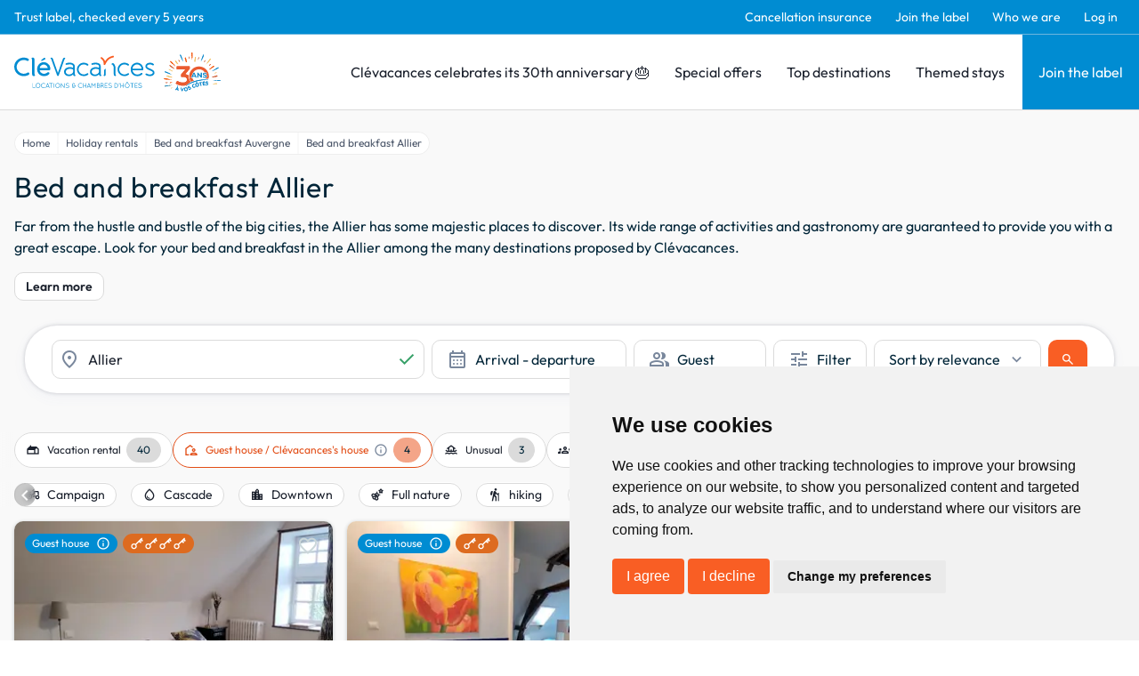

--- FILE ---
content_type: text/html; charset=utf-8
request_url: https://www.clevacances.com/en/thematiques/1036-chambres-dhotes-allier
body_size: 150923
content:
<!DOCTYPE html><html lang="en"><head><meta charSet="utf-8"/><meta name="viewport" content="width=device-width"/><script type="application/ld+json">{"@context":"https://schema.org","@type":"Article","headline":"Bed and breakfast Allier","publisher":{"@type":"Organization","name":"Clévacances"},"author":{"@type":"Organization","name":"Clévacances","url":"https://www.clevacances.com/"},"about":"Far from the hustle and bustle of the big cities, the Allier has some majestic places to discover. Its wide range of activities and gastronomy are guaranteed to provide you with a great escape. Look for your bed and breakfast in the Allier among the many destinations proposed by Clévacances.\n","image":["https://www.clevacances.com/logo.svg"],"datePublished":"2024-12-03T14:43:30.000000Z","dateModified":"2025-12-17T10:52:46.000000Z"}</script><title>Bed and breakfast Allier - Clévacances</title><meta name="google-site-verification" content="p06-trX2ahzWp1lVhsE6PQ8jooK3yxVAt8D1U3D_8mU"/><meta property="og:title" content="Bed and breakfast Allier - Clévacances"/><meta name="twitter:card" content="summary"/><meta name="twitter:title" content="Bed and breakfast Allier - Clévacances"/><meta name="description" content="Far from the hustle and bustle of the big cities, the Allier has some majestic places to discover. Its wide range of activities and gastronomy are guaranteed to provide you with a great escape. Look for your bed and breakfast in the Allier among the many destinations proposed by Clévacances.
"/><meta property="og:description" content="Far from the hustle and bustle of the big cities, the Allier has some majestic places to discover. Its wide range of activities and gastronomy are guaranteed to provide you with a great escape. Look for your bed and breakfast in the Allier among the many destinations proposed by Clévacances.
"/><meta name="twitter:description" content="Far from the hustle and bustle of the big cities, the Allier has some majestic places to discover. Its wide range of activities and gastronomy are guaranteed to provide you with a great escape. Look for your bed and breakfast in the Allier among the many destinations proposed by Clévacances.
"/><meta property="og:type" content="article"/><meta property="og:image" content="https://www.clevacances.com/logo.svg"/><meta name="twitter:image" content="https://www.clevacances.com/logo.svg"/><link rel="canonical" href="https://www.clevacances.com/en/thematiques/1036-guest-houses-allier"/><link rel="alternate" href="https://www.clevacances.com/fr/thematiques/1036-chambres-dhotes-allier" hrefLang="fr"/><script type="application/ld+json">{"@context":"https://schema.org","@type":"BreadcrumbList","itemListElement":[{"@type":"ListItem","position":1,"name":"Home","item":"https://www.clevacances.com/undefined"},{"@type":"ListItem","position":2,"name":"Holiday rentals","item":"https://www.clevacances.com//"},{"@type":"ListItem","position":3,"name":"Bed and breakfast Auvergne","item":"https://www.clevacances.com//thematiques/1007-guest-houses-auvergne"},{"@type":"ListItem","position":4,"name":"Bed and breakfast Allier","item":"https://www.clevacances.com/undefined"}]}</script><meta name="next-head-count" content="17"/><link rel="sitemap" type="application/xml" title="Sitemap" href="/sitemap-index.xml"/><link rel="icon" href="/favicon.svg" type="image/svg+xml"/><link rel="manifest" href="/manifest.json"/><link rel="preload" href="/_next/static/css/3c24f2ff3933656d.css" as="style"/><link rel="stylesheet" href="/_next/static/css/3c24f2ff3933656d.css" data-n-g=""/><noscript data-n-css=""></noscript><script defer="" nomodule="" src="/_next/static/chunks/polyfills-c67a75d1b6f99dc8.js"></script><script src="/_next/static/chunks/webpack-9514c62daeaf516f.js" defer=""></script><script src="/_next/static/chunks/framework-da8f2f2aff8ee407.js" defer=""></script><script src="/_next/static/chunks/main-e11d3b8a9fa481b6.js" defer=""></script><script src="/_next/static/chunks/pages/_app-a9faea5b1fc81a28.js" defer=""></script><script src="/_next/static/chunks/3230-bb1e5d4ddf58fabe.js" defer=""></script><script src="/_next/static/chunks/4410-0ef25994b8e42e29.js" defer=""></script><script src="/_next/static/chunks/5789-5ceb42d6e2478191.js" defer=""></script><script src="/_next/static/chunks/4132-71ae6862ee4375f5.js" defer=""></script><script src="/_next/static/chunks/4179-cdb38f0ad2c561c9.js" defer=""></script><script src="/_next/static/chunks/5084-ec6b3984a9fa8a3b.js" defer=""></script><script src="/_next/static/chunks/pages/thematiques/%5BcampaignSlug%5D-3342aa99cb557c58.js" defer=""></script><script src="/_next/static/WvDqlMCEuJNQhZ5g3Un2w/_buildManifest.js" defer=""></script><script src="/_next/static/WvDqlMCEuJNQhZ5g3Un2w/_ssgManifest.js" defer=""></script></head><body><div id="__next" data-reactroot=""><style data-emotion="css-global 19la6za">:host,:root,[data-theme]{--chakra-ring-inset:var(--chakra-empty,/*!*/ /*!*/);--chakra-ring-offset-width:0px;--chakra-ring-offset-color:#fff;--chakra-ring-color:rgba(66, 153, 225, 0.6);--chakra-ring-offset-shadow:0 0 #0000;--chakra-ring-shadow:0 0 #0000;--chakra-space-x-reverse:0;--chakra-space-y-reverse:0;--chakra-colors-transparent:transparent;--chakra-colors-current:currentColor;--chakra-colors-black:#000000;--chakra-colors-white:#FFFFFF;--chakra-colors-whiteAlpha-50:rgba(255, 255, 255, 0.04);--chakra-colors-whiteAlpha-100:rgba(255, 255, 255, 0.06);--chakra-colors-whiteAlpha-200:rgba(255, 255, 255, 0.08);--chakra-colors-whiteAlpha-300:rgba(255, 255, 255, 0.16);--chakra-colors-whiteAlpha-400:rgba(255, 255, 255, 0.24);--chakra-colors-whiteAlpha-500:rgba(255, 255, 255, 0.36);--chakra-colors-whiteAlpha-600:rgba(255, 255, 255, 0.48);--chakra-colors-whiteAlpha-700:rgba(255, 255, 255, 0.64);--chakra-colors-whiteAlpha-800:rgba(255, 255, 255, 0.80);--chakra-colors-whiteAlpha-900:rgba(255, 255, 255, 0.92);--chakra-colors-blackAlpha-50:rgba(0, 0, 0, 0.04);--chakra-colors-blackAlpha-100:rgba(0, 0, 0, 0.06);--chakra-colors-blackAlpha-200:rgba(0, 0, 0, 0.08);--chakra-colors-blackAlpha-300:rgba(0, 0, 0, 0.16);--chakra-colors-blackAlpha-400:rgba(0, 0, 0, 0.24);--chakra-colors-blackAlpha-500:rgba(0, 0, 0, 0.36);--chakra-colors-blackAlpha-600:rgba(0, 0, 0, 0.48);--chakra-colors-blackAlpha-700:rgba(0, 0, 0, 0.64);--chakra-colors-blackAlpha-800:rgba(0, 0, 0, 0.80);--chakra-colors-blackAlpha-900:rgba(0, 0, 0, 0.92);--chakra-colors-gray-50:#FCFCFC;--chakra-colors-gray-100:#F9F9F9;--chakra-colors-gray-200:#DBDBDB;--chakra-colors-gray-300:#CBD7DA;--chakra-colors-gray-400:#A0AEC0;--chakra-colors-gray-500:#79879C;--chakra-colors-gray-600:#4A5568;--chakra-colors-gray-700:#2D3748;--chakra-colors-gray-800:#1A202C;--chakra-colors-gray-900:#171923;--chakra-colors-red-50:#FFF5F5;--chakra-colors-red-100:#FED7D7;--chakra-colors-red-200:#FEB2B2;--chakra-colors-red-300:#FC8181;--chakra-colors-red-400:#F56565;--chakra-colors-red-500:#E53E3E;--chakra-colors-red-600:#C53030;--chakra-colors-red-700:#9B2C2C;--chakra-colors-red-800:#822727;--chakra-colors-red-900:#63171B;--chakra-colors-orange-50:#FFFAF0;--chakra-colors-orange-100:#FEEBC8;--chakra-colors-orange-200:#FBD38D;--chakra-colors-orange-300:#F6AD55;--chakra-colors-orange-400:#ED8936;--chakra-colors-orange-500:#DD6B20;--chakra-colors-orange-600:#C05621;--chakra-colors-orange-700:#9C4221;--chakra-colors-orange-800:#7B341E;--chakra-colors-orange-900:#652B19;--chakra-colors-yellow-50:#FFFFF0;--chakra-colors-yellow-100:#FEFCBF;--chakra-colors-yellow-200:#FAF089;--chakra-colors-yellow-300:#F6E05E;--chakra-colors-yellow-400:#ECC94B;--chakra-colors-yellow-500:#D69E2E;--chakra-colors-yellow-600:#B7791F;--chakra-colors-yellow-700:#975A16;--chakra-colors-yellow-800:#744210;--chakra-colors-yellow-900:#5F370E;--chakra-colors-green-50:#F0FFF4;--chakra-colors-green-100:#C6F6D5;--chakra-colors-green-200:#9AE6B4;--chakra-colors-green-300:#68D391;--chakra-colors-green-400:#48BB78;--chakra-colors-green-500:#38A169;--chakra-colors-green-600:#2F855A;--chakra-colors-green-700:#276749;--chakra-colors-green-800:#22543D;--chakra-colors-green-900:#1C4532;--chakra-colors-teal-50:#E6FFFA;--chakra-colors-teal-100:#B2F5EA;--chakra-colors-teal-200:#81E6D9;--chakra-colors-teal-300:#4FD1C5;--chakra-colors-teal-400:#38B2AC;--chakra-colors-teal-500:#319795;--chakra-colors-teal-600:#2C7A7B;--chakra-colors-teal-700:#285E61;--chakra-colors-teal-800:#234E52;--chakra-colors-teal-900:#1D4044;--chakra-colors-blue-50:#ebf8ff;--chakra-colors-blue-100:#bee3f8;--chakra-colors-blue-200:#90cdf4;--chakra-colors-blue-300:#63b3ed;--chakra-colors-blue-400:#4299e1;--chakra-colors-blue-500:#3182ce;--chakra-colors-blue-600:#2b6cb0;--chakra-colors-blue-700:#2c5282;--chakra-colors-blue-800:#2a4365;--chakra-colors-blue-900:#1A365D;--chakra-colors-cyan-50:#EDFDFD;--chakra-colors-cyan-100:#C4F1F9;--chakra-colors-cyan-200:#9DECF9;--chakra-colors-cyan-300:#76E4F7;--chakra-colors-cyan-400:#0BC5EA;--chakra-colors-cyan-500:#00B5D8;--chakra-colors-cyan-600:#00A3C4;--chakra-colors-cyan-700:#0987A0;--chakra-colors-cyan-800:#086F83;--chakra-colors-cyan-900:#065666;--chakra-colors-purple-50:#FAF5FF;--chakra-colors-purple-100:#E9D8FD;--chakra-colors-purple-200:#D6BCFA;--chakra-colors-purple-300:#B794F4;--chakra-colors-purple-400:#9F7AEA;--chakra-colors-purple-500:#805AD5;--chakra-colors-purple-600:#6B46C1;--chakra-colors-purple-700:#553C9A;--chakra-colors-purple-800:#44337A;--chakra-colors-purple-900:#322659;--chakra-colors-pink-50:#FFF5F7;--chakra-colors-pink-100:#FED7E2;--chakra-colors-pink-200:#FBB6CE;--chakra-colors-pink-300:#F687B3;--chakra-colors-pink-400:#ED64A6;--chakra-colors-pink-500:#D53F8C;--chakra-colors-pink-600:#B83280;--chakra-colors-pink-700:#97266D;--chakra-colors-pink-800:#702459;--chakra-colors-pink-900:#521B41;--chakra-colors-linkedin-50:#E8F4F9;--chakra-colors-linkedin-100:#CFEDFB;--chakra-colors-linkedin-200:#9BDAF3;--chakra-colors-linkedin-300:#68C7EC;--chakra-colors-linkedin-400:#34B3E4;--chakra-colors-linkedin-500:#00A0DC;--chakra-colors-linkedin-600:#008CC9;--chakra-colors-linkedin-700:#0077B5;--chakra-colors-linkedin-800:#005E93;--chakra-colors-linkedin-900:#004471;--chakra-colors-facebook-50:#E8F4F9;--chakra-colors-facebook-100:#D9DEE9;--chakra-colors-facebook-200:#B7C2DA;--chakra-colors-facebook-300:#6482C0;--chakra-colors-facebook-400:#4267B2;--chakra-colors-facebook-500:#385898;--chakra-colors-facebook-600:#314E89;--chakra-colors-facebook-700:#29487D;--chakra-colors-facebook-800:#223B67;--chakra-colors-facebook-900:#1E355B;--chakra-colors-messenger-50:#D0E6FF;--chakra-colors-messenger-100:#B9DAFF;--chakra-colors-messenger-200:#A2CDFF;--chakra-colors-messenger-300:#7AB8FF;--chakra-colors-messenger-400:#2E90FF;--chakra-colors-messenger-500:#0078FF;--chakra-colors-messenger-600:#0063D1;--chakra-colors-messenger-700:#0052AC;--chakra-colors-messenger-800:#003C7E;--chakra-colors-messenger-900:#002C5C;--chakra-colors-whatsapp-50:#dffeec;--chakra-colors-whatsapp-100:#b9f5d0;--chakra-colors-whatsapp-200:#90edb3;--chakra-colors-whatsapp-300:#65e495;--chakra-colors-whatsapp-400:#3cdd78;--chakra-colors-whatsapp-500:#22c35e;--chakra-colors-whatsapp-600:#179848;--chakra-colors-whatsapp-700:#0c6c33;--chakra-colors-whatsapp-800:#01421c;--chakra-colors-whatsapp-900:#001803;--chakra-colors-twitter-50:#E5F4FD;--chakra-colors-twitter-100:#C8E9FB;--chakra-colors-twitter-200:#A8DCFA;--chakra-colors-twitter-300:#83CDF7;--chakra-colors-twitter-400:#57BBF5;--chakra-colors-twitter-500:#1DA1F2;--chakra-colors-twitter-600:#1A94DA;--chakra-colors-twitter-700:#1681BF;--chakra-colors-twitter-800:#136B9E;--chakra-colors-twitter-900:#0D4D71;--chakra-colors-telegram-50:#E3F2F9;--chakra-colors-telegram-100:#C5E4F3;--chakra-colors-telegram-200:#A2D4EC;--chakra-colors-telegram-300:#7AC1E4;--chakra-colors-telegram-400:#47A9DA;--chakra-colors-telegram-500:#0088CC;--chakra-colors-telegram-600:#007AB8;--chakra-colors-telegram-700:#006BA1;--chakra-colors-telegram-800:#005885;--chakra-colors-telegram-900:#003F5E;--chakra-colors-brandPrimary-50:#E5F2F9;--chakra-colors-brandPrimary-100:#C7E8F9;--chakra-colors-brandPrimary-200:#95CCEA;--chakra-colors-brandPrimary-300:#6DB6DE;--chakra-colors-brandPrimary-400:#008BD5;--chakra-colors-brandPrimary-500:#008CD2;--chakra-colors-brandPrimary-600:#0F6999;--chakra-colors-brandPrimary-700:#124B69;--chakra-colors-brandPrimary-800:#052D42;--chakra-colors-brandPrimary-900:#00121C;--chakra-colors-brandSecondary-50:#F9EBE5;--chakra-colors-brandSecondary-100:#F9D6C7;--chakra-colors-brandSecondary-200:#F4A588;--chakra-colors-brandSecondary-300:#F28A5E;--chakra-colors-brandSecondary-400:#EA7246;--chakra-colors-brandSecondary-500:#F95E24;--chakra-colors-brandSecondary-600:#E24D16;--chakra-colors-brandSecondary-700:#A2350E;--chakra-colors-brandSecondary-800:#752508;--chakra-colors-brandSecondary-900:#461300;--chakra-borders-none:0;--chakra-borders-1px:1px solid;--chakra-borders-2px:2px solid;--chakra-borders-4px:4px solid;--chakra-borders-8px:8px solid;--chakra-fonts-heading:Outfit;--chakra-fonts-body:Outfit;--chakra-fonts-mono:SFMono-Regular,Menlo,Monaco,Consolas,"Liberation Mono","Courier New",monospace;--chakra-fontSizes-xs:0.75rem;--chakra-fontSizes-sm:0.875rem;--chakra-fontSizes-md:1rem;--chakra-fontSizes-lg:1.125rem;--chakra-fontSizes-xl:1.25rem;--chakra-fontSizes-2xl:1.5rem;--chakra-fontSizes-3xl:1.875rem;--chakra-fontSizes-4xl:2.25rem;--chakra-fontSizes-5xl:3rem;--chakra-fontSizes-6xl:3.75rem;--chakra-fontSizes-7xl:4.5rem;--chakra-fontSizes-8xl:6rem;--chakra-fontSizes-9xl:8rem;--chakra-fontWeights-hairline:100;--chakra-fontWeights-thin:200;--chakra-fontWeights-light:300;--chakra-fontWeights-normal:400;--chakra-fontWeights-medium:500;--chakra-fontWeights-semibold:600;--chakra-fontWeights-bold:700;--chakra-fontWeights-extrabold:800;--chakra-fontWeights-black:900;--chakra-letterSpacings-tighter:-0.05em;--chakra-letterSpacings-tight:-0.025em;--chakra-letterSpacings-normal:0;--chakra-letterSpacings-wide:0.025em;--chakra-letterSpacings-wider:0.05em;--chakra-letterSpacings-widest:0.1em;--chakra-lineHeights-3:.75rem;--chakra-lineHeights-4:1rem;--chakra-lineHeights-5:1.25rem;--chakra-lineHeights-6:1.5rem;--chakra-lineHeights-7:1.75rem;--chakra-lineHeights-8:2rem;--chakra-lineHeights-9:2.25rem;--chakra-lineHeights-10:2.5rem;--chakra-lineHeights-normal:normal;--chakra-lineHeights-none:1;--chakra-lineHeights-shorter:1.25;--chakra-lineHeights-short:1.375;--chakra-lineHeights-base:1.5;--chakra-lineHeights-tall:1.625;--chakra-lineHeights-taller:2;--chakra-radii-none:0;--chakra-radii-sm:0.125rem;--chakra-radii-base:0.25rem;--chakra-radii-md:0.375rem;--chakra-radii-lg:0.5rem;--chakra-radii-xl:0.75rem;--chakra-radii-2xl:1rem;--chakra-radii-3xl:1.5rem;--chakra-radii-full:9999px;--chakra-space-1:0.25rem;--chakra-space-2:0.5rem;--chakra-space-3:0.75rem;--chakra-space-4:1rem;--chakra-space-5:1.25rem;--chakra-space-6:1.5rem;--chakra-space-7:1.75rem;--chakra-space-8:2rem;--chakra-space-9:2.25rem;--chakra-space-10:2.5rem;--chakra-space-12:3rem;--chakra-space-14:3.5rem;--chakra-space-16:4rem;--chakra-space-20:5rem;--chakra-space-24:6rem;--chakra-space-28:7rem;--chakra-space-32:8rem;--chakra-space-36:9rem;--chakra-space-40:10rem;--chakra-space-44:11rem;--chakra-space-48:12rem;--chakra-space-52:13rem;--chakra-space-56:14rem;--chakra-space-60:15rem;--chakra-space-64:16rem;--chakra-space-72:18rem;--chakra-space-80:20rem;--chakra-space-96:24rem;--chakra-space-px:1px;--chakra-space-0-5:0.125rem;--chakra-space-1-5:0.375rem;--chakra-space-2-5:0.625rem;--chakra-space-3-5:0.875rem;--chakra-shadows-xs:0 0 0 1px rgba(0, 0, 0, 0.05);--chakra-shadows-sm:0 1px 2px 0 rgba(0, 0, 0, 0.05);--chakra-shadows-base:0 1px 3px 0 rgba(0, 0, 0, 0.1),0 1px 2px 0 rgba(0, 0, 0, 0.06);--chakra-shadows-md:0 4px 6px -1px rgba(0, 0, 0, 0.1),0 2px 4px -1px rgba(0, 0, 0, 0.06);--chakra-shadows-lg:0 10px 15px -3px rgba(0, 0, 0, 0.1),0 4px 6px -2px rgba(0, 0, 0, 0.05);--chakra-shadows-xl:0 20px 25px -5px rgba(0, 0, 0, 0.1),0 10px 10px -5px rgba(0, 0, 0, 0.04);--chakra-shadows-2xl:0 25px 50px -12px rgba(0, 0, 0, 0.25);--chakra-shadows-outline:0 0 0 3px var(--chakra-colors-brandPrimary-500);--chakra-shadows-inner:inset 0 2px 4px 0 rgba(0,0,0,0.06);--chakra-shadows-none:none;--chakra-shadows-dark-lg:rgba(0, 0, 0, 0.1) 0px 0px 0px 1px,rgba(0, 0, 0, 0.2) 0px 5px 10px,rgba(0, 0, 0, 0.4) 0px 15px 40px;--chakra-sizes-1:0.25rem;--chakra-sizes-2:0.5rem;--chakra-sizes-3:0.75rem;--chakra-sizes-4:1rem;--chakra-sizes-5:1.25rem;--chakra-sizes-6:1.5rem;--chakra-sizes-7:1.75rem;--chakra-sizes-8:2rem;--chakra-sizes-9:2.25rem;--chakra-sizes-10:2.5rem;--chakra-sizes-12:3rem;--chakra-sizes-14:3.5rem;--chakra-sizes-16:4rem;--chakra-sizes-20:5rem;--chakra-sizes-24:6rem;--chakra-sizes-28:7rem;--chakra-sizes-32:8rem;--chakra-sizes-36:9rem;--chakra-sizes-40:10rem;--chakra-sizes-44:11rem;--chakra-sizes-48:12rem;--chakra-sizes-52:13rem;--chakra-sizes-56:14rem;--chakra-sizes-60:15rem;--chakra-sizes-64:16rem;--chakra-sizes-72:18rem;--chakra-sizes-80:20rem;--chakra-sizes-96:24rem;--chakra-sizes-px:1px;--chakra-sizes-0-5:0.125rem;--chakra-sizes-1-5:0.375rem;--chakra-sizes-2-5:0.625rem;--chakra-sizes-3-5:0.875rem;--chakra-sizes-max:max-content;--chakra-sizes-min:min-content;--chakra-sizes-full:100%;--chakra-sizes-3xs:14rem;--chakra-sizes-2xs:16rem;--chakra-sizes-xs:20rem;--chakra-sizes-sm:24rem;--chakra-sizes-md:28rem;--chakra-sizes-lg:32rem;--chakra-sizes-xl:36rem;--chakra-sizes-2xl:42rem;--chakra-sizes-3xl:48rem;--chakra-sizes-4xl:56rem;--chakra-sizes-5xl:64rem;--chakra-sizes-6xl:72rem;--chakra-sizes-7xl:80rem;--chakra-sizes-8xl:90rem;--chakra-sizes-container-sm:640px;--chakra-sizes-container-md:768px;--chakra-sizes-container-lg:1024px;--chakra-sizes-container-xl:1280px;--chakra-zIndices-hide:-1;--chakra-zIndices-auto:auto;--chakra-zIndices-base:0;--chakra-zIndices-docked:10;--chakra-zIndices-dropdown:1000;--chakra-zIndices-sticky:1100;--chakra-zIndices-banner:1200;--chakra-zIndices-overlay:1300;--chakra-zIndices-modal:1400;--chakra-zIndices-popover:1500;--chakra-zIndices-skipLink:1600;--chakra-zIndices-toast:1700;--chakra-zIndices-tooltip:1800;--chakra-transition-property-common:background-color,border-color,color,fill,stroke,opacity,box-shadow,transform;--chakra-transition-property-colors:background-color,border-color,color,fill,stroke;--chakra-transition-property-dimensions:width,height;--chakra-transition-property-position:left,right,top,bottom;--chakra-transition-property-background:background-color,background-image,background-position;--chakra-transition-easing-ease-in:cubic-bezier(0.4, 0, 1, 1);--chakra-transition-easing-ease-out:cubic-bezier(0, 0, 0.2, 1);--chakra-transition-easing-ease-in-out:cubic-bezier(0.4, 0, 0.2, 1);--chakra-transition-duration-ultra-fast:50ms;--chakra-transition-duration-faster:100ms;--chakra-transition-duration-fast:150ms;--chakra-transition-duration-normal:200ms;--chakra-transition-duration-slow:300ms;--chakra-transition-duration-slower:400ms;--chakra-transition-duration-ultra-slow:500ms;--chakra-blur-none:0;--chakra-blur-sm:4px;--chakra-blur-base:8px;--chakra-blur-md:12px;--chakra-blur-lg:16px;--chakra-blur-xl:24px;--chakra-blur-2xl:40px;--chakra-blur-3xl:64px;}</style><style data-emotion="css-global 1jqlf9g">html{line-height:1.5;-webkit-text-size-adjust:100%;font-family:system-ui,sans-serif;-webkit-font-smoothing:antialiased;text-rendering:optimizeLegibility;-moz-osx-font-smoothing:grayscale;touch-action:manipulation;}body{position:relative;min-height:100%;font-feature-settings:'kern';}*,*::before,*::after{border-width:0;border-style:solid;box-sizing:border-box;}main{display:block;}hr{border-top-width:1px;box-sizing:content-box;height:0;overflow:visible;}pre,code,kbd,samp{font-family:SFMono-Regular,Menlo,Monaco,Consolas,monospace;font-size:1em;}a{background-color:transparent;color:inherit;-webkit-text-decoration:inherit;text-decoration:inherit;}abbr[title]{border-bottom:none;-webkit-text-decoration:underline;text-decoration:underline;-webkit-text-decoration:underline dotted;-webkit-text-decoration:underline dotted;text-decoration:underline dotted;}b,strong{font-weight:bold;}small{font-size:80%;}sub,sup{font-size:75%;line-height:0;position:relative;vertical-align:baseline;}sub{bottom:-0.25em;}sup{top:-0.5em;}img{border-style:none;}button,input,optgroup,select,textarea{font-family:inherit;font-size:100%;line-height:1.15;margin:0;}button,input{overflow:visible;}button,select{text-transform:none;}button::-moz-focus-inner,[type="button"]::-moz-focus-inner,[type="reset"]::-moz-focus-inner,[type="submit"]::-moz-focus-inner{border-style:none;padding:0;}fieldset{padding:0.35em 0.75em 0.625em;}legend{box-sizing:border-box;color:inherit;display:table;max-width:100%;padding:0;white-space:normal;}progress{vertical-align:baseline;}textarea{overflow:auto;}[type="checkbox"],[type="radio"]{box-sizing:border-box;padding:0;}[type="number"]::-webkit-inner-spin-button,[type="number"]::-webkit-outer-spin-button{-webkit-appearance:none!important;}input[type="number"]{-moz-appearance:textfield;}[type="search"]{-webkit-appearance:textfield;outline-offset:-2px;}[type="search"]::-webkit-search-decoration{-webkit-appearance:none!important;}::-webkit-file-upload-button{-webkit-appearance:button;font:inherit;}details{display:block;}summary{display:-webkit-box;display:-webkit-list-item;display:-ms-list-itembox;display:list-item;}template{display:none;}[hidden]{display:none!important;}body,blockquote,dl,dd,h1,h2,h3,h4,h5,h6,hr,figure,p,pre{margin:0;}button{background:transparent;padding:0;}fieldset{margin:0;padding:0;}ol,ul{margin:0;padding:0;}textarea{resize:vertical;}button,[role="button"]{cursor:pointer;}button::-moz-focus-inner{border:0!important;}table{border-collapse:collapse;}h1,h2,h3,h4,h5,h6{font-size:inherit;font-weight:inherit;}button,input,optgroup,select,textarea{padding:0;line-height:inherit;color:inherit;}img,svg,video,canvas,audio,iframe,embed,object{display:block;}img,video{max-width:100%;height:auto;}[data-js-focus-visible] :focus:not([data-focus-visible-added]){outline:none;box-shadow:none;}select::-ms-expand{display:none;}</style><style data-emotion="css-global 4aebd">body{font-family:var(--chakra-fonts-body);color:var(--chakra-colors-gray-800);background:var(--chakra-colors-white);transition-property:background-color;transition-duration:var(--chakra-transition-duration-normal);line-height:var(--chakra-lineHeights-base);overflow-y:scroll;}*::-webkit-input-placeholder{color:var(--chakra-colors-gray-400);}*::-moz-placeholder{color:var(--chakra-colors-gray-400);}*:-ms-input-placeholder{color:var(--chakra-colors-gray-400);}*::placeholder{color:var(--chakra-colors-gray-400);}*,*::before,::after{border-color:var(--chakra-colors-gray-200);word-wrap:break-word;}div[data-live-announcer]{max-width:100dvw;}.renderer h1{color:#002538;font-family:'Outfit',sans-serif;font-size:1.875rem;font-weight:400;line-height:2.3625rem;}@media screen and (min-width: 62em){.renderer h1{font-size:2.5rem;line-height:3.15rem;}}.renderer h2{color:#002538;font-family:'Outfit',sans-serif;font-size:1.625rem;font-weight:400;line-height:2.0475rem;letter-spacing:0.04rem;}@media screen and (min-width: 62em){.renderer h2{font-size:2rem;line-height:2.52rem;}}.renderer h3{color:#002538;font-family:'Outfit',sans-serif;font-size:1.75rem;font-weight:300;line-height:2.205rem;letter-spacing:0.02em;}.renderer h4{color:#002538;font-family:'Outfit',sans-serif;font-size:1.25rem;font-weight:400;line-height:1.575rem;letter-spacing:0.02em;}.renderer h5{color:#002538;font-family:'Outfit',sans-serif;font-size:1.125rem;font-weight:400;}.renderer h6{color:#002538;font-family:'Outfit',sans-serif;font-size:1rem;font-weight:400;}.renderer p,.renderer .paragraph,.renderer ul{color:#002538;font-family:'Outfit',sans-serif;font-size:1rem;font-weight:400;margin-top:0.875rem;}.renderer p:first-child,.renderer .paragraph:first-child,.renderer ul:first-child{margin-top:0px;}.renderer ul{margin-left:1.5rem;}.renderer ol{margin-left:1.5rem;}.renderer p a{color:#008CD2;-webkit-text-decoration:none;text-decoration:none;}.renderer p a:hover{-webkit-text-decoration:underline;text-decoration:underline;}#termsfeed-com---nb .cc-nb-okagree,#termsfeed-com---nb .cc-nb-reject{background-color:#F95E24;color:#fff;border-radius:0.25rem;padding:0.5rem 1rem;font-size:1rem;font-weight:400;cursor:pointer;-webkit-transition:background-color 0.2s;transition:background-color 0.2s;}#termsfeed-com---nb .cc-nb-okagree:hover,#termsfeed-com---nb .cc-nb-reject:hover{background-color:#F95E24;}.grecaptcha-badge{visibility:hidden;}</style><style data-emotion="css nwyne3">.css-nwyne3{display:-webkit-box;display:-webkit-flex;display:-ms-flexbox;display:flex;-webkit-box-pack:stretch;-ms-flex-pack:stretch;-webkit-justify-content:stretch;justify-content:stretch;-webkit-flex-direction:column;-ms-flex-direction:column;flex-direction:column;min-height:100vh;}</style><div class="css-nwyne3"><style data-emotion="css fla425">.css-fla425{position:-webkit-sticky;position:sticky;top:0px;-webkit-flex-shrink:0;-ms-flex-negative:0;flex-shrink:0;z-index:2;}</style><div class="css-fla425"><style data-emotion="css efauho">.css-efauho{display:none;background-color:var(--chakra-colors-brandPrimary-500);border-bottom-width:1px;border-color:var(--chakra-colors-brandPrimary-300);-webkit-padding-start:1rem;padding-inline-start:1rem;-webkit-padding-end:1rem;padding-inline-end:1rem;}@media screen and (min-width: 62em){.css-efauho{display:block;}}</style><div class="css-efauho"><style data-emotion="css 1ytqz7b">.css-1ytqz7b{max-width:min(100%, 1700px);height:var(--chakra-sizes-full);-webkit-margin-start:auto;margin-inline-start:auto;-webkit-margin-end:auto;margin-inline-end:auto;}</style><div class="css-1ytqz7b"><style data-emotion="css ejdiwr">.css-ejdiwr{display:-webkit-box;display:-webkit-flex;display:-ms-flexbox;display:flex;-webkit-align-items:center;-webkit-box-align:center;-ms-flex-align:center;align-items:center;-webkit-flex-direction:row;-ms-flex-direction:row;flex-direction:row;}.css-ejdiwr>*:not(style)~*:not(style){margin-top:0px;-webkit-margin-end:0px;margin-inline-end:0px;margin-bottom:0px;-webkit-margin-start:1rem;margin-inline-start:1rem;}</style><div class="chakra-stack css-ejdiwr"><style data-emotion="css 1t031pc">.css-1t031pc{color:#FFFFFF;font-size:0.875rem;font-weight:400;line-height:var(--chakra-lineHeights-normal);-webkit-box-flex:1;-webkit-flex-grow:1;-ms-flex-positive:1;flex-grow:1;}</style><p class="chakra-text css-1t031pc">Trust label, checked every 5 years</p><style data-emotion="css d2kpzb">.css-d2kpzb{display:-webkit-box;display:-webkit-flex;display:-ms-flexbox;display:flex;-webkit-align-items:center;-webkit-box-align:center;-ms-flex-align:center;align-items:center;-webkit-flex-direction:row;-ms-flex-direction:row;flex-direction:row;}.css-d2kpzb>*:not(style)~*:not(style){margin-top:0px;-webkit-margin-end:0px;margin-inline-end:0px;margin-bottom:0px;-webkit-margin-start:0.625rem;margin-inline-start:0.625rem;}</style><div class="chakra-stack css-d2kpzb"><a style="display:inline" href="https://assurance.clevacances.com/"><style data-emotion="css j02ne8">.css-j02ne8{white-space:nowrap;padding-top:0.625rem;padding-bottom:0.625rem;-webkit-padding-start:0.5rem;padding-inline-start:0.5rem;-webkit-padding-end:0.5rem;padding-inline-end:0.5rem;color:#fff;}.css-j02ne8:hover,.css-j02ne8[data-hover]{-webkit-text-decoration:underline;text-decoration:underline;}</style><div target="_blank" class="css-j02ne8"><style data-emotion="css 10eg8uq">.css-10eg8uq{color:#FFFFFF;font-size:0.875rem;font-weight:400;line-height:var(--chakra-lineHeights-normal);}</style><p class="chakra-text css-10eg8uq">Cancellation insurance</p></div></a><a style="display:inline" href="/en/pages/26-join-the-label"><div class="css-j02ne8"><p class="chakra-text css-10eg8uq">Join the label</p></div></a><a style="display:inline" href="/en/pages/4-who%20we%20are"><div class="css-j02ne8"><p class="chakra-text css-10eg8uq">Who we are</p></div></a><style data-emotion="css zmpfhm">.css-zmpfhm{transition-property:var(--chakra-transition-property-common);transition-duration:var(--chakra-transition-duration-fast);transition-timing-function:var(--chakra-transition-easing-ease-out);cursor:pointer;-webkit-text-decoration:none;text-decoration:none;outline:2px solid transparent;outline-offset:2px;color:#fff;padding-top:0.625rem;padding-bottom:0.625rem;-webkit-padding-start:0.5rem;padding-inline-start:0.5rem;-webkit-padding-end:0.5rem;padding-inline-end:0.5rem;}.css-zmpfhm:hover,.css-zmpfhm[data-hover]{-webkit-text-decoration:underline;text-decoration:underline;}.css-zmpfhm:focus,.css-zmpfhm[data-focus]{box-shadow:var(--chakra-shadows-outline);}</style><a class="chakra-link css-zmpfhm" href="/en/signin"><style data-emotion="css gmuwbf">.css-gmuwbf{display:-webkit-box;display:-webkit-flex;display:-ms-flexbox;display:flex;-webkit-align-items:center;-webkit-box-align:center;-ms-flex-align:center;align-items:center;-webkit-box-pack:center;-ms-flex-pack:center;-webkit-justify-content:center;justify-content:center;}</style><div class="css-gmuwbf"><span class="chakra-text css-10eg8uq">Log in</span></div></a></div></div></div></div><style data-emotion="css 325duh">.css-325duh{display:none;background-color:#fff;border-bottom-width:1px;border-bottom-color:var(--chakra-colors-gray-200);}@media screen and (min-width: 62em){.css-325duh{display:block;}}</style><div class="css-325duh"><style data-emotion="css bnsl92">.css-bnsl92{max-width:calc(min(100%, 1700px) + 2rem);height:var(--chakra-sizes-full);-webkit-margin-start:auto;margin-inline-start:auto;-webkit-margin-end:auto;margin-inline-end:auto;}</style><div class="css-bnsl92"><nav><style data-emotion="css scz9is">.css-scz9is{display:-webkit-box;display:-webkit-flex;display:-ms-flexbox;display:flex;-webkit-align-items:center;-webkit-box-align:center;-ms-flex-align:center;align-items:center;max-width:calc(min(100%, 1700px) + 1rem);}</style><div class="css-scz9is"><style data-emotion="css i9gxme">.css-i9gxme{-webkit-box-flex:1;-webkit-flex-grow:1;-ms-flex-positive:1;flex-grow:1;}</style><div class="css-i9gxme"><style data-emotion="css 1f5hhw8">.css-1f5hhw8{display:-webkit-box;display:-webkit-flex;display:-ms-flexbox;display:flex;-webkit-box-pack:center;-ms-flex-pack:center;-webkit-justify-content:center;justify-content:center;padding-left:1rem;}@media screen and (min-width: 62em){.css-1f5hhw8{-webkit-box-pack:start;-ms-flex-pack:start;-webkit-justify-content:flex-start;justify-content:flex-start;}}</style><div class="css-1f5hhw8"><a style="display:inline" href="/en"><style data-emotion="css 1okd3ov">.css-1okd3ov{opacity:1;-webkit-transition:opacity 0.25s;transition:opacity 0.25s;width:14.5rem;padding-top:1rem;padding-bottom:1rem;}</style><img alt="Clévacances" src="/logo-30.svg" loading="lazy" class="chakra-image css-1okd3ov"/></a></div></div><style data-emotion="css per4b">.css-per4b{display:none;-webkit-align-items:center;-webkit-box-align:center;-ms-flex-align:center;align-items:center;-webkit-flex-direction:row;-ms-flex-direction:row;flex-direction:row;margin-left:0.75rem;}.css-per4b>*:not(style)~*:not(style){margin-top:0px;-webkit-margin-end:0px;margin-inline-end:0px;margin-bottom:0px;-webkit-margin-start:0.75rem;margin-inline-start:0.75rem;}@media screen and (min-width: 62em){.css-per4b{display:-webkit-box;display:-webkit-flex;display:-ms-flexbox;display:flex;}}</style><div class="chakra-stack css-per4b"><style data-emotion="css epvm6">.css-epvm6{white-space:nowrap;}</style><a href="/en/pages/168-clevacances-fete-his-30-year-olds" class="css-epvm6"><style data-emotion="css euzg79">.css-euzg79{padding-top:1.875rem;padding-bottom:1.875rem;-webkit-padding-start:0.5rem;padding-inline-start:0.5rem;-webkit-padding-end:0.5rem;padding-inline-end:0.5rem;}.css-euzg79:hover,.css-euzg79[data-hover]{-webkit-text-decoration:underline;text-decoration:underline;}</style><div class="css-euzg79">Clévacances celebrates its 30th anniversary 🎂</div></a><a href="/en/pages/100-special%20offers" class="css-epvm6"><div class="css-euzg79">Special offers</div></a><a href="/en/destinations" class="css-epvm6"><div class="css-euzg79">Top destinations</div></a><a href="/en/thematiques" class="css-epvm6"><div class="css-euzg79">Themed stays</div></a><a href="/en/pages/12-join-the-label" class="css-epvm6"><style data-emotion="css xa7h1j">.css-xa7h1j{padding-top:1.875rem;padding-bottom:1.875rem;-webkit-padding-start:1.125rem;padding-inline-start:1.125rem;-webkit-padding-end:1.125rem;padding-inline-end:1.125rem;color:#fff;background-color:var(--chakra-colors-brandPrimary-500);text-decoration-color:#fff;}.css-xa7h1j:hover,.css-xa7h1j[data-hover]{-webkit-text-decoration:underline;text-decoration:underline;}</style><div class="css-xa7h1j">Join the label</div></a></div></div></nav></div></div></div><style data-emotion="css 1rrjtt1">.css-1rrjtt1{display:-webkit-box;display:-webkit-flex;display:-ms-flexbox;display:flex;-webkit-box-pack:center;-ms-flex-pack:center;-webkit-justify-content:center;justify-content:center;background-color:#fff;border-bottom-width:1px;border-bottom-color:var(--chakra-colors-gray-200);padding-left:0px;}@media screen and (min-width: 62em){.css-1rrjtt1{display:none;-webkit-box-pack:start;-ms-flex-pack:start;-webkit-justify-content:flex-start;justify-content:flex-start;}}</style><div class="css-1rrjtt1"><a style="display:inline" href="/en"><style data-emotion="css 560eqn">.css-560eqn{padding-top:1rem;padding-bottom:1rem;}</style><div class="css-560eqn"><style data-emotion="css vhg48c">.css-vhg48c{position:relative;width:14.5rem;}.css-vhg48c>*:not(style){overflow:hidden;position:absolute;top:0px;right:0px;bottom:0px;left:0px;display:-webkit-box;display:-webkit-flex;display:-ms-flexbox;display:flex;-webkit-box-pack:center;-ms-flex-pack:center;-webkit-justify-content:center;justify-content:center;-webkit-align-items:center;-webkit-box-align:center;-ms-flex-align:center;align-items:center;width:100%;height:100%;}.css-vhg48c>img,.css-vhg48c>video{object-fit:cover;}.css-vhg48c::before{height:0px;content:"";display:block;padding-bottom:19.11111111111111%;}</style><div class="chakra-aspect-ratio css-vhg48c"><style data-emotion="css ektrd8">.css-ektrd8{opacity:1;-webkit-transition:opacity 0.25s;transition:opacity 0.25s;}</style><img alt="Clévacances" src="/logo-30.svg" loading="lazy" class="chakra-image css-ektrd8"/></div></div></a></div><style data-emotion="css aktu2p">.css-aktu2p{display:-webkit-box;display:-webkit-flex;display:-ms-flexbox;display:flex;-webkit-box-pack:stretch;-ms-flex-pack:stretch;-webkit-justify-content:stretch;justify-content:stretch;-webkit-box-flex:1;-webkit-flex-grow:1;-ms-flex-positive:1;flex-grow:1;background-color:var(--chakra-colors-gray-100);-webkit-flex-direction:column;-ms-flex-direction:column;flex-direction:column;min-height:100vh;}</style><div class="css-aktu2p"><style data-emotion="css u465qh">.css-u465qh{display:-webkit-box;display:-webkit-flex;display:-ms-flexbox;display:flex;-webkit-flex-direction:column;-ms-flex-direction:column;flex-direction:column;-webkit-box-pack:end;-ms-flex-pack:end;-webkit-justify-content:flex-end;justify-content:flex-end;-webkit-box-flex:1;-webkit-flex-grow:1;-ms-flex-positive:1;flex-grow:1;}</style><div class="css-u465qh"><style data-emotion="css r6z5ec">.css-r6z5ec{z-index:1;}</style><div class="css-r6z5ec"><div class="css-0"><style data-emotion="css 1w2p18d">.css-1w2p18d{margin-top:1.5rem;}</style><div class="css-1w2p18d"><style data-emotion="css djkjep">@media screen and (min-width: 62em){.css-djkjep{-webkit-padding-start:1rem;padding-inline-start:1rem;-webkit-padding-end:1rem;padding-inline-end:1rem;}}</style><div class="css-djkjep"><div class="css-1ytqz7b"><style data-emotion="css 1m81dvb">.css-1m81dvb{-webkit-animation:none;animation:none;}@media screen and (min-width: 62em){.css-1m81dvb{border-radius:10px;}}</style><div class="chakra-skeleton css-1m81dvb"><style data-emotion="css 79elbk">.css-79elbk{position:relative;}</style><div class="css-79elbk"><style data-emotion="css opde5s">.css-opde5s{display:-webkit-box;display:-webkit-flex;display:-ms-flexbox;display:flex;-webkit-flex-direction:column;-ms-flex-direction:column;flex-direction:column;height:var(--chakra-sizes-full);position:relative;}</style><div class="css-opde5s"><style data-emotion="css 18lsvy4">.css-18lsvy4{display:-webkit-box;display:-webkit-flex;display:-ms-flexbox;display:flex;-webkit-flex-direction:column;-ms-flex-direction:column;flex-direction:column;-webkit-box-flex:1;-webkit-flex-grow:1;-ms-flex-positive:1;flex-grow:1;z-index:1;}.css-18lsvy4>*:not(style)~*:not(style){margin-top:1rem;-webkit-margin-end:0px;margin-inline-end:0px;margin-bottom:0px;-webkit-margin-start:0px;margin-inline-start:0px;}</style><div class="chakra-stack css-18lsvy4"><style data-emotion="css 1mvaj3z">.css-1mvaj3z{display:-webkit-box;display:-webkit-flex;display:-ms-flexbox;display:flex;-webkit-flex-direction:column;-ms-flex-direction:column;flex-direction:column;-webkit-padding-start:1rem;padding-inline-start:1rem;-webkit-padding-end:1rem;padding-inline-end:1rem;-webkit-box-flex:1;-webkit-flex-grow:1;-ms-flex-positive:1;flex-grow:1;}.css-1mvaj3z>*:not(style)~*:not(style){margin-top:1rem;-webkit-margin-end:0px;margin-inline-end:0px;margin-bottom:0px;-webkit-margin-start:0px;margin-inline-start:0px;}@media screen and (min-width: 62em){.css-1mvaj3z{-webkit-padding-start:0px;padding-inline-start:0px;-webkit-padding-end:0px;padding-inline-end:0px;}}</style><div class="chakra-stack css-1mvaj3z"><style data-emotion="css 96i228">.css-96i228{display:-webkit-box;display:-webkit-flex;display:-ms-flexbox;display:flex;-webkit-align-items:center;-webkit-box-align:center;-ms-flex-align:center;align-items:center;-webkit-flex-direction:row;-ms-flex-direction:row;flex-direction:row;border:1px solid #eee;width:-webkit-max-content;width:-moz-max-content;width:max-content;max-width:var(--chakra-sizes-full);border-radius:var(--chakra-radii-full);overflow:hidden;}.css-96i228>*:not(style)~*:not(style){margin-top:0px;-webkit-margin-end:0px;margin-inline-end:0px;margin-bottom:0px;-webkit-margin-start:0.125rem;margin-inline-start:0.125rem;}</style><div class="chakra-stack css-96i228"><style data-emotion="css 10h58zd">.css-10h58zd{color:var(--chakra-colors-gray-600);font-size:0.75rem;font-weight:400;line-height:1rem;display:block;background-color:#fff;border-top-left-radius:var(--chakra-radii-full);border-bottom-left-radius:var(--chakra-radii-full);padding-top:0.25rem;padding-bottom:0.25rem;-webkit-padding-start:0.5rem;padding-inline-start:0.5rem;-webkit-padding-end:0.5rem;padding-inline-end:0.5rem;white-space:nowrap;overflow:hidden;text-overflow:ellipsis;}</style><span class="chakra-text css-10h58zd">Home</span><a style="display:inline" href="/en"><style data-emotion="css thcoeg">.css-thcoeg{color:var(--chakra-colors-gray-600);font-size:0.75rem;font-weight:400;line-height:1rem;display:block;background-color:#fff;padding-top:0.25rem;padding-bottom:0.25rem;-webkit-padding-start:0.5rem;padding-inline-start:0.5rem;-webkit-padding-end:0.5rem;padding-inline-end:0.5rem;cursor:pointer;white-space:nowrap;overflow:hidden;text-overflow:ellipsis;}.css-thcoeg:hover,.css-thcoeg[data-hover]{-webkit-text-decoration:underline;text-decoration:underline;}</style><span class="chakra-text css-thcoeg">Holiday rentals</span></a><a style="display:inline" href="/en/thematiques/1007-guest-houses-auvergne"><span class="chakra-text css-thcoeg">Bed and breakfast Auvergne</span></a><style data-emotion="css 1ea9nq7">.css-1ea9nq7{color:var(--chakra-colors-gray-600);font-size:0.75rem;font-weight:400;line-height:1rem;display:block;background-color:#fff;border-top-right-radius:var(--chakra-radii-full);border-bottom-right-radius:var(--chakra-radii-full);padding-top:0.25rem;padding-bottom:0.25rem;-webkit-padding-start:0.5rem;padding-inline-start:0.5rem;-webkit-padding-end:0.5rem;padding-inline-end:0.5rem;white-space:nowrap;overflow:hidden;text-overflow:ellipsis;}</style><span class="chakra-text css-1ea9nq7">Bed and breakfast Allier</span></div><style data-emotion="css 14xedd5">.css-14xedd5{display:-webkit-box;display:-webkit-flex;display:-ms-flexbox;display:flex;-webkit-flex-direction:column;-ms-flex-direction:column;flex-direction:column;}.css-14xedd5>*:not(style)~*:not(style){margin-top:.75rem;-webkit-margin-end:0px;margin-inline-end:0px;margin-bottom:0px;-webkit-margin-start:0px;margin-inline-start:0px;}</style><div class="chakra-stack css-14xedd5"><style data-emotion="css if35fk">.css-if35fk{color:#002538;font-size:1.625rem;font-weight:400;line-height:2.0475rem;letter-spacing:0.04rem;}@media screen and (min-width: 62em){.css-if35fk{font-size:2rem;line-height:2.52rem;}}</style><h1 class="chakra-text css-if35fk">Bed and breakfast Allier</h1><div class="css-0"><style data-emotion="css 1di79dn">.css-1di79dn{color:#002538;-webkit-box-flex:1;-webkit-flex-grow:1;-ms-flex-positive:1;flex-grow:1;overflow:hidden;text-overflow:ellipsis;display:-webkit-box;-webkit-box-orient:vertical;-webkit-line-clamp:var(--chakra-line-clamp);--chakra-line-clamp{}@media screen and (min-width: 30em){}@media screen and (min-width: 48em){}@media screen and (min-width: 62em){--chakra-line-clamp:6;}</style><p class="chakra-text css-1di79dn">Far from the hustle and bustle of the big cities, the Allier has some majestic places to discover. Its wide range of activities and gastronomy are guaranteed to provide you with a great escape. Look for your bed and breakfast in the Allier among the many destinations proposed by Clévacances.
</p></div></div><style data-emotion="css 6su6fj">.css-6su6fj{-webkit-flex-shrink:0;-ms-flex-negative:0;flex-shrink:0;}</style><div class="css-6su6fj"><div class="css-0"><style data-emotion="css 1hcywq8">.css-1hcywq8{display:-webkit-inline-box;display:-webkit-inline-flex;display:-ms-inline-flexbox;display:inline-flex;-webkit-appearance:none;-moz-appearance:none;-ms-appearance:none;appearance:none;-webkit-align-items:center;-webkit-box-align:center;-ms-flex-align:center;align-items:center;-webkit-box-pack:center;-ms-flex-pack:center;-webkit-justify-content:center;justify-content:center;-webkit-user-select:none;-moz-user-select:none;-ms-user-select:none;user-select:none;position:initial;white-space:nowrap;vertical-align:middle;outline:2px solid transparent;outline-offset:2px;width:auto;line-height:1.2;border-radius:10px;font-weight:var(--chakra-fontWeights-semibold);transition-property:var(--chakra-transition-property-common);transition-duration:var(--chakra-transition-duration-normal);height:var(--chakra-sizes-8);min-width:var(--chakra-sizes-8);font-size:var(--chakra-fontSizes-sm);-webkit-padding-start:var(--chakra-space-3);padding-inline-start:var(--chakra-space-3);-webkit-padding-end:var(--chakra-space-3);padding-inline-end:var(--chakra-space-3);border:1px solid;border-color:var(--chakra-colors-gray-200);color:inherit;background-color:#fff;}.css-1hcywq8:focus,.css-1hcywq8[data-focus]{box-shadow:var(--chakra-shadows-outline);}.css-1hcywq8[disabled],.css-1hcywq8[aria-disabled=true],.css-1hcywq8[data-disabled]{opacity:0.4;cursor:not-allowed;box-shadow:var(--chakra-shadows-none);}.css-1hcywq8:hover,.css-1hcywq8[data-hover]{background:var(--chakra-colors-gray-100);}.css-1hcywq8:hover[disabled],.css-1hcywq8[data-hover][disabled],.css-1hcywq8:hover[aria-disabled=true],.css-1hcywq8[data-hover][aria-disabled=true],.css-1hcywq8:hover[data-disabled],.css-1hcywq8[data-hover][data-disabled]{background:initial;}.css-1hcywq8:active,.css-1hcywq8[data-active]{background:var(--chakra-colors-gray-200);}</style><button type="button" class="chakra-button css-1hcywq8">Learn more</button></div></div></div></div><style data-emotion="css 1cje6wb">.css-1cje6wb{-webkit-flex-shrink:0;-ms-flex-negative:0;flex-shrink:0;position:unset;bottom:0px;left:0px;right:0px;-webkit-transform:unset;-moz-transform:unset;-ms-transform:unset;transform:unset;z-index:1;padding:0 1rem;margin-top:16px;}@media screen and (min-width: 62em){.css-1cje6wb{padding:0.75rem;}}</style><div class="css-1cje6wb"><style data-emotion="css ldihrc">.css-ldihrc{-webkit-margin-start:auto;margin-inline-start:auto;-webkit-margin-end:auto;margin-inline-end:auto;}</style><div class="css-ldihrc"><style data-emotion="css 1wt8gg0">.css-1wt8gg0{display:none;position:relative;}@media screen and (min-width: 48em){.css-1wt8gg0{display:block;}}</style><div class="css-1wt8gg0"><style data-emotion="css 1vghm3r">.css-1vghm3r{display:-webkit-box;display:-webkit-flex;display:-ms-flexbox;display:flex;-webkit-align-items:center;-webkit-box-align:center;-ms-flex-align:center;align-items:center;-webkit-flex-direction:row;-ms-flex-direction:row;flex-direction:row;width:content;background-color:#fff;border-radius:2.25rem;box-shadow:rgba(67, 71, 85, 0.27) 0px 0px 0.25em,rgba(90, 125, 188, 0.05) 0px 0.25em 1em;-webkit-padding-start:1.875rem;padding-inline-start:1.875rem;-webkit-padding-end:1.875rem;padding-inline-end:1.875rem;padding-top:1rem;padding-bottom:1rem;}.css-1vghm3r>*:not(style)~*:not(style){margin-top:0px;-webkit-margin-end:0px;margin-inline-end:0px;margin-bottom:0px;-webkit-margin-start:0.5rem;margin-inline-start:0.5rem;}</style><div class="chakra-stack css-1vghm3r"><div class="css-i9gxme"><div class="css-0"><style data-emotion="css 1k5gfgc">.css-1k5gfgc{width:100%;display:-webkit-box;display:-webkit-flex;display:-ms-flexbox;display:flex;position:relative;-webkit-align-items:center;-webkit-box-align:center;-ms-flex-align:center;align-items:center;}</style><div class="chakra-input__group css-1k5gfgc"><style data-emotion="css 1rz8rub">.css-1rz8rub{left:0;width:var(--chakra-sizes-10);height:var(--chakra-sizes-10);font-size:var(--chakra-fontSizes-md);display:-webkit-box;display:-webkit-flex;display:-ms-flexbox;display:flex;-webkit-align-items:center;-webkit-box-align:center;-ms-flex-align:center;align-items:center;-webkit-box-pack:center;-ms-flex-pack:center;-webkit-justify-content:center;justify-content:center;position:absolute;top:initial;z-index:initial;}</style><div class="chakra-input__left-element css-1rz8rub"><style data-emotion="css pgdtv2">.css-pgdtv2{position:relative;width:24px;}.css-pgdtv2>*:not(style){overflow:hidden;position:absolute;top:0px;right:0px;bottom:0px;left:0px;display:-webkit-box;display:-webkit-flex;display:-ms-flexbox;display:flex;-webkit-box-pack:center;-ms-flex-pack:center;-webkit-justify-content:center;justify-content:center;-webkit-align-items:center;-webkit-box-align:center;-ms-flex-align:center;align-items:center;width:100%;height:100%;}.css-pgdtv2>img,.css-pgdtv2>video{object-fit:cover;}.css-pgdtv2::before{height:0px;content:"";display:block;padding-bottom:100%;}</style><div class="chakra-aspect-ratio css-pgdtv2"><style data-emotion="css iutxg5">.css-iutxg5{display:block;font-size:24px;color:var(--chakra-colors-gray-500);}</style><span class="material-symbols-outlined css-iutxg5">location_on</span></div></div><style data-emotion="css 12vgn6u">.css-12vgn6u{width:100%;min-width:0px;outline:2px solid transparent;outline-offset:2px;position:relative;-webkit-appearance:none;-moz-appearance:none;-ms-appearance:none;appearance:none;transition-property:var(--chakra-transition-property-common);transition-duration:var(--chakra-transition-duration-normal);font-size:var(--chakra-fontSizes-md);-webkit-padding-start:var(--chakra-space-10);padding-inline-start:var(--chakra-space-10);-webkit-padding-end:var(--chakra-space-10);padding-inline-end:var(--chakra-space-10);height:44px;border-radius:0.625rem;border:1px solid;border-color:inherit;background:inherit;text-overflow:ellipsis;}.css-12vgn6u:hover,.css-12vgn6u[data-hover]{border-color:var(--chakra-colors-gray-300);}.css-12vgn6u[aria-readonly=true],.css-12vgn6u[readonly],.css-12vgn6u[data-readonly]{box-shadow:none!important;-webkit-user-select:all;-moz-user-select:all;-ms-user-select:all;user-select:all;}.css-12vgn6u[disabled],.css-12vgn6u[aria-disabled=true],.css-12vgn6u[data-disabled]{opacity:0.4;cursor:not-allowed;}.css-12vgn6u[aria-invalid=true],.css-12vgn6u[data-invalid]{border-color:#E53E3E;box-shadow:0 0 0 1px #E53E3E;}.css-12vgn6u:focus,.css-12vgn6u[data-focus]{z-index:initial;border-color:var(--chakra-colors-brandPrimary-500);box-shadow:0 0 0 1px var(--chakra-colors-brandPrimary-500);}</style><input type="search" placeholder="Your destination" value="Allier" class="chakra-input css-12vgn6u"/><style data-emotion="css bs6zq">.css-bs6zq{right:0;width:var(--chakra-sizes-10);height:var(--chakra-sizes-10);font-size:var(--chakra-fontSizes-md);display:-webkit-box;display:-webkit-flex;display:-ms-flexbox;display:flex;-webkit-align-items:center;-webkit-box-align:center;-ms-flex-align:center;align-items:center;-webkit-box-pack:center;-ms-flex-pack:center;-webkit-justify-content:center;justify-content:center;position:absolute;top:initial;z-index:initial;opacity:1;-webkit-transform:scale(1);-moz-transform:scale(1);-ms-transform:scale(1);transform:scale(1);-webkit-transition:all .25s ease;transition:all .25s ease;}</style><div class="chakra-input__right-element css-bs6zq"><style data-emotion="css kqsv5n">.css-kqsv5n{position:relative;width:1.5rem;}.css-kqsv5n>*:not(style){overflow:hidden;position:absolute;top:0px;right:0px;bottom:0px;left:0px;display:-webkit-box;display:-webkit-flex;display:-ms-flexbox;display:flex;-webkit-box-pack:center;-ms-flex-pack:center;-webkit-justify-content:center;justify-content:center;-webkit-align-items:center;-webkit-box-align:center;-ms-flex-align:center;align-items:center;width:100%;height:100%;}.css-kqsv5n>img,.css-kqsv5n>video{object-fit:cover;}.css-kqsv5n::before{height:0px;content:"";display:block;padding-bottom:100%;}</style><div class="chakra-aspect-ratio css-kqsv5n"><style data-emotion="css rlkyc7">.css-rlkyc7{display:block;font-size:1.5rem;color:var(--chakra-colors-green-500);}</style><span class="material-symbols-outlined css-rlkyc7">check</span></div></div></div><style data-emotion="css 1qq679y">.css-1qq679y{z-index:10;}</style><div style="visibility:hidden;position:absolute;min-width:max-content;inset:0 auto auto 0" class="chakra-popover__popper css-1qq679y"><style data-emotion="css 1ihqk62">.css-1ihqk62{position:relative;display:-webkit-box;display:-webkit-flex;display:-ms-flexbox;display:flex;-webkit-flex-direction:column;-ms-flex-direction:column;flex-direction:column;--popper-bg:var(--chakra-colors-white);background:var(--popper-bg);--popper-arrow-bg:var(--popper-bg);--popper-arrow-shadow-color:var(--chakra-colors-gray-200);width:446px;border:1px solid;border-color:inherit;border-radius:10px;box-shadow:var(--chakra-shadows-sm);z-index:inherit;max-height:420px;overflow-y:auto;max-width:100vw;}.css-1ihqk62:focus,.css-1ihqk62[data-focus]{outline:2px solid transparent;outline-offset:2px;box-shadow:var(--chakra-shadows-outline);}</style><section style="transform-origin:var(--popper-transform-origin);opacity:0;visibility:hidden;transform:scale(0.95) translateZ(0)" id="popover-content-1" tabindex="-1" role="dialog" class="chakra-popover__content css-1ihqk62"></section></div></div></div><div class="css-0"><style data-emotion="css 1j35whg">.css-1j35whg{display:-webkit-inline-box;display:-webkit-inline-flex;display:-ms-inline-flexbox;display:inline-flex;-webkit-appearance:none;-moz-appearance:none;-ms-appearance:none;appearance:none;-webkit-align-items:center;-webkit-box-align:center;-ms-flex-align:center;align-items:center;-webkit-box-pack:start;-ms-flex-pack:start;-webkit-justify-content:flex-start;justify-content:flex-start;-webkit-user-select:none;-moz-user-select:none;-ms-user-select:none;user-select:none;position:initial;white-space:nowrap;vertical-align:middle;outline:2px solid transparent;outline-offset:2px;width:auto;line-height:1.2;border-radius:0.625rem;font-weight:var(--chakra-fontWeights-semibold);transition-property:var(--chakra-transition-property-common);transition-duration:var(--chakra-transition-duration-normal);height:44px;min-width:13.6875rem;font-size:var(--chakra-fontSizes-md);-webkit-padding-start:var(--chakra-space-4);padding-inline-start:var(--chakra-space-4);-webkit-padding-end:var(--chakra-space-4);padding-inline-end:var(--chakra-space-4);border:1px solid;border-color:var(--chakra-colors-gray-200);color:inherit;}.css-1j35whg:focus,.css-1j35whg[data-focus]{box-shadow:var(--chakra-shadows-outline);}.css-1j35whg[disabled],.css-1j35whg[aria-disabled=true],.css-1j35whg[data-disabled]{opacity:0.4;cursor:not-allowed;box-shadow:var(--chakra-shadows-none);}.css-1j35whg:hover,.css-1j35whg[data-hover]{background:var(--chakra-colors-gray-100);}.css-1j35whg:hover[disabled],.css-1j35whg[data-hover][disabled],.css-1j35whg:hover[aria-disabled=true],.css-1j35whg[data-hover][aria-disabled=true],.css-1j35whg:hover[data-disabled],.css-1j35whg[data-hover][data-disabled]{background:initial;}.css-1j35whg:active,.css-1j35whg[data-active]{background:var(--chakra-colors-gray-200);}</style><button type="button" class="chakra-button css-1j35whg" id="popover-trigger-1" aria-haspopup="dialog" aria-expanded="false" aria-controls="popover-content-1"><style data-emotion="css 1wh2kri">.css-1wh2kri{display:-webkit-inline-box;display:-webkit-inline-flex;display:-ms-inline-flexbox;display:inline-flex;-webkit-align-self:center;-ms-flex-item-align:center;align-self:center;-webkit-flex-shrink:0;-ms-flex-negative:0;flex-shrink:0;-webkit-margin-end:0.5rem;margin-inline-end:0.5rem;}</style><span class="chakra-button__icon css-1wh2kri"><div class="chakra-aspect-ratio css-pgdtv2"><span class="material-symbols-outlined css-iutxg5">calendar_month</span></div></span><style data-emotion="css 1132jxd">.css-1132jxd{color:#002538;font-size:1rem;font-weight:400;line-height:var(--chakra-lineHeights-normal);}</style><p class="chakra-text css-1132jxd">Arrival - departure</p></button><div style="visibility:hidden;position:fixed;min-width:max-content;inset:0 auto auto 0" class="chakra-popover__popper css-1qq679y"><style data-emotion="css 13zo4yt">.css-13zo4yt{position:relative;display:-webkit-box;display:-webkit-flex;display:-ms-flexbox;display:flex;-webkit-flex-direction:column;-ms-flex-direction:column;flex-direction:column;--popper-bg:var(--chakra-colors-white);background:var(--popper-bg);--popper-arrow-bg:var(--popper-bg);--popper-arrow-shadow-color:var(--chakra-colors-gray-200);width:min(802px, 100vw);border:1px solid;border-color:inherit;border-radius:var(--chakra-radii-md);box-shadow:var(--chakra-shadows-sm);z-index:inherit;}.css-13zo4yt:focus,.css-13zo4yt[data-focus]{outline:2px solid transparent;outline-offset:2px;box-shadow:var(--chakra-shadows-outline);}</style><section style="transform-origin:var(--popper-transform-origin);opacity:0;visibility:hidden;transform:scale(0.95) translateZ(0)" id="popover-content-1" tabindex="-1" role="dialog" class="chakra-popover__content css-13zo4yt"></section></div></div><style data-emotion="css 1n3wgwu">.css-1n3wgwu{display:-webkit-inline-box;display:-webkit-inline-flex;display:-ms-inline-flexbox;display:inline-flex;-webkit-appearance:none;-moz-appearance:none;-ms-appearance:none;appearance:none;-webkit-align-items:center;-webkit-box-align:center;-ms-flex-align:center;align-items:center;-webkit-box-pack:start;-ms-flex-pack:start;-webkit-justify-content:flex-start;justify-content:flex-start;-webkit-user-select:none;-moz-user-select:none;-ms-user-select:none;user-select:none;position:initial;white-space:nowrap;vertical-align:middle;outline:2px solid transparent;outline-offset:2px;width:auto;line-height:1.2;border-radius:0.625rem;font-weight:var(--chakra-fontWeights-semibold);transition-property:var(--chakra-transition-property-common);transition-duration:var(--chakra-transition-duration-normal);height:44px;min-width:9.3125rem;font-size:var(--chakra-fontSizes-md);-webkit-padding-start:var(--chakra-space-4);padding-inline-start:var(--chakra-space-4);-webkit-padding-end:var(--chakra-space-4);padding-inline-end:var(--chakra-space-4);border:1px solid;border-color:var(--chakra-colors-gray-200);color:inherit;}.css-1n3wgwu:focus,.css-1n3wgwu[data-focus]{box-shadow:var(--chakra-shadows-outline);}.css-1n3wgwu[disabled],.css-1n3wgwu[aria-disabled=true],.css-1n3wgwu[data-disabled]{opacity:0.4;cursor:not-allowed;box-shadow:var(--chakra-shadows-none);}.css-1n3wgwu:hover,.css-1n3wgwu[data-hover]{background:var(--chakra-colors-gray-100);}.css-1n3wgwu:hover[disabled],.css-1n3wgwu[data-hover][disabled],.css-1n3wgwu:hover[aria-disabled=true],.css-1n3wgwu[data-hover][aria-disabled=true],.css-1n3wgwu:hover[data-disabled],.css-1n3wgwu[data-hover][data-disabled]{background:initial;}.css-1n3wgwu:active,.css-1n3wgwu[data-active]{background:var(--chakra-colors-gray-200);}</style><button type="button" class="chakra-button css-1n3wgwu" id="popover-trigger-1" aria-haspopup="dialog" aria-expanded="false" aria-controls="popover-content-1"><span class="chakra-button__icon css-1wh2kri"><div class="chakra-aspect-ratio css-pgdtv2"><span class="material-symbols-outlined css-iutxg5">people</span></div></span><style data-emotion="css ilsa1h">.css-ilsa1h{color:#002538;font-size:1rem;font-weight:400;line-height:1.3125rem;}</style><span class="chakra-text css-ilsa1h">Guest</span></button><span></span><style data-emotion="css 13s85fp">.css-13s85fp{display:inline;position:relative;}</style><div class="css-13s85fp"><style data-emotion="css 9f9hsr">.css-9f9hsr{display:-webkit-inline-box;display:-webkit-inline-flex;display:-ms-inline-flexbox;display:inline-flex;-webkit-appearance:none;-moz-appearance:none;-ms-appearance:none;appearance:none;-webkit-align-items:center;-webkit-box-align:center;-ms-flex-align:center;align-items:center;-webkit-box-pack:center;-ms-flex-pack:center;-webkit-justify-content:center;justify-content:center;-webkit-user-select:none;-moz-user-select:none;-ms-user-select:none;user-select:none;position:initial;white-space:nowrap;vertical-align:middle;outline:2px solid transparent;outline-offset:2px;width:auto;line-height:1.2;border-radius:0.625rem;font-weight:var(--chakra-fontWeights-semibold);transition-property:var(--chakra-transition-property-common);transition-duration:var(--chakra-transition-duration-normal);height:44px;min-width:var(--chakra-sizes-10);font-size:var(--chakra-fontSizes-md);-webkit-padding-start:var(--chakra-space-4);padding-inline-start:var(--chakra-space-4);-webkit-padding-end:var(--chakra-space-4);padding-inline-end:var(--chakra-space-4);border:1px solid;border-color:var(--chakra-colors-gray-200);color:inherit;}.css-9f9hsr:focus,.css-9f9hsr[data-focus]{box-shadow:var(--chakra-shadows-outline);}.css-9f9hsr[disabled],.css-9f9hsr[aria-disabled=true],.css-9f9hsr[data-disabled]{opacity:0.4;cursor:not-allowed;box-shadow:var(--chakra-shadows-none);}.css-9f9hsr:hover,.css-9f9hsr[data-hover]{background:var(--chakra-colors-gray-100);}.css-9f9hsr:hover[disabled],.css-9f9hsr[data-hover][disabled],.css-9f9hsr:hover[aria-disabled=true],.css-9f9hsr[data-hover][aria-disabled=true],.css-9f9hsr:hover[data-disabled],.css-9f9hsr[data-hover][data-disabled]{background:initial;}.css-9f9hsr:active,.css-9f9hsr[data-active]{background:var(--chakra-colors-gray-200);}</style><button type="button" class="chakra-button css-9f9hsr"><span class="chakra-button__icon css-1wh2kri"><div class="chakra-aspect-ratio css-pgdtv2"><span class="material-symbols-outlined css-iutxg5">tune</span></div></span><span class="chakra-text css-ilsa1h">Filter</span></button><style data-emotion="css 1ctgz9j">.css-1ctgz9j{display:-webkit-inline-box;display:-webkit-inline-flex;display:-ms-inline-flexbox;display:inline-flex;vertical-align:top;-webkit-align-items:center;-webkit-box-align:center;-ms-flex-align:center;align-items:center;max-width:100%;font-weight:var(--chakra-fontWeights-medium);line-height:1.2;outline:2px solid transparent;outline-offset:2px;min-height:1.5rem;min-width:1.5rem;font-size:var(--chakra-fontSizes-sm);border-radius:var(--chakra-radii-full);-webkit-padding-start:var(--chakra-space-2);padding-inline-start:var(--chakra-space-2);-webkit-padding-end:var(--chakra-space-2);padding-inline-end:var(--chakra-space-2);background:var(--chakra-colors-gray-100);color:#fff;position:absolute;top:0px;right:-.5rem;-webkit-transform:translateY(-50%) scale(0);-moz-transform:translateY(-50%) scale(0);-ms-transform:translateY(-50%) scale(0);transform:translateY(-50%) scale(0);opacity:0;-webkit-transition:all 0.3s;transition:all 0.3s;pointer-events:none;-webkit-box-pack:center;-ms-flex-pack:center;-webkit-justify-content:center;justify-content:center;background-color:var(--chakra-colors-brandSecondary-500);}.css-1ctgz9j:focus,.css-1ctgz9j[data-focus]{box-shadow:var(--chakra-shadows-outline);}</style><span class="css-1ctgz9j">0</span></div><div class="css-0"><style data-emotion="css 9bpcmg">.css-9bpcmg{display:inline-block;background-color:#fff;border-radius:var(--chakra-radii-full);}@media screen and (min-width: 62em){.css-9bpcmg{border-radius:10px;}}</style><div class="css-9bpcmg"><style data-emotion="css 1baulvz">.css-1baulvz{display:inline-block;}</style><a id="popover-trigger-1" aria-haspopup="dialog" aria-expanded="false" aria-controls="popover-content-1" class="css-1baulvz"><style data-emotion="css gxpmsh">.css-gxpmsh{display:none;-webkit-appearance:none;-moz-appearance:none;-ms-appearance:none;appearance:none;-webkit-align-items:center;-webkit-box-align:center;-ms-flex-align:center;align-items:center;-webkit-box-pack:center;-ms-flex-pack:center;-webkit-justify-content:center;justify-content:center;-webkit-user-select:none;-moz-user-select:none;-ms-user-select:none;user-select:none;position:initial;white-space:nowrap;vertical-align:middle;outline:2px solid transparent;outline-offset:2px;width:auto;line-height:1.2;border-radius:0.625rem;font-weight:var(--chakra-fontWeights-semibold);transition-property:var(--chakra-transition-property-common);transition-duration:var(--chakra-transition-duration-normal);height:var(--chakra-sizes-10);min-width:var(--chakra-sizes-10);font-size:var(--chakra-fontSizes-md);-webkit-padding-start:var(--chakra-space-4);padding-inline-start:var(--chakra-space-4);-webkit-padding-end:var(--chakra-space-4);padding-inline-end:var(--chakra-space-4);border:1px solid;border-color:var(--chakra-colors-gray-200);color:inherit;min-height:44px;}@media screen and (min-width: 62em){.css-gxpmsh{display:-webkit-box;display:-webkit-flex;display:-ms-flexbox;display:flex;}}.css-gxpmsh:focus,.css-gxpmsh[data-focus]{box-shadow:var(--chakra-shadows-outline);}.css-gxpmsh[disabled],.css-gxpmsh[aria-disabled=true],.css-gxpmsh[data-disabled]{opacity:0.4;cursor:not-allowed;box-shadow:var(--chakra-shadows-none);}.css-gxpmsh:hover,.css-gxpmsh[data-hover]{background:var(--chakra-colors-gray-100);}.css-gxpmsh:hover[disabled],.css-gxpmsh[data-hover][disabled],.css-gxpmsh:hover[aria-disabled=true],.css-gxpmsh[data-hover][aria-disabled=true],.css-gxpmsh:hover[data-disabled],.css-gxpmsh[data-hover][data-disabled]{background:initial;}.css-gxpmsh:active,.css-gxpmsh[data-active]{background:var(--chakra-colors-gray-200);}</style><button type="button" class="chakra-button css-gxpmsh"><span class="chakra-text css-ilsa1h">Sort by relevance</span><style data-emotion="css 1hzyiq5">.css-1hzyiq5{display:-webkit-inline-box;display:-webkit-inline-flex;display:-ms-inline-flexbox;display:inline-flex;-webkit-align-self:center;-ms-flex-item-align:center;align-self:center;-webkit-flex-shrink:0;-ms-flex-negative:0;flex-shrink:0;-webkit-margin-start:0.5rem;margin-inline-start:0.5rem;}</style><span class="chakra-button__icon css-1hzyiq5"><style data-emotion="css 68b4q8">.css-68b4q8{position:relative;width:21px;}.css-68b4q8>*:not(style){overflow:hidden;position:absolute;top:0px;right:0px;bottom:0px;left:0px;display:-webkit-box;display:-webkit-flex;display:-ms-flexbox;display:flex;-webkit-box-pack:center;-ms-flex-pack:center;-webkit-justify-content:center;justify-content:center;-webkit-align-items:center;-webkit-box-align:center;-ms-flex-align:center;align-items:center;width:100%;height:100%;}.css-68b4q8>img,.css-68b4q8>video{object-fit:cover;}.css-68b4q8::before{height:0px;content:"";display:block;padding-bottom:100%;}</style><div class="chakra-aspect-ratio css-68b4q8"><style data-emotion="css 1oarw7l">.css-1oarw7l{display:block;font-size:21px;color:var(--chakra-colors-gray-500);}</style><span class="material-symbols-outlined css-1oarw7l">expand_more</span></div></span></button><style data-emotion="css 1ucfaoo">.css-1ucfaoo{display:-webkit-box;display:-webkit-flex;display:-ms-flexbox;display:flex;-webkit-appearance:none;-moz-appearance:none;-ms-appearance:none;appearance:none;-webkit-align-items:center;-webkit-box-align:center;-ms-flex-align:center;align-items:center;-webkit-box-pack:center;-ms-flex-pack:center;-webkit-justify-content:center;justify-content:center;-webkit-user-select:none;-moz-user-select:none;-ms-user-select:none;user-select:none;position:initial;white-space:nowrap;vertical-align:middle;outline:2px solid transparent;outline-offset:2px;width:48px;line-height:1.2;border-radius:var(--chakra-radii-full);font-weight:var(--chakra-fontWeights-semibold);transition-property:var(--chakra-transition-property-common);transition-duration:var(--chakra-transition-duration-normal);height:48px;min-width:var(--chakra-sizes-10);font-size:var(--chakra-fontSizes-md);-webkit-padding-start:var(--chakra-space-4);padding-inline-start:var(--chakra-space-4);-webkit-padding-end:var(--chakra-space-4);padding-inline-end:var(--chakra-space-4);border:1px solid;border-color:var(--chakra-colors-gray-200);color:inherit;padding:0px;}@media screen and (min-width: 48em){.css-1ucfaoo{width:44px;height:44px;}}@media screen and (min-width: 62em){.css-1ucfaoo{display:none;}}.css-1ucfaoo:focus,.css-1ucfaoo[data-focus]{box-shadow:var(--chakra-shadows-outline);}.css-1ucfaoo[disabled],.css-1ucfaoo[aria-disabled=true],.css-1ucfaoo[data-disabled]{opacity:0.4;cursor:not-allowed;box-shadow:var(--chakra-shadows-none);}.css-1ucfaoo:hover,.css-1ucfaoo[data-hover]{background:var(--chakra-colors-gray-100);}.css-1ucfaoo:hover[disabled],.css-1ucfaoo[data-hover][disabled],.css-1ucfaoo:hover[aria-disabled=true],.css-1ucfaoo[data-hover][aria-disabled=true],.css-1ucfaoo:hover[data-disabled],.css-1ucfaoo[data-hover][data-disabled]{background:initial;}.css-1ucfaoo:active,.css-1ucfaoo[data-active]{background:var(--chakra-colors-gray-200);}</style><button type="button" class="chakra-button css-1ucfaoo" aria-label="Sort by relevance"><style data-emotion="css qt6evm">.css-qt6evm{position:relative;width:20px;}.css-qt6evm>*:not(style){overflow:hidden;position:absolute;top:0px;right:0px;bottom:0px;left:0px;display:-webkit-box;display:-webkit-flex;display:-ms-flexbox;display:flex;-webkit-box-pack:center;-ms-flex-pack:center;-webkit-justify-content:center;justify-content:center;-webkit-align-items:center;-webkit-box-align:center;-ms-flex-align:center;align-items:center;width:100%;height:100%;}.css-qt6evm>img,.css-qt6evm>video{object-fit:cover;}.css-qt6evm::before{height:0px;content:"";display:block;padding-bottom:100%;}</style><div class="chakra-aspect-ratio css-qt6evm"><style data-emotion="css 7q4nir">.css-7q4nir{display:block;font-size:20px;color:var(--chakra-colors-gray-500);}</style><span class="material-symbols-outlined css-7q4nir">sort</span></div></button></a><div style="visibility:hidden;position:absolute;min-width:max-content;inset:0 auto auto 0" class="chakra-popover__popper css-1qq679y"><style data-emotion="css 1kc7s1q">.css-1kc7s1q{position:relative;display:-webkit-box;display:-webkit-flex;display:-ms-flexbox;display:flex;-webkit-flex-direction:column;-ms-flex-direction:column;flex-direction:column;--popper-bg:var(--chakra-colors-white);background:var(--popper-bg);--popper-arrow-bg:var(--popper-bg);--popper-arrow-shadow-color:var(--chakra-colors-gray-200);width:var(--chakra-sizes-xs);border:1px solid;border-color:inherit;border-radius:var(--chakra-radii-md);box-shadow:var(--chakra-shadows-sm);z-index:inherit;}.css-1kc7s1q:focus,.css-1kc7s1q[data-focus]{outline:2px solid transparent;outline-offset:2px;box-shadow:var(--chakra-shadows-outline);}</style><section style="transform-origin:var(--popper-transform-origin);opacity:0;visibility:hidden;transform:scale(0.95) translateZ(0)" id="popover-content-1" tabindex="-1" role="dialog" class="chakra-popover__content css-1kc7s1q"></section></div></div></div><div class="css-6su6fj"><style data-emotion="css 1yz89n4">.css-1yz89n4{display:-webkit-inline-box;display:-webkit-inline-flex;display:-ms-inline-flexbox;display:inline-flex;-webkit-appearance:none;-moz-appearance:none;-ms-appearance:none;appearance:none;-webkit-align-items:center;-webkit-box-align:center;-ms-flex-align:center;align-items:center;-webkit-box-pack:center;-ms-flex-pack:center;-webkit-justify-content:center;justify-content:center;-webkit-user-select:none;-moz-user-select:none;-ms-user-select:none;user-select:none;position:initial;white-space:nowrap;vertical-align:middle;outline:2px solid transparent;outline-offset:2px;width:44px;line-height:1.2;border-radius:0.625rem;font-weight:var(--chakra-fontWeights-semibold);transition-property:var(--chakra-transition-property-common);transition-duration:var(--chakra-transition-duration-normal);height:44px;min-width:var(--chakra-sizes-10);font-size:var(--chakra-fontSizes-md);-webkit-padding-start:var(--chakra-space-4);padding-inline-start:var(--chakra-space-4);-webkit-padding-end:var(--chakra-space-4);padding-inline-end:var(--chakra-space-4);background:var(--chakra-colors-brandSecondary-500);color:var(--chakra-colors-white);padding:0px;}.css-1yz89n4:focus,.css-1yz89n4[data-focus]{box-shadow:var(--chakra-shadows-outline);}.css-1yz89n4[disabled],.css-1yz89n4[aria-disabled=true],.css-1yz89n4[data-disabled]{opacity:0.4;cursor:not-allowed;box-shadow:var(--chakra-shadows-none);}.css-1yz89n4:hover,.css-1yz89n4[data-hover]{background:var(--chakra-colors-brandSecondary-600);}.css-1yz89n4:hover[disabled],.css-1yz89n4[data-hover][disabled],.css-1yz89n4:hover[aria-disabled=true],.css-1yz89n4[data-hover][aria-disabled=true],.css-1yz89n4:hover[data-disabled],.css-1yz89n4[data-hover][data-disabled]{background:var(--chakra-colors-brandSecondary-500);}.css-1yz89n4:active,.css-1yz89n4[data-active]{background:var(--chakra-colors-brandSecondary-700);}</style><button type="submit" class="chakra-button css-1yz89n4" aria-label="Search"><style data-emotion="css 1ttrgn6">.css-1ttrgn6{position:relative;width:1rem;}.css-1ttrgn6>*:not(style){overflow:hidden;position:absolute;top:0px;right:0px;bottom:0px;left:0px;display:-webkit-box;display:-webkit-flex;display:-ms-flexbox;display:flex;-webkit-box-pack:center;-ms-flex-pack:center;-webkit-justify-content:center;justify-content:center;-webkit-align-items:center;-webkit-box-align:center;-ms-flex-align:center;align-items:center;width:100%;height:100%;}.css-1ttrgn6>img,.css-1ttrgn6>video{object-fit:cover;}.css-1ttrgn6::before{height:0px;content:"";display:block;padding-bottom:100%;}</style><div class="chakra-aspect-ratio css-1ttrgn6"><style data-emotion="css 2vyr0i">.css-2vyr0i{display:block;font-size:1rem;color:inherit;}</style><span class="material-symbols-outlined css-2vyr0i">search</span></div></button></div></div></div><style data-emotion="css 1ygjmqb">.css-1ygjmqb{display:-webkit-box;display:-webkit-flex;display:-ms-flexbox;display:flex;-webkit-align-items:center;-webkit-box-align:center;-ms-flex-align:center;align-items:center;-webkit-flex-direction:row;-ms-flex-direction:row;flex-direction:row;}.css-1ygjmqb>*:not(style)~*:not(style){margin-top:0px;-webkit-margin-end:0px;margin-inline-end:0px;margin-bottom:0px;-webkit-margin-start:1rem;margin-inline-start:1rem;}@media screen and (min-width: 48em){.css-1ygjmqb{display:none;}}</style><div class="chakra-stack css-1ygjmqb"><style data-emotion="css 1ie44vg">.css-1ie44vg{-webkit-box-flex:1;-webkit-flex-grow:1;-ms-flex-positive:1;flex-grow:1;box-shadow:rgba(99, 99, 99, 0.2) 0px 2px 8px 0px;border-radius:var(--chakra-radii-full);border-width:1px;}</style><div class="css-1ie44vg"><style data-emotion="css 1y6tn2i">.css-1y6tn2i{display:-webkit-box;display:-webkit-flex;display:-ms-flexbox;display:flex;-webkit-appearance:none;-moz-appearance:none;-ms-appearance:none;appearance:none;-webkit-align-items:center;-webkit-box-align:center;-ms-flex-align:center;align-items:center;-webkit-box-pack:start;-ms-flex-pack:start;-webkit-justify-content:flex-start;justify-content:flex-start;-webkit-user-select:none;-moz-user-select:none;-ms-user-select:none;user-select:none;position:initial;white-space:nowrap;vertical-align:middle;outline:2px solid transparent;outline-offset:2px;width:var(--chakra-sizes-full);line-height:1.2;border-radius:var(--chakra-radii-full);font-weight:var(--chakra-fontWeights-semibold);transition-property:var(--chakra-transition-property-common);transition-duration:var(--chakra-transition-duration-normal);height:auto;min-width:var(--chakra-sizes-10);font-size:var(--chakra-fontSizes-md);-webkit-padding-start:var(--chakra-space-4);padding-inline-start:var(--chakra-space-4);-webkit-padding-end:var(--chakra-space-4);padding-inline-end:var(--chakra-space-4);background:var(--chakra-colors-gray-100);gap:1rem;background-color:#fff;padding-top:0.375rem;padding-bottom:0.375rem;text-align:left;}.css-1y6tn2i:focus,.css-1y6tn2i[data-focus]{box-shadow:var(--chakra-shadows-outline);}.css-1y6tn2i[disabled],.css-1y6tn2i[aria-disabled=true],.css-1y6tn2i[data-disabled]{opacity:0.4;cursor:not-allowed;box-shadow:var(--chakra-shadows-none);}.css-1y6tn2i:hover,.css-1y6tn2i[data-hover]{background:var(--chakra-colors-gray-200);}.css-1y6tn2i:hover[disabled],.css-1y6tn2i[data-hover][disabled],.css-1y6tn2i:hover[aria-disabled=true],.css-1y6tn2i[data-hover][aria-disabled=true],.css-1y6tn2i:hover[data-disabled],.css-1y6tn2i[data-hover][data-disabled]{background:var(--chakra-colors-gray-100);}.css-1y6tn2i:active,.css-1y6tn2i[data-active]{background:var(--chakra-colors-gray-300);}</style><button type="button" class="chakra-button css-1y6tn2i"><style data-emotion="css psrc51">.css-psrc51{min-width:24px;}</style><div class="css-psrc51"><div class="chakra-aspect-ratio css-pgdtv2"><style data-emotion="css e5ok6b">.css-e5ok6b{display:block;font-size:24px;color:inherit;}</style><span class="material-symbols-outlined css-e5ok6b">search</span></div></div><style data-emotion="css lgj0h8">.css-lgj0h8{display:grid;}</style><div class="css-lgj0h8"><style data-emotion="css 174uwta">.css-174uwta{color:#002538;font-size:0.875rem;font-weight:var(--chakra-fontWeights-bold);line-height:var(--chakra-lineHeights-normal);overflow:hidden;text-overflow:ellipsis;white-space:nowrap;}</style><p class="chakra-text css-174uwta">Allier</p><style data-emotion="css ufzl7n">.css-ufzl7n{color:var(--chakra-colors-gray-600);font-size:0.875rem;font-weight:400;line-height:var(--chakra-lineHeights-normal);overflow:hidden;text-overflow:ellipsis;white-space:nowrap;}</style><p class="chakra-text css-ufzl7n">Whenever<!-- --> • Add guests</p></div></button></div><style data-emotion="css 1psc1hg">.css-1psc1hg{box-shadow:rgba(99, 99, 99, 0.2) 0px 2px 8px 0px;border-radius:var(--chakra-radii-full);}</style><div class="css-1psc1hg"><div class="css-13s85fp"><style data-emotion="css 1d8olh0">.css-1d8olh0{display:-webkit-inline-box;display:-webkit-inline-flex;display:-ms-inline-flexbox;display:inline-flex;-webkit-appearance:none;-moz-appearance:none;-ms-appearance:none;appearance:none;-webkit-align-items:center;-webkit-box-align:center;-ms-flex-align:center;align-items:center;-webkit-box-pack:center;-ms-flex-pack:center;-webkit-justify-content:center;justify-content:center;-webkit-user-select:none;-moz-user-select:none;-ms-user-select:none;user-select:none;position:initial;white-space:nowrap;vertical-align:middle;outline:2px solid transparent;outline-offset:2px;width:auto;line-height:1.2;border-radius:var(--chakra-radii-full);font-weight:var(--chakra-fontWeights-semibold);transition-property:var(--chakra-transition-property-common);transition-duration:var(--chakra-transition-duration-normal);height:var(--chakra-sizes-12);min-width:var(--chakra-sizes-12);font-size:var(--chakra-fontSizes-lg);-webkit-padding-start:var(--chakra-space-6);padding-inline-start:var(--chakra-space-6);-webkit-padding-end:var(--chakra-space-6);padding-inline-end:var(--chakra-space-6);border:1px solid;border-color:var(--chakra-colors-gray-200);color:inherit;padding:0px;background-color:#fff;}.css-1d8olh0:focus,.css-1d8olh0[data-focus]{box-shadow:var(--chakra-shadows-outline);}.css-1d8olh0[disabled],.css-1d8olh0[aria-disabled=true],.css-1d8olh0[data-disabled]{opacity:0.4;cursor:not-allowed;box-shadow:var(--chakra-shadows-none);}.css-1d8olh0:hover,.css-1d8olh0[data-hover]{background:var(--chakra-colors-gray-100);}.css-1d8olh0:hover[disabled],.css-1d8olh0[data-hover][disabled],.css-1d8olh0:hover[aria-disabled=true],.css-1d8olh0[data-hover][aria-disabled=true],.css-1d8olh0:hover[data-disabled],.css-1d8olh0[data-hover][data-disabled]{background:initial;}.css-1d8olh0:active,.css-1d8olh0[data-active]{background:var(--chakra-colors-gray-200);}</style><button type="button" class="chakra-button css-1d8olh0" aria-label="Filter"><div class="chakra-aspect-ratio css-1ttrgn6"><style data-emotion="css iid05t">.css-iid05t{display:block;font-size:1rem;color:var(--chakra-colors-gray-500);}</style><span class="material-symbols-outlined css-iid05t">tune</span></div></button><span class="css-1ctgz9j">0</span></div></div><div class="css-1psc1hg"><div class="css-0"><div class="css-9bpcmg"><a id="popover-trigger-1" aria-haspopup="dialog" aria-expanded="false" aria-controls="popover-content-1" class="css-1baulvz"><button type="button" class="chakra-button css-gxpmsh"><span class="chakra-text css-ilsa1h">Sort by relevance</span><span class="chakra-button__icon css-1hzyiq5"><div class="chakra-aspect-ratio css-68b4q8"><span class="material-symbols-outlined css-1oarw7l">expand_more</span></div></span></button><button type="button" class="chakra-button css-1ucfaoo" aria-label="Sort by relevance"><div class="chakra-aspect-ratio css-qt6evm"><span class="material-symbols-outlined css-7q4nir">sort</span></div></button></a><div style="visibility:hidden;position:absolute;min-width:max-content;inset:0 auto auto 0" class="chakra-popover__popper css-1qq679y"><section style="transform-origin:var(--popper-transform-origin);opacity:0;visibility:hidden;transform:scale(0.95) translateZ(0)" id="popover-content-1" tabindex="-1" role="dialog" class="chakra-popover__content css-1kc7s1q"></section></div></div></div></div></div></div></div></div></div></div></div></div></div></div></div><style data-emotion="css 2u468i">.css-2u468i{display:-webkit-box;display:-webkit-flex;display:-ms-flexbox;display:flex;-webkit-box-flex:1;-webkit-flex-grow:1;-ms-flex-positive:1;flex-grow:1;-webkit-flex-shrink:0;-ms-flex-negative:0;flex-shrink:0;-webkit-flex-direction:column;-ms-flex-direction:column;flex-direction:column;padding-top:2rem;padding-bottom:2rem;}</style><div class="css-2u468i"><style data-emotion="css 1uc6bgk">.css-1uc6bgk{display:-webkit-box;display:-webkit-flex;display:-ms-flexbox;display:flex;-webkit-flex-direction:column;-ms-flex-direction:column;flex-direction:column;position:relative;margin-top:0px;}.css-1uc6bgk>*:not(style)~*:not(style){margin-top:16px;-webkit-margin-end:0px;margin-inline-end:0px;margin-bottom:0px;-webkit-margin-start:0px;margin-inline-start:0px;}</style><div class="chakra-stack css-1uc6bgk"><div class="css-0"><div class="css-bnsl92"><div class="css-0"><div role="group" class="css-79elbk"><style data-emotion="css 5obegi">.css-5obegi{display:-webkit-box;display:-webkit-flex;display:-ms-flexbox;display:flex;-webkit-align-items:stretch;-webkit-box-align:stretch;-ms-flex-align:stretch;align-items:stretch;-webkit-flex-direction:row;-ms-flex-direction:row;flex-direction:row;overflow:auto;-webkit-padding-start:.5rem;padding-inline-start:.5rem;-webkit-padding-end:.5rem;padding-inline-end:.5rem;scroll-snap-type:x mandatory;scroll-behavior:smooth;scrollbar-width:none;}.css-5obegi>*:not(style)~*:not(style){margin-top:0px;-webkit-margin-end:0px;margin-inline-end:0px;margin-bottom:0px;-webkit-margin-start:0px;margin-inline-start:0px;}.css-5obegi::-webkit-scrollbar{display:none;}</style><div class="chakra-stack css-5obegi"><style data-emotion="css 1batu4t">.css-1batu4t{display:-webkit-box;display:-webkit-flex;display:-ms-flexbox;display:flex;-webkit-align-items:stretch;-webkit-box-align:stretch;-ms-flex-align:stretch;align-items:stretch;-webkit-flex-shrink:0;-ms-flex-negative:0;flex-shrink:0;scroll-snap-stop:normal;scroll-snap-align:start;scroll-margin-left:.5rem;-webkit-padding-start:.5rem;padding-inline-start:.5rem;-webkit-padding-end:.5rem;padding-inline-end:.5rem;}.css-1batu4t>*{-webkit-box-flex:1;-webkit-flex-grow:1;-ms-flex-positive:1;flex-grow:1;}</style><div class="css-1batu4t"><style data-emotion="css 1dqpc7h">.css-1dqpc7h{display:-webkit-box;display:-webkit-flex;display:-ms-flexbox;display:flex;-webkit-box-flex-wrap:wrap;-webkit-flex-wrap:wrap;-ms-flex-wrap:wrap;flex-wrap:wrap;gap:16px;}</style><div class="css-1dqpc7h"><style data-emotion="css 12w3bpg">.css-12w3bpg{background-color:#fff;border-radius:var(--chakra-radii-full);}</style><div class="css-12w3bpg"><style data-emotion="css 1dsa4ia">.css-1dsa4ia{display:-webkit-inline-box;display:-webkit-inline-flex;display:-ms-inline-flexbox;display:inline-flex;-webkit-appearance:none;-moz-appearance:none;-ms-appearance:none;appearance:none;-webkit-align-items:center;-webkit-box-align:center;-ms-flex-align:center;align-items:center;-webkit-box-pack:center;-ms-flex-pack:center;-webkit-justify-content:center;justify-content:center;-webkit-user-select:none;-moz-user-select:none;-ms-user-select:none;user-select:none;position:initial;white-space:nowrap;vertical-align:middle;outline:2px solid transparent;outline-offset:2px;width:auto;line-height:1.2;border-radius:var(--chakra-radii-full);font-weight:var(--chakra-fontWeights-semibold);transition-property:var(--chakra-transition-property-common);transition-duration:var(--chakra-transition-duration-normal);height:2.5rem;min-width:2.5rem;font-size:var(--chakra-fontSizes-sm);-webkit-padding-start:var(--chakra-space-3);padding-inline-start:var(--chakra-space-3);-webkit-padding-end:var(--chakra-space-3);padding-inline-end:var(--chakra-space-3);border:1px solid;border-color:var(--chakra-colors-gray-200);color:inherit;}.css-1dsa4ia:focus,.css-1dsa4ia[data-focus]{box-shadow:var(--chakra-shadows-outline);}.css-1dsa4ia[disabled],.css-1dsa4ia[aria-disabled=true],.css-1dsa4ia[data-disabled]{opacity:0.4;cursor:not-allowed;box-shadow:var(--chakra-shadows-none);}.css-1dsa4ia:hover,.css-1dsa4ia[data-hover]{background:var(--chakra-colors-gray-100);}.css-1dsa4ia:hover[disabled],.css-1dsa4ia[data-hover][disabled],.css-1dsa4ia:hover[aria-disabled=true],.css-1dsa4ia[data-hover][aria-disabled=true],.css-1dsa4ia:hover[data-disabled],.css-1dsa4ia[data-hover][data-disabled]{background:initial;}.css-1dsa4ia:active,.css-1dsa4ia[data-active]{background:var(--chakra-colors-gray-200);}</style><button type="button" class="chakra-button css-1dsa4ia"><span class="chakra-button__icon css-1wh2kri"><div class="chakra-aspect-ratio css-1ttrgn6"><span class="material-symbols-outlined css-2vyr0i">gite</span></div></span><style data-emotion="css 6dfyyt">.css-6dfyyt{display:-webkit-box;display:-webkit-flex;display:-ms-flexbox;display:flex;-webkit-align-items:center;-webkit-box-align:center;-ms-flex-align:center;align-items:center;-webkit-flex-direction:row;-ms-flex-direction:row;flex-direction:row;position:relative;}.css-6dfyyt>*:not(style)~*:not(style){margin-top:0px;-webkit-margin-end:0px;margin-inline-end:0px;margin-bottom:0px;-webkit-margin-start:6px;margin-inline-start:6px;}</style><div class="chakra-stack css-6dfyyt"><style data-emotion="css sofwo2">.css-sofwo2{color:inherit;font-size:0.75rem;font-weight:400;line-height:1rem;}</style><p class="chakra-text css-sofwo2">Vacation rental</p><style data-emotion="css dnqdgg">.css-dnqdgg{background-color:var(--chakra-colors-gray-200);border-radius:30px;padding-top:6px;padding-bottom:6px;-webkit-padding-start:12px;padding-inline-start:12px;-webkit-padding-end:12px;padding-inline-end:12px;}</style><div class="css-dnqdgg"><style data-emotion="css 1np1mn6">.css-1np1mn6{color:#002538;font-size:0.75rem;font-weight:400;line-height:1rem;}</style><p class="chakra-text css-1np1mn6">40</p></div></div></button></div><div class="css-12w3bpg"><style data-emotion="css whn3rf">.css-whn3rf{display:-webkit-inline-box;display:-webkit-inline-flex;display:-ms-inline-flexbox;display:inline-flex;-webkit-appearance:none;-moz-appearance:none;-ms-appearance:none;appearance:none;-webkit-align-items:center;-webkit-box-align:center;-ms-flex-align:center;align-items:center;-webkit-box-pack:center;-ms-flex-pack:center;-webkit-justify-content:center;justify-content:center;-webkit-user-select:none;-moz-user-select:none;-ms-user-select:none;user-select:none;position:initial;white-space:nowrap;vertical-align:middle;outline:2px solid transparent;outline-offset:2px;width:auto;line-height:1.2;border-radius:var(--chakra-radii-full);font-weight:var(--chakra-fontWeights-semibold);transition-property:var(--chakra-transition-property-common);transition-duration:var(--chakra-transition-duration-normal);height:2.5rem;min-width:2.5rem;font-size:var(--chakra-fontSizes-sm);-webkit-padding-start:var(--chakra-space-3);padding-inline-start:var(--chakra-space-3);-webkit-padding-end:var(--chakra-space-3);padding-inline-end:var(--chakra-space-3);border:1px solid;border-color:currentColor;color:var(--chakra-colors-brandSecondary-600);background:var(--chakra-colors-transparent);}.css-whn3rf:focus,.css-whn3rf[data-focus]{box-shadow:var(--chakra-shadows-outline);}.css-whn3rf[disabled],.css-whn3rf[aria-disabled=true],.css-whn3rf[data-disabled]{opacity:0.4;cursor:not-allowed;box-shadow:var(--chakra-shadows-none);}.css-whn3rf:hover,.css-whn3rf[data-hover]{background:var(--chakra-colors-brandSecondary-50);}.css-whn3rf:hover[disabled],.css-whn3rf[data-hover][disabled],.css-whn3rf:hover[aria-disabled=true],.css-whn3rf[data-hover][aria-disabled=true],.css-whn3rf:hover[data-disabled],.css-whn3rf[data-hover][data-disabled]{background:initial;}.css-whn3rf:active,.css-whn3rf[data-active]{background:var(--chakra-colors-brandSecondary-100);}</style><button type="button" class="chakra-button css-whn3rf"><span class="chakra-button__icon css-1wh2kri"><div class="chakra-aspect-ratio css-1ttrgn6"><span class="material-symbols-outlined css-2vyr0i">location_away</span></div></span><div class="chakra-stack css-6dfyyt"><p class="chakra-text css-sofwo2">Guest house / Clévacances&#x27;s house</p><style data-emotion="css 1nq6hkt">.css-1nq6hkt{max-height:16px;min-width:unset;color:var(--chakra-colors-gray-500);margin-left:0.5rem;}</style><div aria-label="Detail" class="css-1nq6hkt"><div class="chakra-aspect-ratio css-1ttrgn6"><span class="material-symbols-outlined css-2vyr0i">info</span></div></div><style data-emotion="css qdujy2">.css-qdujy2{background-color:var(--chakra-colors-brandSecondary-200);border-radius:30px;padding-top:6px;padding-bottom:6px;-webkit-padding-start:12px;padding-inline-start:12px;-webkit-padding-end:12px;padding-inline-end:12px;}</style><div class="css-qdujy2"><p class="chakra-text css-1np1mn6">4</p></div></div></button></div><div class="css-12w3bpg"><button type="button" class="chakra-button css-1dsa4ia"><span class="chakra-button__icon css-1wh2kri"><div class="chakra-aspect-ratio css-1ttrgn6"><span class="material-symbols-outlined css-2vyr0i">houseboat</span></div></span><div class="chakra-stack css-6dfyyt"><p class="chakra-text css-sofwo2">Unusual</p><div class="css-dnqdgg"><p class="chakra-text css-1np1mn6">3</p></div></div></button></div><div class="css-12w3bpg"><button type="button" class="chakra-button css-1dsa4ia"><span class="chakra-button__icon css-1wh2kri"><div class="chakra-aspect-ratio css-1ttrgn6"><span class="material-symbols-outlined css-2vyr0i">groups</span></div></span><div class="chakra-stack css-6dfyyt"><p class="chakra-text css-sofwo2">Group cottage</p><div class="css-dnqdgg"><p class="chakra-text css-1np1mn6">4</p></div></div></button></div></div></div></div><style data-emotion="css 40gham">.css-40gham{display:none;position:absolute;top:0px;left:0px;bottom:0px;width:1rem;background:linear-gradient(to left, rgba(255, 255, 255, 0), var(--chakra-colors-gray-100));}@media screen and (min-width: 62em){.css-40gham{display:block;}}</style><div class="css-40gham"></div><style data-emotion="css 1fn3knw">.css-1fn3knw{display:none;position:absolute;top:0px;right:0px;bottom:0px;width:1rem;background:linear-gradient(to right, rgba(255, 255, 255, 0), var(--chakra-colors-gray-100));}@media screen and (min-width: 62em){.css-1fn3knw{display:block;}}</style><div class="css-1fn3knw"></div><style data-emotion="css 1x0gcfp">.css-1x0gcfp{display:none;opacity:0;pointer-events:none;position:absolute;left:16px;top:50%;-webkit-transform:translateY(-50%) scale(0);-moz-transform:translateY(-50%) scale(0);-ms-transform:translateY(-50%) scale(0);transform:translateY(-50%) scale(0);background-color:rgba(0, 0, 0, 0.2);-webkit-backdrop-filter:blur(4px);backdrop-filter:blur(4px);border-radius:var(--chakra-radii-full);}@media screen and (min-width: 62em){.css-1x0gcfp{display:block;}}</style><div class="css-1x0gcfp"><style data-emotion="css 6k79za">.css-6k79za{display:-webkit-inline-box;display:-webkit-inline-flex;display:-ms-inline-flexbox;display:inline-flex;-webkit-appearance:none;-moz-appearance:none;-ms-appearance:none;appearance:none;-webkit-align-items:center;-webkit-box-align:center;-ms-flex-align:center;align-items:center;-webkit-box-pack:center;-ms-flex-pack:center;-webkit-justify-content:center;justify-content:center;-webkit-user-select:none;-moz-user-select:none;-ms-user-select:none;user-select:none;position:initial;white-space:nowrap;vertical-align:middle;outline:2px solid transparent;outline-offset:2px;width:auto;line-height:1.2;border-radius:var(--chakra-radii-full);font-weight:var(--chakra-fontWeights-semibold);transition-property:var(--chakra-transition-property-common);transition-duration:var(--chakra-transition-duration-normal);height:var(--chakra-sizes-10);min-width:var(--chakra-sizes-10);font-size:var(--chakra-fontSizes-md);-webkit-padding-start:var(--chakra-space-4);padding-inline-start:var(--chakra-space-4);-webkit-padding-end:var(--chakra-space-4);padding-inline-end:var(--chakra-space-4);color:var(--chakra-colors-whiteAlpha-900);padding:0px;}.css-6k79za:focus,.css-6k79za[data-focus]{box-shadow:var(--chakra-shadows-outline);}.css-6k79za[disabled],.css-6k79za[aria-disabled=true],.css-6k79za[data-disabled]{opacity:0.4;cursor:not-allowed;box-shadow:var(--chakra-shadows-none);}.css-6k79za:hover,.css-6k79za[data-hover]{background:var(--chakra-colors-whiteAlpha-200);}.css-6k79za:hover[disabled],.css-6k79za[data-hover][disabled],.css-6k79za:hover[aria-disabled=true],.css-6k79za[data-hover][aria-disabled=true],.css-6k79za:hover[data-disabled],.css-6k79za[data-hover][data-disabled]{background:initial;}.css-6k79za:active,.css-6k79za[data-active]{background:var(--chakra-colors-whiteAlpha-300);}</style><button type="button" class="chakra-button css-6k79za" aria-label="Previous"><div class="chakra-aspect-ratio css-pgdtv2"><span class="material-symbols-outlined css-e5ok6b">chevron_left</span></div></button></div><style data-emotion="css njrsfj">.css-njrsfj{display:none;opacity:0;pointer-events:none;position:absolute;right:16px;top:50%;-webkit-transform:translateY(-50%) scale(0);-moz-transform:translateY(-50%) scale(0);-ms-transform:translateY(-50%) scale(0);transform:translateY(-50%) scale(0);background-color:rgba(0, 0, 0, 0.2);-webkit-backdrop-filter:blur(4px);backdrop-filter:blur(4px);border-radius:var(--chakra-radii-full);}@media screen and (min-width: 62em){.css-njrsfj{display:block;}}</style><div class="css-njrsfj"><button type="button" class="chakra-button css-6k79za" aria-label="Next"><div class="chakra-aspect-ratio css-pgdtv2"><span class="material-symbols-outlined css-e5ok6b">chevron_right</span></div></button></div></div></div></div></div><div class="css-0"><div class="css-1ytqz7b"><div class="chakra-wrap css-0"><style data-emotion="css caamb1">.css-caamb1{--chakra-wrap-x-spacing:0;--chakra-wrap-y-spacing:0;--wrap-x-spacing:calc(var(--chakra-wrap-x-spacing) / 2);--wrap-y-spacing:calc(var(--chakra-wrap-y-spacing) / 2);display:-webkit-box;display:-webkit-flex;display:-ms-flexbox;display:flex;-webkit-box-flex-wrap:wrap;-webkit-flex-wrap:wrap;-ms-flex-wrap:wrap;flex-wrap:wrap;list-style-type:none;padding:0px;margin:calc(var(--wrap-y-spacing) * -1) calc(var(--wrap-x-spacing) * -1);}.css-caamb1>*:not(style){margin:var(--wrap-y-spacing) var(--wrap-x-spacing);}</style><ul class="chakra-wrap__list css-caamb1"><style data-emotion="css i6bazn">.css-i6bazn{overflow:hidden;}</style><div class="css-i6bazn"><div class="css-0"><div class="css-i6bazn"><div role="group" class="css-79elbk"><div class="chakra-stack css-5obegi"><div class="css-1batu4t"><div class="css-12w3bpg"><style data-emotion="css 92k3l0">.css-92k3l0{display:-webkit-inline-box;display:-webkit-inline-flex;display:-ms-inline-flexbox;display:inline-flex;-webkit-appearance:none;-moz-appearance:none;-ms-appearance:none;appearance:none;-webkit-align-items:center;-webkit-box-align:center;-ms-flex-align:center;align-items:center;-webkit-box-pack:center;-ms-flex-pack:center;-webkit-justify-content:center;justify-content:center;-webkit-user-select:none;-moz-user-select:none;-ms-user-select:none;user-select:none;position:initial;white-space:nowrap;vertical-align:middle;outline:2px solid transparent;outline-offset:2px;width:auto;line-height:1.2;border-radius:var(--chakra-radii-full);font-weight:var(--chakra-fontWeights-normal);transition-property:var(--chakra-transition-property-common);transition-duration:var(--chakra-transition-duration-normal);height:1.68rem;min-width:2.5rem;font-size:var(--chakra-fontSizes-sm);-webkit-padding-start:var(--chakra-space-3);padding-inline-start:var(--chakra-space-3);-webkit-padding-end:var(--chakra-space-3);padding-inline-end:var(--chakra-space-3);border:1px solid;border-color:var(--chakra-colors-gray-200);color:inherit;}.css-92k3l0:focus,.css-92k3l0[data-focus]{box-shadow:var(--chakra-shadows-outline);}.css-92k3l0[disabled],.css-92k3l0[aria-disabled=true],.css-92k3l0[data-disabled]{opacity:0.4;cursor:not-allowed;box-shadow:var(--chakra-shadows-none);}.css-92k3l0:hover,.css-92k3l0[data-hover]{background:var(--chakra-colors-gray-100);}.css-92k3l0:hover[disabled],.css-92k3l0[data-hover][disabled],.css-92k3l0:hover[aria-disabled=true],.css-92k3l0[data-hover][aria-disabled=true],.css-92k3l0:hover[data-disabled],.css-92k3l0[data-hover][data-disabled]{background:initial;}.css-92k3l0:active,.css-92k3l0[data-active]{background:var(--chakra-colors-gray-200);}</style><button type="button" class="chakra-button css-92k3l0"><span class="chakra-button__icon css-1wh2kri"><div class="chakra-aspect-ratio css-1ttrgn6"><span class="material-symbols-outlined css-2vyr0i">beach_access</span></div></span>Beach</button></div></div><div class="css-1batu4t"><div class="css-12w3bpg"><button type="button" class="chakra-button css-92k3l0"><span class="chakra-button__icon css-1wh2kri"><div class="chakra-aspect-ratio css-1ttrgn6"><span class="material-symbols-outlined css-2vyr0i">agriculture</span></div></span>Campaign</button></div></div><div class="css-1batu4t"><div class="css-12w3bpg"><button type="button" class="chakra-button css-92k3l0"><span class="chakra-button__icon css-1wh2kri"><div class="chakra-aspect-ratio css-1ttrgn6"><span class="material-symbols-outlined css-2vyr0i">water_drop</span></div></span>Cascade</button></div></div><div class="css-1batu4t"><div class="css-12w3bpg"><button type="button" class="chakra-button css-92k3l0"><span class="chakra-button__icon css-1wh2kri"><div class="chakra-aspect-ratio css-1ttrgn6"><span class="material-symbols-outlined css-2vyr0i">location_city</span></div></span>Downtown</button></div></div><div class="css-1batu4t"><div class="css-12w3bpg"><button type="button" class="chakra-button css-92k3l0"><span class="chakra-button__icon css-1wh2kri"><div class="chakra-aspect-ratio css-1ttrgn6"><span class="material-symbols-outlined css-2vyr0i">emoji_nature</span></div></span>Full nature</button></div></div><div class="css-1batu4t"><div class="css-12w3bpg"><button type="button" class="chakra-button css-92k3l0"><span class="chakra-button__icon css-1wh2kri"><div class="chakra-aspect-ratio css-1ttrgn6"><span class="material-symbols-outlined css-2vyr0i">hiking</span></div></span>hiking</button></div></div><div class="css-1batu4t"><div class="css-12w3bpg"><button type="button" class="chakra-button css-92k3l0"><span class="chakra-button__icon css-1wh2kri"><div class="chakra-aspect-ratio css-1ttrgn6"><span class="material-symbols-outlined css-2vyr0i">airwave</span></div></span>Lake</button></div></div><div class="css-1batu4t"><div class="css-12w3bpg"><button type="button" class="chakra-button css-92k3l0"><span class="chakra-button__icon css-1wh2kri"><div class="chakra-aspect-ratio css-1ttrgn6"><span class="material-symbols-outlined css-2vyr0i">castle</span></div></span>Monument / historic site</button></div></div><div class="css-1batu4t"><div class="css-12w3bpg"><button type="button" class="chakra-button css-92k3l0"><span class="chakra-button__icon css-1wh2kri"><div class="chakra-aspect-ratio css-1ttrgn6"><span class="material-symbols-outlined css-2vyr0i">directions_bike</span></div></span>Mountain bike tours</button></div></div><div class="css-1batu4t"><div class="css-12w3bpg"><button type="button" class="chakra-button css-92k3l0"><span class="chakra-button__icon css-1wh2kri"><div class="chakra-aspect-ratio css-1ttrgn6"><span class="material-symbols-outlined css-2vyr0i">airwave</span></div></span>Seaside / Ocean</button></div></div><div class="css-1batu4t"><div class="css-12w3bpg"><button type="button" class="chakra-button css-92k3l0"><span class="chakra-button__icon css-1wh2kri"><div class="chakra-aspect-ratio css-1ttrgn6"><span class="material-symbols-outlined css-2vyr0i">downhill_skiing</span></div></span>Skiing</button></div></div><div class="css-1batu4t"><div class="css-12w3bpg"><button type="button" class="chakra-button css-92k3l0"><span class="chakra-button__icon css-1wh2kri"><div class="chakra-aspect-ratio css-1ttrgn6"><span class="material-symbols-outlined css-2vyr0i">pool</span></div></span>Swimming pools</button></div></div><div class="css-1batu4t"><div class="css-12w3bpg"><button type="button" class="chakra-button css-92k3l0"><span class="chakra-button__icon css-1wh2kri"><div class="chakra-aspect-ratio css-1ttrgn6"><span class="material-symbols-outlined css-2vyr0i">water</span></div></span>Waterfront</button></div></div><div class="css-1batu4t"><div class="css-12w3bpg"><button type="button" class="chakra-button css-92k3l0"><span class="chakra-button__icon css-1wh2kri"><div class="chakra-aspect-ratio css-1ttrgn6"><span class="material-symbols-outlined css-2vyr0i">bath_outdoor</span></div></span>Wellness</button></div></div><div class="css-1batu4t"><div class="css-12w3bpg"><button type="button" class="chakra-button css-92k3l0"><span class="chakra-button__icon css-1wh2kri"><div class="chakra-aspect-ratio css-1ttrgn6"><span class="material-symbols-outlined css-2vyr0i">wine_bar</span></div></span>Wines and local produce</button></div></div></div><div class="css-40gham"></div><div class="css-1fn3knw"></div><div class="css-1x0gcfp"><style data-emotion="css 1pkdjcn">.css-1pkdjcn{display:-webkit-inline-box;display:-webkit-inline-flex;display:-ms-inline-flexbox;display:inline-flex;-webkit-appearance:none;-moz-appearance:none;-ms-appearance:none;appearance:none;-webkit-align-items:center;-webkit-box-align:center;-ms-flex-align:center;align-items:center;-webkit-box-pack:center;-ms-flex-pack:center;-webkit-justify-content:center;justify-content:center;-webkit-user-select:none;-moz-user-select:none;-ms-user-select:none;user-select:none;position:initial;white-space:nowrap;vertical-align:middle;outline:2px solid transparent;outline-offset:2px;width:auto;line-height:1.2;border-radius:var(--chakra-radii-full);font-weight:var(--chakra-fontWeights-semibold);transition-property:var(--chakra-transition-property-common);transition-duration:var(--chakra-transition-duration-normal);height:var(--chakra-sizes-6);min-width:var(--chakra-sizes-6);font-size:var(--chakra-fontSizes-xs);-webkit-padding-start:var(--chakra-space-2);padding-inline-start:var(--chakra-space-2);-webkit-padding-end:var(--chakra-space-2);padding-inline-end:var(--chakra-space-2);color:var(--chakra-colors-whiteAlpha-900);padding:0px;}.css-1pkdjcn:focus,.css-1pkdjcn[data-focus]{box-shadow:var(--chakra-shadows-outline);}.css-1pkdjcn[disabled],.css-1pkdjcn[aria-disabled=true],.css-1pkdjcn[data-disabled]{opacity:0.4;cursor:not-allowed;box-shadow:var(--chakra-shadows-none);}.css-1pkdjcn:hover,.css-1pkdjcn[data-hover]{background:var(--chakra-colors-whiteAlpha-200);}.css-1pkdjcn:hover[disabled],.css-1pkdjcn[data-hover][disabled],.css-1pkdjcn:hover[aria-disabled=true],.css-1pkdjcn[data-hover][aria-disabled=true],.css-1pkdjcn:hover[data-disabled],.css-1pkdjcn[data-hover][data-disabled]{background:initial;}.css-1pkdjcn:active,.css-1pkdjcn[data-active]{background:var(--chakra-colors-whiteAlpha-300);}</style><button type="button" class="chakra-button css-1pkdjcn" aria-label="Previous"><div class="chakra-aspect-ratio css-pgdtv2"><span class="material-symbols-outlined css-e5ok6b">chevron_left</span></div></button></div><div class="css-njrsfj"><button type="button" class="chakra-button css-1pkdjcn" aria-label="Next"><div class="chakra-aspect-ratio css-pgdtv2"><span class="material-symbols-outlined css-e5ok6b">chevron_right</span></div></button></div></div></div></div></div></ul></div></div></div><style data-emotion="css u0r6z4">.css-u0r6z4{-webkit-padding-start:16px;padding-inline-start:16px;-webkit-padding-end:16px;padding-inline-end:16px;}</style><div class="css-u0r6z4"><div class="css-1ytqz7b"><style data-emotion="css 5x0tjv">.css-5x0tjv{opacity:1;-webkit-transition:all .25s ease;transition:all .25s ease;}</style><div class="css-5x0tjv"><style data-emotion="css 1tklftv">.css-1tklftv{display:grid;grid-template-columns:100%;}@media screen and (min-width: 48em){.css-1tklftv{grid-template-columns:47% 53%;}}@media screen and (min-width: 62em){.css-1tklftv{grid-template-columns:36% 64%;}}@media screen and (min-width: 80em){.css-1tklftv{grid-template-columns:60% 40%;}}@media screen and (min-width: 96em){.css-1tklftv{grid-template-columns:66% 34%;}}</style><div class="css-1tklftv"><style data-emotion="css 1h11oxb">.css-1h11oxb{display:-webkit-box;display:-webkit-flex;display:-ms-flexbox;display:flex;-webkit-flex-direction:column;-ms-flex-direction:column;flex-direction:column;padding:0px;}.css-1h11oxb>*:not(style)~*:not(style){margin-top:1rem;-webkit-margin-end:0px;margin-inline-end:0px;margin-bottom:0px;-webkit-margin-start:0px;margin-inline-start:0px;}@media screen and (min-width: 48em){.css-1h11oxb{padding:0 1rem 0 0;}}</style><div class="chakra-stack css-1h11oxb"><div class="css-5x0tjv"><style data-emotion="css wzb0tb">.css-wzb0tb{display:grid;grid-gap:1rem;grid-template-columns:repeat(auto-fill, minmax(min(300px, 100%), 1fr));}</style><div class="css-wzb0tb"><style data-emotion="css k008qs">.css-k008qs{display:-webkit-box;display:-webkit-flex;display:-ms-flexbox;display:flex;}</style><div data-hotel-id="38974" class="css-k008qs"><style data-emotion="css 1i0vx3e">.css-1i0vx3e{display:-webkit-box;display:-webkit-flex;display:-ms-flexbox;display:flex;-webkit-flex-direction:column;-ms-flex-direction:column;flex-direction:column;width:var(--chakra-sizes-full);background-color:#fff;box-shadow:0px 1px 4px 0px #18283140;border-radius:10px;overflow:hidden;}.css-1i0vx3e>*:not(style)~*:not(style){margin-top:0px;-webkit-margin-end:0px;margin-inline-end:0px;margin-bottom:0px;-webkit-margin-start:0px;margin-inline-start:0px;}</style><a class="chakra-stack css-1i0vx3e" target="_blank" href="/en/hebergement/38974-maison-du-prince-de-conde?adults=0&amp;children=0&amp;babies=0&amp;pets=0"><div class="css-79elbk"><div role="group" class="css-79elbk"><style data-emotion="css 1s8cw4n">.css-1s8cw4n{display:-webkit-box;display:-webkit-flex;display:-ms-flexbox;display:flex;-webkit-align-items:stretch;-webkit-box-align:stretch;-ms-flex-align:stretch;align-items:stretch;-webkit-flex-direction:row;-ms-flex-direction:row;flex-direction:row;overflow:auto;scroll-snap-type:x mandatory;scroll-behavior:smooth;scrollbar-width:none;}.css-1s8cw4n>*:not(style)~*:not(style){margin-top:0px;-webkit-margin-end:0px;margin-inline-end:0px;margin-bottom:0px;-webkit-margin-start:0px;margin-inline-start:0px;}.css-1s8cw4n::-webkit-scrollbar{display:none;}</style><div class="chakra-stack css-1s8cw4n"><style data-emotion="css 6o232e">.css-6o232e{display:-webkit-box;display:-webkit-flex;display:-ms-flexbox;display:flex;-webkit-align-items:stretch;-webkit-box-align:stretch;-ms-flex-align:stretch;align-items:stretch;-webkit-flex-shrink:0;-ms-flex-negative:0;flex-shrink:0;width:100%;scroll-snap-stop:normal;scroll-snap-align:start;}.css-6o232e>*{-webkit-box-flex:1;-webkit-flex-grow:1;-ms-flex-positive:1;flex-grow:1;}</style><div class="css-6o232e"><style data-emotion="css 1rs9j8a">.css-1rs9j8a{-webkit-flex-shrink:0;-ms-flex-negative:0;flex-shrink:0;width:var(--chakra-sizes-full);}</style><div class="css-1rs9j8a"><style data-emotion="css 791950">.css-791950{position:relative;}.css-791950>*:not(style){overflow:hidden;position:absolute;top:0px;right:0px;bottom:0px;left:0px;display:-webkit-box;display:-webkit-flex;display:-ms-flexbox;display:flex;-webkit-box-pack:center;-ms-flex-pack:center;-webkit-justify-content:center;justify-content:center;-webkit-align-items:center;-webkit-box-align:center;-ms-flex-align:center;align-items:center;width:100%;height:100%;}.css-791950>img,.css-791950>video{object-fit:cover;}.css-791950::before{height:0px;content:"";display:block;padding-bottom:75%;}</style><div class="chakra-aspect-ratio css-791950"><picture><source srcSet="https://admin.clevacances.com/api/resize/rooms-pictures/50/f9/50f909be-30b1-4345-a38b-c49df7f54806.jpg?t=eyJ3aWR0aCI6MzUwLCJtb2RlIjoiY3JvcCIsInF1YWxpdHkiOjcwLCJjcm9wV2lkdGgiOjEwNDgsImNyb3BIZWlnaHQiOjc4NywieCI6MCwieSI6MH0= 350w"/><style data-emotion="css 8a4dse">.css-8a4dse{opacity:1;-webkit-transition:opacity 0.25s ease;transition:opacity 0.25s ease;}</style><img alt="Photo n° 1 of the location" src="https://admin.clevacances.com/api/resize/rooms-pictures/50/f9/50f909be-30b1-4345-a38b-c49df7f54806.jpg?t=eyJ3aWR0aCI6MzUwLCJtb2RlIjoiY3JvcCIsImNyb3BXaWR0aCI6MTA0OCwiY3JvcEhlaWdodCI6Nzg3LCJ4IjowLCJ5IjowfQ==" loading="lazy" class="chakra-image css-8a4dse"/></picture></div></div></div><div class="css-6o232e"><div class="css-1rs9j8a"><div class="chakra-aspect-ratio css-791950"><picture><source srcSet="https://admin.clevacances.com/api/resize/rooms-pictures/18/dd/18dd0261-9eea-457c-8972-8b8849ee03ce.jpg?t=eyJ3aWR0aCI6MzUwLCJtb2RlIjoiY3JvcCIsInF1YWxpdHkiOjcwLCJjcm9wV2lkdGgiOjEwNDgsImNyb3BIZWlnaHQiOjc4NywieCI6MCwieSI6MH0= 350w"/><img alt="Photo n° 2 of the location" src="https://admin.clevacances.com/api/resize/rooms-pictures/18/dd/18dd0261-9eea-457c-8972-8b8849ee03ce.jpg?t=eyJ3aWR0aCI6MzUwLCJtb2RlIjoiY3JvcCIsImNyb3BXaWR0aCI6MTA0OCwiY3JvcEhlaWdodCI6Nzg3LCJ4IjowLCJ5IjowfQ==" loading="lazy" class="chakra-image css-8a4dse"/></picture></div></div></div><div class="css-6o232e"><div class="css-1rs9j8a"><div class="chakra-aspect-ratio css-791950"><picture><source srcSet="https://admin.clevacances.com/api/resize/rooms-pictures/93/44/93441127-7761-417a-a295-b5018bbf8268.jpg?t=eyJ3aWR0aCI6MzUwLCJtb2RlIjoiY3JvcCIsInF1YWxpdHkiOjcwLCJjcm9wV2lkdGgiOjEwNDgsImNyb3BIZWlnaHQiOjc4NywieCI6MCwieSI6MH0= 350w"/><img alt="Photo n° 3 of the location" src="https://admin.clevacances.com/api/resize/rooms-pictures/93/44/93441127-7761-417a-a295-b5018bbf8268.jpg?t=eyJ3aWR0aCI6MzUwLCJtb2RlIjoiY3JvcCIsImNyb3BXaWR0aCI6MTA0OCwiY3JvcEhlaWdodCI6Nzg3LCJ4IjowLCJ5IjowfQ==" loading="lazy" class="chakra-image css-8a4dse"/></picture></div></div></div><div class="css-6o232e"><div class="css-1rs9j8a"><div class="chakra-aspect-ratio css-791950"><picture><source srcSet="https://admin.clevacances.com/api/resize/rooms-pictures/e8/26/e82689fa-e9ed-41e1-a06c-c117edf71cf7.jpg?t=eyJ3aWR0aCI6MzUwLCJtb2RlIjoiY3JvcCIsInF1YWxpdHkiOjcwLCJjcm9wV2lkdGgiOjEwNDgsImNyb3BIZWlnaHQiOjc4NywieCI6MCwieSI6MH0= 350w"/><img alt="Photo n° 4 of the location" src="https://admin.clevacances.com/api/resize/rooms-pictures/e8/26/e82689fa-e9ed-41e1-a06c-c117edf71cf7.jpg?t=eyJ3aWR0aCI6MzUwLCJtb2RlIjoiY3JvcCIsImNyb3BXaWR0aCI6MTA0OCwiY3JvcEhlaWdodCI6Nzg3LCJ4IjowLCJ5IjowfQ==" loading="lazy" class="chakra-image css-8a4dse"/></picture></div></div></div><div class="css-6o232e"><div class="css-1rs9j8a"><div class="chakra-aspect-ratio css-791950"><picture><source srcSet="https://admin.clevacances.com/api/resize/rooms-pictures/fb/0e/fb0e22bf-5e0d-42b8-994a-916848083396.jpg?t=eyJ3aWR0aCI6MzUwLCJtb2RlIjoiY3JvcCIsInF1YWxpdHkiOjcwLCJjcm9wV2lkdGgiOjEwNDgsImNyb3BIZWlnaHQiOjc4NywieCI6MCwieSI6MH0= 350w"/><img alt="Photo n° 5 of the location" src="https://admin.clevacances.com/api/resize/rooms-pictures/fb/0e/fb0e22bf-5e0d-42b8-994a-916848083396.jpg?t=eyJ3aWR0aCI6MzUwLCJtb2RlIjoiY3JvcCIsImNyb3BXaWR0aCI6MTA0OCwiY3JvcEhlaWdodCI6Nzg3LCJ4IjowLCJ5IjowfQ==" loading="lazy" class="chakra-image css-8a4dse"/></picture></div></div></div><div class="css-6o232e"><div class="css-1rs9j8a"><div class="chakra-aspect-ratio css-791950"><picture><source srcSet="https://admin.clevacances.com/api/resize/rooms-pictures/29/0e/290e87cf-959e-4945-8766-ceae6aa48d03.jpg?t=eyJ3aWR0aCI6MzUwLCJtb2RlIjoiY3JvcCIsInF1YWxpdHkiOjcwLCJjcm9wV2lkdGgiOjEwNDgsImNyb3BIZWlnaHQiOjc4NywieCI6MCwieSI6MH0= 350w"/><img alt="Photo n° 6 of the location" src="https://admin.clevacances.com/api/resize/rooms-pictures/29/0e/290e87cf-959e-4945-8766-ceae6aa48d03.jpg?t=eyJ3aWR0aCI6MzUwLCJtb2RlIjoiY3JvcCIsImNyb3BXaWR0aCI6MTA0OCwiY3JvcEhlaWdodCI6Nzg3LCJ4IjowLCJ5IjowfQ==" loading="lazy" class="chakra-image css-8a4dse"/></picture></div></div></div></div><style data-emotion="css 1xn4ii5">.css-1xn4ii5{display:none;position:absolute;top:0px;left:0px;bottom:0px;width:1rem;background:linear-gradient(to left, rgba(255, 255, 255, 0), transparent);}@media screen and (min-width: 62em){.css-1xn4ii5{display:block;}}</style><div class="css-1xn4ii5"></div><style data-emotion="css z8ao5m">.css-z8ao5m{display:none;position:absolute;top:0px;right:0px;bottom:0px;width:1rem;background:linear-gradient(to right, rgba(255, 255, 255, 0), transparent);}@media screen and (min-width: 62em){.css-z8ao5m{display:block;}}</style><div class="css-z8ao5m"></div><style data-emotion="css qtz2n7">.css-qtz2n7{display:none;opacity:0;pointer-events:none;position:absolute;left:16px;top:50%;-webkit-transform:translateY(-50%) scale(0);-moz-transform:translateY(-50%) scale(0);-ms-transform:translateY(-50%) scale(0);transform:translateY(-50%) scale(0);background-color:rgba(0, 0, 0, 0.2);-webkit-backdrop-filter:blur(4px);backdrop-filter:blur(4px);border-radius:var(--chakra-radii-full);}@media screen and (min-width: 62em){.css-qtz2n7{display:block;}}[role=group]:hover .css-qtz2n7,[role=group][data-hover] .css-qtz2n7,[data-group]:hover .css-qtz2n7,[data-group][data-hover] .css-qtz2n7,.group:hover .css-qtz2n7,.group[data-hover] .css-qtz2n7{opacity:1;}</style><div class="css-qtz2n7"><button type="button" class="chakra-button css-6k79za" aria-label="Previous"><div class="chakra-aspect-ratio css-pgdtv2"><span class="material-symbols-outlined css-e5ok6b">chevron_left</span></div></button></div><style data-emotion="css e7zx1v">.css-e7zx1v{display:none;opacity:0;pointer-events:none;position:absolute;right:16px;top:50%;-webkit-transform:translateY(-50%) scale(0);-moz-transform:translateY(-50%) scale(0);-ms-transform:translateY(-50%) scale(0);transform:translateY(-50%) scale(0);background-color:rgba(0, 0, 0, 0.2);-webkit-backdrop-filter:blur(4px);backdrop-filter:blur(4px);border-radius:var(--chakra-radii-full);}@media screen and (min-width: 62em){.css-e7zx1v{display:block;}}[role=group]:hover .css-e7zx1v,[role=group][data-hover] .css-e7zx1v,[data-group]:hover .css-e7zx1v,[data-group][data-hover] .css-e7zx1v,.group:hover .css-e7zx1v,.group[data-hover] .css-e7zx1v{opacity:1;}</style><div class="css-e7zx1v"><button type="button" class="chakra-button css-6k79za" aria-label="Next"><div class="chakra-aspect-ratio css-pgdtv2"><span class="material-symbols-outlined css-e5ok6b">chevron_right</span></div></button></div></div><style data-emotion="css ts0lnm">.css-ts0lnm{position:absolute;top:14px;left:12px;right:12px;}</style><div class="chakra-wrap css-ts0lnm"><style data-emotion="css l0cmyy">.css-l0cmyy{--chakra-wrap-x-spacing:0.375rem;--chakra-wrap-y-spacing:0.375rem;--wrap-x-spacing:calc(var(--chakra-wrap-x-spacing) / 2);--wrap-y-spacing:calc(var(--chakra-wrap-y-spacing) / 2);display:-webkit-box;display:-webkit-flex;display:-ms-flexbox;display:flex;-webkit-box-flex-wrap:wrap;-webkit-flex-wrap:wrap;-ms-flex-wrap:wrap;flex-wrap:wrap;list-style-type:none;padding:0px;margin:calc(var(--wrap-y-spacing) * -1) calc(var(--wrap-x-spacing) * -1);}.css-l0cmyy>*:not(style){margin:var(--wrap-y-spacing) var(--wrap-x-spacing);}</style><ul class="chakra-wrap__list css-l0cmyy"><style data-emotion="css 1iq1de7">.css-1iq1de7{display:-webkit-box;display:-webkit-flex;display:-ms-flexbox;display:flex;border-radius:30px;-webkit-align-items:center;-webkit-box-align:center;-ms-flex-align:center;align-items:center;-webkit-padding-start:0.5rem;padding-inline-start:0.5rem;-webkit-padding-end:0.5rem;padding-inline-end:0.5rem;padding-top:0.1875rem;padding-bottom:0.1875rem;background-color:var(--chakra-colors-brandPrimary-500);}</style><div class="css-1iq1de7"><style data-emotion="css 11woedu">.css-11woedu{color:#fff;font-size:0.75rem;font-weight:400;line-height:1rem;white-space:nowrap;}</style><p class="chakra-text css-11woedu">Guest house</p><style data-emotion="css ov467t">.css-ov467t{max-height:16px;min-width:unset;color:var(--chakra-colors-white);margin-left:0.5rem;}</style><div aria-label="Detail" class="css-ov467t"><div class="chakra-aspect-ratio css-1ttrgn6"><span class="material-symbols-outlined css-2vyr0i">info</span></div></div></div><style data-emotion="css 1n5yri6">.css-1n5yri6{display:-webkit-inline-box;display:-webkit-inline-flex;display:-ms-inline-flexbox;display:inline-flex;-webkit-align-items:center;-webkit-box-align:center;-ms-flex-align:center;align-items:center;-webkit-flex-direction:row;-ms-flex-direction:row;flex-direction:row;background-color:var(--chakra-colors-orange-500);color:#fff;border-radius:30px;white-space:nowrap;-webkit-padding-start:0.5rem;padding-inline-start:0.5rem;-webkit-padding-end:0.5rem;padding-inline-end:0.5rem;padding-top:0.1875rem;padding-bottom:0.1875rem;}.css-1n5yri6>*:not(style)~*:not(style){margin-top:0px;-webkit-margin-end:0px;margin-inline-end:0px;margin-bottom:0px;-webkit-margin-start:0px;margin-inline-start:0px;}</style><div class="chakra-stack css-1n5yri6"><div class="chakra-aspect-ratio css-1ttrgn6"><style data-emotion="css la5qo7">.css-la5qo7{display:block;color:inherit;width:1rem;}</style><div class="css-la5qo7"><style data-emotion="css dry1i4">.css-dry1i4{color:#002538;font-size:10px;opacity:.5;}</style><span class="chakra-text css-dry1i4">Icon not found</span></div></div><div class="chakra-aspect-ratio css-1ttrgn6"><div class="css-la5qo7"><span class="chakra-text css-dry1i4">Icon not found</span></div></div><div class="chakra-aspect-ratio css-1ttrgn6"><div class="css-la5qo7"><span class="chakra-text css-dry1i4">Icon not found</span></div></div><div class="chakra-aspect-ratio css-1ttrgn6"><div class="css-la5qo7"><span class="chakra-text css-dry1i4">Icon not found</span></div></div></div></ul></div><style data-emotion="css 12u19mu">.css-12u19mu{position:absolute;top:12px;right:12px;}</style><div class="css-12u19mu"><style data-emotion="css 1b92xfg animation-rmh74">.css-1b92xfg{display:-webkit-box;display:-webkit-flex;display:-ms-flexbox;display:flex;-webkit-appearance:none;-moz-appearance:none;-ms-appearance:none;appearance:none;-webkit-align-items:center;-webkit-box-align:center;-ms-flex-align:center;align-items:center;-webkit-box-pack:center;-ms-flex-pack:center;-webkit-justify-content:center;justify-content:center;-webkit-user-select:none;-moz-user-select:none;-ms-user-select:none;user-select:none;position:initial;white-space:nowrap;vertical-align:middle;outline:2px solid transparent;outline-offset:2px;width:auto;line-height:inherit;border-radius:var(--chakra-radii-md);font-weight:var(--chakra-fontWeights-semibold);transition-property:var(--chakra-transition-property-common);transition-duration:var(--chakra-transition-duration-normal);height:var(--chakra-sizes-8);min-width:var(--chakra-sizes-8);font-size:var(--chakra-fontSizes-sm);-webkit-padding-start:var(--chakra-space-3);padding-inline-start:var(--chakra-space-3);-webkit-padding-end:var(--chakra-space-3);padding-inline-end:var(--chakra-space-3);background:none;color:inherit;margin:0px;padding:0px;-webkit-transition:-webkit-transform 0.2s ease-in-out;transition:transform 0.2s ease-in-out;}.css-1b92xfg:focus,.css-1b92xfg[data-focus]{box-shadow:var(--chakra-shadows-outline);}.css-1b92xfg[disabled],.css-1b92xfg[aria-disabled=true],.css-1b92xfg[data-disabled]{opacity:0.4;cursor:not-allowed;box-shadow:var(--chakra-shadows-none);}.css-1b92xfg:hover,.css-1b92xfg[data-hover]{-webkit-transform:scale(1.1);-moz-transform:scale(1.1);-ms-transform:scale(1.1);transform:scale(1.1);}.css-1b92xfg:active,.css-1b92xfg[data-active]{-webkit-animation:animation-rmh74 0.4s ease;animation:animation-rmh74 0.4s ease;}@-webkit-keyframes animation-rmh74{0%{-webkit-transform:scale(1);-moz-transform:scale(1);-ms-transform:scale(1);transform:scale(1);}30%{-webkit-transform:scale(0.9);-moz-transform:scale(0.9);-ms-transform:scale(0.9);transform:scale(0.9);}50%{-webkit-transform:scale(0.8);-moz-transform:scale(0.8);-ms-transform:scale(0.8);transform:scale(0.8);}70%{-webkit-transform:scale(0.9);-moz-transform:scale(0.9);-ms-transform:scale(0.9);transform:scale(0.9);}100%{-webkit-transform:scale(1);-moz-transform:scale(1);-ms-transform:scale(1);transform:scale(1);}}@keyframes animation-rmh74{0%{-webkit-transform:scale(1);-moz-transform:scale(1);-ms-transform:scale(1);transform:scale(1);}30%{-webkit-transform:scale(0.9);-moz-transform:scale(0.9);-ms-transform:scale(0.9);transform:scale(0.9);}50%{-webkit-transform:scale(0.8);-moz-transform:scale(0.8);-ms-transform:scale(0.8);transform:scale(0.8);}70%{-webkit-transform:scale(0.9);-moz-transform:scale(0.9);-ms-transform:scale(0.9);transform:scale(0.9);}100%{-webkit-transform:scale(1);-moz-transform:scale(1);-ms-transform:scale(1);transform:scale(1);}}</style><button type="button" class="chakra-button chakra-menu__menu-button css-1b92xfg" aria-label="Add to favorites" id="menu-button-1" aria-expanded="false" aria-haspopup="menu" aria-controls="menu-list-1"><div class="chakra-aspect-ratio css-pgdtv2"><style data-emotion="css 67md4f">.css-67md4f{display:block;font-size:24px;color:var(--chakra-colors-gray-300);}</style><span class="material-symbols-outlined css-67md4f">favorite</span></div></button><span></span></div></div><style data-emotion="css 1ygfn8a">.css-1ygfn8a{display:-webkit-box;display:-webkit-flex;display:-ms-flexbox;display:flex;-webkit-box-pack:justify;-webkit-justify-content:space-between;justify-content:space-between;-webkit-flex-direction:column;-ms-flex-direction:column;flex-direction:column;-webkit-box-flex:1;-webkit-flex-grow:1;-ms-flex-positive:1;flex-grow:1;padding:12px;}.css-1ygfn8a>*:not(style)~*:not(style){margin-top:0px;-webkit-margin-end:0px;margin-inline-end:0px;margin-bottom:0px;-webkit-margin-start:0px;margin-inline-start:0px;}</style><div class="chakra-stack css-1ygfn8a"><div class="css-0"><style data-emotion="css 1h9kpq5">.css-1h9kpq5{color:#002538;font-size:1.125rem;font-weight:400;line-height:1.2rem;}</style><p class="chakra-text css-1h9kpq5">Maison du prince de conde</p><style data-emotion="css yw0739">.css-yw0739{margin-top:.5rem;}</style><div class="chakra-wrap css-yw0739"><style data-emotion="css raejop">.css-raejop{--chakra-wrap-x-spacing:.5rem;--chakra-wrap-y-spacing:.5rem;--wrap-x-spacing:calc(var(--chakra-wrap-x-spacing) / 2);--wrap-y-spacing:calc(var(--chakra-wrap-y-spacing) / 2);display:-webkit-box;display:-webkit-flex;display:-ms-flexbox;display:flex;-webkit-box-flex-wrap:wrap;-webkit-flex-wrap:wrap;-ms-flex-wrap:wrap;flex-wrap:wrap;list-style-type:none;padding:0px;margin:calc(var(--wrap-y-spacing) * -1) calc(var(--wrap-x-spacing) * -1);}.css-raejop>*:not(style){margin:var(--wrap-y-spacing) var(--wrap-x-spacing);}</style><ul class="chakra-wrap__list css-raejop"><style data-emotion="css tugqxv">.css-tugqxv{color:#002538;white-space:nowrap;overflow:hidden;text-overflow:ellipsis;}</style><p class="chakra-text css-tugqxv"><b>Charroux</b> · Allier</p></ul></div><div class="chakra-wrap css-0"><style data-emotion="css wah4g8">.css-wah4g8{--chakra-wrap-x-spacing:0.5rem;--chakra-wrap-y-spacing:0.5rem;--wrap-x-spacing:calc(var(--chakra-wrap-x-spacing) / 2);--wrap-y-spacing:calc(var(--chakra-wrap-y-spacing) / 2);display:-webkit-box;display:-webkit-flex;display:-ms-flexbox;display:flex;-webkit-box-flex-wrap:wrap;-webkit-flex-wrap:wrap;-ms-flex-wrap:wrap;flex-wrap:wrap;list-style-type:none;padding:0px;margin:calc(var(--wrap-y-spacing) * -1) calc(var(--wrap-x-spacing) * -1);}.css-wah4g8>*:not(style){margin:var(--wrap-y-spacing) var(--wrap-x-spacing);}</style><ul class="chakra-wrap__list css-wah4g8"><style data-emotion="css 1q6x01">.css-1q6x01{color:var(--chakra-colors-gray-500);font-size:0.75rem;font-weight:400;line-height:1rem;}</style><p class="chakra-text css-1q6x01">2 pers.</p></ul></div></div><div class="css-0"><style data-emotion="css 1ymk4ho">.css-1ymk4ho{display:-webkit-box;display:-webkit-flex;display:-ms-flexbox;display:flex;-webkit-align-items:center;-webkit-box-align:center;-ms-flex-align:center;align-items:center;-webkit-flex-direction:row;-ms-flex-direction:row;flex-direction:row;padding-top:8px;}.css-1ymk4ho>*:not(style)~*:not(style){margin-top:0px;-webkit-margin-end:0px;margin-inline-end:0px;margin-bottom:0px;-webkit-margin-start:0.5rem;margin-inline-start:0.5rem;}</style><div class="chakra-stack css-1ymk4ho"><style data-emotion="css 1d0n0rz">.css-1d0n0rz{display:-webkit-box;display:-webkit-flex;display:-ms-flexbox;display:flex;-webkit-align-items:center;-webkit-box-align:center;-ms-flex-align:center;align-items:center;-webkit-flex-direction:row;-ms-flex-direction:row;flex-direction:row;-webkit-box-flex:1;-webkit-flex-grow:1;-ms-flex-positive:1;flex-grow:1;}.css-1d0n0rz>*:not(style)~*:not(style){margin-top:0px;-webkit-margin-end:0px;margin-inline-end:0px;margin-bottom:0px;-webkit-margin-start:0.5rem;margin-inline-start:0.5rem;}</style><div class="chakra-stack css-1d0n0rz"><style data-emotion="css 1trwasa">.css-1trwasa{position:relative;width:32px;border-radius:var(--chakra-radii-full);overflow:hidden;}.css-1trwasa>*:not(style){overflow:hidden;position:absolute;top:0px;right:0px;bottom:0px;left:0px;display:-webkit-box;display:-webkit-flex;display:-ms-flexbox;display:flex;-webkit-box-pack:center;-ms-flex-pack:center;-webkit-justify-content:center;justify-content:center;-webkit-align-items:center;-webkit-box-align:center;-ms-flex-align:center;align-items:center;width:100%;height:100%;}.css-1trwasa>img,.css-1trwasa>video{object-fit:cover;}.css-1trwasa::before{height:0px;content:"";display:block;padding-bottom:100%;}</style><div class="chakra-aspect-ratio css-1trwasa"><picture><img alt="" src="/placeholder-user.svg" loading="lazy" class="chakra-image css-8a4dse"/></picture></div><style data-emotion="css 1uzszlh">.css-1uzszlh{display:-webkit-box;display:-webkit-flex;display:-ms-flexbox;display:flex;-webkit-flex-direction:column;-ms-flex-direction:column;flex-direction:column;}.css-1uzszlh>*:not(style)~*:not(style){margin-top:2px;-webkit-margin-end:0px;margin-inline-end:0px;margin-bottom:0px;-webkit-margin-start:0px;margin-inline-start:0px;}</style><div class="chakra-stack css-1uzszlh"><p class="chakra-text css-1np1mn6">Maison du Prince de Condé</p><p class="chakra-text css-1q6x01">Since March 2024</p></div></div><style data-emotion="css 16awuyr">.css-16awuyr{display:-webkit-box;display:-webkit-flex;display:-ms-flexbox;display:flex;-webkit-align-items:center;-webkit-box-align:center;-ms-flex-align:center;align-items:center;-webkit-flex-direction:row;-ms-flex-direction:row;flex-direction:row;}.css-16awuyr>*:not(style)~*:not(style){margin-top:0px;-webkit-margin-end:0px;margin-inline-end:0px;margin-bottom:0px;-webkit-margin-start:8px;margin-inline-start:8px;}</style><div class="chakra-stack css-16awuyr"><style data-emotion="css 1h3nfwc">.css-1h3nfwc{display:-webkit-box;display:-webkit-flex;display:-ms-flexbox;display:flex;-webkit-flex-direction:column;-ms-flex-direction:column;flex-direction:column;}.css-1h3nfwc>*:not(style)~*:not(style){margin-top:0px;-webkit-margin-end:0px;margin-inline-end:0px;margin-bottom:0px;-webkit-margin-start:0px;margin-inline-start:0px;}</style><div class="chakra-stack css-1h3nfwc"><style data-emotion="css 1owh1dl">.css-1owh1dl{color:var(--chakra-colors-gray-500);font-size:0.75rem;font-weight:400;line-height:var(--chakra-lineHeights-normal);text-align:right;white-space:nowrap;}</style><p class="chakra-text css-1owh1dl">1 opinion</p></div><style data-emotion="css 1t6lla8">.css-1t6lla8{color:#fff;font-size:1rem;font-weight:400;line-height:var(--chakra-lineHeights-normal);display:inline-block;background-color:var(--chakra-colors-brandPrimary-600);border-radius:10px;text-align:center;white-space:nowrap;min-width:34px;padding:6px;-webkit-flex-shrink:0;-ms-flex-negative:0;flex-shrink:0;}</style><p class="chakra-text css-1t6lla8">10.0</p></div></div><style data-emotion="css 1xdia9g">.css-1xdia9g{display:-webkit-box;display:-webkit-flex;display:-ms-flexbox;display:flex;-webkit-align-items:center;-webkit-box-align:center;-ms-flex-align:center;align-items:center;-webkit-box-pack:end;-ms-flex-pack:end;-webkit-justify-content:flex-end;justify-content:flex-end;-webkit-flex-direction:row;-ms-flex-direction:row;flex-direction:row;margin-top:12px;}.css-1xdia9g>*:not(style)~*:not(style){margin-top:0px;-webkit-margin-end:0px;margin-inline-end:0px;margin-bottom:0px;-webkit-margin-start:0px;margin-inline-start:0px;}</style><div class="chakra-stack css-1xdia9g"><style data-emotion="css ft2wj2">.css-ft2wj2{display:-webkit-inline-box;display:-webkit-inline-flex;display:-ms-inline-flexbox;display:inline-flex;-webkit-appearance:none;-moz-appearance:none;-ms-appearance:none;appearance:none;-webkit-align-items:flex-end;-webkit-box-align:flex-end;-ms-flex-align:flex-end;align-items:flex-end;-webkit-box-pack:center;-ms-flex-pack:center;-webkit-justify-content:center;justify-content:center;-webkit-user-select:none;-moz-user-select:none;-ms-user-select:none;user-select:none;position:initial;white-space:nowrap;vertical-align:middle;outline:2px solid transparent;outline-offset:2px;width:auto;line-height:1.2;border-radius:var(--chakra-radii-md);font-weight:var(--chakra-fontWeights-semibold);transition-property:var(--chakra-transition-property-common);transition-duration:var(--chakra-transition-duration-normal);height:var(--chakra-sizes-6);min-width:var(--chakra-sizes-6);font-size:var(--chakra-fontSizes-xs);-webkit-padding-start:var(--chakra-space-2);padding-inline-start:var(--chakra-space-2);-webkit-padding-end:var(--chakra-space-2);padding-inline-end:var(--chakra-space-2);color:var(--chakra-colors-gray-500);padding:0px;}.css-ft2wj2:focus,.css-ft2wj2[data-focus]{box-shadow:var(--chakra-shadows-outline);}.css-ft2wj2[disabled],.css-ft2wj2[aria-disabled=true],.css-ft2wj2[data-disabled]{opacity:0.4;cursor:not-allowed;box-shadow:var(--chakra-shadows-none);}.css-ft2wj2:hover,.css-ft2wj2[data-hover]{background:var(--chakra-colors-gray-100);}.css-ft2wj2:hover[disabled],.css-ft2wj2[data-hover][disabled],.css-ft2wj2:hover[aria-disabled=true],.css-ft2wj2[data-hover][aria-disabled=true],.css-ft2wj2:hover[data-disabled],.css-ft2wj2[data-hover][data-disabled]{background:initial;}.css-ft2wj2:active,.css-ft2wj2[data-active]{background:var(--chakra-colors-gray-200);}</style><button type="button" class="chakra-button css-ft2wj2" aria-label="Detail" id="popover-trigger-1" aria-haspopup="dialog" aria-expanded="false" aria-controls="popover-content-1"><div class="chakra-aspect-ratio css-1ttrgn6"><span class="material-symbols-outlined css-2vyr0i">info</span></div></button><div style="visibility:hidden;position:absolute;min-width:max-content;inset:0 auto auto 0" class="chakra-popover__popper css-1qq679y"><section style="transform-origin:var(--popper-transform-origin);opacity:0;visibility:hidden;transform:scale(0.95) translateZ(0)" id="popover-content-1" tabindex="-1" role="dialog" class="chakra-popover__content css-1kc7s1q"><div data-popper-arrow="" style="position:absolute" class="chakra-popover__arrow-positioner css-0"><div class="chakra-popover__arrow css-0" data-popper-arrow-inner=""></div></div><style data-emotion="css 1ews2c8">.css-1ews2c8{-webkit-padding-start:var(--chakra-space-3);padding-inline-start:var(--chakra-space-3);-webkit-padding-end:var(--chakra-space-3);padding-inline-end:var(--chakra-space-3);padding-top:var(--chakra-space-2);padding-bottom:var(--chakra-space-2);}</style><div id="popover-body-1" class="chakra-popover__body css-1ews2c8"><style data-emotion="css lmqcr7">.css-lmqcr7{color:#002538;}</style><p class="chakra-text css-lmqcr7">Estimated price excluding services and additional costs</p></div></section></div><style data-emotion="css ktdwaw">.css-ktdwaw{color:var(--chakra-colors-gray-500);font-size:0.875rem;font-weight:400;line-height:1rem;}</style><p class="chakra-text css-ktdwaw">Your stay from <style data-emotion="css 1mmb479">.css-1mmb479{color:var(--chakra-colors-brandPrimary-500);font-size:1.5rem;font-weight:400;line-height:1.5rem;}</style><span class="chakra-text css-1mmb479">€110</span> per night</p></div></div></div></a></div><div data-hotel-id="36074" class="css-k008qs"><a class="chakra-stack css-1i0vx3e" target="_blank" href="/en/hebergement/36074-les-chambres-dhotes-de-menerolle-dans-lallier-en-auvergne?adults=0&amp;children=0&amp;babies=0&amp;pets=0"><div class="css-79elbk"><div role="group" class="css-79elbk"><div class="chakra-stack css-1s8cw4n"><div class="css-6o232e"><div class="css-1rs9j8a"><div class="chakra-aspect-ratio css-791950"><picture><source srcSet="https://admin.clevacances.com/api/resize/rooms-pictures/ed/bf/edbfd8eb-33a0-4dc0-afaf-2765e65ac5f1.jpg?t=eyJ3aWR0aCI6MzUwLCJtb2RlIjoiY3JvcCIsInF1YWxpdHkiOjcwLCJjcm9wV2lkdGgiOjEwNDgsImNyb3BIZWlnaHQiOjc4NywieCI6MCwieSI6MH0= 350w"/><img alt="Photo n° 1 of the location" src="https://admin.clevacances.com/api/resize/rooms-pictures/ed/bf/edbfd8eb-33a0-4dc0-afaf-2765e65ac5f1.jpg?t=eyJ3aWR0aCI6MzUwLCJtb2RlIjoiY3JvcCIsImNyb3BXaWR0aCI6MTA0OCwiY3JvcEhlaWdodCI6Nzg3LCJ4IjowLCJ5IjowfQ==" loading="lazy" class="chakra-image css-8a4dse"/></picture></div></div></div><div class="css-6o232e"><div class="css-1rs9j8a"><div class="chakra-aspect-ratio css-791950"><picture><source srcSet="https://admin.clevacances.com/api/resize/rooms-pictures/0c/ea/0cea3613-cfe5-4c62-b708-6bef81b8275c.jpg?t=eyJ3aWR0aCI6MzUwLCJtb2RlIjoiY3JvcCIsInF1YWxpdHkiOjcwLCJjcm9wV2lkdGgiOjEwNDgsImNyb3BIZWlnaHQiOjc4NywieCI6MCwieSI6MH0= 350w"/><img alt="Photo n° 2 of the location" src="https://admin.clevacances.com/api/resize/rooms-pictures/0c/ea/0cea3613-cfe5-4c62-b708-6bef81b8275c.jpg?t=eyJ3aWR0aCI6MzUwLCJtb2RlIjoiY3JvcCIsImNyb3BXaWR0aCI6MTA0OCwiY3JvcEhlaWdodCI6Nzg3LCJ4IjowLCJ5IjowfQ==" loading="lazy" class="chakra-image css-8a4dse"/></picture></div></div></div><div class="css-6o232e"><div class="css-1rs9j8a"><div class="chakra-aspect-ratio css-791950"><picture><source srcSet="https://admin.clevacances.com/api/resize/rooms-pictures/de/25/de25d1d6-dcb4-407a-9f10-8c050fe7273b.jpg?t=eyJ3aWR0aCI6MzUwLCJtb2RlIjoiY3JvcCIsInF1YWxpdHkiOjcwLCJjcm9wV2lkdGgiOjEwNDgsImNyb3BIZWlnaHQiOjc4NywieCI6MCwieSI6MH0= 350w"/><img alt="Photo n° 3 of the location" src="https://admin.clevacances.com/api/resize/rooms-pictures/de/25/de25d1d6-dcb4-407a-9f10-8c050fe7273b.jpg?t=eyJ3aWR0aCI6MzUwLCJtb2RlIjoiY3JvcCIsImNyb3BXaWR0aCI6MTA0OCwiY3JvcEhlaWdodCI6Nzg3LCJ4IjowLCJ5IjowfQ==" loading="lazy" class="chakra-image css-8a4dse"/></picture></div></div></div><div class="css-6o232e"><div class="css-1rs9j8a"><div class="chakra-aspect-ratio css-791950"><picture><source srcSet="https://admin.clevacances.com/api/resize/rooms-pictures/40/5e/405ea716-86cc-43c5-9130-648a7ca373da.jpg?t=eyJ3aWR0aCI6MzUwLCJtb2RlIjoiY3JvcCIsInF1YWxpdHkiOjcwLCJjcm9wV2lkdGgiOjEwNDgsImNyb3BIZWlnaHQiOjc4NywieCI6MCwieSI6MH0= 350w"/><img alt="Photo n° 4 of the location" src="https://admin.clevacances.com/api/resize/rooms-pictures/40/5e/405ea716-86cc-43c5-9130-648a7ca373da.jpg?t=eyJ3aWR0aCI6MzUwLCJtb2RlIjoiY3JvcCIsImNyb3BXaWR0aCI6MTA0OCwiY3JvcEhlaWdodCI6Nzg3LCJ4IjowLCJ5IjowfQ==" loading="lazy" class="chakra-image css-8a4dse"/></picture></div></div></div><div class="css-6o232e"><div class="css-1rs9j8a"><div class="chakra-aspect-ratio css-791950"><picture><source srcSet="https://admin.clevacances.com/api/resize/rooms-pictures/cb/55/cb55d431-949b-4817-ac84-912fe91f72ec.jpg?t=eyJ3aWR0aCI6MzUwLCJtb2RlIjoiY3JvcCIsInF1YWxpdHkiOjcwLCJjcm9wV2lkdGgiOjEwNDgsImNyb3BIZWlnaHQiOjc4NywieCI6MCwieSI6MH0= 350w"/><img alt="Photo n° 5 of the location" src="https://admin.clevacances.com/api/resize/rooms-pictures/cb/55/cb55d431-949b-4817-ac84-912fe91f72ec.jpg?t=eyJ3aWR0aCI6MzUwLCJtb2RlIjoiY3JvcCIsImNyb3BXaWR0aCI6MTA0OCwiY3JvcEhlaWdodCI6Nzg3LCJ4IjowLCJ5IjowfQ==" loading="lazy" class="chakra-image css-8a4dse"/></picture></div></div></div><div class="css-6o232e"><div class="css-1rs9j8a"><div class="chakra-aspect-ratio css-791950"><picture><source srcSet="https://admin.clevacances.com/api/resize/rooms-pictures/6b/df/6bdf237c-504e-4822-97a6-a6a25065c010.jpg?t=eyJ3aWR0aCI6MzUwLCJtb2RlIjoiY3JvcCIsInF1YWxpdHkiOjcwLCJjcm9wV2lkdGgiOjEwNDgsImNyb3BIZWlnaHQiOjc4NywieCI6MCwieSI6MH0= 350w"/><img alt="Photo n° 6 of the location" src="https://admin.clevacances.com/api/resize/rooms-pictures/6b/df/6bdf237c-504e-4822-97a6-a6a25065c010.jpg?t=eyJ3aWR0aCI6MzUwLCJtb2RlIjoiY3JvcCIsImNyb3BXaWR0aCI6MTA0OCwiY3JvcEhlaWdodCI6Nzg3LCJ4IjowLCJ5IjowfQ==" loading="lazy" class="chakra-image css-8a4dse"/></picture></div></div></div></div><div class="css-1xn4ii5"></div><div class="css-z8ao5m"></div><div class="css-qtz2n7"><button type="button" class="chakra-button css-6k79za" aria-label="Previous"><div class="chakra-aspect-ratio css-pgdtv2"><span class="material-symbols-outlined css-e5ok6b">chevron_left</span></div></button></div><div class="css-e7zx1v"><button type="button" class="chakra-button css-6k79za" aria-label="Next"><div class="chakra-aspect-ratio css-pgdtv2"><span class="material-symbols-outlined css-e5ok6b">chevron_right</span></div></button></div></div><div class="chakra-wrap css-ts0lnm"><ul class="chakra-wrap__list css-l0cmyy"><div class="css-1iq1de7"><p class="chakra-text css-11woedu">Guest house</p><div aria-label="Detail" class="css-ov467t"><div class="chakra-aspect-ratio css-1ttrgn6"><span class="material-symbols-outlined css-2vyr0i">info</span></div></div></div><div class="chakra-stack css-1n5yri6"><div class="chakra-aspect-ratio css-1ttrgn6"><div class="css-la5qo7"><span class="chakra-text css-dry1i4">Icon not found</span></div></div><div class="chakra-aspect-ratio css-1ttrgn6"><div class="css-la5qo7"><span class="chakra-text css-dry1i4">Icon not found</span></div></div></div></ul></div><div class="css-12u19mu"><button type="button" class="chakra-button chakra-menu__menu-button css-1b92xfg" aria-label="Add to favorites" id="menu-button-1" aria-expanded="false" aria-haspopup="menu" aria-controls="menu-list-1"><div class="chakra-aspect-ratio css-pgdtv2"><span class="material-symbols-outlined css-67md4f">favorite</span></div></button><span></span></div></div><div class="chakra-stack css-1ygfn8a"><div class="css-0"><p class="chakra-text css-1h9kpq5">Les chambres  d’hôtes de menerolle dans l&#x27;allier,  en auvergne</p><div class="chakra-wrap css-yw0739"><ul class="chakra-wrap__list css-raejop"><p class="chakra-text css-tugqxv"><b>Sussat</b> · Allier</p></ul></div><div class="chakra-wrap css-0"><ul class="chakra-wrap__list css-wah4g8"><p class="chakra-text css-1q6x01">3 ren.</p><p class="chakra-text css-1q6x01">8 pers.</p><p class="chakra-text css-1q6x01">2 bedrooms</p><p class="chakra-text css-1q6x01">4 beds</p></ul></div></div><div class="css-0"><div class="chakra-stack css-1ymk4ho"><div class="chakra-stack css-1d0n0rz"><div class="chakra-aspect-ratio css-1trwasa"><picture><source srcSet="https://admin.clevacances.com/api/resize/covers/user_customer/d9/46/d946b157-be3e-426e-879b-77c9ab9d527d.jpg?t=eyJ3aWR0aCI6MzIsIm1vZGUiOiJjcm9wIiwicXVhbGl0eSI6NzAsImNyb3BXaWR0aCI6MCwiY3JvcEhlaWdodCI6MCwieCI6MCwieSI6MH0= 32w"/><img alt="" src="https://admin.clevacances.com/api/resize/covers/user_customer/d9/46/d946b157-be3e-426e-879b-77c9ab9d527d.jpg?t=eyJ3aWR0aCI6MzIsIm1vZGUiOiJjcm9wIiwiY3JvcFdpZHRoIjowLCJjcm9wSGVpZ2h0IjowLCJ4IjowLCJ5IjowfQ==" loading="lazy" class="chakra-image css-8a4dse"/></picture></div><div class="chakra-stack css-1uzszlh"><p class="chakra-text css-1np1mn6">Gite Menerolle</p><p class="chakra-text css-1q6x01">Since May 2022</p></div></div></div><div class="chakra-stack css-1xdia9g"><button type="button" class="chakra-button css-ft2wj2" aria-label="Detail" id="popover-trigger-1" aria-haspopup="dialog" aria-expanded="false" aria-controls="popover-content-1"><div class="chakra-aspect-ratio css-1ttrgn6"><span class="material-symbols-outlined css-2vyr0i">info</span></div></button><div style="visibility:hidden;position:absolute;min-width:max-content;inset:0 auto auto 0" class="chakra-popover__popper css-1qq679y"><section style="transform-origin:var(--popper-transform-origin);opacity:0;visibility:hidden;transform:scale(0.95) translateZ(0)" id="popover-content-1" tabindex="-1" role="dialog" class="chakra-popover__content css-1kc7s1q"><div data-popper-arrow="" style="position:absolute" class="chakra-popover__arrow-positioner css-0"><div class="chakra-popover__arrow css-0" data-popper-arrow-inner=""></div></div><div id="popover-body-1" class="chakra-popover__body css-1ews2c8"><p class="chakra-text css-lmqcr7">Estimated price excluding services and additional costs</p></div></section></div><p class="chakra-text css-ktdwaw">Your stay from <span class="chakra-text css-1mmb479">€65</span> per night</p></div></div></div></a></div><div data-hotel-id="40996" class="css-k008qs"><a class="chakra-stack css-1i0vx3e" target="_blank" href="/en/hebergement/40996-chateau-de-la-mothe-a-vicq-nos-chambres-dhotes?adults=0&amp;children=0&amp;babies=0&amp;pets=0"><div class="css-79elbk"><div role="group" class="css-79elbk"><div class="chakra-stack css-1s8cw4n"><div class="css-6o232e"><div class="css-1rs9j8a"><div class="chakra-aspect-ratio css-791950"><picture><source srcSet="https://admin.clevacances.com/api/resize/rooms-pictures/15/b2/15b22e5a-c845-4ec9-9672-f734a9801a6f.jpg?t=eyJ3aWR0aCI6MzUwLCJtb2RlIjoiY3JvcCIsInF1YWxpdHkiOjcwLCJjcm9wV2lkdGgiOjQwMzIsImNyb3BIZWlnaHQiOjMwMjQsIngiOjAsInkiOjB9 350w"/><img alt="Guinevere de Carmelide bedroom" src="https://admin.clevacances.com/api/resize/rooms-pictures/15/b2/15b22e5a-c845-4ec9-9672-f734a9801a6f.jpg?t=eyJ3aWR0aCI6MzUwLCJtb2RlIjoiY3JvcCIsImNyb3BXaWR0aCI6NDAzMiwiY3JvcEhlaWdodCI6MzAyNCwieCI6MCwieSI6MH0=" loading="lazy" class="chakra-image css-8a4dse"/></picture></div></div></div><div class="css-6o232e"><div class="css-1rs9j8a"><div class="chakra-aspect-ratio css-791950"><picture><source srcSet="https://admin.clevacances.com/api/resize/rooms-pictures/aa/d8/aad8b13f-f38c-4741-88ce-373787393447.jpg?t=eyJ3aWR0aCI6MzUwLCJtb2RlIjoiY3JvcCIsInF1YWxpdHkiOjcwLCJjcm9wV2lkdGgiOjQwMDAsImNyb3BIZWlnaHQiOjMwMDAsIngiOjAsInkiOjB9 350w"/><img alt="Arthur Pendragon Suite" src="https://admin.clevacances.com/api/resize/rooms-pictures/aa/d8/aad8b13f-f38c-4741-88ce-373787393447.jpg?t=eyJ3aWR0aCI6MzUwLCJtb2RlIjoiY3JvcCIsImNyb3BXaWR0aCI6NDAwMCwiY3JvcEhlaWdodCI6MzAwMCwieCI6MCwieSI6MH0=" loading="lazy" class="chakra-image css-8a4dse"/></picture></div></div></div><div class="css-6o232e"><div class="css-1rs9j8a"><div class="chakra-aspect-ratio css-791950"><picture><source srcSet="https://admin.clevacances.com/api/resize/rooms-pictures/61/57/615726bc-160f-46c2-a820-eabbf62d13de.jpg?t=eyJ3aWR0aCI6MzUwLCJtb2RlIjoiY3JvcCIsInF1YWxpdHkiOjcwLCJjcm9wV2lkdGgiOjIwNDgsImNyb3BIZWlnaHQiOjE1MzYsIngiOjAsInkiOjB9 350w"/><img alt="Hildegarde Bingen room" src="https://admin.clevacances.com/api/resize/rooms-pictures/61/57/615726bc-160f-46c2-a820-eabbf62d13de.jpg?t=eyJ3aWR0aCI6MzUwLCJtb2RlIjoiY3JvcCIsImNyb3BXaWR0aCI6MjA0OCwiY3JvcEhlaWdodCI6MTUzNiwieCI6MCwieSI6MH0=" loading="lazy" class="chakra-image css-8a4dse"/></picture></div></div></div><div class="css-6o232e"><div class="css-1rs9j8a"><div class="chakra-aspect-ratio css-791950"><picture><source srcSet="https://admin.clevacances.com/api/resize/rooms-pictures/ee/60/ee60976a-d84b-42e4-b7c5-5c2b9dc7a4d2.jpg?t=eyJ3aWR0aCI6MzUwLCJtb2RlIjoiY3JvcCIsInF1YWxpdHkiOjcwLCJjcm9wV2lkdGgiOjEwNDgsImNyb3BIZWlnaHQiOjc4NywieCI6MCwieSI6MH0= 350w"/><img alt="Photo n° 1 of the location" src="https://admin.clevacances.com/api/resize/rooms-pictures/ee/60/ee60976a-d84b-42e4-b7c5-5c2b9dc7a4d2.jpg?t=eyJ3aWR0aCI6MzUwLCJtb2RlIjoiY3JvcCIsImNyb3BXaWR0aCI6MTA0OCwiY3JvcEhlaWdodCI6Nzg3LCJ4IjowLCJ5IjowfQ==" loading="lazy" class="chakra-image css-8a4dse"/></picture></div></div></div><div class="css-6o232e"><div class="css-1rs9j8a"><div class="chakra-aspect-ratio css-791950"><picture><source srcSet="https://admin.clevacances.com/api/resize/rooms-pictures/36/51/365106c8-bee7-4e47-a324-7df3c8fa10e0.jpg?t=eyJ3aWR0aCI6MzUwLCJtb2RlIjoiY3JvcCIsInF1YWxpdHkiOjcwLCJjcm9wV2lkdGgiOjEwNDgsImNyb3BIZWlnaHQiOjc4NywieCI6MCwieSI6MH0= 350w"/><img alt="Photo n° 2 of the location" src="https://admin.clevacances.com/api/resize/rooms-pictures/36/51/365106c8-bee7-4e47-a324-7df3c8fa10e0.jpg?t=eyJ3aWR0aCI6MzUwLCJtb2RlIjoiY3JvcCIsImNyb3BXaWR0aCI6MTA0OCwiY3JvcEhlaWdodCI6Nzg3LCJ4IjowLCJ5IjowfQ==" loading="lazy" class="chakra-image css-8a4dse"/></picture></div></div></div><div class="css-6o232e"><div class="css-1rs9j8a"><div class="chakra-aspect-ratio css-791950"><picture><source srcSet="https://admin.clevacances.com/api/resize/rooms-pictures/fd/93/fd93de48-caba-41c4-9379-25d7d6ad285b.jpg?t=eyJ3aWR0aCI6MzUwLCJtb2RlIjoiY3JvcCIsInF1YWxpdHkiOjcwLCJjcm9wV2lkdGgiOjEwNDgsImNyb3BIZWlnaHQiOjc4NywieCI6MCwieSI6MH0= 350w"/><img alt="Photo n° 3 of the location" src="https://admin.clevacances.com/api/resize/rooms-pictures/fd/93/fd93de48-caba-41c4-9379-25d7d6ad285b.jpg?t=eyJ3aWR0aCI6MzUwLCJtb2RlIjoiY3JvcCIsImNyb3BXaWR0aCI6MTA0OCwiY3JvcEhlaWdodCI6Nzg3LCJ4IjowLCJ5IjowfQ==" loading="lazy" class="chakra-image css-8a4dse"/></picture></div></div></div></div><div class="css-1xn4ii5"></div><div class="css-z8ao5m"></div><div class="css-qtz2n7"><button type="button" class="chakra-button css-6k79za" aria-label="Previous"><div class="chakra-aspect-ratio css-pgdtv2"><span class="material-symbols-outlined css-e5ok6b">chevron_left</span></div></button></div><div class="css-e7zx1v"><button type="button" class="chakra-button css-6k79za" aria-label="Next"><div class="chakra-aspect-ratio css-pgdtv2"><span class="material-symbols-outlined css-e5ok6b">chevron_right</span></div></button></div></div><div class="chakra-wrap css-ts0lnm"><ul class="chakra-wrap__list css-l0cmyy"><div class="css-1iq1de7"><p class="chakra-text css-11woedu">Guest house</p><div aria-label="Detail" class="css-ov467t"><div class="chakra-aspect-ratio css-1ttrgn6"><span class="material-symbols-outlined css-2vyr0i">info</span></div></div></div><div class="chakra-stack css-1n5yri6"><div class="chakra-aspect-ratio css-1ttrgn6"><div class="css-la5qo7"><span class="chakra-text css-dry1i4">Icon not found</span></div></div><div class="chakra-aspect-ratio css-1ttrgn6"><div class="css-la5qo7"><span class="chakra-text css-dry1i4">Icon not found</span></div></div><div class="chakra-aspect-ratio css-1ttrgn6"><div class="css-la5qo7"><span class="chakra-text css-dry1i4">Icon not found</span></div></div><div class="chakra-aspect-ratio css-1ttrgn6"><div class="css-la5qo7"><span class="chakra-text css-dry1i4">Icon not found</span></div></div><div class="chakra-aspect-ratio css-1ttrgn6"><div class="css-la5qo7"><span class="chakra-text css-dry1i4">Icon not found</span></div></div></div></ul></div><div class="css-12u19mu"><button type="button" class="chakra-button chakra-menu__menu-button css-1b92xfg" aria-label="Add to favorites" id="menu-button-1" aria-expanded="false" aria-haspopup="menu" aria-controls="menu-list-1"><div class="chakra-aspect-ratio css-pgdtv2"><span class="material-symbols-outlined css-67md4f">favorite</span></div></button><span></span></div></div><div class="chakra-stack css-1ygfn8a"><div class="css-0"><p class="chakra-text css-1h9kpq5">Chateau de la Mothe à Vicq : nos Chambres d&#x27;Hôtes</p><div class="chakra-wrap css-yw0739"><ul class="chakra-wrap__list css-raejop"><p class="chakra-text css-tugqxv"><b>Vicq</b> · Allier</p></ul></div><div class="chakra-wrap css-0"><ul class="chakra-wrap__list css-wah4g8"><p class="chakra-text css-1q6x01">3 ren.</p><p class="chakra-text css-1q6x01">10 pers.</p><p class="chakra-text css-1q6x01">3 bedrooms</p><p class="chakra-text css-1q6x01">6 beds</p></ul></div></div><div class="css-0"><div class="chakra-stack css-1ymk4ho"><div class="chakra-stack css-1d0n0rz"><div class="chakra-aspect-ratio css-1trwasa"><picture><source srcSet="https://admin.clevacances.com/api/resize/covers/user_customer/7b/57/7b5748d3-0223-4da4-8422-09abcb518424.jpg?t=eyJ3aWR0aCI6MzIsIm1vZGUiOiJjcm9wIiwicXVhbGl0eSI6NzAsImNyb3BXaWR0aCI6MzczNCwiY3JvcEhlaWdodCI6MzczNCwieCI6Nzk5LCJ5Ijo1fQ== 32w"/><img alt="" src="https://admin.clevacances.com/api/resize/covers/user_customer/7b/57/7b5748d3-0223-4da4-8422-09abcb518424.jpg?t=eyJ3aWR0aCI6MzIsIm1vZGUiOiJjcm9wIiwiY3JvcFdpZHRoIjozNzM0LCJjcm9wSGVpZ2h0IjozNzM0LCJ4Ijo3OTksInkiOjV9" loading="lazy" class="chakra-image css-8a4dse"/></picture></div><div class="chakra-stack css-1uzszlh"><p class="chakra-text css-1np1mn6">ARP Events - Le Château de la Mothe</p><p class="chakra-text css-1q6x01">Since April 2024</p></div></div></div><div class="chakra-stack css-1xdia9g"><button type="button" class="chakra-button css-ft2wj2" aria-label="Detail" id="popover-trigger-1" aria-haspopup="dialog" aria-expanded="false" aria-controls="popover-content-1"><div class="chakra-aspect-ratio css-1ttrgn6"><span class="material-symbols-outlined css-2vyr0i">info</span></div></button><div style="visibility:hidden;position:absolute;min-width:max-content;inset:0 auto auto 0" class="chakra-popover__popper css-1qq679y"><section style="transform-origin:var(--popper-transform-origin);opacity:0;visibility:hidden;transform:scale(0.95) translateZ(0)" id="popover-content-1" tabindex="-1" role="dialog" class="chakra-popover__content css-1kc7s1q"><div data-popper-arrow="" style="position:absolute" class="chakra-popover__arrow-positioner css-0"><div class="chakra-popover__arrow css-0" data-popper-arrow-inner=""></div></div><div id="popover-body-1" class="chakra-popover__body css-1ews2c8"><p class="chakra-text css-lmqcr7">Estimated price excluding services and additional costs</p></div></section></div><p class="chakra-text css-ktdwaw">Your stay from <span class="chakra-text css-1mmb479">€150</span> per night</p></div></div></div></a></div><div data-hotel-id="44643" class="css-k008qs"><a class="chakra-stack css-1i0vx3e" target="_blank" href="/en/hebergement/44643-les-chambres-dhotes-du-chateau-camus?adults=0&amp;children=0&amp;babies=0&amp;pets=0"><div class="css-79elbk"><div role="group" class="css-79elbk"><div class="chakra-stack css-1s8cw4n"><div class="css-6o232e"><div class="css-1rs9j8a"><div class="chakra-aspect-ratio css-791950"><picture><source srcSet="https://admin.clevacances.com/api/resize/rooms-pictures/55/60/55606a7f-ba09-4ee2-bb24-3aab84b7f3cf.jpg?t=eyJ3aWR0aCI6MzUwLCJtb2RlIjoiY3JvcCIsInF1YWxpdHkiOjcwLCJjcm9wV2lkdGgiOjIwNDgsImNyb3BIZWlnaHQiOjE1MzYsIngiOjAsInkiOjB9 350w"/><img alt="input" src="https://admin.clevacances.com/api/resize/rooms-pictures/55/60/55606a7f-ba09-4ee2-bb24-3aab84b7f3cf.jpg?t=eyJ3aWR0aCI6MzUwLCJtb2RlIjoiY3JvcCIsImNyb3BXaWR0aCI6MjA0OCwiY3JvcEhlaWdodCI6MTUzNiwieCI6MCwieSI6MH0=" loading="lazy" class="chakra-image css-8a4dse"/></picture></div></div></div><div class="css-6o232e"><div class="css-1rs9j8a"><div class="chakra-aspect-ratio css-791950"><picture><source srcSet="https://admin.clevacances.com/api/resize/rooms-pictures/46/9d/469df97d-68c4-4f53-8122-e4f5829601cb.jpg?t=eyJ3aWR0aCI6MzUwLCJtb2RlIjoiY3JvcCIsInF1YWxpdHkiOjcwLCJjcm9wV2lkdGgiOjMwMjQsImNyb3BIZWlnaHQiOjIyNjgsIngiOjAsInkiOjB9 350w"/><img alt="the castle" src="https://admin.clevacances.com/api/resize/rooms-pictures/46/9d/469df97d-68c4-4f53-8122-e4f5829601cb.jpg?t=eyJ3aWR0aCI6MzUwLCJtb2RlIjoiY3JvcCIsImNyb3BXaWR0aCI6MzAyNCwiY3JvcEhlaWdodCI6MjI2OCwieCI6MCwieSI6MH0=" loading="lazy" class="chakra-image css-8a4dse"/></picture></div></div></div><div class="css-6o232e"><div class="css-1rs9j8a"><div class="chakra-aspect-ratio css-791950"><picture><source srcSet="https://admin.clevacances.com/api/resize/rooms-pictures/93/10/9310cf70-c834-4897-8d0f-bb5286e84355.jpg?t=eyJ3aWR0aCI6MzUwLCJtb2RlIjoiY3JvcCIsInF1YWxpdHkiOjcwLCJjcm9wV2lkdGgiOjI0MTYsImNyb3BIZWlnaHQiOjE4MTIsIngiOjAsInkiOjB9 350w"/><img alt="the water mirror with a view of the castle" src="https://admin.clevacances.com/api/resize/rooms-pictures/93/10/9310cf70-c834-4897-8d0f-bb5286e84355.jpg?t=eyJ3aWR0aCI6MzUwLCJtb2RlIjoiY3JvcCIsImNyb3BXaWR0aCI6MjQxNiwiY3JvcEhlaWdodCI6MTgxMiwieCI6MCwieSI6MH0=" loading="lazy" class="chakra-image css-8a4dse"/></picture></div></div></div><div class="css-6o232e"><div class="css-1rs9j8a"><div class="chakra-aspect-ratio css-791950"><picture><source srcSet="https://admin.clevacances.com/api/resize/rooms-pictures/00/78/0078173d-f2ee-4aea-a3c9-1c47ddf17a06.jpg?t=eyJ3aWR0aCI6MzUwLCJtb2RlIjoiY3JvcCIsInF1YWxpdHkiOjcwLCJjcm9wV2lkdGgiOjQwMzIsImNyb3BIZWlnaHQiOjMwMjQsIngiOjAsInkiOjB9 350w"/><img alt="breakfast room" src="https://admin.clevacances.com/api/resize/rooms-pictures/00/78/0078173d-f2ee-4aea-a3c9-1c47ddf17a06.jpg?t=eyJ3aWR0aCI6MzUwLCJtb2RlIjoiY3JvcCIsImNyb3BXaWR0aCI6NDAzMiwiY3JvcEhlaWdodCI6MzAyNCwieCI6MCwieSI6MH0=" loading="lazy" class="chakra-image css-8a4dse"/></picture></div></div></div><div class="css-6o232e"><div class="css-1rs9j8a"><div class="chakra-aspect-ratio css-791950"><picture><source srcSet="https://admin.clevacances.com/api/resize/rooms-pictures/a0/01/a0018392-4cd1-4f2f-b92b-f2b7df7d6272.jpg?t=eyJ3aWR0aCI6MzUwLCJtb2RlIjoiY3JvcCIsInF1YWxpdHkiOjcwLCJjcm9wV2lkdGgiOjQwMzIsImNyb3BIZWlnaHQiOjMwMjQsIngiOjAsInkiOjB9 350w"/><img alt="the indoor swimming pool" src="https://admin.clevacances.com/api/resize/rooms-pictures/a0/01/a0018392-4cd1-4f2f-b92b-f2b7df7d6272.jpg?t=eyJ3aWR0aCI6MzUwLCJtb2RlIjoiY3JvcCIsImNyb3BXaWR0aCI6NDAzMiwiY3JvcEhlaWdodCI6MzAyNCwieCI6MCwieSI6MH0=" loading="lazy" class="chakra-image css-8a4dse"/></picture></div></div></div><div class="css-6o232e"><div class="css-1rs9j8a"><div class="chakra-aspect-ratio css-791950"><picture><source srcSet="https://admin.clevacances.com/api/resize/rooms-pictures/18/06/1806bec3-3eb1-4bd1-9911-496e29466c0c.jpg?t=eyJ3aWR0aCI6MzUwLCJtb2RlIjoiY3JvcCIsInF1YWxpdHkiOjcwLCJjcm9wV2lkdGgiOjI1MDAsImNyb3BIZWlnaHQiOjE4NzUsIngiOjAsInkiOjB9 350w"/><img alt="the indoor swimming pool" src="https://admin.clevacances.com/api/resize/rooms-pictures/18/06/1806bec3-3eb1-4bd1-9911-496e29466c0c.jpg?t=eyJ3aWR0aCI6MzUwLCJtb2RlIjoiY3JvcCIsImNyb3BXaWR0aCI6MjUwMCwiY3JvcEhlaWdodCI6MTg3NSwieCI6MCwieSI6MH0=" loading="lazy" class="chakra-image css-8a4dse"/></picture></div></div></div></div><div class="css-1xn4ii5"></div><div class="css-z8ao5m"></div><div class="css-qtz2n7"><button type="button" class="chakra-button css-6k79za" aria-label="Previous"><div class="chakra-aspect-ratio css-pgdtv2"><span class="material-symbols-outlined css-e5ok6b">chevron_left</span></div></button></div><div class="css-e7zx1v"><button type="button" class="chakra-button css-6k79za" aria-label="Next"><div class="chakra-aspect-ratio css-pgdtv2"><span class="material-symbols-outlined css-e5ok6b">chevron_right</span></div></button></div></div><div class="chakra-wrap css-ts0lnm"><ul class="chakra-wrap__list css-l0cmyy"><div class="css-1iq1de7"><p class="chakra-text css-11woedu">Guest house</p><div aria-label="Detail" class="css-ov467t"><div class="chakra-aspect-ratio css-1ttrgn6"><span class="material-symbols-outlined css-2vyr0i">info</span></div></div></div><div class="chakra-stack css-1n5yri6"><div class="chakra-aspect-ratio css-1ttrgn6"><div class="css-la5qo7"><span class="chakra-text css-dry1i4">Icon not found</span></div></div><div class="chakra-aspect-ratio css-1ttrgn6"><div class="css-la5qo7"><span class="chakra-text css-dry1i4">Icon not found</span></div></div><div class="chakra-aspect-ratio css-1ttrgn6"><div class="css-la5qo7"><span class="chakra-text css-dry1i4">Icon not found</span></div></div><div class="chakra-aspect-ratio css-1ttrgn6"><div class="css-la5qo7"><span class="chakra-text css-dry1i4">Icon not found</span></div></div><div class="chakra-aspect-ratio css-1ttrgn6"><div class="css-la5qo7"><span class="chakra-text css-dry1i4">Icon not found</span></div></div></div></ul></div><div class="css-12u19mu"><button type="button" class="chakra-button chakra-menu__menu-button css-1b92xfg" aria-label="Add to favorites" id="menu-button-1" aria-expanded="false" aria-haspopup="menu" aria-controls="menu-list-1"><div class="chakra-aspect-ratio css-pgdtv2"><span class="material-symbols-outlined css-67md4f">favorite</span></div></button><span></span></div></div><div class="chakra-stack css-1ygfn8a"><div class="css-0"><p class="chakra-text css-1h9kpq5">LES CHAMBRES D&#x27;HÔTES DU CHATEAU CAMUS</p><div class="chakra-wrap css-yw0739"><ul class="chakra-wrap__list css-raejop"><p class="chakra-text css-tugqxv"><b>MONTMARAULT</b> · Allier</p></ul></div><div class="chakra-wrap css-0"><ul class="chakra-wrap__list css-wah4g8"><p class="chakra-text css-1q6x01">5 ren.</p><p class="chakra-text css-1q6x01">15 pers.</p><p class="chakra-text css-1q6x01">7 bedrooms</p><p class="chakra-text css-1q6x01">11 beds</p></ul></div><p class="chakra-text css-1q6x01">Campagne - Installations thermales - Panneaux solaires</p></div><div class="css-0"><div class="chakra-stack css-1ymk4ho"><div class="chakra-stack css-1d0n0rz"><div class="chakra-aspect-ratio css-1trwasa"><picture><source srcSet="https://admin.clevacances.com/api/resize/covers/user_customer/21/b3/21b374c6-2906-4051-b344-462d6b61408d.jpg?t=eyJ3aWR0aCI6MzIsIm1vZGUiOiJjcm9wIiwicXVhbGl0eSI6NzAsImNyb3BXaWR0aCI6MzY4LCJjcm9wSGVpZ2h0IjozNjgsIngiOjE0LCJ5IjowfQ== 32w"/><img alt="" src="https://admin.clevacances.com/api/resize/covers/user_customer/21/b3/21b374c6-2906-4051-b344-462d6b61408d.jpg?t=eyJ3aWR0aCI6MzIsIm1vZGUiOiJjcm9wIiwiY3JvcFdpZHRoIjozNjgsImNyb3BIZWlnaHQiOjM2OCwieCI6MTQsInkiOjB9" loading="lazy" class="chakra-image css-8a4dse"/></picture></div><div class="chakra-stack css-1uzszlh"><p class="chakra-text css-1np1mn6">Cristian</p><p class="chakra-text css-1q6x01">Since July 2025</p></div></div></div><div class="chakra-stack css-1xdia9g"><button type="button" class="chakra-button css-ft2wj2" aria-label="Detail" id="popover-trigger-1" aria-haspopup="dialog" aria-expanded="false" aria-controls="popover-content-1"><div class="chakra-aspect-ratio css-1ttrgn6"><span class="material-symbols-outlined css-2vyr0i">info</span></div></button><div style="visibility:hidden;position:absolute;min-width:max-content;inset:0 auto auto 0" class="chakra-popover__popper css-1qq679y"><section style="transform-origin:var(--popper-transform-origin);opacity:0;visibility:hidden;transform:scale(0.95) translateZ(0)" id="popover-content-1" tabindex="-1" role="dialog" class="chakra-popover__content css-1kc7s1q"><div data-popper-arrow="" style="position:absolute" class="chakra-popover__arrow-positioner css-0"><div class="chakra-popover__arrow css-0" data-popper-arrow-inner=""></div></div><div id="popover-body-1" class="chakra-popover__body css-1ews2c8"><p class="chakra-text css-lmqcr7">Estimated price excluding services and additional costs</p></div></section></div><p class="chakra-text css-ktdwaw">Your stay from <span class="chakra-text css-1mmb479">€156</span> per night</p></div></div></div></a></div></div></div></div></div><style data-emotion="css 6d5pfj">.css-6d5pfj{display:-webkit-box;display:-webkit-flex;display:-ms-flexbox;display:flex;-webkit-box-pack:center;-ms-flex-pack:center;-webkit-justify-content:center;justify-content:center;margin-top:1rem;position:-webkit-sticky;position:sticky;bottom:calc(0px + 1.125rem);}@media screen and (min-width: 48em){.css-6d5pfj{display:none;}}</style><div class="css-6d5pfj"><style data-emotion="css 43mkbt">.css-43mkbt{background-color:#fff;border-radius:10px;}</style><div class="css-43mkbt"><style data-emotion="css ow7pju">.css-ow7pju{display:-webkit-inline-box;display:-webkit-inline-flex;display:-ms-inline-flexbox;display:inline-flex;-webkit-appearance:none;-moz-appearance:none;-ms-appearance:none;appearance:none;-webkit-align-items:center;-webkit-box-align:center;-ms-flex-align:center;align-items:center;-webkit-box-pack:center;-ms-flex-pack:center;-webkit-justify-content:center;justify-content:center;-webkit-user-select:none;-moz-user-select:none;-ms-user-select:none;user-select:none;position:initial;white-space:nowrap;vertical-align:middle;outline:2px solid transparent;outline-offset:2px;width:auto;line-height:1.2;border-radius:0.625rem;font-weight:var(--chakra-fontWeights-semibold);transition-property:var(--chakra-transition-property-common);transition-duration:var(--chakra-transition-duration-normal);height:var(--chakra-sizes-10);min-width:var(--chakra-sizes-10);font-size:var(--chakra-fontSizes-md);-webkit-padding-start:var(--chakra-space-4);padding-inline-start:var(--chakra-space-4);-webkit-padding-end:var(--chakra-space-4);padding-inline-end:var(--chakra-space-4);background:var(--chakra-colors-brandSecondary-500);color:var(--chakra-colors-white);}.css-ow7pju:focus,.css-ow7pju[data-focus]{box-shadow:var(--chakra-shadows-outline);}.css-ow7pju[disabled],.css-ow7pju[aria-disabled=true],.css-ow7pju[data-disabled]{opacity:0.4;cursor:not-allowed;box-shadow:var(--chakra-shadows-none);}.css-ow7pju:hover,.css-ow7pju[data-hover]{background:var(--chakra-colors-brandSecondary-600);}.css-ow7pju:hover[disabled],.css-ow7pju[data-hover][disabled],.css-ow7pju:hover[aria-disabled=true],.css-ow7pju[data-hover][aria-disabled=true],.css-ow7pju:hover[data-disabled],.css-ow7pju[data-hover][data-disabled]{background:var(--chakra-colors-brandSecondary-500);}.css-ow7pju:active,.css-ow7pju[data-active]{background:var(--chakra-colors-brandSecondary-700);}</style><button type="button" class="chakra-button css-ow7pju"><span class="chakra-button__icon css-1wh2kri"><div class="chakra-aspect-ratio css-1ttrgn6"><span class="material-symbols-outlined css-2vyr0i">map</span></div></span>Show map</button></div></div></div></div></div><style data-emotion="css 4123bd">.css-4123bd{scroll-margin-top:0px;}</style><div class="css-4123bd"><style data-emotion="css 15uzgfi">.css-15uzgfi{max-width:calc(min(100%, 1700px) + 32px);height:var(--chakra-sizes-full);-webkit-margin-start:auto;margin-inline-start:auto;-webkit-margin-end:auto;margin-inline-end:auto;}</style><div class="css-15uzgfi"><style data-emotion="css 1byyg5p">.css-1byyg5p{display:-webkit-box;display:-webkit-flex;display:-ms-flexbox;display:flex;-webkit-background-size:cover;background-size:cover;-webkit-background-position:center center;background-position:center center;background-repeat:no-repeat;}</style><div class="renderer css-1byyg5p" style="display:flex"><style data-emotion="css 12kmc4m">.css-12kmc4m{display:-webkit-box;display:-webkit-flex;display:-ms-flexbox;display:flex;-webkit-flex-direction:column;-ms-flex-direction:column;flex-direction:column;-webkit-align-items:flex-start;-webkit-box-align:flex-start;-ms-flex-align:flex-start;align-items:flex-start;-webkit-flex:1;-ms-flex:1;flex:1;padding-top:0px;padding-right:0px;padding-bottom:0px;padding-left:0px;-webkit-background-size:cover;background-size:cover;-webkit-background-position:center;background-position:center;background-repeat:no-repeat;margin:auto;position:relative;}@media screen and (min-width: 62em){.css-12kmc4m{-webkit-flex-direction:row;-ms-flex-direction:row;flex-direction:row;}}</style><div class="css-12kmc4m"><style data-emotion="css 12fssh">.css-12fssh{display:-webkit-box;display:-webkit-flex;display:-ms-flexbox;display:flex;-webkit-flex-direction:column;-ms-flex-direction:column;flex-direction:column;width:100%;}@media screen and (min-width: 62em){.css-12fssh{width:100%;}}</style><div class="css-12fssh"><style data-emotion="css 1w1vbxm">.css-1w1vbxm{display:-webkit-box;display:-webkit-flex;display:-ms-flexbox;display:flex;-webkit-box-pack:start;-ms-flex-pack:start;-webkit-justify-content:flex-start;justify-content:flex-start;}</style><div class="css-1w1vbxm"><style data-emotion="css rxc6ca">.css-rxc6ca{display:inline-block;width:auto;position:relative;padding-top:0px;padding-right:16px;padding-bottom:16px;padding-left:16px;-webkit-background-size:cover;background-size:cover;-webkit-background-position:center center;background-position:center center;background-repeat:no-repeat;}</style><div class="css-rxc6ca"><style data-emotion="css kknajp">.css-kknajp{color:rgba(0,0,0,.87);}</style><div class="text-editor css-kknajp"><p>Allier</p></div></div></div></div></div></div></div></div><div class="css-0"><style data-emotion="css qoenmv">.css-qoenmv{-webkit-padding-start:1rem;padding-inline-start:1rem;-webkit-padding-end:1rem;padding-inline-end:1rem;}</style><div class="css-qoenmv"><div class="css-1ytqz7b"><style data-emotion="css 1d69ppc">.css-1d69ppc{color:#002538;font-size:1.25rem;font-weight:400;line-height:1.575rem;letter-spacing:0.02em;margin-top:0.75rem;}</style><h2 class="chakra-text css-1d69ppc">Find guest house in the Bed and breakfast Auvergne area</h2></div></div><div class="css-1w2p18d"><div class="css-bnsl92"><div role="group" class="css-79elbk"><style data-emotion="css 12o9k08">.css-12o9k08{display:-webkit-box;display:-webkit-flex;display:-ms-flexbox;display:flex;-webkit-align-items:stretch;-webkit-box-align:stretch;-ms-flex-align:stretch;align-items:stretch;-webkit-flex-direction:row;-ms-flex-direction:row;flex-direction:row;overflow:auto;-webkit-padding-start:.438rem;padding-inline-start:.438rem;-webkit-padding-end:.438rem;padding-inline-end:.438rem;scroll-snap-type:x mandatory;scroll-behavior:smooth;scrollbar-width:none;}.css-12o9k08>*:not(style)~*:not(style){margin-top:0px;-webkit-margin-end:0px;margin-inline-end:0px;margin-bottom:0px;-webkit-margin-start:0px;margin-inline-start:0px;}.css-12o9k08::-webkit-scrollbar{display:none;}</style><div class="chakra-stack css-12o9k08"><style data-emotion="css 1lvjh4l">.css-1lvjh4l{display:-webkit-box;display:-webkit-flex;display:-ms-flexbox;display:flex;-webkit-align-items:stretch;-webkit-box-align:stretch;-ms-flex-align:stretch;align-items:stretch;-webkit-flex-shrink:0;-ms-flex-negative:0;flex-shrink:0;width:calc(100% - (2rem / 1));scroll-snap-stop:normal;scroll-snap-align:start;scroll-margin-left:.438rem;-webkit-padding-start:.438rem;padding-inline-start:.438rem;-webkit-padding-end:.438rem;padding-inline-end:.438rem;}@media screen and (min-width: 30em){.css-1lvjh4l{width:calc(50% - (2rem / 2));}}@media screen and (min-width: 48em){.css-1lvjh4l{width:calc(33% - (2rem / 3));}}@media screen and (min-width: 62em){.css-1lvjh4l{width:calc(25% - (2rem / 4));}}@media screen and (min-width: 80em){.css-1lvjh4l{width:calc(20%);}}.css-1lvjh4l>*{-webkit-box-flex:1;-webkit-flex-grow:1;-ms-flex-positive:1;flex-grow:1;}</style><div class="css-1lvjh4l"><style data-emotion="css 10rqxfs">.css-10rqxfs{max-width:350px;}</style><a href="/en/thematiques/1007-guest-houses-auvergne" class="css-10rqxfs"><style data-emotion="css mrtslj">.css-mrtslj{display:-webkit-box;display:-webkit-flex;display:-ms-flexbox;display:flex;width:var(--chakra-sizes-full);max-height:82px;overflow:hidden;border-radius:.625rem;}</style><div class="css-mrtslj"><style data-emotion="css h9x4cl">.css-h9x4cl{position:relative;width:82px;min-width:82px;}.css-h9x4cl>*:not(style){overflow:hidden;position:absolute;top:0px;right:0px;bottom:0px;left:0px;display:-webkit-box;display:-webkit-flex;display:-ms-flexbox;display:flex;-webkit-box-pack:center;-ms-flex-pack:center;-webkit-justify-content:center;justify-content:center;-webkit-align-items:center;-webkit-box-align:center;-ms-flex-align:center;align-items:center;width:100%;height:100%;}.css-h9x4cl>img,.css-h9x4cl>video{object-fit:cover;}.css-h9x4cl::before{height:0px;content:"";display:block;padding-bottom:100%;}</style><div class="chakra-aspect-ratio css-h9x4cl"><picture><style data-emotion="css 1ybx4jo">.css-1ybx4jo{width:82px;height:82px;opacity:1;-webkit-transition:opacity 0.25s ease;transition:opacity 0.25s ease;}</style><img alt="Cover image: Bed and breakfast Auvergne" src="/placeholder/placeholder-campaign-seo.svg" loading="lazy" class="chakra-image css-1ybx4jo"/></picture></div><style data-emotion="css 1uhixlj">.css-1uhixlj{display:-webkit-box;display:-webkit-flex;display:-ms-flexbox;display:flex;-webkit-align-items:center;-webkit-box-align:center;-ms-flex-align:center;align-items:center;-webkit-box-flex:1;-webkit-flex-grow:1;-ms-flex-positive:1;flex-grow:1;padding:.75rem;background-color:var(--chakra-colors-white);height:82px;}</style><div class="css-1uhixlj"><style data-emotion="css 1kczhlu">.css-1kczhlu{color:#002538;font-size:0.875rem;font-weight:400;line-height:var(--chakra-lineHeights-normal);overflow:hidden;text-overflow:ellipsis;display:-webkit-box;-webkit-box-orient:vertical;-webkit-line-clamp:var(--chakra-line-clamp);--chakra-line-clamp:2;}</style><p class="chakra-text css-1kczhlu">Bed and breakfast Auvergne</p></div></div></a></div></div><div class="css-40gham"></div><div class="css-1fn3knw"></div><div class="css-1x0gcfp"><button type="button" class="chakra-button css-6k79za" aria-label="Previous"><div class="chakra-aspect-ratio css-pgdtv2"><span class="material-symbols-outlined css-e5ok6b">chevron_left</span></div></button></div><div class="css-njrsfj"><button type="button" class="chakra-button css-6k79za" aria-label="Next"><div class="chakra-aspect-ratio css-pgdtv2"><span class="material-symbols-outlined css-e5ok6b">chevron_right</span></div></button></div></div></div></div></div><div class="css-0"><div class="css-qoenmv"><div class="css-1ytqz7b"><h2 class="chakra-text css-1d69ppc">Find guest house in the departments of Auvergne</h2></div></div><div class="css-1w2p18d"><div class="css-bnsl92"><div role="group" class="css-79elbk"><div class="chakra-stack css-12o9k08"><div class="css-1lvjh4l"><a href="/en/thematiques/1057-guest-houses-cantal" class="css-10rqxfs"><div class="css-mrtslj"><div class="chakra-aspect-ratio css-h9x4cl"><picture><img alt="Cover image: Bed and breakfast Cantal" src="/placeholder/placeholder-campaign-seo.svg" loading="lazy" class="chakra-image css-1ybx4jo"/></picture></div><div class="css-1uhixlj"><p class="chakra-text css-1kczhlu">Bed and breakfast Cantal</p></div></div></a></div><div class="css-1lvjh4l"><a href="/en/thematiques/1334-guest-houses-haute-loire" class="css-10rqxfs"><div class="css-mrtslj"><div class="chakra-aspect-ratio css-h9x4cl"><picture><img alt="Cover image: Bed and breakfast Haute-Loire" src="/placeholder/placeholder-campaign-seo.svg" loading="lazy" class="chakra-image css-1ybx4jo"/></picture></div><div class="css-1uhixlj"><p class="chakra-text css-1kczhlu">Bed and breakfast Haute-Loire</p></div></div></a></div><div class="css-1lvjh4l"><a href="/en/thematiques/1150-guest-houses-puy-de-dome" class="css-10rqxfs"><div class="css-mrtslj"><div class="chakra-aspect-ratio css-h9x4cl"><picture><img alt="Cover image: Bed and breakfast Puy de Dôme" src="/placeholder/placeholder-campaign-seo.svg" loading="lazy" class="chakra-image css-1ybx4jo"/></picture></div><div class="css-1uhixlj"><p class="chakra-text css-1kczhlu">Bed and breakfast Puy de Dôme</p></div></div></a></div></div><div class="css-40gham"></div><div class="css-1fn3knw"></div><div class="css-1x0gcfp"><button type="button" class="chakra-button css-6k79za" aria-label="Previous"><div class="chakra-aspect-ratio css-pgdtv2"><span class="material-symbols-outlined css-e5ok6b">chevron_left</span></div></button></div><div class="css-njrsfj"><button type="button" class="chakra-button css-6k79za" aria-label="Next"><div class="chakra-aspect-ratio css-pgdtv2"><span class="material-symbols-outlined css-e5ok6b">chevron_right</span></div></button></div></div></div></div></div><div class="css-0"><div class="css-qoenmv"><div class="css-1ytqz7b"><h2 class="chakra-text css-1d69ppc">Find guest house in the cities of Allier</h2></div></div><div class="css-1w2p18d"><div class="css-bnsl92"><div role="group" class="css-79elbk"><div class="chakra-stack css-12o9k08"><div class="css-1lvjh4l"><a href="/en/thematiques/1541-guest-houses-in-vichy" class="css-10rqxfs"><div class="css-mrtslj"><div class="chakra-aspect-ratio css-h9x4cl"><picture><source srcSet="https://admin.clevacances.com/api/resize/covers/campaign/45/59/4559bf2a-c972-4357-bc36-0e9252df336e.jpg?t=eyJ3aWR0aCI6ODIsIm1vZGUiOiJjcm9wIiwicXVhbGl0eSI6NzAsImNyb3BXaWR0aCI6MTUzNiwiY3JvcEhlaWdodCI6MTUzNiwieCI6MCwieSI6MjIzfQ== 82w"/><img alt="Cover image: Bed and breakfast in Vichy" src="https://admin.clevacances.com/api/resize/covers/campaign/45/59/4559bf2a-c972-4357-bc36-0e9252df336e.jpg?t=eyJ3aWR0aCI6ODIsIm1vZGUiOiJjcm9wIiwiY3JvcFdpZHRoIjoxNTM2LCJjcm9wSGVpZ2h0IjoxNTM2LCJ4IjowLCJ5IjoyMjN9" loading="lazy" class="chakra-image css-1ybx4jo"/></picture></div><div class="css-1uhixlj"><p class="chakra-text css-1kczhlu">Bed and breakfast in Vichy</p></div></div></a></div><div class="css-1lvjh4l"><a href="/en/thematiques/1542-guest-houses-in-moulins" class="css-10rqxfs"><div class="css-mrtslj"><div class="chakra-aspect-ratio css-h9x4cl"><picture><source srcSet="https://admin.clevacances.com/api/resize/covers/campaign/a9/22/a9224240-7208-46ec-b65b-b51502e9f908.jpg?t=eyJ3aWR0aCI6ODIsIm1vZGUiOiJjcm9wIiwicXVhbGl0eSI6NzAsImNyb3BXaWR0aCI6Mjk3NSwiY3JvcEhlaWdodCI6Mjk3NSwieCI6ODA3LCJ5IjoyfQ== 82w"/><img alt="Cover image: Bed and breakfast in Moulins" src="https://admin.clevacances.com/api/resize/covers/campaign/a9/22/a9224240-7208-46ec-b65b-b51502e9f908.jpg?t=eyJ3aWR0aCI6ODIsIm1vZGUiOiJjcm9wIiwiY3JvcFdpZHRoIjoyOTc1LCJjcm9wSGVpZ2h0IjoyOTc1LCJ4Ijo4MDcsInkiOjJ9" loading="lazy" class="chakra-image css-1ybx4jo"/></picture></div><div class="css-1uhixlj"><p class="chakra-text css-1kczhlu">Bed and breakfast in Moulins</p></div></div></a></div><div class="css-1lvjh4l"><a href="/en/thematiques/1757-guest-houses-in-le-breuil" class="css-10rqxfs"><div class="css-mrtslj"><div class="chakra-aspect-ratio css-h9x4cl"><picture><img alt="Cover image: Bed and breakfast at Le Breuil" src="/placeholder/placeholder-campaign-seo.svg" loading="lazy" class="chakra-image css-1ybx4jo"/></picture></div><div class="css-1uhixlj"><p class="chakra-text css-1kczhlu">Bed and breakfast at Le Breuil</p></div></div></a></div><div class="css-1lvjh4l"><a href="/en/thematiques/1760-guest-houses-in-cesset" class="css-10rqxfs"><div class="css-mrtslj"><div class="chakra-aspect-ratio css-h9x4cl"><picture><img alt="Cover image: Bed and breakfast in Cesset" src="/placeholder/placeholder-campaign-seo.svg" loading="lazy" class="chakra-image css-1ybx4jo"/></picture></div><div class="css-1uhixlj"><p class="chakra-text css-1kczhlu">Bed and breakfast in Cesset</p></div></div></a></div><div class="css-1lvjh4l"><a href="/en/thematiques/1761-guest-houses-in-charroux" class="css-10rqxfs"><div class="css-mrtslj"><div class="chakra-aspect-ratio css-h9x4cl"><picture><img alt="Cover image: Bed and breakfast in Charroux" src="/placeholder/placeholder-campaign-seo.svg" loading="lazy" class="chakra-image css-1ybx4jo"/></picture></div><div class="css-1uhixlj"><p class="chakra-text css-1kczhlu">Bed and breakfast in Charroux</p></div></div></a></div><div class="css-1lvjh4l"><a href="/en/thematiques/1762-guest-houses-in-chouvigny" class="css-10rqxfs"><div class="css-mrtslj"><div class="chakra-aspect-ratio css-h9x4cl"><picture><img alt="Cover image: Bed and breakfast in Chouvigny" src="/placeholder/placeholder-campaign-seo.svg" loading="lazy" class="chakra-image css-1ybx4jo"/></picture></div><div class="css-1uhixlj"><p class="chakra-text css-1kczhlu">Bed and breakfast in Chouvigny</p></div></div></a></div><div class="css-1lvjh4l"><a href="/en/thematiques/1767-guest-houses-in-droiturier" class="css-10rqxfs"><div class="css-mrtslj"><div class="chakra-aspect-ratio css-h9x4cl"><picture><img alt="Cover image: Bed and breakfast in Droiturier" src="/placeholder/placeholder-campaign-seo.svg" loading="lazy" class="chakra-image css-1ybx4jo"/></picture></div><div class="css-1uhixlj"><p class="chakra-text css-1kczhlu">Bed and breakfast in Droiturier</p></div></div></a></div><div class="css-1lvjh4l"><a href="/en/thematiques/1778-guest-houses-in-malicorne" class="css-10rqxfs"><div class="css-mrtslj"><div class="chakra-aspect-ratio css-h9x4cl"><picture><img alt="Cover image: Bed and breakfast in Malicorne" src="/placeholder/placeholder-campaign-seo.svg" loading="lazy" class="chakra-image css-1ybx4jo"/></picture></div><div class="css-1uhixlj"><p class="chakra-text css-1kczhlu">Bed and breakfast in Malicorne</p></div></div></a></div><div class="css-1lvjh4l"><a href="/en/thematiques/1791-guest-houses-in-sussat" class="css-10rqxfs"><div class="css-mrtslj"><div class="chakra-aspect-ratio css-h9x4cl"><picture><img alt="Cover image: Bed and breakfast in Sussat" src="/placeholder/placeholder-campaign-seo.svg" loading="lazy" class="chakra-image css-1ybx4jo"/></picture></div><div class="css-1uhixlj"><p class="chakra-text css-1kczhlu">Bed and breakfast in Sussat</p></div></div></a></div><div class="css-1lvjh4l"><a href="/en/thematiques/1800-guest-houses-in-vicq" class="css-10rqxfs"><div class="css-mrtslj"><div class="chakra-aspect-ratio css-h9x4cl"><picture><img alt="Cover image: Bed and breakfast in Vicq" src="/placeholder/placeholder-campaign-seo.svg" loading="lazy" class="chakra-image css-1ybx4jo"/></picture></div><div class="css-1uhixlj"><p class="chakra-text css-1kczhlu">Bed and breakfast in Vicq</p></div></div></a></div></div><div class="css-40gham"></div><div class="css-1fn3knw"></div><div class="css-1x0gcfp"><button type="button" class="chakra-button css-6k79za" aria-label="Previous"><div class="chakra-aspect-ratio css-pgdtv2"><span class="material-symbols-outlined css-e5ok6b">chevron_left</span></div></button></div><div class="css-njrsfj"><button type="button" class="chakra-button css-6k79za" aria-label="Next"><div class="chakra-aspect-ratio css-pgdtv2"><span class="material-symbols-outlined css-e5ok6b">chevron_right</span></div></button></div></div></div></div></div><div class="css-0"><div class="css-qoenmv"><div class="css-1ytqz7b"><h2 class="chakra-text css-1d69ppc">Book another accommodation from Allier</h2></div></div><div class="css-1w2p18d"><div class="css-bnsl92"><div role="group" class="css-79elbk"><div class="chakra-stack css-12o9k08"><div class="css-1lvjh4l"><a href="/en/thematiques/1535-cottages-allier" class="css-10rqxfs"><div class="css-mrtslj"><div class="chakra-aspect-ratio css-h9x4cl"><picture><source srcSet="https://admin.clevacances.com/api/resize/covers/campaign/60/97/6097b792-8e01-4d26-a1bc-1507f24996a1.jpg?t=eyJ3aWR0aCI6ODIsIm1vZGUiOiJjcm9wIiwicXVhbGl0eSI6NzAsImNyb3BXaWR0aCI6MTIwMCwiY3JvcEhlaWdodCI6MTIwMCwieCI6MjA5LCJ5IjowfQ== 82w"/><img alt="Cover image: Gîtes Allier" src="https://admin.clevacances.com/api/resize/covers/campaign/60/97/6097b792-8e01-4d26-a1bc-1507f24996a1.jpg?t=eyJ3aWR0aCI6ODIsIm1vZGUiOiJjcm9wIiwiY3JvcFdpZHRoIjoxMjAwLCJjcm9wSGVpZ2h0IjoxMjAwLCJ4IjoyMDksInkiOjB9" loading="lazy" class="chakra-image css-1ybx4jo"/></picture></div><div class="css-1uhixlj"><p class="chakra-text css-1kczhlu">Gîtes Allier</p></div></div></a></div><div class="css-1lvjh4l"><a href="/en/thematiques/1035-holiday-rentals-allier" class="css-10rqxfs"><div class="css-mrtslj"><div class="chakra-aspect-ratio css-h9x4cl"><picture><img alt="Cover image: Holiday rentals Allier" src="/placeholder/placeholder-campaign-seo.svg" loading="lazy" class="chakra-image css-1ybx4jo"/></picture></div><div class="css-1uhixlj"><p class="chakra-text css-1kczhlu">Holiday rentals Allier</p></div></div></a></div></div><div class="css-40gham"></div><div class="css-1fn3knw"></div><div class="css-1x0gcfp"><button type="button" class="chakra-button css-6k79za" aria-label="Previous"><div class="chakra-aspect-ratio css-pgdtv2"><span class="material-symbols-outlined css-e5ok6b">chevron_left</span></div></button></div><div class="css-njrsfj"><button type="button" class="chakra-button css-6k79za" aria-label="Next"><div class="chakra-aspect-ratio css-pgdtv2"><span class="material-symbols-outlined css-e5ok6b">chevron_right</span></div></button></div></div></div></div></div><style data-emotion="css 1ize2gv">.css-1ize2gv{pointer-events:none;opacity:0;-webkit-transition:opacity 0.25s;transition:opacity 0.25s;position:-webkit-sticky;position:sticky;bottom:0px;width:var(--chakra-sizes-full);}</style><div class="css-1ize2gv"><div class="css-1ytqz7b"><style data-emotion="css 1bvc4cc">.css-1bvc4cc{display:-webkit-box;display:-webkit-flex;display:-ms-flexbox;display:flex;-webkit-box-pack:end;-ms-flex-pack:end;-webkit-justify-content:flex-end;justify-content:flex-end;}</style><div class="css-1bvc4cc"><style data-emotion="css 16hq3uo">.css-16hq3uo{display:-webkit-inline-box;display:-webkit-inline-flex;display:-ms-inline-flexbox;display:inline-flex;-webkit-appearance:none;-moz-appearance:none;-ms-appearance:none;appearance:none;-webkit-align-items:center;-webkit-box-align:center;-ms-flex-align:center;align-items:center;-webkit-box-pack:center;-ms-flex-pack:center;-webkit-justify-content:center;justify-content:center;-webkit-user-select:none;-moz-user-select:none;-ms-user-select:none;user-select:none;position:initial;white-space:nowrap;vertical-align:middle;outline:2px solid transparent;outline-offset:2px;width:auto;line-height:1.2;border-radius:0.625rem;font-weight:var(--chakra-fontWeights-semibold);transition-property:var(--chakra-transition-property-common);transition-duration:var(--chakra-transition-duration-normal);height:var(--chakra-sizes-10);min-width:var(--chakra-sizes-10);font-size:var(--chakra-fontSizes-md);-webkit-padding-start:var(--chakra-space-4);padding-inline-start:var(--chakra-space-4);-webkit-padding-end:var(--chakra-space-4);padding-inline-end:var(--chakra-space-4);background:var(--chakra-colors-gray-100);padding:0px;border-width:1px;}.css-16hq3uo:focus,.css-16hq3uo[data-focus]{box-shadow:var(--chakra-shadows-outline);}.css-16hq3uo[disabled],.css-16hq3uo[aria-disabled=true],.css-16hq3uo[data-disabled]{opacity:0.4;cursor:not-allowed;box-shadow:var(--chakra-shadows-none);}.css-16hq3uo:hover,.css-16hq3uo[data-hover]{background:var(--chakra-colors-gray-200);}.css-16hq3uo:hover[disabled],.css-16hq3uo[data-hover][disabled],.css-16hq3uo:hover[aria-disabled=true],.css-16hq3uo[data-hover][aria-disabled=true],.css-16hq3uo:hover[data-disabled],.css-16hq3uo[data-hover][data-disabled]{background:var(--chakra-colors-gray-100);}.css-16hq3uo:active,.css-16hq3uo[data-active]{background:var(--chakra-colors-gray-300);}</style><button type="button" class="chakra-button css-16hq3uo" aria-label="Back to top"><div class="chakra-aspect-ratio css-1ttrgn6"><span class="material-symbols-outlined css-2vyr0i">keyboard_arrow_up</span></div></button></div></div></div></div></div></div></div><div class="css-6su6fj"><style data-emotion="css 1d77uva">.css-1d77uva{background:linear-gradient(90deg, rgba(0,37,56,1) 0%, rgba(0,37,56,1) 50%, rgba(0,139,213,1) 50%, rgba(0,139,213,1) 100%);}</style><div class="css-1d77uva"><div class="css-1ytqz7b"><style data-emotion="css 16uzdlh">.css-16uzdlh{display:-webkit-box;display:-webkit-flex;display:-ms-flexbox;display:flex;-webkit-align-items:stretch;-webkit-box-align:stretch;-ms-flex-align:stretch;align-items:stretch;-webkit-flex-direction:column;-ms-flex-direction:column;flex-direction:column;-webkit-flex-basis:0px;-ms-flex-preferred-size:0px;flex-basis:0px;}.css-16uzdlh>*:not(style)~*:not(style){margin-top:0px;-webkit-margin-end:0px;margin-inline-end:0px;margin-bottom:0px;-webkit-margin-start:0px;margin-inline-start:0px;}@media screen and (min-width: 62em){.css-16uzdlh{-webkit-flex-direction:row;-ms-flex-direction:row;flex-direction:row;}.css-16uzdlh>*:not(style)~*:not(style){margin-top:0px;-webkit-margin-end:0px;margin-inline-end:0px;margin-bottom:0px;-webkit-margin-start:0px;margin-inline-start:0px;}}</style><div class="chakra-stack css-16uzdlh"><style data-emotion="css 83bejr">.css-83bejr{display:-webkit-box;display:-webkit-flex;display:-ms-flexbox;display:flex;-webkit-align-items:center;-webkit-box-align:center;-ms-flex-align:center;align-items:center;-webkit-box-pack:center;-ms-flex-pack:center;-webkit-justify-content:center;justify-content:center;-webkit-flex-direction:row;-ms-flex-direction:row;flex-direction:row;background-color:rgba(0,37,56,1);padding-left:1.375rem;padding-right:1.375rem;padding-top:2.5rem;padding-bottom:2.5rem;}.css-83bejr>*:not(style)~*:not(style){margin-top:0px;-webkit-margin-end:0px;margin-inline-end:0px;margin-bottom:0px;-webkit-margin-start:0.5rem;margin-inline-start:0.5rem;}@media screen and (min-width: 62em){.css-83bejr{padding-left:0px;padding-right:2.6875rem;}}</style><div class="chakra-stack css-83bejr"><style data-emotion="css 81hru2">.css-81hru2{position:relative;width:315px;}.css-81hru2>*:not(style){overflow:hidden;position:absolute;top:0px;right:0px;bottom:0px;left:0px;display:-webkit-box;display:-webkit-flex;display:-ms-flexbox;display:flex;-webkit-box-pack:center;-ms-flex-pack:center;-webkit-justify-content:center;justify-content:center;-webkit-align-items:center;-webkit-box-align:center;-ms-flex-align:center;align-items:center;width:100%;height:100%;}.css-81hru2>img,.css-81hru2>video{object-fit:cover;}.css-81hru2::before{height:0px;content:"";display:block;padding-bottom:59.04761904761905%;}</style><div class="chakra-aspect-ratio css-81hru2"><img alt="Clévacances" src="/logo-description-white-30.svg" loading="lazy" class="chakra-image css-0"/></div></div><style data-emotion="css 1mv99ud">.css-1mv99ud{-webkit-box-flex:1;-webkit-flex-grow:1;-ms-flex-positive:1;flex-grow:1;background-color:rgba(0,139,213,1);padding-top:1.25rem;padding-bottom:1.25rem;padding-left:1rem;padding-right:1rem;}@media screen and (min-width: 62em){.css-1mv99ud{padding-top:3.125rem;padding-bottom:3.125rem;padding-left:2rem;padding-right:0px;}}</style><div class="css-1mv99ud"><style data-emotion="css sfae9f">.css-sfae9f{background-color:rgba(0,139,213,1);}</style><div class="css-sfae9f"><style data-emotion="css 1iwxdl8">.css-1iwxdl8{display:-webkit-box;display:-webkit-flex;display:-ms-flexbox;display:flex;-webkit-align-items:start;-webkit-box-align:start;-ms-flex-align:start;align-items:start;-webkit-flex-direction:column;-ms-flex-direction:column;flex-direction:column;}.css-1iwxdl8>*:not(style)~*:not(style){margin-top:1rem;-webkit-margin-end:0px;margin-inline-end:0px;margin-bottom:0px;-webkit-margin-start:0px;margin-inline-start:0px;}</style><div class="chakra-stack css-1iwxdl8"><style data-emotion="css 1stwjqg">.css-1stwjqg{color:#FFFFFF;font-size:1.75rem;}</style><p class="chakra-text css-1stwjqg">Nuggets in your inbox</p><style data-emotion="css 9k9dlg">.css-9k9dlg{color:#FFFFFF;font-size:1rem;}</style><p class="chakra-text css-9k9dlg">Receive the latest discounts, good deals and new Clévacances products before anyone else!</p></div><style data-emotion="css wzq9ol">.css-wzq9ol{margin-top:.8rem;}</style><div class="css-wzq9ol"><form id="createNewsgroupsSubscribers" autoComplete="off" novalidate=""><div class="css-0"><style data-emotion="css 1n6la76">.css-1n6la76{display:-webkit-box;display:-webkit-flex;display:-ms-flexbox;display:flex;-webkit-align-items:start;-webkit-box-align:start;-ms-flex-align:start;align-items:start;-webkit-flex-direction:row;-ms-flex-direction:row;flex-direction:row;margin-right:2rem;}.css-1n6la76>*:not(style)~*:not(style){margin-top:0px;-webkit-margin-end:0px;margin-inline-end:0px;margin-bottom:0px;-webkit-margin-start:1rem;margin-inline-start:1rem;}</style><div class="chakra-stack css-1n6la76"><style data-emotion="css 1ki54i">.css-1ki54i{width:var(--chakra-sizes-full);}</style><div class="css-1ki54i"><style data-emotion="css 1ob1bsw">.css-1ob1bsw{width:100%;position:relative;}.css-1ob1bsw label{color:#002538;font-size:1rem!important;font-weight:300;line-height:1.3125rem;}</style><div role="group" class="chakra-form-control css-1ob1bsw"><style data-emotion="css 4302v8">.css-4302v8{width:100%;display:-webkit-box;display:-webkit-flex;display:-ms-flexbox;display:flex;position:relative;}</style><div class="chakra-input__group css-4302v8"><style data-emotion="css 1u55at0">.css-1u55at0{width:100%;min-width:0px;outline:2px solid transparent;outline-offset:2px;position:relative;-webkit-appearance:none;-moz-appearance:none;-ms-appearance:none;appearance:none;transition-property:var(--chakra-transition-property-common);transition-duration:var(--chakra-transition-duration-normal);font-size:var(--chakra-fontSizes-md);-webkit-padding-start:var(--chakra-space-4);padding-inline-start:var(--chakra-space-4);-webkit-padding-end:var(--chakra-space-4);padding-inline-end:var(--chakra-space-4);height:var(--chakra-sizes-10);border-radius:0.625rem;border:1px solid;border-color:inherit;background:inherit;background-color:var(--chakra-colors-white);}.css-1u55at0:hover,.css-1u55at0[data-hover]{border-color:var(--chakra-colors-whiteAlpha-400);}.css-1u55at0[aria-readonly=true],.css-1u55at0[readonly],.css-1u55at0[data-readonly]{box-shadow:none!important;-webkit-user-select:all;-moz-user-select:all;-ms-user-select:all;user-select:all;}.css-1u55at0[disabled],.css-1u55at0[aria-disabled=true],.css-1u55at0[data-disabled]{opacity:0.4;cursor:not-allowed;}.css-1u55at0[aria-invalid=true],.css-1u55at0[data-invalid]{border-color:#FC8181;box-shadow:0 0 0 1px #FC8181;}.css-1u55at0:focus,.css-1u55at0[data-focus]{z-index:initial;border-color:var(--chakra-colors-brandPrimary-500);box-shadow:0 0 0 1px var(--chakra-colors-brandPrimary-500);}.css-1u55at0:placeholder-shown{text-transform:ellipsis;}</style><input type="email" name="data.email" value="" placeholder="Your email address" id="field-1" required="" aria-required="true" class="chakra-input css-1u55at0"/></div></div></div><button type="submit" class="chakra-button css-ow7pju" form="createNewsgroupsSubscribers">Subscribe</button></div><div class="css-0"><div role="group" class="chakra-form-control css-1ob1bsw"><style data-emotion="css 1c2vxd0">.css-1c2vxd0{cursor:pointer;display:-webkit-inline-box;display:-webkit-inline-flex;display:-ms-inline-flexbox;display:inline-flex;-webkit-align-items:center;-webkit-box-align:center;-ms-flex-align:center;align-items:center;vertical-align:top;position:relative;margin-top:1rem;}.css-1c2vxd0[disabled],.css-1c2vxd0[aria-disabled=true],.css-1c2vxd0[data-disabled]{cursor:not-allowed;}</style><label class="chakra-checkbox css-1c2vxd0"><input type="checkbox" class="chakra-checkbox__input" name="meta.accept_conditions" value="false" id="field-1" required="" aria-invalid="false" aria-disabled="false" style="border:0px;clip:rect(0px, 0px, 0px, 0px);height:1px;width:1px;margin:-1px;padding:0px;overflow:hidden;white-space:nowrap;position:absolute"/><style data-emotion="css 1l980zg">.css-1l980zg{width:var(--chakra-sizes-4);transition-property:box-shadow;transition-duration:var(--chakra-transition-duration-normal);border:2px solid;border-radius:var(--chakra-radii-sm);border-color:inherit;color:var(--chakra-colors-white);height:var(--chakra-sizes-4);display:-webkit-inline-box;display:-webkit-inline-flex;display:-ms-inline-flexbox;display:inline-flex;-webkit-align-items:center;-webkit-box-align:center;-ms-flex-align:center;align-items:center;-webkit-box-pack:center;-ms-flex-pack:center;-webkit-justify-content:center;justify-content:center;vertical-align:top;-webkit-user-select:none;-moz-user-select:none;-ms-user-select:none;user-select:none;-webkit-flex-shrink:0;-ms-flex-negative:0;flex-shrink:0;}.css-1l980zg[aria-checked=true],.css-1l980zg[data-checked]{background:var(--chakra-colors-brandPrimary-200);border-color:var(--chakra-colors-brandPrimary-200);color:var(--chakra-colors-gray-900);}.css-1l980zg[aria-checked=true]:hover,.css-1l980zg[data-checked]:hover,.css-1l980zg[aria-checked=true][data-hover],.css-1l980zg[data-checked][data-hover]{background:var(--chakra-colors-brandPrimary-300);border-color:var(--chakra-colors-brandPrimary-300);}.css-1l980zg[aria-checked=true][disabled],.css-1l980zg[data-checked][disabled],.css-1l980zg[aria-checked=true][aria-disabled=true],.css-1l980zg[data-checked][aria-disabled=true],.css-1l980zg[aria-checked=true][data-disabled],.css-1l980zg[data-checked][data-disabled]{border-color:var(--chakra-colors-transparent);background:var(--chakra-colors-whiteAlpha-300);color:var(--chakra-colors-whiteAlpha-500);}.css-1l980zg:indeterminate,.css-1l980zg[aria-checked=mixed],.css-1l980zg[data-indeterminate]{background:var(--chakra-colors-brandPrimary-200);border-color:var(--chakra-colors-brandPrimary-200);color:var(--chakra-colors-gray-900);}.css-1l980zg[disabled],.css-1l980zg[aria-disabled=true],.css-1l980zg[data-disabled]{background:var(--chakra-colors-whiteAlpha-100);border-color:var(--chakra-colors-transparent);}.css-1l980zg:focus,.css-1l980zg[data-focus]{box-shadow:var(--chakra-shadows-outline);}.css-1l980zg[aria-invalid=true],.css-1l980zg[data-invalid]{border-color:var(--chakra-colors-red-300);}</style><span class="chakra-checkbox__control css-1l980zg" aria-hidden="true"></span><style data-emotion="css 1sgc0qu">.css-1sgc0qu{-webkit-margin-start:0.5rem;margin-inline-start:0.5rem;-webkit-user-select:none;-moz-user-select:none;-ms-user-select:none;user-select:none;font-size:var(--chakra-fontSizes-md);}.css-1sgc0qu[disabled],.css-1sgc0qu[aria-disabled=true],.css-1sgc0qu[data-disabled]{opacity:0.4;}</style><span class="chakra-checkbox__label css-1sgc0qu"><style data-emotion="css 5u7vin">.css-5u7vin{display:block;text-align:start;font-size:.875rem;-webkit-margin-end:var(--chakra-space-3);margin-inline-end:var(--chakra-space-3);margin-bottom:var(--chakra-space-2);font-weight:var(--chakra-fontWeights-medium);transition-property:var(--chakra-transition-property-common);transition-duration:var(--chakra-transition-duration-normal);opacity:1;margin:0px;}.css-5u7vin[disabled],.css-5u7vin[aria-disabled=true],.css-5u7vin[data-disabled]{opacity:0.4;}</style><style data-emotion="css 1e97y9b">.css-1e97y9b{color:#FFFFFF;display:block;text-align:start;font-size:.875rem;-webkit-margin-end:var(--chakra-space-3);margin-inline-end:var(--chakra-space-3);margin-bottom:var(--chakra-space-2);font-weight:var(--chakra-fontWeights-medium);transition-property:var(--chakra-transition-property-common);transition-duration:var(--chakra-transition-duration-normal);opacity:1;margin:0px;}.css-1e97y9b[disabled],.css-1e97y9b[aria-disabled=true],.css-1e97y9b[data-disabled]{opacity:0.4;}</style><p class="chakra-text chakra-form__label css-1e97y9b" id="field-1-label" for="field-1">By accepting this form, I agree that my personal data will be used to contact me in the context of my request indicated in this form.<style data-emotion="css y0zcnp">.css-y0zcnp{-webkit-margin-start:var(--chakra-space-1);margin-inline-start:var(--chakra-space-1);color:var(--chakra-colors-red-300);}</style><span role="presentation" aria-hidden="true" class="chakra-form__required-indicator css-y0zcnp">*</span></p></span></label></div></div></div></form></div><style data-emotion="css l0t9zg">.css-l0t9zg{display:-webkit-box;display:-webkit-flex;display:-ms-flexbox;display:flex;-webkit-box-pack:justify;-webkit-justify-content:space-between;justify-content:space-between;-webkit-flex-direction:column;-ms-flex-direction:column;flex-direction:column;margin-top:1.5rem;gap:1rem;}@media screen and (min-width: 48em){.css-l0t9zg{-webkit-flex-direction:row;-ms-flex-direction:row;flex-direction:row;}}</style><div class="css-l0t9zg"><style data-emotion="css 5erdiu">.css-5erdiu{color:#FFFFFF;font-size:1rem;font-weight:300;line-height:1.5rem;max-width:var(--chakra-sizes-full);-webkit-box-flex:1;-webkit-flex-grow:1;-ms-flex-positive:1;flex-grow:1;}@media screen and (min-width: 48em){.css-5erdiu{max-width:70%;}}</style><p class="chakra-text css-5erdiu">Follow us on social media and share your vacation memories with the hashtag #clevacances</p><style data-emotion="css zuhmb1">.css-zuhmb1{display:-webkit-box;display:-webkit-flex;display:-ms-flexbox;display:flex;-webkit-align-items:center;-webkit-box-align:center;-ms-flex-align:center;align-items:center;-webkit-flex-direction:row;-ms-flex-direction:row;flex-direction:row;}.css-zuhmb1>*:not(style)~*:not(style){margin-top:0px;-webkit-margin-end:0px;margin-inline-end:0px;margin-bottom:0px;-webkit-margin-start:.5rem;margin-inline-start:.5rem;}</style><div class="chakra-stack css-zuhmb1"><a style="display:inline" target="_blank" href="https://www.facebook.com/ClevacancesFrance"><style data-emotion="css cpahmt">.css-cpahmt{position:relative;width:32px;}.css-cpahmt>*:not(style){overflow:hidden;position:absolute;top:0px;right:0px;bottom:0px;left:0px;display:-webkit-box;display:-webkit-flex;display:-ms-flexbox;display:flex;-webkit-box-pack:center;-ms-flex-pack:center;-webkit-justify-content:center;justify-content:center;-webkit-align-items:center;-webkit-box-align:center;-ms-flex-align:center;align-items:center;width:100%;height:100%;}.css-cpahmt>img,.css-cpahmt>video{object-fit:cover;}.css-cpahmt::before{height:0px;content:"";display:block;padding-bottom:100%;}</style><div class="chakra-aspect-ratio css-cpahmt"><style data-emotion="css 1f4oeet">.css-1f4oeet{display:block;color:var(--chakra-colors-white);width:32px;}</style><div class="css-1f4oeet"><style data-emotion="css ce82i2">.css-ce82i2{color:#FFFFFF;font-size:10px;opacity:.5;}</style><span class="chakra-text css-ce82i2">Icon not found</span></div></div></a><a style="display:inline" target="_blank" href="https://www.instagram.com/clevacances_france"><div class="chakra-aspect-ratio css-cpahmt"><div class="css-1f4oeet"><span class="chakra-text css-ce82i2">Icon not found</span></div></div></a><a style="display:inline" target="_blank" href="https://www.youtube.com/channel/UC2UWsgQCMi4lQWtFqDGIzdw/videos"><style data-emotion="css 1pujcbu">.css-1pujcbu{position:relative;width:45px;}.css-1pujcbu>*:not(style){overflow:hidden;position:absolute;top:0px;right:0px;bottom:0px;left:0px;display:-webkit-box;display:-webkit-flex;display:-ms-flexbox;display:flex;-webkit-box-pack:center;-ms-flex-pack:center;-webkit-justify-content:center;justify-content:center;-webkit-align-items:center;-webkit-box-align:center;-ms-flex-align:center;align-items:center;width:100%;height:100%;}.css-1pujcbu>img,.css-1pujcbu>video{object-fit:cover;}.css-1pujcbu::before{height:0px;content:"";display:block;padding-bottom:100%;}</style><div class="chakra-aspect-ratio css-1pujcbu"><style data-emotion="css 2t0xde">.css-2t0xde{display:block;color:var(--chakra-colors-white);width:45px;}</style><div class="css-2t0xde"><span class="chakra-text css-ce82i2">Icon not found</span></div></div></a><a style="display:inline" target="_blank" href="https://www.linkedin.com/company/clevacances"><div class="chakra-aspect-ratio css-cpahmt"><div class="css-1f4oeet"><span class="chakra-text css-ce82i2">Icon not found</span></div></div></a></div></div></div></div></div></div></div><style data-emotion="css sm866p">.css-sm866p{-webkit-padding-start:1rem;padding-inline-start:1rem;-webkit-padding-end:1rem;padding-inline-end:1rem;padding-top:3.125rem;}</style><div class="css-sm866p"><div class="css-1ytqz7b"><style data-emotion="css 1mehi5p">.css-1mehi5p{display:grid;grid-gap:2rem;grid-template-columns:repeat(auto-fill, minmax(min(200px, 100%), 1fr));}</style><div class="css-1mehi5p"><div class="css-0"><div class="css-epvm6"><style data-emotion="css qa5gih">.css-qa5gih{color:#002538;padding-bottom:0.75rem;font-size:1.25rem;font-weight:400;letter-spacing:0.4px;white-space:pre-line;}</style><p class="chakra-text css-qa5gih">Our network</p></div><div class="css-0"><a style="display:inline" href="/en/contact"><div class="css-epvm6"><style data-emotion="css 1maxw2e">.css-1maxw2e{color:#002538;font-size:1rem;font-weight:400;line-height:1.5rem;white-space:pre-line;}</style><p class="chakra-text css-1maxw2e">Contact us</p></div></a></div><div class="css-0"><a style="display:inline" href="/en/pages/223-contact-clevacances"><div class="css-epvm6"><p class="chakra-text css-1maxw2e">Do you need any help? Our Clévacances advisers are there for you</p></div></a></div><div class="css-0"><a style="display:inline" href="/en/pages/168-clevacances-fete-his-30-year-olds"><div class="css-epvm6"><p class="chakra-text css-1maxw2e">Clévacances celebrates its 30th anniversary 🎂</p></div></a></div><div class="css-0"><a style="display:inline" href="/en/pages/4-who%20we%20are"><div class="css-epvm6"><p class="chakra-text css-1maxw2e">Who we are</p></div></a></div><div class="css-0"><a style="display:inline" href="/en/pages/6-our-partners"><div class="css-epvm6"><p class="chakra-text css-1maxw2e">Our partners</p></div></a></div><div class="css-0"><a style="display:inline" href="/en/pages/7-press-area"><div class="css-epvm6"><p class="chakra-text css-1maxw2e">Press area</p></div></a></div></div><div class="css-0"><div class="css-epvm6"><p class="chakra-text css-qa5gih">Useful links</p></div><div class="css-0"><a style="display:inline" target="_blank" href="https://assurance.clevacances.com"><div class="css-epvm6"><p class="chakra-text css-1maxw2e">Cancellation insurance</p></div></a></div><div class="css-0"><a style="display:inline" href="/en/pages/9-legals"><div class="css-epvm6"><p class="chakra-text css-1maxw2e">legals</p></div></a></div><div class="css-0"><a style="display:inline" href="/en/pages/5-the-clevacances-charter"><div class="css-epvm6"><p class="chakra-text css-1maxw2e">The Clévacances charter</p></div></a></div><div class="css-0"><a style="display:inline" href="/en/pages/10-cookies"><div class="css-epvm6"><p class="chakra-text css-1maxw2e">Cookies management</p></div></a></div><div class="css-0"><a style="display:inline" href="/en/pages/11-terms-of-use"><div class="css-epvm6"><p class="chakra-text css-1maxw2e">Terms of use</p></div></a></div></div><div class="css-0"><div class="css-epvm6"><p class="chakra-text css-qa5gih">Navigation</p></div><div class="css-0"><a style="display:inline" href="/en/signin"><div class="css-epvm6"><p class="chakra-text css-1maxw2e">Log in to my account</p></div></a></div><div class="css-0"><a style="display:inline" href="/en/pages/12-join-the-label"><div class="css-epvm6"><p class="chakra-text css-1maxw2e">Join the label Clévacances</p></div></a></div><div class="css-0"><a style="display:inline" href="/en/pages/26-join-the-label"><div class="css-epvm6"><p class="chakra-text css-1maxw2e">Join the label</p></div></a></div><div class="css-0"><a style="display:inline" href="/en/news"><div class="css-epvm6"><p class="chakra-text css-1maxw2e">L &#x27;actualité Clévacances</p></div></a></div><div class="css-0"><a style="display:inline" href="/en/faq"><div class="css-epvm6"><p class="chakra-text css-1maxw2e">Help</p></div></a></div></div><div class="css-0"><div class="css-epvm6"><p class="chakra-text css-qa5gih">Our rooms</p></div><div class="css-0"><a style="display:inline" href="/en/thematiques/257-dernieres-minutes"><div class="css-epvm6"><p class="chakra-text css-1maxw2e">All promotions</p></div></a></div><div class="css-0"><a style="display:inline" href="/en/thematiques/256-coups-de-coeurs"><div class="css-epvm6"><p class="chakra-text css-1maxw2e">Our favorites</p></div></a></div><div class="css-0"><a style="display:inline" href="/en/destinations"><div class="css-epvm6"><p class="chakra-text css-1maxw2e">All destinations</p></div></a></div><div class="css-0"><a style="display:inline" href="/en/themes"><div class="css-epvm6"><p class="chakra-text css-1maxw2e">All thematics</p></div></a></div></div></div><style data-emotion="css godws2">.css-godws2{margin-top:3.125rem;}</style><div class="css-godws2"><style data-emotion="css 1k8lra1">.css-1k8lra1{display:-webkit-box;display:-webkit-flex;display:-ms-flexbox;display:flex;-webkit-flex-direction:column;-ms-flex-direction:column;flex-direction:column;}.css-1k8lra1>*:not(style)~*:not(style){margin-top:1.625rem;-webkit-margin-end:0px;margin-inline-end:0px;margin-bottom:0px;-webkit-margin-start:0px;margin-inline-start:0px;}</style><div class="chakra-stack css-1k8lra1"><h3 class="chakra-text css-1h9kpq5">All our accommodation in France</h3><style data-emotion="css 1bx5hl0">.css-1bx5hl0{display:-webkit-box;display:-webkit-flex;display:-ms-flexbox;display:flex;-webkit-flex-direction:column;-ms-flex-direction:column;flex-direction:column;-webkit-margin-start:0px;margin-inline-start:0px;-webkit-margin-end:0px;margin-inline-end:0px;}.css-1bx5hl0>*:not(style)~*:not(style){margin-top:.75rem;-webkit-margin-end:0px;margin-inline-end:0px;margin-bottom:0px;-webkit-margin-start:0px;margin-inline-start:0px;}@media screen and (min-width: 48em){.css-1bx5hl0{-webkit-margin-start:1rem;margin-inline-start:1rem;-webkit-margin-end:1rem;margin-inline-end:1rem;}}</style><div class="chakra-stack css-1bx5hl0"><div class="css-0"><style data-emotion="css 5otmif">.css-5otmif{display:-webkit-box;display:-webkit-flex;display:-ms-flexbox;display:flex;-webkit-box-pack:justify;-webkit-justify-content:space-between;justify-content:space-between;cursor:pointer;border-bottom:1px solid;border-bottom-color:var(--chakra-colors-gray-200);}</style><div class="css-5otmif"><style data-emotion="css k2j3fp">.css-k2j3fp{color:var(--chakra-colors-gray-700);font-size:1rem;font-weight:400;line-height:1.5rem;}</style><p class="chakra-text css-k2j3fp">Bed and Breakfast in France</p><style data-emotion="css 7u7so3">.css-7u7so3{display:inline;-webkit-appearance:none;-moz-appearance:none;-ms-appearance:none;appearance:none;-webkit-align-items:center;-webkit-box-align:center;-ms-flex-align:center;align-items:center;-webkit-box-pack:center;-ms-flex-pack:center;-webkit-justify-content:center;justify-content:center;-webkit-user-select:none;-moz-user-select:none;-ms-user-select:none;user-select:none;position:initial;white-space:nowrap;vertical-align:middle;outline:2px solid transparent;outline-offset:2px;width:auto;line-height:inherit;border-radius:var(--chakra-radii-md);font-weight:var(--chakra-fontWeights-semibold);transition-property:var(--chakra-transition-property-common);transition-duration:var(--chakra-transition-duration-normal);height:var(--chakra-sizes-10);min-width:var(--chakra-sizes-10);font-size:var(--chakra-fontSizes-md);-webkit-padding-start:var(--chakra-space-4);padding-inline-start:var(--chakra-space-4);-webkit-padding-end:var(--chakra-space-4);padding-inline-end:var(--chakra-space-4);background:none;color:inherit;margin:0px;padding:0px;}.css-7u7so3:focus,.css-7u7so3[data-focus]{box-shadow:var(--chakra-shadows-outline);}.css-7u7so3[disabled],.css-7u7so3[aria-disabled=true],.css-7u7so3[data-disabled]{opacity:0.4;cursor:not-allowed;box-shadow:var(--chakra-shadows-none);}.css-7u7so3:hover[disabled],.css-7u7so3[data-hover][disabled],.css-7u7so3:hover[aria-disabled=true],.css-7u7so3[data-hover][aria-disabled=true],.css-7u7so3:hover[data-disabled],.css-7u7so3[data-hover][data-disabled]{background:initial;}</style><button type="button" class="chakra-button css-7u7so3" aria-label="Bed and Breakfast in France"><div class="chakra-aspect-ratio css-qt6evm"><style data-emotion="css 1ovbgxa">.css-1ovbgxa{display:block;font-size:20px;color:inherit;}</style><span class="material-symbols-outlined css-1ovbgxa">keyboard_arrow_down</span></div></button></div><div class="chakra-collapse" style="overflow:hidden;display:none;opacity:0;height:0px"><style data-emotion="css k6alb0">.css-k6alb0{display:grid;grid-gap:.25rem;grid-template-columns:repeat(1, minmax(0, 1fr));margin-top:1rem;margin-bottom:1rem;}@media screen and (min-width: 48em){.css-k6alb0{grid-template-columns:repeat(2, minmax(0, 1fr));}}@media screen and (min-width: 62em){.css-k6alb0{grid-template-columns:repeat(3, minmax(0, 1fr));}}</style><div class="css-k6alb0"><a style="display:inline" href="/en/thematiques/1622-guest-houses-alsace"><style data-emotion="css wec5jy">.css-wec5jy{color:#002538;font-size:0.875rem;font-weight:400;line-height:var(--chakra-lineHeights-normal);}</style><p class="chakra-text css-wec5jy">Guest houses Alsace</p></a><a style="display:inline" href="/en/thematiques/1013-guest-houses-alsace"><p class="chakra-text css-wec5jy">Bed and breakfast Alsace</p></a><a style="display:inline" href="/en/thematiques/989-guest-houses-aquitaine"><p class="chakra-text css-wec5jy">Bed and breakfast Aquitaine</p></a><a style="display:inline" href="/en/thematiques/1007-guest-houses-auvergne"><p class="chakra-text css-wec5jy">Bed and breakfast Auvergne</p></a><a style="display:inline" href="/en/thematiques/991-guest-houses-bourgogne"><p class="chakra-text css-wec5jy">Bed and breakfast Burgundy</p></a><a style="display:inline" href="/en/thematiques/993-chambres-dhotes-bretagne"><p class="chakra-text css-wec5jy">Bed and breakfast Bretagne</p></a><a style="display:inline" href="/en/thematiques/995-guest-houses-centre-val-de-loire-berry"><p class="chakra-text css-wec5jy">Bed and Breakfast Centre-Val de Loire-Berry</p></a><a style="display:inline" href="/en/thematiques/1019-guest-houses-champagne-ardenne"><p class="chakra-text css-wec5jy">Bed and breakfast Champagne-Ardenne</p></a><a style="display:inline" href="/en/thematiques/1021-guest-houses-corse"><p class="chakra-text css-wec5jy">Guest rooms in Corsica</p></a><a style="display:inline" href="/en/thematiques/1343-guest-houses-dom-tom"><p class="chakra-text css-wec5jy">Bed and breakfast Dom-Tom</p></a><a style="display:inline" href="/en/thematiques/1005-guest-houses-franche-comte"><p class="chakra-text css-wec5jy">Bed and breakfast Franche Comte</p></a><a style="display:inline" href="/en/thematiques/997-guest-houses-ile-de-france"><p class="chakra-text css-wec5jy">Bed and breakfast Ile de France</p></a><a style="display:inline" href="/en/thematiques/1023-guest-houses-languedoc-roussillon"><p class="chakra-text css-wec5jy">Bed and breakfast Languedoc-Roussillon</p></a><a style="display:inline" href="/en/thematiques/1001-guest-houses-limousin"><p class="chakra-text css-wec5jy">Bed and breakfast Limousin</p></a><a style="display:inline" href="/en/thematiques/1003-guest-houses-lorraine"><p class="chakra-text css-wec5jy">Bed and breakfast Lorraine</p></a><a style="display:inline" href="/en/thematiques/1009-guest-houses-midi-pyrenees"><p class="chakra-text css-wec5jy">Bed and breakfast Midi-Pyrénées</p></a><a style="display:inline" href="/en/thematiques/1011-guest-houses-nord-pas-de-calais"><p class="chakra-text css-wec5jy">Bed and breakfast Nord Pas de Calais</p></a><a style="display:inline" href="/en/thematiques/999-guest-houses-normandie"><p class="chakra-text css-wec5jy">Bed and breakfast Normandy</p></a><a style="display:inline" href="/en/thematiques/1017-guest-houses-pays-de-la-loire"><p class="chakra-text css-wec5jy">Bed and Breakfast Pays de la Loire</p></a><a style="display:inline" href="/en/thematiques/1025-guest-houses-picardie"><p class="chakra-text css-wec5jy">Bed and breakfast Picardy</p></a><a style="display:inline" href="/en/thematiques/1015-guest-houses-poitou-charentes"><p class="chakra-text css-wec5jy">Bed and breakfast Poitou-Charentes</p></a><a style="display:inline" href="/en/thematiques/1029-guest-houses-provence-alpes-cote-dazur"><p class="chakra-text css-wec5jy">Bed and Breakfast Provence-Alpes-Cote-d&#x27;Azur</p></a><a style="display:inline" href="/en/thematiques/1027-guest-houses-rhone-alpes"><p class="chakra-text css-wec5jy">Guest rooms Rhône-Alpes</p></a></div></div></div><div class="css-0"><div class="css-5otmif"><p class="chakra-text css-k2j3fp">Holiday rentals in France</p><button type="button" class="chakra-button css-7u7so3" aria-label="Holiday rentals in France"><div class="chakra-aspect-ratio css-qt6evm"><span class="material-symbols-outlined css-1ovbgxa">keyboard_arrow_down</span></div></button></div><div class="chakra-collapse" style="overflow:hidden;display:none;opacity:0;height:0px"><div class="css-k6alb0"><a style="display:inline" href="/en/thematiques/1012-holiday-rentals-alsace"><p class="chakra-text css-wec5jy">Alsace holiday rentals</p></a><a style="display:inline" href="/en/thematiques/988-holiday-rentals-aquitaine"><p class="chakra-text css-wec5jy">Holiday rentals Aquitaine</p></a><a style="display:inline" href="/en/thematiques/1006-holiday-rentals-auvergne"><p class="chakra-text css-wec5jy">Holiday rentals Auvergne</p></a><a style="display:inline" href="/en/thematiques/990-holiday-homes-burgundy"><p class="chakra-text css-wec5jy">Holiday rentals Burgundy</p></a><a style="display:inline" href="/en/thematiques/992-holiday-rentals-bretagne"><p class="chakra-text css-wec5jy">Holiday rentals Bretagne</p></a><a style="display:inline" href="/en/thematiques/994-holiday-rentals-centre-val-de-loire-berry"><p class="chakra-text css-wec5jy">Holiday rentals Centre-Val de Loire-Berry</p></a><a style="display:inline" href="/en/thematiques/1018-holiday-rentals-champagne-ardenne"><p class="chakra-text css-wec5jy">Holiday rentals Champagne-Ardenne</p></a><a style="display:inline" href="/en/thematiques/1020-holiday-rentals-corse"><p class="chakra-text css-wec5jy">Holiday rentals Corsica</p></a><a style="display:inline" href="/en/thematiques/1030-holiday-rentals-dom-tom"><p class="chakra-text css-wec5jy">Holiday rentals Dom-Tom</p></a><a style="display:inline" href="/en/thematiques/1004-holiday-rentals-franche-comte"><p class="chakra-text css-wec5jy">Holiday rentals Franche Comte</p></a><a style="display:inline" href="/en/thematiques/996-holiday-rentals-ile-de-france"><p class="chakra-text css-wec5jy">Holiday rentals Ile de France</p></a><a style="display:inline" href="/en/thematiques/1022-holiday-rentals-languedoc-roussillon"><p class="chakra-text css-wec5jy">Holiday rentals Languedoc-Roussillon</p></a><a style="display:inline" href="/en/thematiques/1000-holiday-rentals-limousin"><p class="chakra-text css-wec5jy">Holiday rentals Limousin</p></a><a style="display:inline" href="/en/thematiques/1002-holiday-rentals-lorraine"><p class="chakra-text css-wec5jy">Holiday rentals Lorraine</p></a><a style="display:inline" href="/en/thematiques/1008-holiday-rentals-midi-pyrenees"><p class="chakra-text css-wec5jy">Holiday rentals Midi-Pyrénées</p></a><a style="display:inline" href="/en/thematiques/1010-holiday-rentals-nord-pas-de-calais"><p class="chakra-text css-wec5jy">Holiday rentals Nord Pas de Calais</p></a><a style="display:inline" href="/en/thematiques/998-holiday-rentals-normandie"><p class="chakra-text css-wec5jy">Holiday rentals Normandy</p></a><a style="display:inline" href="/en/thematiques/1016-holiday-rentals-pays-de-la-loire"><p class="chakra-text css-wec5jy">Holiday rentals Pays de la Loire</p></a><a style="display:inline" href="/en/thematiques/1024-holiday-rentals-picardie"><p class="chakra-text css-wec5jy">Holiday rentals Picardie</p></a><a style="display:inline" href="/en/thematiques/1014-holiday-rentals-poitou-charentes"><p class="chakra-text css-wec5jy">Holiday rentals Poitou-Charentes</p></a><a style="display:inline" href="/en/thematiques/1028-holiday-rentals-provence-alpes-cote-dazur"><p class="chakra-text css-wec5jy">Provence-Alpes-Cote-d&#x27;Azur Holiday rentals</p></a><a style="display:inline" href="/en/thematiques/1026-holiday-rentals-rhone-alpes"><p class="chakra-text css-wec5jy">Holiday rentals Rhône-Alpes</p></a></div></div></div><div class="css-0"><div class="css-5otmif"><p class="chakra-text css-k2j3fp">Gites in France</p><button type="button" class="chakra-button css-7u7so3" aria-label="Gites in France"><div class="chakra-aspect-ratio css-qt6evm"><span class="material-symbols-outlined css-1ovbgxa">keyboard_arrow_down</span></div></button></div><div class="chakra-collapse" style="overflow:hidden;display:none;opacity:0;height:0px"><div class="css-k6alb0"><a style="display:inline" href="/en/thematiques/1400-cottages-alsace"><p class="chakra-text css-wec5jy">Gîtes Alsace</p></a><a style="display:inline" href="/en/thematiques/1368-cottages-aquitaine"><p class="chakra-text css-wec5jy">Gîtes Aquitaine</p></a><a style="display:inline" href="/en/thematiques/1395-cottages-auvergne"><p class="chakra-text css-wec5jy">Gîtes Auvergne</p></a><a style="display:inline" href="/en/thematiques/1382-cottages-bourgogne"><p class="chakra-text css-wec5jy">Gîtes Burgundy</p></a><a style="display:inline" href="/en/thematiques/1383-cottages-bretagne"><p class="chakra-text css-wec5jy">Gîtes Bretagne</p></a><a style="display:inline" href="/en/thematiques/1384-cottages-centre-val-de-loire-berry"><p class="chakra-text css-wec5jy">Gîtes Centre-Val de Loire-Berry</p></a><a style="display:inline" href="/en/thematiques/1394-cottages-champagne-ardenne"><p class="chakra-text css-wec5jy">Gîtes Champagne-Ardenne</p></a><a style="display:inline" href="/en/thematiques/1392-cottages-corse"><p class="chakra-text css-wec5jy">Gites Corsica</p></a><a style="display:inline" href="/en/thematiques/1386-cottages-dom-tom"><p class="chakra-text css-wec5jy">Gîtes Dom-Tom</p></a><a style="display:inline" href="/en/thematiques/1401-cottages-franche-comte"><p class="chakra-text css-wec5jy">Gîtes Franche Comte</p></a><a style="display:inline" href="/en/thematiques/1385-cottages-ile-de-france"><p class="chakra-text css-wec5jy">Gîtes Ile de France</p></a><a style="display:inline" href="/en/thematiques/1390-cottages-languedoc-roussillon"><p class="chakra-text css-wec5jy">Gîtes Languedoc-Roussillon</p></a><a style="display:inline" href="/en/thematiques/1391-cottages-limousin"><p class="chakra-text css-wec5jy">Gîtes Limousin</p></a><a style="display:inline" href="/en/thematiques/1393-cottages-lorraine"><p class="chakra-text css-wec5jy">Gîtes Lorraine</p></a><a style="display:inline" href="/en/thematiques/1396-cottages-midi-pyrenees"><p class="chakra-text css-wec5jy">Gîtes Midi-Pyrénées</p></a><a style="display:inline" href="/en/thematiques/1397-cottages-nord-pas-de-calais"><p class="chakra-text css-wec5jy">Gîtes Nord Pas de Calais</p></a><a style="display:inline" href="/en/thematiques/1371-cottages-normandie"><p class="chakra-text css-wec5jy">Gîtes Normandie</p></a><a style="display:inline" href="/en/thematiques/1398-cottages-pays-de-la-loire"><p class="chakra-text css-wec5jy">Gîtes Pays de la Loire</p></a><a style="display:inline" href="/en/thematiques/1389-cottages-picardie"><p class="chakra-text css-wec5jy">Gîtes Picardie</p></a><a style="display:inline" href="/en/thematiques/1399-cottages-poitou-charentes"><p class="chakra-text css-wec5jy">Gîtes Poitou-Charentes</p></a><a style="display:inline" href="/en/thematiques/1387-cottages-provence-alpes-cote-dazur"><p class="chakra-text css-wec5jy">Gîtes Provence-Alpes-Cote-d&#x27;Azur</p></a><a style="display:inline" href="/en/thematiques/1388-cottages-rhone-alpes"><p class="chakra-text css-wec5jy">Gîtes Rhône-Alpes</p></a></div></div></div></div></div></div><style data-emotion="css zpwhup">.css-zpwhup{display:-webkit-box;display:-webkit-flex;display:-ms-flexbox;display:flex;-webkit-align-items:center;-webkit-box-align:center;-ms-flex-align:center;align-items:center;-webkit-flex-direction:row;-ms-flex-direction:row;flex-direction:row;margin-top:3.125rem;}.css-zpwhup>*:not(style)~*:not(style){margin-top:0px;-webkit-margin-end:0px;margin-inline-end:0px;margin-bottom:0px;-webkit-margin-start:0.5rem;margin-inline-start:0.5rem;}</style><div class="chakra-stack css-zpwhup"><style data-emotion="css 7n89zw">.css-7n89zw{color:#002538;font-size:0.75rem;font-weight:400;line-height:1rem;-webkit-box-flex:1;-webkit-flex-grow:1;-ms-flex-positive:1;flex-grow:1;}</style><p class="chakra-text css-7n89zw">© 2026 Clévacances. All rights reserved.</p><style data-emotion="css 1xozcl3">.css-1xozcl3{width:auto;height:-webkit-fit-content;height:-moz-fit-content;height:fit-content;position:relative;}</style><div class="chakra-select__wrapper css-1xozcl3"><style data-emotion="css 14eo2g1">.css-14eo2g1{-webkit-padding-end:2rem;padding-inline-end:2rem;width:100%;min-width:0px;outline:2px solid transparent;outline-offset:2px;position:relative;-webkit-appearance:none;-moz-appearance:none;-ms-appearance:none;appearance:none;transition-property:var(--chakra-transition-property-common);transition-duration:var(--chakra-transition-duration-normal);background:var(--chakra-colors-transparent);padding-bottom:1px;line-height:var(--chakra-lineHeights-normal);font-size:var(--chakra-fontSizes-md);-webkit-padding-start:0px;padding-inline-start:0px;height:2.75rem;border-radius:0.625rem;}.css-14eo2g1 >option,.css-14eo2g1 >optgroup{background:var(--chakra-colors-white);}.css-14eo2g1:focus,.css-14eo2g1[data-focus]{z-index:unset;}</style><select class="chakra-select css-14eo2g1"><option value="fr">🇫🇷 Français</option><option selected="" value="en">🇬🇧 English</option></select><style data-emotion="css zj2dqk">.css-zj2dqk{width:1.5rem;height:100%;right:0.5rem;position:absolute;color:currentColor;font-size:1.25rem;display:-webkit-inline-box;display:-webkit-inline-flex;display:-ms-inline-flexbox;display:inline-flex;-webkit-align-items:center;-webkit-box-align:center;-ms-flex-align:center;align-items:center;-webkit-box-pack:center;-ms-flex-pack:center;-webkit-justify-content:center;justify-content:center;pointer-events:none;top:50%;-webkit-transform:translateY(-50%);-moz-transform:translateY(-50%);-ms-transform:translateY(-50%);transform:translateY(-50%);}.css-zj2dqk[disabled],.css-zj2dqk[aria-disabled=true],.css-zj2dqk[data-disabled]{opacity:0.5;}</style><div class="chakra-select__icon-wrapper css-zj2dqk"><svg viewBox="0 0 24 24" role="presentation" class="chakra-select__icon" focusable="false" aria-hidden="true" style="width:1em;height:1em;color:currentColor"><path fill="currentColor" d="M16.59 8.59L12 13.17 7.41 8.59 6 10l6 6 6-6z"></path></svg></div></div></div></div></div></div><style data-emotion="css 1vh76xy">.css-1vh76xy{z-index:2;display:block;position:-webkit-sticky;position:sticky;left:0px;right:0px;bottom:0px;background-color:#fff;border-top-width:1px;}@media screen and (min-width: 62em){.css-1vh76xy{display:none;}}</style><div class="css-1vh76xy"><style data-emotion="css 1cbwzlo">.css-1cbwzlo{display:-webkit-box;display:-webkit-flex;display:-ms-flexbox;display:flex;-webkit-align-items:center;-webkit-box-align:center;-ms-flex-align:center;align-items:center;-webkit-box-pack:justify;-webkit-justify-content:space-between;justify-content:space-between;-webkit-flex-direction:row;-ms-flex-direction:row;flex-direction:row;}.css-1cbwzlo>*:not(style)~*:not(style){margin-top:0px;-webkit-margin-end:0px;margin-inline-end:0px;margin-bottom:0px;-webkit-margin-start:1rem;margin-inline-start:1rem;}</style><nav class="chakra-stack css-1cbwzlo"><style data-emotion="css y1pwc5">.css-y1pwc5{-webkit-box-flex:1;-webkit-flex-grow:1;-ms-flex-positive:1;flex-grow:1;-webkit-flex-basis:0px;-ms-flex-preferred-size:0px;flex-basis:0px;position:relative;}</style><div href="/en" class="css-y1pwc5"><style data-emotion="css i3cyfa">.css-i3cyfa{position:absolute;left:50%;height:2px;width:var(--chakra-sizes-full);background-color:var(--chakra-colors-brandSecondary-500);pointer-events:none;opacity:0;-webkit-transform:translateX(-50%) scaleX(0);-moz-transform:translateX(-50%) scaleX(0);-ms-transform:translateX(-50%) scaleX(0);transform:translateX(-50%) scaleX(0);-webkit-transition:all .25s ease;transition:all .25s ease;}</style><div class="css-i3cyfa"></div><style data-emotion="css 1r2x76q">.css-1r2x76q{display:-webkit-box;display:-webkit-flex;display:-ms-flexbox;display:flex;-webkit-flex-direction:column;-ms-flex-direction:column;flex-direction:column;-webkit-align-items:center;-webkit-box-align:center;-ms-flex-align:center;align-items:center;position:relative;justify-items:stretch;color:#002538;overflow:hidden;padding-top:0.5rem;padding-bottom:0.5rem;}</style><a role="group" class="css-1r2x76q"><style data-emotion="css 1hvxo7b">.css-1hvxo7b{border-radius:6px;-webkit-padding-start:0.75rem;padding-inline-start:0.75rem;-webkit-padding-end:0.75rem;padding-inline-end:0.75rem;padding-top:0.125rem;padding-bottom:0.125rem;}</style><div class="css-1hvxo7b"><style data-emotion="css dux2t2">.css-dux2t2{position:relative;width:2rem;}.css-dux2t2>*:not(style){overflow:hidden;position:absolute;top:0px;right:0px;bottom:0px;left:0px;display:-webkit-box;display:-webkit-flex;display:-ms-flexbox;display:flex;-webkit-box-pack:center;-ms-flex-pack:center;-webkit-justify-content:center;justify-content:center;-webkit-align-items:center;-webkit-box-align:center;-ms-flex-align:center;align-items:center;width:100%;height:100%;}.css-dux2t2>img,.css-dux2t2>video{object-fit:cover;}.css-dux2t2::before{height:0px;content:"";display:block;padding-bottom:100%;}</style><div class="chakra-aspect-ratio css-dux2t2"><style data-emotion="css 1wzrrit">.css-1wzrrit{display:block;font-size:2rem;color:#002538;}</style><span class="material-symbols-outlined css-1wzrrit">home</span></div></div><style data-emotion="css 1oj0pwv">.css-1oj0pwv{color:inherit;font-size:0.75rem;font-weight:400;line-height:1rem;white-space:nowrap;overflow:hidden;text-overflow:ellipsis;max-width:100%;margin-top:0.375rem;}@media screen and (min-width: 62em){[role=group]:hover .css-1oj0pwv,[role=group][data-hover] .css-1oj0pwv,[data-group]:hover .css-1oj0pwv,[data-group][data-hover] .css-1oj0pwv,.group:hover .css-1oj0pwv,.group[data-hover] .css-1oj0pwv{-webkit-text-decoration:underline;text-decoration:underline;}}</style><span class="chakra-text css-1oj0pwv">Home</span></a></div><div href="/en/recherche" class="css-y1pwc5"><div class="css-i3cyfa"></div><a role="group" class="css-1r2x76q"><div class="css-1hvxo7b"><div class="chakra-aspect-ratio css-dux2t2"><span class="material-symbols-outlined css-1wzrrit">search</span></div></div><span class="chakra-text css-1oj0pwv">Search</span></a></div><div href="/en/actualites" class="css-y1pwc5"><div class="css-i3cyfa"></div><a role="group" class="css-1r2x76q"><div class="css-1hvxo7b"><div class="chakra-aspect-ratio css-dux2t2"><span class="material-symbols-outlined css-1wzrrit">location_on</span></div></div><span class="chakra-text css-1oj0pwv">Clévacances</span></a></div><div class="css-y1pwc5"><div class="css-i3cyfa"></div><style data-emotion="css r89w7v">.css-r89w7v{display:-webkit-box;display:-webkit-flex;display:-ms-flexbox;display:flex;-webkit-appearance:none;-moz-appearance:none;-ms-appearance:none;appearance:none;-webkit-align-items:center;-webkit-box-align:center;-ms-flex-align:center;align-items:center;-webkit-box-pack:center;-ms-flex-pack:center;-webkit-justify-content:center;justify-content:center;-webkit-user-select:none;-moz-user-select:none;-ms-user-select:none;user-select:none;position:initial;white-space:nowrap;vertical-align:middle;outline:2px solid transparent;outline-offset:2px;width:var(--chakra-sizes-full);line-height:inherit;border-radius:var(--chakra-radii-md);font-weight:var(--chakra-fontWeights-normal);transition-property:var(--chakra-transition-property-common);transition-duration:var(--chakra-transition-duration-normal);height:auto;min-width:var(--chakra-sizes-10);font-size:var(--chakra-fontSizes-md);-webkit-padding-start:var(--chakra-space-4);padding-inline-start:var(--chakra-space-4);-webkit-padding-end:var(--chakra-space-4);padding-inline-end:var(--chakra-space-4);background:none;color:#002538;margin:0px;padding:0px;-webkit-flex-direction:column;-ms-flex-direction:column;flex-direction:column;padding-top:.5rem;padding-bottom:.5rem;}.css-r89w7v:focus,.css-r89w7v[data-focus]{box-shadow:var(--chakra-shadows-outline);}.css-r89w7v[disabled],.css-r89w7v[aria-disabled=true],.css-r89w7v[data-disabled]{opacity:0.4;cursor:not-allowed;box-shadow:var(--chakra-shadows-none);}.css-r89w7v:hover[disabled],.css-r89w7v[data-hover][disabled],.css-r89w7v:hover[aria-disabled=true],.css-r89w7v[data-hover][aria-disabled=true],.css-r89w7v:hover[data-disabled],.css-r89w7v[data-hover][data-disabled]{background:initial;}</style><button type="button" class="chakra-button css-r89w7v" role="group"><style data-emotion="css 10znbqm">.css-10znbqm{border-radius:6px;-webkit-padding-start:0.75rem;padding-inline-start:0.75rem;-webkit-padding-end:0.75rem;padding-inline-end:0.75rem;padding-top:0.125rem;padding-bottom:0.125rem;position:relative;}</style><div class="css-10znbqm"><div class="chakra-aspect-ratio css-dux2t2"><span class="material-symbols-outlined css-1wzrrit">menu</span></div></div><style data-emotion="css f7vau4">.css-f7vau4{color:inherit;font-size:0.75rem;font-weight:400;line-height:1rem;margin-top:0.375rem;}@media screen and (min-width: 62em){[role=group]:hover .css-f7vau4,[role=group][data-hover] .css-f7vau4,[data-group]:hover .css-f7vau4,[data-group][data-hover] .css-f7vau4,.group:hover .css-f7vau4,.group[data-hover] .css-f7vau4{-webkit-text-decoration:underline;text-decoration:underline;}}</style><span class="chakra-text css-f7vau4">Menu</span></button></div></nav></div><style data-emotion="css 1sfba3">.css-1sfba3{display:-webkit-box;display:-webkit-flex;display:-ms-flexbox;display:flex;-webkit-flex-direction:column;-ms-flex-direction:column;flex-direction:column;visibility:hidden;position:fixed;z-index:2;top:0px;left:0px;right:0px;bottom:0px;overflow-y:scroll;background-color:#fff;opacity:0;pointer-events:none;-webkit-transition:all .25s ease,visibility .25s .25s ease;transition:all .25s ease,visibility .25s .25s ease;}</style><div class="css-1sfba3"><style data-emotion="css yp5c2v">.css-yp5c2v{display:-webkit-box;display:-webkit-flex;display:-ms-flexbox;display:flex;-webkit-box-pack:center;-ms-flex-pack:center;-webkit-justify-content:center;justify-content:center;position:-webkit-sticky;position:sticky;top:0px;border-bottom-width:1px;border-bottom-color:var(--chakra-colors-gray-100);background-color:#fff;}</style><div class="css-yp5c2v"><a style="display:inline" href="/en"><style data-emotion="css 1tis6f1">.css-1tis6f1{width:12.5rem;padding-top:1rem;padding-bottom:1rem;}</style><img alt="Clévacances" src="/logo.svg" loading="lazy" class="chakra-image css-1tis6f1"/></a></div><style data-emotion="css 280a9k">.css-280a9k{display:-webkit-box;display:-webkit-flex;display:-ms-flexbox;display:flex;-webkit-box-pack:end;-ms-flex-pack:end;-webkit-justify-content:flex-end;justify-content:flex-end;-webkit-flex-direction:column;-ms-flex-direction:column;flex-direction:column;-webkit-box-flex:1;-webkit-flex-grow:1;-ms-flex-positive:1;flex-grow:1;padding-top:1rem;padding-bottom:1rem;}.css-280a9k>*:not(style)~*:not(style){margin-top:0.75rem;-webkit-margin-end:0px;margin-inline-end:0px;margin-bottom:0px;-webkit-margin-start:0px;margin-inline-start:0px;}</style><div class="chakra-stack css-280a9k"><div class="css-0"><a style="display:inline" href="/en/pages/168-clevacances-fete-his-30-year-olds"><style data-emotion="css 1i6rn5e">.css-1i6rn5e{transition-property:var(--chakra-transition-property-common);transition-duration:var(--chakra-transition-duration-fast);transition-timing-function:var(--chakra-transition-easing-ease-out);cursor:pointer;-webkit-text-decoration:none;text-decoration:none;outline:2px solid transparent;outline-offset:2px;color:var(--chakra-colors-brandPrimary-500);white-space:nowrap;}.css-1i6rn5e:hover,.css-1i6rn5e[data-hover]{-webkit-text-decoration:underline;text-decoration:underline;}.css-1i6rn5e:focus,.css-1i6rn5e[data-focus]{box-shadow:var(--chakra-shadows-outline);}</style><span class="chakra-link css-1i6rn5e"><div class="chakra-stack css-d2kpzb"><style data-emotion="css 33fi3g">.css-33fi3g{-webkit-box-flex:1;-webkit-flex-grow:1;-ms-flex-positive:1;flex-grow:1;padding-top:8px;padding-bottom:8px;-webkit-padding-start:1.5rem;padding-inline-start:1.5rem;-webkit-padding-end:1.5rem;padding-inline-end:1.5rem;color:var(--chakra-colors-brandPrimary-500);}</style><div class="css-33fi3g">Clévacances celebrates its 30th anniversary 🎂</div></div></span></a></div><div class="css-0"><a style="display:inline" href="/en/pages/100-special%20offers"><span class="chakra-link css-1i6rn5e"><div class="chakra-stack css-d2kpzb"><div class="css-33fi3g">Special offers</div></div></span></a></div><div class="css-0"><a style="display:inline" href="/en/destinations"><span class="chakra-link css-1i6rn5e"><div class="chakra-stack css-d2kpzb"><div class="css-33fi3g">Top destinations</div></div></span></a></div><div class="css-0"><a style="display:inline" href="/en/thematiques"><span class="chakra-link css-1i6rn5e"><div class="chakra-stack css-d2kpzb"><div class="css-33fi3g">Themed stays</div></div></span></a></div><div class="css-0"><a style="display:inline" href="/en/pages/12-join-the-label"><span class="chakra-link css-1i6rn5e"><div class="chakra-stack css-d2kpzb"><style data-emotion="css 5sxhqt">.css-5sxhqt{-webkit-box-flex:1;-webkit-flex-grow:1;-ms-flex-positive:1;flex-grow:1;padding-top:8px;padding-bottom:8px;-webkit-padding-start:1.5rem;padding-inline-start:1.5rem;-webkit-padding-end:1.5rem;padding-inline-end:1.5rem;color:#fff;background-color:var(--chakra-colors-brandPrimary-500);}</style><div class="css-5sxhqt">Join the label</div></div></span></a></div><div class="css-0"><a style="display:inline" target="_blank" href="https://assurance.clevacances.com/"><span class="chakra-link css-1i6rn5e"><div class="chakra-stack css-d2kpzb"><div class="css-33fi3g">Cancellation insurance</div></div></span></a></div><div class="css-0"><a style="display:inline" href="/en/pages/26-join-the-label"><span class="chakra-link css-1i6rn5e"><div class="chakra-stack css-d2kpzb"><div class="css-33fi3g">Join the label</div></div></span></a></div><div class="css-0"><a style="display:inline" href="/en/pages/4-who%20we%20are"><span class="chakra-link css-1i6rn5e"><div class="chakra-stack css-d2kpzb"><div class="css-33fi3g">Who we are</div></div></span></a></div><style data-emotion="css 13uwtcm">.css-13uwtcm{transition-property:var(--chakra-transition-property-common);transition-duration:var(--chakra-transition-duration-fast);transition-timing-function:var(--chakra-transition-easing-ease-out);cursor:pointer;-webkit-text-decoration:none;text-decoration:none;outline:2px solid transparent;outline-offset:2px;color:var(--chakra-colors-brandPrimary-500);padding-top:0.5rem;padding-bottom:0.5rem;-webkit-padding-start:1.5rem;padding-inline-start:1.5rem;-webkit-padding-end:1.5rem;padding-inline-end:1.5rem;}.css-13uwtcm:hover,.css-13uwtcm[data-hover]{-webkit-text-decoration:underline;text-decoration:underline;}.css-13uwtcm:focus,.css-13uwtcm[data-focus]{box-shadow:var(--chakra-shadows-outline);}</style><a class="chakra-link css-13uwtcm" href="/en/signin"><style data-emotion="css q2y3yl">.css-q2y3yl{color:inherit;}</style><span class="chakra-text css-q2y3yl">Log in</span></a></div></div></div><noscript><iframe src="https://www.googletagmanager.com/ns.html?id=GTM-5L2MGXKG" height="0" width="0" style="display:none;visibility:hidden"></iframe></noscript><style data-emotion="css a6ucmg">.css-a6ucmg{overflow:hidden;position:fixed;background:var(--chakra-colors-gray-100);height:0.25rem;z-index:2;pointer-events:none;opacity:0;-webkit-transition:opacity 0.25s ease-in-out;transition:opacity 0.25s ease-in-out;top:0px;left:0px;right:0px;}</style><div class="css-a6ucmg"><style data-emotion="css 14eanih">.css-14eanih{height:100%;transition-property:var(--chakra-transition-property-common);transition-duration:var(--chakra-transition-duration-slow);background-color:var(--chakra-colors-brandPrimary-500);}</style><div style="width:0%" aria-valuemax="100" aria-valuemin="0" aria-valuenow="0" role="progressbar" class="css-14eanih"></div></div><span></span></div><script id="__NEXT_DATA__" type="application/json">{"props":{"authorized":{"globally":true,"locally":true},"initialProps":{"layout":"publicLarge","parsedQuery":{},"location":{"place":"","region_code":"","department_code":"","legacy_region_code":"","map":""},"campaignResponse":{"data":{"id":1036,"city_insee":null,"city_name":null,"type":"thematic","title":{"fr":"Chambres d'hôtes Allier","en":"Bed and breakfast Allier"},"infos":{"fr":"Loin du tumulte des grandes métropoles, l’Allier recèle de lieux majestueux à découvrir. Ses activités diverses et variées et sa gastronomie vous garantissent de grands moments d’évasion. Recherchez votre chambre d’hôtes dans l’Allier parmi les nombreuses destinations proposées par Clévacances. \n","en":"Far from the hustle and bustle of the big cities, the Allier has some majestic places to discover. Its wide range of activities and gastronomy are guaranteed to provide you with a great escape. Look for your bed and breakfast in the Allier among the many destinations proposed by Clévacances.\n"},"content":{"version":"1.0.0","config":[],"width":1000,"lines":[{"uid":"lycsa3fr","backgroundType":"transparent","backgroundColor":"#FFFFFF","backgroundSrc":"","backgroundRepeat":"no-repeat","backgroundPosition":"center center","backgroundFillWidth":false,"alignItems":"flex-start","layoutMobile":"column","columnsCount":1,"columnsPreset":"100%","paddingTop":0,"paddingRight":0,"paddingLeft":0,"paddingBottom":0,"columns":[[{"type":"text","uid":"lycsba9j","config":[],"allowHorizontalPositioning":true,"alignment":"flex-start","fullWidth":false,"paddingTop":0,"paddingRight":16,"paddingLeft":16,"paddingBottom":16,"backgroundType":"transparent","backgroundColor":"#FFFFFF","backgroundSrc":"","backgroundRepeat":"no-repeat","backgroundPosition":"center center","content":{"intl":{"fr":{"text":"\u003ch2\u003eLes spécialités culinaires de l’Allier\u003c/h2\u003e\u003cp\u003e\n\tVotre séjour sera forcément marqué par des découvertes culinaires savoureuses ! Vous trouverez d’une part le boeuf charolais dans toutes les bonnes charcuteries. D’autre part, vous aurez l’occasion d’acheter une volaille à la chair ferme et moelleux, il s’agit du poulet du Bourbonnais. Il est notamment cuisiné aux cèpes ou au vin blanc et exprime alors ses meilleures saveurs. Parmi les autres spécialités de viande emblématiques de l’Allier, on distingue le boeuf bourguignon, que ses habitants associent fréquemment à un bon plat de pâtes. Après ce type de déjeuner roboratif, nous vous invitons à réaliser une bonne promenade digestive ! Le saumon de l’Allier, cuit au four ou en papillote, figure encore au menu de certains restaurants gastronomiques ! N’hésitez pas à goûter à sa chair tendre et exquise si vous en avez les moyens. Il est aussi possible de se restaurer tout en faisant attention à sa ligne, avec une soupe au chou ou une succulente vichyssoise. Terminez vos repas par une pâtisserie appétissante comme la pompe aux pommes ou un gâteau aux cerises appelé le cacou.\u003c/p\u003e\u003ch2\u003eSe divertir dans l’Allier\u003c/h2\u003e\u003cp\u003e\n\tL’Allier possède un patrimoine historique d’une grande richesse, en partie incarné par l’église Saint Blaise de\u0026nbsp;\u003ca href=\"http://www.clevacances.com/fr/chambrehotes/auvergne/allier/vichy-1544\"\u003eVichy\u003c/a\u003e. Cet édifice religieux datant du 17ème siècle est caractérisé par un style Art Déco. Dans son antre, vous verrez notamment ses belles décorations et ses différents vitraux qui permettent à la lumière de pénétrer dans l’église. Un autre monument a tous les atouts pour vous surprendre positivement, c’est la cathédrale Notre-Dame-de-l’Annonciation. Elle renferme plusieurs éléments notables dont une Vierge noire du 11ème siècle et un Christ reliquaire en ivoire. Vous n’oublierez pas non plus la visite du château de Billy, une forteresse médiévale achevée au 16ème siècle. Nous vous invitons ensuite à vous rendre jusqu’à la cascade de la Pisserotte à Arfeuilles à l’occasion d’une promenade, vous apprécierez l’atmosphère apaisante qui règne sur ce site naturel. Par ailleurs, la base de loisirs du plan d’eau de Vieure accueille des dizaines de familles dans l’Allier. Celles-ci viennent profiter de ce cadre préservé et les enfants s’initient notamment à la pratique du canoë. Quand le soleil est de sortie, il est en outre fort agréable de se divertir sur les parcours du parc d’accrobranche près de Vichy, sur la rive gauche de l’Allier. Le Musée Anne de Beaujeu à Moulins vous promet également de belles découvertes, il présente au public plus de 20 000 oeuvres et objets d’art.\u003c/p\u003e\u003ch2\u003eLes principales destinations de l’Allier\u003c/h2\u003e\u003cp\u003e\n\tLorsqu’on séjourne dans la région, on choisit fréquemment une chambre d’hôtes dans l’Allier à Vichy, l’une des destinations les plus dynamiques. Son aura ne dépend pas seulement de son patrimoine historique, loin s’en faut ! Vous pourrez vous évader le temps d’une soirée en assistant à un spectacle à l’Opéra ou goûter aux joies des courses hippiques en allant à l’hippodrome de Bellerive.\u003c/p\u003e\u003cp\u003e\n\tD’autres activités vous feront vibrer à Montluçon ! Le château des Ducs de Bourbon et le Musée du Canal de Berry suscitent la curiosité de ses visiteurs, tout comme MuPop, le musée des musiques populaires.\u003c/p\u003e"},"en":{"text":"\u003cp\u003eAllier\u003c/p\u003e"}}}}]]}],"language":"fr"},"slug":{"fr":"chambres-dhotes-allier","en":"guest-houses-allier"},"seo_title":null,"seo_category":"department","seo_department_id":3,"seo_legacy_region_id":3,"seo_type":"guest_house","seo_description":null,"localization":{"title":"Allier","type":"polygon","points":[{"lat":46.794911189,"lng":3.032068189},{"lat":46.743157454,"lng":2.737293703},{"lat":46.420405373,"lng":2.28104761},{"lat":46.143032183,"lng":2.565379059},{"lat":46.196212624,"lng":2.810275114},{"lat":46.071400986,"lng":3.128097813},{"lat":46.015082558,"lng":3.601439902},{"lat":45.930732356,"lng":3.694017801},{"lat":46.275905439,"lng":3.899533393},{"lat":46.465467571,"lng":3.998041652},{"lat":46.565499881,"lng":3.743101843},{"lat":46.749459022,"lng":3.629423683},{"lat":46.682891845,"lng":3.215549873},{"lat":46.794911189,"lng":3.032068189}]},"state":"published","is_homepage":false,"is_auto":true,"published_since":null,"published_until":null,"created_at":"2024-12-03T14:43:30.000000Z","updated_at":"2025-12-17T10:52:46.000000Z","deleted_at":null,"published_at":"2024-12-03T14:43:30.000000Z","attributes":[{"name":"types","value":["guest_house"]}],"cover":null,"seo":{"parent_region":{"id":1007,"type":"thematic","slug":"guest-houses-auvergne","title":"Bed and breakfast Auvergne","cover":null},"parent_department":null,"related_types":[{"id":1535,"type":"thematic","slug":"cottages-allier","title":"Gîtes Allier","cover":{"uri":"/covers/campaign/60/97/6097b792-8e01-4d26-a1bc-1507f24996a1.jpg","transformations":{"default":{"x":0,"y":294,"width":1600,"height":600},"miniature":{"x":0,"y":214,"width":1600,"height":775},"square":{"x":209,"y":0,"width":1200,"height":1200}}}},{"id":1035,"type":"thematic","slug":"holiday-rentals-allier","title":"Holiday rentals Allier","cover":null}],"related_departments":[{"id":1057,"type":"thematic","slug":"guest-houses-cantal","title":"Bed and breakfast Cantal","cover":null},{"id":1334,"type":"thematic","slug":"guest-houses-haute-loire","title":"Bed and breakfast Haute-Loire","cover":null},{"id":1150,"type":"thematic","slug":"guest-houses-puy-de-dome","title":"Bed and breakfast Puy de Dôme","cover":null}],"related_cities":[{"id":1541,"type":"thematic","slug":"guest-houses-in-vichy","title":"Bed and breakfast in Vichy","cover":{"uri":"/covers/campaign/45/59/4559bf2a-c972-4357-bc36-0e9252df336e.jpg","transformations":{"default":{"x":0,"y":342,"width":1536,"height":576},"miniature":{"x":0,"y":318,"width":1536,"height":744},"square":{"x":0,"y":223,"width":1536,"height":1536}}}},{"id":1542,"type":"thematic","slug":"guest-houses-in-moulins","title":"Bed and breakfast in Moulins","cover":{"uri":"/covers/campaign/a9/22/a9224240-7208-46ec-b65b-b51502e9f908.jpg","transformations":{"default":{"x":0,"y":532,"width":5312,"height":1992},"miniature":{"x":0,"y":79,"width":5312,"height":2576},"square":{"x":807,"y":2,"width":2975,"height":2975}}}},{"id":1757,"type":"thematic","slug":"guest-houses-in-le-breuil","title":"Bed and breakfast at Le Breuil","cover":null},{"id":1760,"type":"thematic","slug":"guest-houses-in-cesset","title":"Bed and breakfast in Cesset","cover":null},{"id":1761,"type":"thematic","slug":"guest-houses-in-charroux","title":"Bed and breakfast in Charroux","cover":null},{"id":1762,"type":"thematic","slug":"guest-houses-in-chouvigny","title":"Bed and breakfast in Chouvigny","cover":null},{"id":1767,"type":"thematic","slug":"guest-houses-in-droiturier","title":"Bed and breakfast in Droiturier","cover":null},{"id":1778,"type":"thematic","slug":"guest-houses-in-malicorne","title":"Bed and breakfast in Malicorne","cover":null},{"id":1791,"type":"thematic","slug":"guest-houses-in-sussat","title":"Bed and breakfast in Sussat","cover":null},{"id":1800,"type":"thematic","slug":"guest-houses-in-vicq","title":"Bed and breakfast in Vicq","cover":null}],"related_edito_contents":[]},"seo_department":{"id":3,"environment_id":3,"region_id":12,"slug":{"fr":"allier","en":"allier"},"name":"Allier","seo_title":{"fr":"Découvrez Allier : Nature, Culture et Aventures","en":"Discover the department Allier"},"seo_description":{"fr":"Explorez Allier avec Clévacances : paysages naturels, sites historiques et hébergements confortables pour des vacances inoubliables.","en":"L’Allier, my own Dolce Vita"},"content":{"version":"1.0.0","config":[],"width":1000,"lines":[{"uid":"lycsa3fr","backgroundType":"transparent","backgroundColor":"#FFFFFF","backgroundSrc":"","backgroundRepeat":"no-repeat","backgroundPosition":"center center","backgroundFillWidth":false,"alignItems":"flex-start","layoutMobile":"column","columnsCount":1,"columnsPreset":"50% 50%","paddingTop":0,"paddingRight":0,"paddingLeft":0,"paddingBottom":0,"columns":[[{"type":"text","uid":"lycsa3fe","config":[],"allowHorizontalPositioning":true,"alignment":"flex-start","fullWidth":false,"paddingTop":0,"paddingRight":16,"paddingLeft":16,"paddingBottom":16,"backgroundType":"transparent","backgroundColor":"#FFFFFF","backgroundSrc":"","backgroundRepeat":"no-repeat","backgroundPosition":"center center","content":{"intl":{"fr":{"text":"\u003ch2\u003eL’Allier, ma dolce vita à moi…\u003c/h2\u003e"},"en":{"text":"\u003ch2\u003eL’Allier, my own Dolce Vita \u003c/h2\u003e"}}}},{"type":"text","uid":"lycsba9j","config":[],"allowHorizontalPositioning":true,"alignment":"flex-start","fullWidth":false,"paddingTop":0,"paddingRight":16,"paddingLeft":16,"paddingBottom":16,"backgroundType":"transparent","backgroundColor":"#FFFFFF","backgroundSrc":"","backgroundRepeat":"no-repeat","backgroundPosition":"center center","content":{"intl":{"fr":{"text":"Au nord de l'Auvergne, l’Allier est un territoire marqué par l'épopée des Bourbons avec plus de 570 châteaux, des \"villes d'atmosphère\" et des villages de caractère, des églises romanes, une architecture renaissance, Art nouveau ou  Art déco et des sites incontournables comme le Centre national du costume de scène, Paléopolis, le château de Lapalisse  ou Souvigny sans oublier une gastronomie de terroir. \n\nDes espaces naturels remarquables, comme le champêtre Val de Sioule, le doux Bocage Bourbonnais, la majestueuse forêt de Tronçais, la surprenante montagne Bourbonnaise et le sauvage Val d'Allier ; des plans d'eau et des rivières en font  autant de terrains d'aventures et de jeux à pied, à cheval, à vélo ; sans oublier la remise en forme dans une des trois stations thermales dont Vichy, reine des villes d’eaux.\n"},"en":{"text":"Allier, in the north of Auvergne is a territory marked by the epic of Bourbons. More than 570 castles, cities of atmosphere  and villages of character, Romanic churches; Renaissance, Art Nouveau or Art deco architectures and places of interest as the The National Center of Costume and Scenography, Paléopolis, the castle of La Palice and Souvigny , without forgetting the local gastronomy.\nRemarkable natural spaces as the rural Val of Sioule, the peaceful Bocage Bourbonnais, the majestic forest of Tronçais, the surprising Bourbonnais mountains and the wild Valley of Allier; plans of water and rivers are some of the many grounds of adventure and fun: on foot, on horseback or by bicycle without forgetting to keep fit in one of the three thermal spas as in Vichy, the queen of health resorts.\n"}}}}],[{"type":"files-image","uid":"lycu04kj","config":[],"allowHorizontalPositioning":true,"alignment":"flex-start","fullWidth":false,"paddingTop":0,"paddingRight":16,"paddingLeft":16,"paddingBottom":0,"backgroundType":"transparent","backgroundColor":"#FFFFFF","backgroundSrc":"","backgroundRepeat":"no-repeat","content":{"intl":{"fr":{"src":"/files/public/5b/c4/5bc481cd-e719-4965-ab80-21f4c8adab69.jpg","type":"files"},"en":{"src":"/files/public/5b/c4/5bc481cd-e719-4965-ab80-21f4c8adab69.jpg","type":"files"}}}}]]},{"uid":"lycsg2a2","backgroundType":"transparent","backgroundColor":"#f0f0f0","backgroundSrc":"","backgroundRepeat":"no-repeat","backgroundPosition":"center center","backgroundFillWidth":false,"alignItems":"flex-start","layoutMobile":"column","columnsCount":1,"columnsPreset":"25% 25% 25% 25%","paddingTop":16,"paddingRight":0,"paddingLeft":0,"paddingBottom":0,"columns":[[{"type":"files-image","uid":"lycu11wc","config":[],"allowHorizontalPositioning":true,"alignment":"flex-start","fullWidth":false,"paddingTop":0,"paddingRight":16,"paddingLeft":16,"paddingBottom":16,"backgroundType":"transparent","backgroundColor":"#FFFFFF","backgroundSrc":"","backgroundRepeat":"no-repeat","content":{"intl":{"fr":{"src":"/files/public/51/5e/515e4680-5c91-4205-9f05-ed11b405066e.jpg","type":"files"},"en":{"src":"/files/public/51/5e/515e4680-5c91-4205-9f05-ed11b405066e.jpg","type":"files"}}}},{"type":"files-image","uid":"lycu10vf","config":[],"allowHorizontalPositioning":true,"alignment":"flex-start","fullWidth":false,"paddingTop":0,"paddingRight":16,"paddingLeft":16,"paddingBottom":16,"backgroundType":"transparent","backgroundColor":"#FFFFFF","backgroundSrc":"","backgroundRepeat":"no-repeat","content":{"intl":{"fr":{"src":"/files/public/c3/d1/c3d1beec-3737-424c-a5b1-ba507c6c8b66.jpg","type":"files"},"en":{"src":"/files/public/c3/d1/c3d1beec-3737-424c-a5b1-ba507c6c8b66.jpg","type":"files"}}}}],[{"type":"files-image","uid":"lycu11ck","config":[],"allowHorizontalPositioning":true,"alignment":"flex-start","fullWidth":false,"paddingTop":0,"paddingRight":16,"paddingLeft":16,"paddingBottom":16,"backgroundType":"transparent","backgroundColor":"#FFFFFF","backgroundSrc":"","backgroundRepeat":"no-repeat","content":{"intl":{"fr":{"src":"/files/public/c5/53/c5535391-ad25-45bf-abe0-e44094d48aa0.jpg","type":"files"},"en":{"src":"/files/public/c5/53/c5535391-ad25-45bf-abe0-e44094d48aa0.jpg","type":"files"}}}},{"type":"files-image","uid":"lycu0zm5","config":[],"allowHorizontalPositioning":true,"alignment":"flex-start","fullWidth":false,"paddingTop":0,"paddingRight":16,"paddingLeft":16,"paddingBottom":16,"backgroundType":"transparent","backgroundColor":"#FFFFFF","backgroundSrc":"","backgroundRepeat":"no-repeat","content":{"intl":{"fr":{"src":"/files/public/7c/ca/7cca25bc-aec8-4210-90fc-f1f7c6b8176a.jpg","type":"files"},"en":{"src":"/files/public/7c/ca/7cca25bc-aec8-4210-90fc-f1f7c6b8176a.jpg","type":"files"}}}}],[{"type":"files-image","uid":"lycu0p4e","config":[],"allowHorizontalPositioning":true,"alignment":"flex-start","fullWidth":false,"paddingTop":0,"paddingRight":16,"paddingLeft":16,"paddingBottom":16,"backgroundType":"transparent","backgroundColor":"#FFFFFF","backgroundSrc":"","backgroundRepeat":"no-repeat","content":{"intl":{"fr":{"src":"/files/public/4b/dd/4bddef67-b8fb-4057-9648-460889b45515.jpg","type":"files"},"en":{"src":"/files/public/4b/dd/4bddef67-b8fb-4057-9648-460889b45515.jpg","type":"files"}}}},{"type":"files-image","uid":"lycu10ch","config":[],"allowHorizontalPositioning":true,"alignment":"flex-start","fullWidth":false,"paddingTop":0,"paddingRight":16,"paddingLeft":16,"paddingBottom":16,"backgroundType":"transparent","backgroundColor":"#FFFFFF","backgroundSrc":"","backgroundRepeat":"no-repeat","content":{"intl":{"fr":{"src":"/files/public/0a/1e/0a1e778a-8ae9-4961-8f19-905350ff88b5.jpg","type":"files"},"en":{"src":"/files/public/0a/1e/0a1e778a-8ae9-4961-8f19-905350ff88b5.jpg","type":"files"}}}}],[{"type":"text","uid":"lycshi7c","config":[],"allowHorizontalPositioning":true,"alignment":"flex-start","fullWidth":false,"paddingTop":0,"paddingRight":16,"paddingLeft":16,"paddingBottom":0,"backgroundType":"transparent","backgroundColor":"#FFFFFF","backgroundSrc":"","backgroundRepeat":"no-repeat","backgroundPosition":"center center","content":{"intl":{"fr":{"text":"\u003ch4\u003eL’Allier à l’image de sa rivière sauvage et languide peut faire valser les méandres et les digues en diva folle… à lier.\u003c/h4\u003e"},"en":{"text":"\u003ch4\u003eAllier, just like its wild and languid river can make waltz meanders and dikes in crazy diva to bind.\u003c/h4\u003e"}}}}]]},{"uid":"lycse26y","backgroundType":"transparent","backgroundColor":"#FFFFFF","backgroundSrc":"","backgroundRepeat":"no-repeat","backgroundPosition":"center center","backgroundFillWidth":false,"alignItems":"flex-start","layoutMobile":"column","columnsCount":1,"columnsPreset":"33.33% 66.66%","paddingTop":16,"paddingRight":0,"paddingLeft":0,"paddingBottom":0,"columns":[[{"type":"text","uid":"lycthsgs","config":[],"allowHorizontalPositioning":true,"alignment":"flex-start","fullWidth":false,"paddingTop":0,"paddingRight":16,"paddingLeft":16,"paddingBottom":16,"backgroundType":"transparent","backgroundColor":"#FFFFFF","backgroundSrc":"","backgroundRepeat":"no-repeat","backgroundPosition":"center center","content":{"intl":{"fr":{"text":"\u003ch2\u003eLes incontournables dans le département Allier\u003c/h2\u003e"},"en":{"text":"\u003ch2\u003eMust-see in the department Allier\u003c/h2\u003e"}}}},{"type":"text","uid":"lycthx7d","config":[],"allowHorizontalPositioning":true,"alignment":"flex-start","fullWidth":false,"paddingTop":0,"paddingRight":16,"paddingLeft":16,"paddingBottom":16,"backgroundType":"transparent","backgroundColor":"#FFFFFF","backgroundSrc":"","backgroundRepeat":"no-repeat","backgroundPosition":"center center","content":{"intl":{"fr":{"text":"\u003cul\u003e\u003cli\u003eLa forêt de Tronçais, plus belle chênaie d’Europe\u003c/li\u003e\u003cli\u003e La réserve naturelle du Val d’Allier, dernière rivière sauvage d’Europe\u003c/li\u003e\u003cli\u003e Vichy, reine des villes d’eaux\u003c/li\u003e\u003cli\u003e Moulins, perle des Bourbons\u003c/li\u003e\u003cli\u003e Le Centre national du costume de scène, plus belle « garde robe » du monde\u003c/li\u003e\u003c/ul\u003e\u003cp\u003eLe Grand Café \u0026 Coco Chanel\nInscrit à l’Inventaire des Monuments Historiques, le Grand Café, sur la place d’Allier à Moulins, a conservé sa décoration Art nouveau de 1899 : les boiseries, les miroirs qui se reflètent à l’infini, la pendule… Le charme du lieu tient aussi à son histoire. Dans les années 1900, cet ancien café-théâtre y aurait vu passer une jeune Moulinoise, couturière de métier, pour meubler la scène en attendant le retour des artistes. Gabriel Chanel chantait alors « Qui qu’a vu Coco dans l’Trocadéro ? ». Ce surnom lui est resté.\n\u003c/p\u003e"},"en":{"text":"\u003cul\u003e\u003cli\u003eLa forêt de Tronçais, plus belle chênaie d’Europe\u003c/li\u003e\u003cli\u003e La réserve naturelle du Val d’Allier, dernière rivière sauvage d’Europe\u003c/li\u003e\u003cli\u003e Vichy, reine des villes d’eaux\u003c/li\u003e\u003cli\u003e Moulins, perle des Bourbons\u003c/li\u003e\u003cli\u003e Le Centre national du costume de scène, plus belle « garde robe » du monde\u003c/li\u003e\u003c/ul\u003e\u003cp\u003eLe Grand Café \u0026 Coco Chanel\nRegistered on the inventory of historic monuments, Le Grand Café on place d’Allier in Moulins, has preserved its 1899s Art Nouveau’s decoration : the woodwork, the mirrors which are infinitely reflected, the clock…The charm of the place is also explained by its history. In the 1900s, this old café-théâtre would have seen a young Moulinoise, a needle woman, who was there to decorate the stage while waiting for the artists to return. Gabrielle Chanel sang then « Who has seen Coco in the Trocadero? ». This nickname stayed with her.\n\u003c/p\u003e"}}}}],[{"type":"files-image","uid":"lycu3f62","config":[],"allowHorizontalPositioning":true,"alignment":"flex-start","fullWidth":false,"paddingTop":0,"paddingRight":16,"paddingLeft":16,"paddingBottom":0,"backgroundType":"transparent","backgroundColor":"#FFFFFF","backgroundSrc":"","backgroundRepeat":"no-repeat","content":{"intl":{"fr":{"src":"/files/public/44/5b/445b2774-a346-40cd-b13a-2a7d9f0151ae.jpg","type":"files"},"en":{"src":"/files/public/44/5b/445b2774-a346-40cd-b13a-2a7d9f0151ae.jpg","type":"files"}}}}]]}],"language":"fr"},"code":"003","created_at":"2024-07-17T10:04:38.000000Z","updated_at":"2025-12-17T12:36:20.000000Z","region":{"id":12,"slug":{"fr":"auvergne-rhone-alpes","en":"auvergne-rhone-alpes"},"name":"Auvergne-Rhône-Alpes","seo_title":{"fr":"Locations de vacances en Auvergne-Rhône-Alpes - Clévacances","en":"Holiday rentals in Auvergne-Rhône-Alpes - Clévacances"},"seo_description":{"fr":"Réservez une location de vacances en Auvergne-Rhône-Alpes avec Clévacances. Profitez des paysages alpins, des volcans d'Auvergne et de la richesse culturelle","en":"Book a holiday rental in Auvergne-Rhône-Alpes with Clévacances. Enjoy the Alpine landscapes, the volcanoes of the Auvergne and the rich cultural heritage of the region."},"content":{"version":"1.0.0","config":[],"width":1000,"lines":[{"uid":"m1yrn582","backgroundType":"transparent","backgroundColor":"#FFFFFF","backgroundSrc":"","backgroundRepeat":"no-repeat","backgroundPosition":"center center","backgroundFillWidth":false,"alignItems":"flex-start","layoutMobile":"column","columnsCount":1,"columnsPreset":"100%","paddingTop":0,"paddingRight":0,"paddingLeft":0,"paddingBottom":0,"columns":[[{"type":"text","uid":"m1yrn583","config":[],"allowHorizontalPositioning":true,"alignment":"flex-start","fullWidth":false,"paddingTop":0,"paddingRight":16,"paddingLeft":16,"paddingBottom":0,"backgroundType":"transparent","backgroundColor":"#FFFFFF","backgroundSrc":"","backgroundRepeat":"no-repeat","backgroundPosition":"center center","content":{"intl":{"fr":{"text":"\u003ch2\u003eDécouvrez l'Auvergne-Rhône-Alpes avec Clévacances : Des Locations de Vacances Inoubliables\u003c/h2\u003e\n\u003cp\u003eLa région Auvergne-Rhône-Alpes, située au cœur de la France, est une destination de choix pour les amateurs de nature, de montagne et de culture. Cette région, riche en diversité, offre une multitude d’expériences pour des vacances mémorables. Séjourner dans une location de vacances en Auvergne-Rhône-Alpes vous permet de découvrir cette région authentique de manière confortable et conviviale. Dans cet article, nous vous invitons à explorer les trésors de l'Auvergne-Rhône-Alpes et à découvrir les avantages de séjourner dans l'une des nombreuses locations de vacances disponibles sur Clévacances.\u003c/p\u003e\n"},"en":{"text":"\u003ch2\u003eDiscover Auvergne-Rhône-Alpes with Clévacances: Unforgettable Holiday Rentals\u003c/h2\u003e\n\u003cp\u003eThe Auvergne-Rhône-Alpes region, located in the heart of France, is a prime destination for lovers of nature, mountains and culture. This region, rich in diversity, offers a multitude of experiences for memorable holidays. Staying in a holiday rental in Auvergne-Rhône-Alpes allows you to discover this authentic region in a comfortable and friendly way. In this article, we invite you to explore the treasures of Auvergne-Rhône-Alpes and discover the advantages of staying in one of the many holiday rentals available on Clévacances.\u003c/p\u003e\n"}}}}]]},{"uid":"m1ytc5uv","backgroundType":"transparent","backgroundColor":"#FFFFFF","backgroundSrc":"","backgroundRepeat":"no-repeat","backgroundPosition":"center center","backgroundFillWidth":false,"alignItems":"flex-start","layoutMobile":"column","columnsCount":1,"columnsPreset":"100%","paddingTop":0,"paddingRight":0,"paddingLeft":0,"paddingBottom":0,"columns":[[{"type":"spacer","config":[],"allowHorizontalPositioning":false,"alignment":"flex-start","fullWidth":false,"paddingTop":0,"paddingRight":0,"paddingLeft":0,"paddingBottom":0,"backgroundType":"transparent","backgroundColor":"#FFFFFF","backgroundSrc":"","backgroundRepeat":"no-repeat","backgroundPosition":"center center","content":{"height":"20px"},"uid":"m1ytc5uw"},{"type":"button","uid":"m37f76ke","config":[],"allowHorizontalPositioning":true,"alignment":"center","fullWidth":false,"paddingTop":0,"paddingRight":16,"paddingLeft":16,"paddingBottom":0,"backgroundType":"transparent","backgroundColor":"#FFFFFF","backgroundSrc":"","backgroundRepeat":"no-repeat","backgroundPosition":"center center","content":{"useCustomPaddings":false,"paddingTop":10,"paddingRight":25,"paddingLeft":25,"paddingBottom":10,"openInNewTab":false,"size":"md","variant":"solid","colorScheme":"brandPrimary","intl":{"fr":{"text":"Découvrir les hébergements en Auvergne-Rhône-Alpes","url":"https://www.google.com"},"en":{"text":"Discover accommodation in Auvergne-Rhône-Alpes","url":"https://www.google.com"}}}}]]},{"uid":"m37fab3e","backgroundType":"transparent","backgroundColor":"#FFFFFF","backgroundSrc":"","backgroundRepeat":"no-repeat","backgroundPosition":"center center","backgroundFillWidth":false,"alignItems":"flex-start","layoutMobile":"column","columnsCount":1,"columnsPreset":"100%","paddingTop":0,"paddingRight":0,"paddingLeft":0,"paddingBottom":0,"columns":[[{"type":"spacer","uid":"m37fab3f","config":[],"allowHorizontalPositioning":false,"alignment":"flex-start","fullWidth":false,"paddingTop":0,"paddingRight":0,"paddingLeft":0,"paddingBottom":0,"backgroundType":"transparent","backgroundColor":"#FFFFFF","backgroundSrc":"","backgroundRepeat":"no-repeat","backgroundPosition":"center center","content":{"height":"20px"}}]]},{"uid":"m1yuhmwg","backgroundType":"transparent","backgroundColor":"#FFFFFF","backgroundSrc":"","backgroundRepeat":"no-repeat","backgroundPosition":"center center","backgroundFillWidth":false,"alignItems":"center","layoutMobile":"column","columnsCount":1,"columnsPreset":"50% 50%","paddingTop":0,"paddingRight":0,"paddingLeft":0,"paddingBottom":0,"columns":[[{"type":"text","uid":"m1ys6ha2","config":[],"allowHorizontalPositioning":true,"alignment":"flex-start","fullWidth":false,"paddingTop":0,"paddingRight":16,"paddingLeft":16,"paddingBottom":0,"backgroundType":"transparent","backgroundColor":"#FFFFFF","backgroundSrc":"","backgroundRepeat":"no-repeat","backgroundPosition":"center center","content":{"intl":{"fr":{"text":"\u003ch2\u003eLes Incontournables de l'Auvergne-Rhône-Alpes\u003c/h2\u003e\n\u003ch4\u003e\u003cbr\u003e\u003cstrong\u003eLes Montagnes des Alpes\u003c/strong\u003e\u003c/h4\u003e\n\u003cp\u003eLes Alpes, célèbres pour leurs paysages spectaculaires et leurs stations de ski renommées, sont une destination incontournable en Auvergne-Rhône-Alpes. Des stations comme Chamonix, Megève et Les Deux Alpes offrent des activités variées tout au long de l'année. En séjournant dans une location de vacances à proximité, vous pourrez profiter des pistes de ski en hiver et des sentiers de randonnée en été. Les hôtes des locations de vacances pourront vous recommander les meilleures activités et les sites à ne pas manquer.\u003c/p\u003e\n\u003ch4\u003e\u003cbr\u003e\u003cstrong\u003eLes Volcans d'Auvergne\u003c/strong\u003e\u003c/h4\u003e\n\u003cp\u003eLes volcans d'Auvergne, avec leurs paysages uniques et leurs sentiers de randonnée, sont un autre trésor de la région. Le Parc Naturel Régional des Volcans d'Auvergne abrite le célèbre Puy de Dôme, qui offre des vues panoramiques époustouflantes. En séjournant dans une location de vacances proche de ces volcans, vous pourrez explorer les cratères, les lacs volcaniques et les villages pittoresques de la région. Les propriétaires de locations de vacances pourront vous indiquer les meilleures randonnées et les attractions à visiter.\u003c/p\u003e\n\u003ch4\u003e\u003cbr\u003e\u003cstrong\u003eLyon, Capitale de la Gastronomie\u003c/strong\u003e\u003c/h4\u003e\n\u003cp\u003eLyon, la troisième plus grande ville de France, est réputée pour sa gastronomie et son patrimoine historique. En séjournant dans une location de vacances à Lyon, vous pourrez découvrir les bouchons lyonnais, visiter la basilique Notre-Dame de Fourvière et flâner dans le Vieux Lyon, classé au patrimoine mondial de l'UNESCO. Les hôtes pourront vous conseiller les meilleures adresses pour déguster la cuisine locale et les sites culturels à explorer.\u003c/p\u003e\n\u003ch4\u003e\u003cbr\u003e\u003cstrong\u003eLes Gorges de l'Ardèche\u003c/strong\u003e\u003c/h4\u003e\n\u003cp\u003eLes Gorges de l'Ardèche sont un paradis pour les amateurs de plein air et d'activités nautiques. En séjournant dans une location de vacances proche, vous pourrez faire du canoë-kayak, de la randonnée et découvrir des paysages spectaculaires. Les gorges offrent également de nombreuses grottes à explorer, comme la célèbre Grotte Chauvet. Les propriétaires de locations de vacances pourront vous fournir des informations sur les excursions et les activités à faire dans la région.\u003c/p\u003e\n"},"en":{"text":"\u003ch2\u003eThe must-sees of Auvergne-Rhône-Alpes\u003c/h2\u003e\n\u003ch4\u003e\u003cbr\u003e\u003cstrong\u003eThe Mountains of the Alps\u003c/strong\u003e\u003c/h4\u003e\n\u003cp\u003eThe Alps, famous for their spectacular scenery and renowned ski resorts, are a must-see destination in Auvergne-Rhône-Alpes. Resorts such as Chamonix, Megève and Les Deux Alpes offer a variety of activities all year round. By staying in a holiday rental nearby, you can enjoy the ski slopes in winter and the hiking trails in summer. The holiday rental hosts will be able to recommend the best activities and sites not to be missed.\u003c/p\u003e\n\u003ch4\u003e\u003cbr\u003e\u003cstrong\u003eThe Volcanoes of Auvergne\u003c/strong\u003e\u003c/h4\u003e\n\u003cp\u003eThe Auvergne volcanoes, with their unique landscapes and hiking trails, are another treasure of the region. The Parc Naturel Régional des Volcans d'Auvergne is home to the famous Puy de Dôme, which offers breathtaking panoramic views. Staying in a holiday rental near these volcanoes means you can explore the craters, volcanic lakes and picturesque villages of the region. Holiday rental owners will be able to tell you the best hikes and attractions to visit.\u003c/p\u003e\n\u003ch4\u003e\u003cbr\u003e\u003cstrong\u003eLyon, Capital of Gastronomy\u003c/strong\u003e\u003c/h4\u003e\n\u003cp\u003eLyon, France's third largest city, is renowned for its gastronomy and historical heritage. By staying in a holiday rental in Lyon, you can discover Lyon's bouchons, visit the Notre-Dame de Fourvière basilica and stroll through Vieux Lyon, a UNESCO World Heritage site. The hosts will be able to advise you on the best places to sample the local cuisine and cultural sites to explore.\u003c/p\u003e\n\u003ch4\u003e\u003cbr\u003e\u003cstrong\u003eLes Gorges de l'Ardèche\u003c/strong\u003e\u003c/h4\u003e\n\u003cp\u003eThe Ardèche Gorges are a paradise for lovers of the outdoors and water activities. Staying in a nearby holiday rental, you can go canoeing, hiking and discover spectacular scenery. The gorges also offer many caves to explore, including the famous Grotte Chauvet. The holiday rental owners will be able to provide you with information on excursions and activities to do in the area.\u003c/p\u003e\n"}}}}],[{"type":"files-image","uid":"m1yu15we","config":[],"allowHorizontalPositioning":true,"alignment":"flex-start","fullWidth":false,"paddingTop":0,"paddingRight":16,"paddingLeft":16,"paddingBottom":0,"backgroundType":"transparent","backgroundColor":"#FFFFFF","backgroundSrc":"","backgroundRepeat":"no-repeat","content":{"intl":{"fr":{"src":"/files/public/0f/c9/0fc9111a-d8c6-4b4c-84f2-6ac3c05980fc.jpg","type":"files","transformations":{"x":0,"y":0,"width":1024,"height":768}},"en":{"src":"/files/public/0f/c9/0fc9111a-d8c6-4b4c-84f2-6ac3c05980fc.jpg","type":"files","transformations":{"x":0,"y":0,"width":1024,"height":768}}}}}]]},{"uid":"m37fbpsf","backgroundType":"transparent","backgroundColor":"#FFFFFF","backgroundSrc":"","backgroundRepeat":"no-repeat","backgroundPosition":"center center","backgroundFillWidth":false,"alignItems":"flex-start","layoutMobile":"column","columnsCount":1,"columnsPreset":"100%","paddingTop":0,"paddingRight":0,"paddingLeft":0,"paddingBottom":0,"columns":[[{"type":"spacer","config":[],"allowHorizontalPositioning":false,"alignment":"flex-start","fullWidth":false,"paddingTop":0,"paddingRight":0,"paddingLeft":0,"paddingBottom":0,"backgroundType":"transparent","backgroundColor":"#FFFFFF","backgroundSrc":"","backgroundRepeat":"no-repeat","backgroundPosition":"center center","content":{"height":"20px"},"uid":"m37fbpsg"},{"type":"button","uid":"m37fbpsh","config":[],"allowHorizontalPositioning":true,"alignment":"center","fullWidth":false,"paddingTop":0,"paddingRight":16,"paddingLeft":16,"paddingBottom":0,"backgroundType":"transparent","backgroundColor":"#FFFFFF","backgroundSrc":"","backgroundRepeat":"no-repeat","backgroundPosition":"center center","content":{"useCustomPaddings":false,"paddingTop":10,"paddingRight":25,"paddingLeft":25,"paddingBottom":10,"openInNewTab":false,"size":"md","variant":"solid","colorScheme":"brandPrimary","intl":{"fr":{"text":"Partir en Auvergne-Rhône-Alpes","url":"https://www.google.com"},"en":{"text":"Travelling in Auvergne-Rhône-Alpes","url":"https://www.google.com"}}}}]]},{"uid":"m1ytgbws","backgroundType":"transparent","backgroundColor":"#FFFFFF","backgroundSrc":"","backgroundRepeat":"no-repeat","backgroundPosition":"center center","backgroundFillWidth":false,"alignItems":"flex-start","layoutMobile":"column","columnsCount":1,"columnsPreset":"100%","paddingTop":0,"paddingRight":0,"paddingLeft":0,"paddingBottom":0,"columns":[[{"type":"spacer","config":[],"allowHorizontalPositioning":false,"alignment":"flex-start","fullWidth":false,"paddingTop":0,"paddingRight":0,"paddingLeft":0,"paddingBottom":0,"backgroundType":"transparent","backgroundColor":"#FFFFFF","backgroundSrc":"","backgroundRepeat":"no-repeat","backgroundPosition":"center center","content":{"height":"20px"},"uid":"m1ytgbwt"}]]},{"uid":"m37fcw6m","backgroundType":"transparent","backgroundColor":"#FFFFFF","backgroundSrc":"","backgroundRepeat":"no-repeat","backgroundPosition":"center center","backgroundFillWidth":false,"alignItems":"center","layoutMobile":"column","columnsCount":1,"columnsPreset":"50% 50%","paddingTop":0,"paddingRight":0,"paddingLeft":0,"paddingBottom":0,"columns":[[{"type":"text","uid":"m1ytew8p","config":[],"allowHorizontalPositioning":true,"alignment":"flex-start","fullWidth":false,"paddingTop":0,"paddingRight":16,"paddingLeft":16,"paddingBottom":0,"backgroundType":"transparent","backgroundColor":"#FFFFFF","backgroundSrc":"","backgroundRepeat":"no-repeat","backgroundPosition":"center center","content":{"intl":{"fr":{"text":"\u003ch2\u003eActivités et Loisirs en Auvergne-Rhône-Alpes\u003c/h2\u003e\n\u003ch4\u003e\u003cbr\u003e\u003cstrong\u003eRandonnées et Activités de Plein Air\u003c/strong\u003e\u003c/h4\u003e\n\u003cp\u003eL'Auvergne-Rhône-Alpes offre de nombreuses possibilités de randonnées et d’activités de plein air. Les sentiers des Alpes, des volcans d'Auvergne et des gorges de l'Ardèche sont parfaits pour les amateurs de nature. En séjournant dans une location de vacances, vous aurez accès à des conseils avisés de vos hôtes sur les meilleurs itinéraires et les sites à ne pas manquer. Que vous soyez randonneur débutant ou expérimenté, la région a de quoi satisfaire toutes vos envies d’aventure.\u003c/p\u003e\n\u003ch4\u003e\u003cbr\u003e\u003cstrong\u003eSports d'Hiver\u003c/strong\u003e\u003c/h4\u003e\n\u003cp\u003eLes Alpes sont une destination de premier choix pour les sports d'hiver. Que vous aimiez le ski, le snowboard ou les raquettes, vous trouverez des stations adaptées à tous les niveaux. Louer une location de vacances proche des stations de ski vous permettra de profiter pleinement de ces activités. Les hôtes pourront vous indiquer les meilleures pistes et les écoles de ski locales.\u003c/p\u003e\n\u003ch4\u003e\u003cbr\u003e\u003cstrong\u003ePatrimoine Culturel et Historique\u003c/strong\u003e\u003c/h4\u003e\n\u003cp\u003eL'Auvergne-Rhône-Alpes est riche en patrimoine culturel et historique. Visitez les châteaux, les musées et les monuments qui racontent l’histoire et les traditions de la région. Séjourner dans une location de vacances vous donne l’opportunité de plonger dans l’histoire locale et de découvrir les trésors cachés de la région.\u003c/p\u003e\n\u003ch4\u003e\u003cbr\u003e\u003cstrong\u003eGastronomie et Produits Locaux\u003c/strong\u003e\u003c/h4\u003e\n\u003cp\u003eL'Auvergne-Rhône-Alpes est également réputée pour sa gastronomie. Goûtez aux spécialités locales telles que la fondue savoyarde, la truffade et le Saint-Nectaire. Les marchés locaux et les restaurants offrent des produits frais et de qualité. Séjourner dans une location de vacances vous permet de déguster la cuisine régionale dans un cadre authentique et convivial. Les hôtes proposent souvent des tables d’hôtes où vous pourrez savourer des plats préparés avec des produits du terroir.\u003c/p\u003e\n"},"en":{"text":"\u003ch2\u003eActivities and leisure in Auvergne-Rhône-Alpes\u003c/h2\u003e\n\u003ch4\u003e\u003cbr\u003e\u003cstrong\u003eHiking and outdoor activities\u003c/strong\u003e\u003c/h4\u003e\n\u003cp\u003eThe Auvergne-Rhône-Alpes region offers plenty of opportunities for hiking and outdoor activities. The trails of the Alps, the Auvergne volcanoes and the Ardèche gorges are perfect for nature lovers. When you stay in a holiday rental, you'll have access to expert advice from your hosts on the best routes and sites not to be missed. Whether you're a beginner or an experienced hiker, the region has something to satisfy all your adventurous desires.\u003c/p\u003e\n\u003ch4\u003e\u003cbr\u003e\u003cstrong\u003eWinter sports\u003c/strong\u003e\u003c/h4\u003e\n\u003cp\u003eThe Alps are a top destination for winter sports. Whether you like skiing, snowboarding or snowshoeing, you'll find resorts to suit all abilities. Renting a holiday property close to the ski resorts will enable you to make the most of these activities. The hosts will be able to point you in the direction of the best slopes and local ski schools.\u003c/p\u003e\n\u003ch4\u003e\u003cbr\u003e\u003cstrong\u003eCultural and historical heritage\u003c/strong\u003e\u003c/h4\u003e\n\u003cp\u003eThe Auvergne-Rhône-Alpes region is rich in cultural and historical heritage. Visit the castles, museums and monuments that tell the story of the region's history and traditions. Staying in a holiday rental gives you the opportunity to immerse yourself in local history and discover the region's hidden treasures.\u003c/p\u003e\n\u003ch4\u003e\u003cbr\u003e\u003cstrong\u003eGastronomy and Local Products\u003c/strong\u003e\u003c/h4\u003e\n\u003cp\u003eThe Auvergne-Rhône-Alpes is also renowned for its gastronomy. Sample local specialities such as Savoyard fondue, truffade and Saint-Nectaire cheese. Local markets and restaurants offer fresh, high-quality produce. Staying in a holiday rental allows you to sample regional cuisine in an authentic and friendly setting. Hosts often offer table d'hôtes where you can enjoy dishes prepared with local produce.\u003c/p\u003e\n"}}}}],[{"type":"files-image","uid":"m37fe6y8","config":[],"allowHorizontalPositioning":true,"alignment":"flex-start","fullWidth":false,"paddingTop":0,"paddingRight":16,"paddingLeft":16,"paddingBottom":0,"backgroundType":"transparent","backgroundColor":"#FFFFFF","backgroundSrc":"","backgroundRepeat":"no-repeat","content":{"openInNewTab":false,"intl":{"fr":{"src":"/files/public/6c/86/6c867dc2-9f00-4bed-ae50-05dd50f7abbc.jpg","type":"files","transformations":{"x":0,"y":0,"width":4000,"height":3000}},"en":{"src":"/files/public/6c/86/6c867dc2-9f00-4bed-ae50-05dd50f7abbc.jpg","type":"files","transformations":{"x":0,"y":0,"width":4000,"height":3000}}}}}]]},{"uid":"m37ffi8e","backgroundType":"transparent","backgroundColor":"#FFFFFF","backgroundSrc":"","backgroundRepeat":"no-repeat","backgroundPosition":"center center","backgroundFillWidth":false,"alignItems":"flex-start","layoutMobile":"column","columnsCount":1,"columnsPreset":"100%","paddingTop":0,"paddingRight":0,"paddingLeft":0,"paddingBottom":0,"columns":[[{"type":"spacer","config":[],"allowHorizontalPositioning":false,"alignment":"flex-start","fullWidth":false,"paddingTop":0,"paddingRight":0,"paddingLeft":0,"paddingBottom":0,"backgroundType":"transparent","backgroundColor":"#FFFFFF","backgroundSrc":"","backgroundRepeat":"no-repeat","backgroundPosition":"center center","content":{"height":"20px"},"uid":"m37ffi8f"},{"type":"button","uid":"m37ffi8g","config":[],"allowHorizontalPositioning":true,"alignment":"center","fullWidth":false,"paddingTop":0,"paddingRight":16,"paddingLeft":16,"paddingBottom":0,"backgroundType":"transparent","backgroundColor":"#FFFFFF","backgroundSrc":"","backgroundRepeat":"no-repeat","backgroundPosition":"center center","content":{"useCustomPaddings":false,"paddingTop":10,"paddingRight":25,"paddingLeft":25,"paddingBottom":10,"openInNewTab":false,"size":"md","variant":"solid","colorScheme":"brandPrimary","intl":{"fr":{"text":"Réservez en Auvergne-Rhône-Alpes avec Clévacances","url":"https://www.google.com"},"en":{"text":"Book in Auvergne-Rhône-Alpes with Clévacances","url":"https://www.google.com"}}}}]]},{"uid":"m1ytz4rd","backgroundType":"transparent","backgroundColor":"#FFFFFF","backgroundSrc":"","backgroundRepeat":"no-repeat","backgroundPosition":"center center","backgroundFillWidth":false,"alignItems":"flex-start","layoutMobile":"column","columnsCount":1,"columnsPreset":"100%","paddingTop":0,"paddingRight":0,"paddingLeft":0,"paddingBottom":0,"columns":[[{"type":"spacer","config":[],"allowHorizontalPositioning":false,"alignment":"flex-start","fullWidth":false,"paddingTop":0,"paddingRight":0,"paddingLeft":0,"paddingBottom":0,"backgroundType":"transparent","backgroundColor":"#FFFFFF","backgroundSrc":"","backgroundRepeat":"no-repeat","backgroundPosition":"center center","content":{"height":"40px"},"uid":"m1ytz4re"}]]},{"uid":"m1ytsdhs","backgroundType":"transparent","backgroundColor":"#FFFFFF","backgroundSrc":"","backgroundRepeat":"no-repeat","backgroundPosition":"center center","backgroundFillWidth":false,"alignItems":"flex-start","layoutMobile":"column","columnsCount":1,"columnsPreset":"100%","paddingTop":0,"paddingRight":0,"paddingLeft":0,"paddingBottom":0,"columns":[[{"type":"text","uid":"m1ytsdhu","config":[],"allowHorizontalPositioning":true,"alignment":"flex-start","fullWidth":false,"paddingTop":0,"paddingRight":16,"paddingLeft":16,"paddingBottom":0,"backgroundType":"transparent","backgroundColor":"#FFFFFF","backgroundSrc":"","backgroundRepeat":"no-repeat","backgroundPosition":"center center","content":{"intl":{"fr":{"text":"\u003ch2\u003ePourquoi Choisir une Location de Vacances en Auvergne-Rhône-Alpes avec Clévacances\u003c/h2\u003e\n\u003ch4\u003e\u003cstrong\u003e\u003cbr\u003eUn Large Choix d’Hébergements\u003c/strong\u003e\u003c/h4\u003e\n\u003cp\u003eClévacances propose une large gamme de locations de vacances en Auvergne-Rhône-Alpes, adaptées à tous les goûts et à tous les budgets. Que vous recherchiez un hébergement en pleine nature, dans un village pittoresque ou au cœur d'une ville, vous trouverez l’hébergement idéal pour votre séjour. Nos locations de vacances sont rigoureusement sélectionnées pour leur confort, leur charme et la qualité de leur accueil.\u003c/p\u003e\n\u003ch4\u003e\u003cstrong\u003e\u003cbr\u003eConfort et Authenticité\u003c/strong\u003e\u003c/h4\u003e\n\u003cp\u003eLes locations de vacances Clévacances offrent tout le confort moderne dans des cadres authentiques et chaleureux. Vous pourrez profiter de cuisines équipées, de salons confortables et souvent de jardins ou de terrasses pour vous détendre après une journée de visites. De nombreux établissements proposent également des équipements supplémentaires comme des piscines, des spas ou des aires de jeux pour les enfants.\u003c/p\u003e\n\u003ch4\u003e\u003cstrong\u003e\u003cbr\u003eUne Expérience Unique et Conviviale\u003c/strong\u003e\u003c/h4\u003e\n\u003cp\u003eSéjourner dans une location de vacances, c'est choisir une expérience authentique et conviviale. Les propriétaires, souvent passionnés par leur région, se feront un plaisir de vous accueillir et de vous faire découvrir les trésors cachés de l'Auvergne-Rhône-Alpes. Vous bénéficierez de conseils avisés sur les meilleures adresses pour déguster les spécialités locales, les sites incontournables à visiter et les activités à faire dans la région. Cette proximité avec les habitants vous permettra de vivre une expérience unique et enrichissante.\u003c/p\u003e\n\u003ch4\u003e\u003cstrong\u003e\u003cbr\u003eFlexibilité et Liberté\u003c/strong\u003e\u003c/h4\u003e\n\u003cp\u003eLouer une location de vacances en Auvergne-Rhône-Alpes vous offre une grande flexibilité et une liberté totale pour organiser vos journées selon vos envies. Vous pourrez cuisiner vos repas, planifier vos excursions et profiter de votre espace privé sans les contraintes d’un hôtel. C’est une option idéale pour les familles, les groupes d’amis ou les couples à la recherche d’un séjour personnalisé.\u003c/p\u003e\n"},"en":{"text":"\u003ch2\u003eWhy Choose a Holiday Rental in Auvergne-Rhône-Alpes with Clévacances\u003c/h2\u003e\n\u003ch4\u003e\u003cstrong\u003e\u003cbr\u003eA Wide Choice of Accommodation\u003c/strong\u003e\u003c/h4\u003e\n\u003cp\u003eClévacances offers a wide range of holiday rentals in Auvergne-Rhône-Alpes, to suit all tastes and budgets. Whether you're looking for accommodation in the countryside, in a picturesque village or in the heart of a town, you'll find the ideal accommodation for your stay. Our holiday rentals are rigorously selected for their comfort, charm and quality of welcome.\u003c/p\u003e\n\u003ch4\u003e\u003cstrong\u003e\u003cbr\u003eComfort and Authenticity\u003c/strong\u003e\u003c/h4\u003e\n\u003cp\u003eClévacances holiday rentals offer all the modern comforts in warm, authentic settings. You can enjoy fully equipped kitchens, comfortable lounges and often gardens or terraces to relax on after a day of sightseeing. Many establishments also offer extra facilities such as swimming pools, spas or children's play areas.\u003c/p\u003e\n\u003ch4\u003e\u003cstrong\u003e\u003cbr\u003eA Unique and Convivial Experience\u003c/strong\u003e\u003c/h4\u003e\n\u003cp\u003eStaying in a holiday rental means choosing an authentic and friendly experience. The owners, who are often passionate about their region, will be delighted to welcome you and help you discover the hidden treasures of Auvergne-Rhône-Alpes. You'll be given expert advice on the best places to sample local specialities, the must-see sites to visit and things to do in the region. This proximity to the locals will give you a unique and enriching experience.\u003c/p\u003e\n\u003ch4\u003e\u003cstrong\u003e\u003cbr\u003eFlexibility and Freedom\u003c/strong\u003e\u003c/h4\u003e\n\u003cp\u003eRenting a holiday rental in Auvergne-Rhône-Alpes gives you great flexibility and total freedom to organise your days as you wish. You can cook your own meals, plan your excursions and enjoy your own private space without the constraints of a hotel. It's an ideal option for families, groups of friends or couples looking for a personalised stay.\u003c/p\u003e\n"}}}}]]},{"uid":"m1ytycy9","backgroundType":"transparent","backgroundColor":"#FFFFFF","backgroundSrc":"","backgroundRepeat":"no-repeat","backgroundPosition":"center center","backgroundFillWidth":false,"alignItems":"flex-start","layoutMobile":"column","columnsCount":1,"columnsPreset":"100%","paddingTop":0,"paddingRight":0,"paddingLeft":0,"paddingBottom":0,"columns":[[{"type":"spacer","config":[],"allowHorizontalPositioning":false,"alignment":"flex-start","fullWidth":false,"paddingTop":0,"paddingRight":0,"paddingLeft":0,"paddingBottom":0,"backgroundType":"transparent","backgroundColor":"#FFFFFF","backgroundSrc":"","backgroundRepeat":"no-repeat","backgroundPosition":"center center","content":{"height":"40px"},"uid":"m1ytycya"}]]},{"uid":"m1ytxsi1","backgroundType":"transparent","backgroundColor":"#FFFFFF","backgroundSrc":"","backgroundRepeat":"no-repeat","backgroundPosition":"center center","backgroundFillWidth":false,"alignItems":"flex-start","layoutMobile":"column","columnsCount":1,"columnsPreset":"100%","paddingTop":0,"paddingRight":0,"paddingLeft":0,"paddingBottom":0,"columns":[[{"type":"text","uid":"m1ytxsi2","config":[],"allowHorizontalPositioning":true,"alignment":"flex-start","fullWidth":false,"paddingTop":0,"paddingRight":16,"paddingLeft":16,"paddingBottom":0,"backgroundType":"transparent","backgroundColor":"#FFFFFF","backgroundSrc":"","backgroundRepeat":"no-repeat","backgroundPosition":"center center","content":{"intl":{"fr":{"text":"\u003ch2\u003eRéservez Votre Location de Vacances en Auvergne-Rhône-Alpes avec Clévacances\u003c/h2\u003e\n\u003cp\u003eClévacances facilite la réservation de votre location de vacances en Auvergne-Rhône-Alpes. Notre plateforme en ligne vous permet de consulter des descriptions détaillées, des photos et des avis de voyageurs pour vous aider à faire le meilleur choix. Vous pouvez réserver en toute confiance grâce à notre processus sécurisé et à notre service client disponible pour répondre à toutes vos questions.\u003c/p\u003e\n\u003cp\u003eN’attendez plus pour découvrir l'Auvergne-Rhône-Alpes et ses merveilles. Réservez dès maintenant votre location de vacances sur Clévacances et préparez-vous à vivre des moments inoubliables dans cette région magnifique.\u003c/p\u003e\n\u003cp\u003e\u003c/p\u003e\n"},"en":{"text":"\u003ch2\u003eBook Your Holiday Rental in Auvergne-Rhône-Alpes with Clévacances\u003c/h2\u003e\n\u003cp\u003eClévacances makes it easy to book your holiday rental in Auvergne-Rhône-Alpes. Our online platform allows you to consult detailed descriptions, photos and traveller reviews to help you make the best choice. You can book with confidence thanks to our secure process and customer service available to answer all your questions.\u003c/p\u003e\n\u003cp\u003eDon't wait any longer to discover Auvergne-Rhône-Alpes and its wonders. Book your holiday rental with Clévacances now and get ready to experience unforgettable moments in this magnificent region.\u003c/p\u003e\n\u003cp\u003e\u003c/p\u003e\n"}}}}]]}],"language":"fr"},"code":"84","created_at":"2024-07-17T10:03:51.000000Z","updated_at":"2025-12-17T10:02:18.000000Z"}},"seo_legacy_region":{"id":3,"code":"AUV","name":"Auvergne","slug":{"fr":"auvergne","en":"auvergne"},"seo_title":null,"seo_description":null,"content":null,"created_at":"2024-12-03T17:56:11.000000Z","updated_at":"2025-12-16T17:17:52.000000Z"}}},"campaignServerStatus":200,"defaultValues":{"location":{"place":"","region_code":"","department_code":"","legacy_region_code":"","map":""},"checkin":"","checkout":"","min_checkin":"","max_checkin":"","min_checkout":"","max_checkout":"","min_duration":"","max_duration":"","adults":0,"children":0,"babies":0,"pets":0,"min_price":"","max_price":"","bedrooms":"","beds":"","bathrooms":"","sort":"best","amenity_ids":[],"allow_pets":false,"disallow_pets":false,"bookable_online":false,"promotion":false,"last_minute":false,"label_ranking":"","dates_precise_mode":0,"month":"","dates_mode":"precise","duration":"1_week","highlight":false,"highlight_region":"","highlight_department":"","new":false,"types":["guest_house"],"payment_modes":[],"favorite_bucket_id":[],"oack_mode":null,"ota_types":[],"is_leisure_home":false,"cursor":""},"initialFields":{"location":{"place":"","region_code":"","department_code":"","legacy_region_code":"","map":""},"checkin":"","checkout":"","min_checkin":"","max_checkin":"","min_checkout":"","max_checkout":"","min_duration":"","max_duration":"","adults":0,"children":0,"babies":0,"pets":0,"min_price":"","max_price":"","bedrooms":"","beds":"","bathrooms":"","amenity_ids":[],"bookable_online":false,"allow_pets":false,"disallow_pets":false,"promotion":false,"last_minute":false,"label_ranking":"","dates_precise_mode":0,"month":"","dates_mode":"precise","duration":"1_week","highlight":false,"new":false,"types":["guest_house"],"oack_mode":null,"payment_modes":[],"favorite_bucket_id":[],"ota_types":[],"is_leisure_home":false,"highlight_region":"","highlight_department":"","sort":"best","cursor":""},"searchHotelResponse":{"data":[{"id":38974,"slug":"maison-du-prince-de-conde","type":"guest_house","title":"Maison du prince de conde","capacity":2,"bedrooms":0,"beds":0,"bathrooms":0,"count_rooms":1,"wcs":0,"new":false,"highlight":false,"city":"Charroux","department":"Allier","main_contact":{"public_name":"Maison du Prince de Condé","avatar":null,"created_at":"2024-03-24T07:46:11.000000Z"},"ranking":{"label":4,"star":null},"review":{"average":10,"count":1},"amenities":[],"pictures":[{"id":339170,"hotel_id":38974,"room_id":67444,"room_composition_id":null,"category_id":null,"transformations":{"default":{"x":0,"y":0,"width":1048,"height":787}},"caption":null,"copyright":null,"copyright_type":null,"season":null,"position":1,"is_locked":false,"created_at":"2024-04-01T15:17:17.000000Z","updated_at":"2024-04-01T15:17:17.000000Z","deleted_at":null,"pampa_uri":"/rooms-pictures/50/f9/50f909be-30b1-4345-a38b-c49df7f54806.jpg"},{"id":339171,"hotel_id":38974,"room_id":67444,"room_composition_id":null,"category_id":null,"transformations":{"default":{"x":0,"y":0,"width":1048,"height":787}},"caption":null,"copyright":null,"copyright_type":null,"season":null,"position":2,"is_locked":false,"created_at":"2024-04-01T15:17:25.000000Z","updated_at":"2024-04-01T15:17:25.000000Z","deleted_at":null,"pampa_uri":"/rooms-pictures/18/dd/18dd0261-9eea-457c-8972-8b8849ee03ce.jpg"},{"id":339172,"hotel_id":38974,"room_id":67444,"room_composition_id":null,"category_id":null,"transformations":{"default":{"x":0,"y":0,"width":1048,"height":787}},"caption":null,"copyright":null,"copyright_type":null,"season":null,"position":3,"is_locked":false,"created_at":"2024-04-01T15:17:34.000000Z","updated_at":"2024-04-01T15:17:34.000000Z","deleted_at":null,"pampa_uri":"/rooms-pictures/93/44/93441127-7761-417a-a295-b5018bbf8268.jpg"},{"id":339173,"hotel_id":38974,"room_id":67444,"room_composition_id":null,"category_id":null,"transformations":{"default":{"x":0,"y":0,"width":1048,"height":787}},"caption":null,"copyright":null,"copyright_type":null,"season":null,"position":4,"is_locked":false,"created_at":"2024-04-01T15:17:42.000000Z","updated_at":"2024-04-01T15:17:42.000000Z","deleted_at":null,"pampa_uri":"/rooms-pictures/e8/26/e82689fa-e9ed-41e1-a06c-c117edf71cf7.jpg"},{"id":339174,"hotel_id":38974,"room_id":67444,"room_composition_id":null,"category_id":null,"transformations":{"default":{"x":0,"y":0,"width":1048,"height":787}},"caption":null,"copyright":null,"copyright_type":null,"season":null,"position":5,"is_locked":false,"created_at":"2024-04-01T15:17:54.000000Z","updated_at":"2024-04-01T15:17:54.000000Z","deleted_at":null,"pampa_uri":"/rooms-pictures/fb/0e/fb0e22bf-5e0d-42b8-994a-916848083396.jpg"},{"id":339175,"hotel_id":38974,"room_id":67444,"room_composition_id":null,"category_id":null,"transformations":{"default":{"x":0,"y":0,"width":1048,"height":787}},"caption":null,"copyright":null,"copyright_type":null,"season":null,"position":6,"is_locked":false,"created_at":"2024-04-01T15:18:57.000000Z","updated_at":"2024-04-01T15:19:34.000000Z","deleted_at":null,"pampa_uri":"/rooms-pictures/29/0e/290e87cf-959e-4945-8766-ceae6aa48d03.jpg"}],"distance":null,"score":80.08,"_score":null,"raw_prices":{"night":"110","week":"770"},"price":null,"latitude":46.1861831,"longitude":3.161525,"is_clev_room":false,"is_favorite":false},{"id":36074,"slug":"les-chambres-dhotes-de-menerolle-dans-lallier-en-auvergne","type":"guest_house","title":"Les chambres  d’hôtes de menerolle dans l'allier,  en auvergne","capacity":8,"bedrooms":2,"beds":4,"bathrooms":4,"count_rooms":3,"wcs":0,"new":false,"highlight":false,"city":"Sussat","department":"Allier","main_contact":{"public_name":"Gite Menerolle","avatar":{"id":12216,"transformations":{"default":{"x":0,"y":0,"width":0,"height":0},"landscape":{"x":0,"y":0,"width":1440,"height":810}},"caption":null,"position":0,"created_at":"2024-12-10T19:05:48.000000Z","updated_at":"2024-12-10T19:05:48.000000Z","deleted_at":null,"pampa_uri":"/covers/user_customer/d9/46/d946b157-be3e-426e-879b-77c9ab9d527d.jpg"},"created_at":"2022-05-16T14:26:51.000000Z"},"ranking":{"label":2,"star":null},"review":{"average":0,"count":0},"amenities":[],"pictures":[{"id":295548,"hotel_id":36074,"room_id":65366,"room_composition_id":null,"category_id":null,"transformations":{"default":{"x":0,"y":0,"width":1048,"height":787}},"caption":null,"copyright":null,"copyright_type":null,"season":null,"position":1,"is_locked":false,"created_at":"2023-01-16T08:12:23.000000Z","updated_at":"2023-01-16T08:13:11.000000Z","deleted_at":null,"pampa_uri":"/rooms-pictures/ed/bf/edbfd8eb-33a0-4dc0-afaf-2765e65ac5f1.jpg"},{"id":295549,"hotel_id":36074,"room_id":65366,"room_composition_id":null,"category_id":null,"transformations":{"default":{"x":0,"y":0,"width":1048,"height":787}},"caption":null,"copyright":null,"copyright_type":null,"season":null,"position":2,"is_locked":false,"created_at":"2023-01-16T08:03:31.000000Z","updated_at":"2023-01-16T08:13:11.000000Z","deleted_at":null,"pampa_uri":"/rooms-pictures/0c/ea/0cea3613-cfe5-4c62-b708-6bef81b8275c.jpg"},{"id":295550,"hotel_id":36074,"room_id":65366,"room_composition_id":null,"category_id":null,"transformations":{"default":{"x":0,"y":0,"width":1048,"height":787}},"caption":null,"copyright":null,"copyright_type":null,"season":null,"position":3,"is_locked":false,"created_at":"2023-01-16T08:03:59.000000Z","updated_at":"2023-01-16T08:13:11.000000Z","deleted_at":null,"pampa_uri":"/rooms-pictures/de/25/de25d1d6-dcb4-407a-9f10-8c050fe7273b.jpg"},{"id":295551,"hotel_id":36074,"room_id":65366,"room_composition_id":null,"category_id":null,"transformations":{"default":{"x":0,"y":0,"width":1048,"height":787}},"caption":null,"copyright":null,"copyright_type":null,"season":null,"position":4,"is_locked":false,"created_at":"2023-01-16T08:04:17.000000Z","updated_at":"2023-01-16T08:13:11.000000Z","deleted_at":null,"pampa_uri":"/rooms-pictures/40/5e/405ea716-86cc-43c5-9130-648a7ca373da.jpg"},{"id":295552,"hotel_id":36074,"room_id":65366,"room_composition_id":null,"category_id":null,"transformations":{"default":{"x":0,"y":0,"width":1048,"height":787}},"caption":null,"copyright":null,"copyright_type":null,"season":null,"position":5,"is_locked":false,"created_at":"2023-01-16T08:07:52.000000Z","updated_at":"2023-01-16T08:13:31.000000Z","deleted_at":null,"pampa_uri":"/rooms-pictures/cb/55/cb55d431-949b-4817-ac84-912fe91f72ec.jpg"},{"id":295553,"hotel_id":36074,"room_id":65366,"room_composition_id":null,"category_id":null,"transformations":{"default":{"x":0,"y":0,"width":1048,"height":787}},"caption":null,"copyright":null,"copyright_type":null,"season":null,"position":6,"is_locked":false,"created_at":"2023-01-16T08:05:55.000000Z","updated_at":"2023-01-16T08:13:31.000000Z","deleted_at":null,"pampa_uri":"/rooms-pictures/6b/df/6bdf237c-504e-4822-97a6-a6a25065c010.jpg"}],"distance":null,"score":54.98,"_score":null,"raw_prices":{"night":"65","week":null},"price":null,"latitude":46.1539747,"longitude":3.0470063,"is_clev_room":false,"is_favorite":false},{"id":40996,"slug":"chateau-de-la-mothe-a-vicq-nos-chambres-dhotes","type":"guest_house","title":"Chateau de la Mothe à Vicq : nos Chambres d'Hôtes","capacity":10,"bedrooms":3,"beds":6,"bathrooms":3,"count_rooms":3,"wcs":0,"new":false,"highlight":false,"city":"Vicq","department":"Allier","main_contact":{"public_name":"ARP Events - Le Château de la Mothe","avatar":{"id":12592,"transformations":{"landscape":{"x":0,"y":0,"width":160,"height":90},"default":{"x":799,"y":5,"width":3734,"height":3734}},"caption":null,"position":0,"created_at":"2025-01-02T10:14:51.000000Z","updated_at":"2025-01-02T10:14:51.000000Z","deleted_at":null,"pampa_uri":"/covers/user_customer/7b/57/7b5748d3-0223-4da4-8422-09abcb518424.jpg"},"created_at":"2024-04-25T06:44:27.000000Z"},"ranking":{"label":5,"star":null},"review":{"average":0,"count":0},"amenities":[],"pictures":[{"id":367189,"hotel_id":40996,"room_id":null,"room_composition_id":null,"category_id":null,"transformations":{"default":{"x":0,"y":0,"width":4032,"height":3024}},"caption":{"fr":"Chambre Guenièvre de Carmélide","en":"Guinevere de Carmelide bedroom"},"copyright":null,"copyright_type":null,"season":null,"position":1,"is_locked":false,"created_at":"2025-01-25T07:32:53.000000Z","updated_at":"2025-12-17T08:40:55.000000Z","deleted_at":null,"pampa_uri":"/rooms-pictures/15/b2/15b22e5a-c845-4ec9-9672-f734a9801a6f.jpg"},{"id":367190,"hotel_id":40996,"room_id":null,"room_composition_id":null,"category_id":null,"transformations":{"default":{"x":0,"y":0,"width":4000,"height":3000}},"caption":{"fr":"Suite Arthur Pendragon","en":"Arthur Pendragon Suite"},"copyright":null,"copyright_type":null,"season":null,"position":2,"is_locked":false,"created_at":"2025-01-25T07:32:54.000000Z","updated_at":"2025-12-17T08:40:55.000000Z","deleted_at":null,"pampa_uri":"/rooms-pictures/aa/d8/aad8b13f-f38c-4741-88ce-373787393447.jpg"},{"id":367191,"hotel_id":40996,"room_id":null,"room_composition_id":null,"category_id":null,"transformations":{"default":{"x":0,"y":0,"width":2048,"height":1536}},"caption":{"fr":"Chambre Hildegarde Bingen","en":"Hildegarde Bingen room"},"copyright":null,"copyright_type":null,"season":null,"position":3,"is_locked":false,"created_at":"2025-01-25T07:34:14.000000Z","updated_at":"2025-12-17T08:40:55.000000Z","deleted_at":null,"pampa_uri":"/rooms-pictures/61/57/615726bc-160f-46c2-a820-eabbf62d13de.jpg"},{"id":344191,"hotel_id":40996,"room_id":67688,"room_composition_id":null,"category_id":null,"transformations":{"default":{"x":0,"y":0,"width":1048,"height":787}},"caption":null,"copyright":null,"copyright_type":null,"season":null,"position":1,"is_locked":false,"created_at":"2024-10-24T13:00:51.000000Z","updated_at":"2025-01-25T07:09:13.000000Z","deleted_at":null,"pampa_uri":"/rooms-pictures/ee/60/ee60976a-d84b-42e4-b7c5-5c2b9dc7a4d2.jpg"},{"id":344192,"hotel_id":40996,"room_id":67688,"room_composition_id":null,"category_id":null,"transformations":{"default":{"x":0,"y":0,"width":1048,"height":787}},"caption":null,"copyright":null,"copyright_type":null,"season":null,"position":2,"is_locked":false,"created_at":"2024-10-24T13:00:58.000000Z","updated_at":"2025-01-25T07:09:13.000000Z","deleted_at":null,"pampa_uri":"/rooms-pictures/36/51/365106c8-bee7-4e47-a324-7df3c8fa10e0.jpg"},{"id":344193,"hotel_id":40996,"room_id":67688,"room_composition_id":null,"category_id":null,"transformations":{"default":{"x":0,"y":0,"width":1048,"height":787}},"caption":null,"copyright":null,"copyright_type":null,"season":null,"position":3,"is_locked":false,"created_at":"2024-10-24T13:01:04.000000Z","updated_at":"2025-01-25T07:09:13.000000Z","deleted_at":null,"pampa_uri":"/rooms-pictures/fd/93/fd93de48-caba-41c4-9379-25d7d6ad285b.jpg"}],"distance":null,"score":39.98,"_score":null,"raw_prices":{"night":"150","week":null},"price":null,"latitude":46.1480892,"longitude":3.0941931,"is_clev_room":false,"is_favorite":false},{"id":44643,"slug":"les-chambres-dhotes-du-chateau-camus","type":"guest_house","title":"LES CHAMBRES D'HÔTES DU CHATEAU CAMUS","capacity":15,"bedrooms":7,"beds":11,"bathrooms":5,"count_rooms":5,"wcs":4,"new":false,"highlight":false,"city":"MONTMARAULT","department":"Allier","main_contact":{"public_name":"Cristian","avatar":{"id":15259,"transformations":{"landscape":{"x":0,"y":0,"width":160,"height":90},"default":{"x":14,"y":0,"width":368,"height":368}},"caption":null,"position":0,"created_at":"2025-07-27T17:17:55.000000Z","updated_at":"2025-07-27T17:18:51.000000Z","deleted_at":null,"pampa_uri":"/covers/user_customer/21/b3/21b374c6-2906-4051-b344-462d6b61408d.jpg"},"created_at":"2025-07-14T17:12:41.000000Z"},"ranking":{"label":5,"star":null},"review":{"average":0,"count":0},"amenities":["Campagne","Installations thermales","Panneaux solaires"],"pictures":[{"id":399761,"hotel_id":44643,"room_id":null,"room_composition_id":null,"category_id":null,"transformations":{"default":{"x":0,"y":0,"width":2048,"height":1536},"room":{"x":0,"y":0,"width":2048,"height":1536}},"caption":{"fr":"entrée","en":"input"},"copyright":null,"copyright_type":null,"season":null,"position":1,"is_locked":false,"created_at":"2025-07-25T10:05:38.000000Z","updated_at":"2025-12-17T09:53:49.000000Z","deleted_at":null,"pampa_uri":"/rooms-pictures/55/60/55606a7f-ba09-4ee2-bb24-3aab84b7f3cf.jpg"},{"id":399762,"hotel_id":44643,"room_id":null,"room_composition_id":null,"category_id":null,"transformations":{"default":{"x":0,"y":0,"width":3024,"height":2268},"room":{"x":0,"y":0,"width":3024,"height":4032}},"caption":{"fr":"le chateau","en":"the castle"},"copyright":null,"copyright_type":null,"season":null,"position":2,"is_locked":false,"created_at":"2025-07-25T10:12:42.000000Z","updated_at":"2025-12-17T09:53:50.000000Z","deleted_at":null,"pampa_uri":"/rooms-pictures/46/9d/469df97d-68c4-4f53-8122-e4f5829601cb.jpg"},{"id":403588,"hotel_id":44643,"room_id":null,"room_composition_id":null,"category_id":null,"transformations":{"default":{"x":0,"y":0,"width":2416,"height":1812},"room":{"x":0,"y":0,"width":2446,"height":1812}},"caption":{"fr":"le miroir d'eau avec vue sur le château","en":"the water mirror with a view of the castle"},"copyright":null,"copyright_type":null,"season":null,"position":3,"is_locked":false,"created_at":"2025-09-22T09:41:56.000000Z","updated_at":"2025-12-17T10:03:34.000000Z","deleted_at":null,"pampa_uri":"/rooms-pictures/93/10/9310cf70-c834-4897-8d0f-bb5286e84355.jpg"},{"id":399928,"hotel_id":44643,"room_id":null,"room_composition_id":null,"category_id":null,"transformations":{"default":{"x":0,"y":0,"width":4032,"height":3024},"room":{"x":0,"y":0,"width":4032,"height":3024}},"caption":{"fr":"salle de petit dejeuner","en":"breakfast room"},"copyright":null,"copyright_type":null,"season":null,"position":4,"is_locked":false,"created_at":"2025-07-28T11:46:59.000000Z","updated_at":"2025-12-17T09:54:27.000000Z","deleted_at":null,"pampa_uri":"/rooms-pictures/00/78/0078173d-f2ee-4aea-a3c9-1c47ddf17a06.jpg"},{"id":399763,"hotel_id":44643,"room_id":null,"room_composition_id":null,"category_id":null,"transformations":{"default":{"x":0,"y":0,"width":4032,"height":3024},"room":{"x":0,"y":0,"width":4032,"height":3024}},"caption":{"fr":"la piscine intérieure","en":"the indoor swimming pool"},"copyright":null,"copyright_type":null,"season":null,"position":5,"is_locked":false,"created_at":"2025-07-25T10:12:45.000000Z","updated_at":"2025-12-17T09:53:51.000000Z","deleted_at":null,"pampa_uri":"/rooms-pictures/a0/01/a0018392-4cd1-4f2f-b92b-f2b7df7d6272.jpg"},{"id":403585,"hotel_id":44643,"room_id":null,"room_composition_id":null,"category_id":null,"transformations":{"default":{"x":0,"y":0,"width":2500,"height":1875},"room":{"x":0,"y":0,"width":2500,"height":1875}},"caption":{"fr":"la piscine intérieure","en":"the indoor swimming pool"},"copyright":null,"copyright_type":null,"season":null,"position":6,"is_locked":false,"created_at":"2025-09-22T09:41:12.000000Z","updated_at":"2025-12-17T10:03:34.000000Z","deleted_at":null,"pampa_uri":"/rooms-pictures/18/06/1806bec3-3eb1-4bd1-9911-496e29466c0c.jpg"}],"distance":null,"score":24.98,"_score":null,"raw_prices":{"night":"156","week":null},"price":null,"latitude":46.317409,"longitude":2.9542989,"is_clev_room":false,"is_favorite":false}],"meta":{"next":null,"page":1,"per_page":30,"total":4,"hotel_types":{"cottage":40,"group":4,"guest_house":4,"unusual":3,"village":0,"residence":0,"stopover_lodge":0},"ota_types":{"1":0,"2":9,"3":9,"4":0,"5":0,"6":0,"7":0,"8":0,"9":0,"10":1,"11":0,"12":4,"13":0,"14":24,"16":0},"leisure_home":3,"slideshow":null,"amenities":[1,10,1000,1001,1004,1007,1008,1009,101,1010,1011,1013,1014,1024,1025,1027,1033,1034,1035,1036,1037,1038,104,1042,1046,1047,105,1076,108,109,11,110,1103,1104,1105,115,116,117,1172,119,1197,12,120,121,122,124,126,127,128,129,13,130,131,132,133,1339,1340,1343,1344,1345,1346,1347,1348,1350,1385,139,142,1428,146,147,148,149,1491,1494,150,1509,1510,1511,1512,1513,1514,1515,1516,152,1521,1553,1556,1559,1560,1561,1562,1563,1564,1565,1566,1567,1569,1571,1572,1573,1574,1575,1578,1579,1581,1583,1584,1585,1586,1587,1588,1589,1590,1592,1594,1595,1596,1597,1598,16,1601,1603,1604,1605,1606,1607,1608,1609,1610,1611,1613,1614,1617,1620,1621,1622,1623,1624,1625,1626,1627,1628,1633,1635,1636,1638,164,1640,1641,1642,1643,1644,1645,1646,1648,1649,1650,1651,1652,1653,1654,1655,1656,1657,1658,1659,1660,1661,1667,167,174,175,177,178,179,180,189,191,194,196,198,199,2,200,202,204,205,207,21,210,211,218,219,223,225,226,227,229,23,230,231,232,234,236,239,24,244,245,252,253,255,258,259,26,260,261,263,264,266,267,268,269,27,270,272,273,274,276,277,281,282,283,284,292,293,298,299,30,306,31,310,311,312,315,316,317,32,321,324,327,333,334,336,338,339,34,340,341,347,348,35,352,357,361,37,373,375,376,378,380,39,391,392,393,396,397,4,401,402,403,404,41,410,416,417,419,421,422,426,431,435,436,439,440,443,446,447,450,459,46,464,466,467,47,470,471,472,473,476,479,480,483,484,493,495,5,501,505,506,507,509,511,512,513,516,517,519,520,521,525,526,528,530,531,532,534,535,542,544,546,55,569,571,572,579,58,580,581,584,59,593,60,607,609,61,611,612,615,62,628,63,630,631,633,636,639,64,640,641,642,645,646,647,65,66,667,67,670,672,676,678,68,680,681,688,69,697,7,70,708,71,710,712,714,718,72,729,73,730,74,740,750,752,76,77,78,785,787,79,790,794,8,80,808,809,81,82,829,83,84,847,86,866,867,87,875,877,878,884,9,90,902,903,904,906,907,908,909,91,92,93,936,96,97,98,983,985,99,992,993,995,996,997]}},"searchHotelServerStatus":200,"_sentryTraceData":"ab0ada7a669a4016aad220e68f8cb448-9fd698a65de23f61-0","_sentryBaggage":"sentry-environment=production,sentry-release=WvDqlMCEuJNQhZ5g3Un2w,sentry-public_key=835ffbfc3f9149db8fa7d837bc16a0d5,sentry-trace_id=ab0ada7a669a4016aad220e68f8cb448,sentry-sample_rate=0.1,sentry-transaction=%2Fthematiques%2F%5BcampaignSlug%5D,sentry-sampled=false"},"locale":"en","cookies":{},"initialTranslationMessages":{"+/WkS7Be":[{"offset":0,"options":{"=1":{"value":[{"type":0,"value":"1 equipment"}]},"other":{"value":[{"type":7},{"type":0,"value":" equipments"}]}},"pluralType":"cardinal","type":6,"value":"countAmenities"}],"+0zv6gS/":[{"type":0,"value":"Image"}],"+13AuTxH":[{"offset":0,"options":{"one":{"value":[{"type":7},{"type":0,"value":" room"}]},"other":{"value":[{"type":7},{"type":0,"value":" rooms"}]}},"pluralType":"cardinal","type":6,"value":"count"}],"+3cv7vHb":[{"type":0,"value":"Conversation with "},{"options":{"other":{"value":[{"type":0,"value":"the traveler"}]},"true":{"value":[{"type":1,"value":"guest"}]}},"type":5,"value":"hasGuest"}],"+6H5yZf0":[{"type":0,"value":"The maximum arrival time must be greater than the minimum arrival time"}],"+6qaLzsL":[{"type":0,"value":"Breakdown of confirmed bookings by source of booking"}],"+8S7zYn5":[{"type":0,"value":"Season price details"}],"+8f1D4r4":[{"type":0,"value":"You do not have existing documents in another accomodation"}],"+9ooIPoS":[{"type":0,"value":"SIRET"}],"+9uBMF7t":[{"type":0,"value":"Delete this platform"}],"+Co2FJcY":[{"type":0,"value":"Create a season price"}],"+D+vRCro":[{"type":0,"value":"Attention: This contact has been reported as a scam"}],"+D7a7kIl":[{"type":0,"value":"Comfort level"}],"+I0cPr8o":[{"type":0,"value":"Since this email does not correspond to any Clévacances account, your new private account has been created automatically."},{"type":1,"value":"br"},{"type":0,"value":" You can choose your password in your account settings."}],"+IJPiaGI":[{"type":0,"value":"The rental entry date must be between these dates for this supplement to be offered."}],"+JLsBHUx":[{"type":0,"value":"You have no new reservations"}],"+JY/BP0k":[{"type":1,"value":"count"},{"type":0,"value":" pers."}],"+LfWBQ9X":[{"type":0,"value":"New season price"}],"+LqjCqeB":[{"type":0,"value":"Export the calendar to another platform"}],"+NwYR3YN":[{"type":0,"value":"Availability"}],"+O4Fwj2y":[{"type":0,"value":"terminé le"}],"+ONMdAAD":[{"type":0,"value":"Configuration for tourist tax"}],"+Rkgy1pF":[{"type":0,"value":"You cannot view the details of this stay."}],"+SgU+0qX":[{"type":0,"value":"IBAN"}],"+SvC76rg":[{"type":0,"value":"Edit the room composition"}],"+TymVxNv":[{"type":0,"value":"Word Document"}],"+U6ozcnv":[{"type":0,"value":"Type"}],"+UTNbOz6":[{"type":0,"value":"Phone ("},{"type":1,"value":"country"},{"type":0,"value":")"}],"+UZDFBi5":[{"options":{"destination":{"value":[{"type":0,"value":"des destinations"}]},"other":{"value":[{"type":0,"value":"des "},{"type":1,"value":"type"}]},"thematic":{"value":[{"type":0,"value":"des thématiques"}]}},"type":5,"value":"type"}],"+UfcTsup":[{"type":0,"value":"You have enabled two-factor authentication on your account with the « "},{"type":1,"value":"method"},{"type":0,"value":" » method."}],"+Um52p6Z":[{"type":0,"value":"Validate my "},{"options":{"mail":{"value":[{"type":0,"value":"mail address"}]},"other":{"value":[{"type":0,"value":"type"}]},"phone":{"value":[{"type":0,"value":"phone number"}]}},"type":5,"value":"type"}],"+VJQMhMn":[{"type":0,"value":"(+18 years)"}],"+W4U3BU7":[{"options":{"cottage":{"value":[{"type":0,"value":"cottage"}]},"guest_house":{"value":[{"type":0,"value":"guest house"}]},"location":{"value":[{"type":0,"value":"vacation location"}]},"other":{"value":[{"type":1,"value":"type"}]}},"type":5,"value":"type"}],"+W72PXXH":[{"type":0,"value":"Winter"}],"+WQjJh0I":[{"type":0,"value":"You cannot take part in the SACEM campaign"}],"+XkhIZ+9":[{"type":0,"value":"You are about to duplicate the room "},{"type":1,"value":"name"},{"type":0,"value":". You can choose to duplicate its associated accommodation features as well."}],"+Y53x/O8":[{"type":0,"value":"by clicking on this link"}],"+YwD2w6s":[{"type":0,"value":"This accommodation will not be bookable online, you will have to manage reservations directly with your travelers."}],"+Z3b4NbT":[{"type":0,"value":"Edit a season price"}],"+ZJiIr7R":[{"type":0,"value":"Texte en français : "},{"type":1,"value":"text"}],"+ZgIYR0h":[{"type":0,"value":"To pay before "},{"type":1,"value":"date"},{"type":0,"value":" at "},{"type":1,"value":"time"}],"+aWDhD6M":[{"options":{"cancelled":{"value":[{"type":0,"value":"annulé"}]},"in_progress":{"value":[{"type":0,"value":"en cours"}]},"other":{"value":[{"type":1,"value":"state"}]},"pending":{"value":[{"type":0,"value":"en attente"}]},"solded":{"value":[{"type":0,"value":"réglé"}]}},"type":5,"value":"state"}],"+agStElO":[{"type":0,"value":"Total for "},{"offset":0,"options":{"one":{"value":[{"type":7},{"type":0,"value":" property"}]},"other":{"value":[{"type":7},{"type":0,"value":" properties"}]}},"pluralType":"cardinal","type":6,"value":"nbrProperties"},{"type":0,"value":": "},{"children":[{"type":1,"value":"amount"},{"type":0,"value":" VAT incl."}],"type":8,"value":"price"}],"+bkwiPhe":[{"type":0,"value":"Next step"}],"+d1vsVow":[{"type":0,"value":"No picture available"}],"+eTKIKm2":[{"type":0,"value":"Choose accommodation"}],"+fc7eKgc":[{"type":0,"value":"Change in volume of cancelled reservations by sales channel"}],"+hscwoj6":[{"type":0,"value":"Remove traveler"}],"+iOnL70k":[{"type":0,"value":"A supplement may be requested at the time of payment."}],"+iaKYGAV":[{"type":0,"value":"Amount in euros"}],"+kjcLIF7":[{"type":0,"value":"Delete this credit card"}],"+lGXPe8p":[{"type":0,"value":"The time zone must be entered as part of a reservation with acceptance deadline."}],"+lxzEusv":[{"type":0,"value":"1 lowercase"}],"+nI3gcgR":[{"type":0,"value":"Several rooms, a road trip?"}],"+p0IDpc3":[{"type":0,"value":"A required field has not been filled in."}],"+q7/uxKa":[{"type":0,"value":"You can change the order in which your season prices are displayed by dragging the labels to the desired location."}],"+u7XIjYw":[{"type":0,"value":"Display only my favourites"}],"+vNVpgRb":[{"type":0,"value":"You haven't created any supplements yet"}],"+wLii5N8":[{"type":0,"value":"Request a customer review"}],"+zJn8Q32":[{"type":0,"value":"Presentation of the traveler"}],"/+vn4Hou":[{"type":0,"value":"From "},{"type":1,"value":"from"},{"type":0,"value":" to "},{"type":1,"value":"to"}],"/2CCuyU9":[{"type":0,"value":"VAT rate"}],"/32ihceb":[{"type":0,"value":"Newsletter, download my informations"}],"/3Ji0RDM":[{"type":0,"value":"My stay no. "},{"type":1,"value":"id"}],"/5PMExnz":[{"type":0,"value":"I would like to subscribe to the Clévacances newsletter"}],"/9PIjp7W":[{"type":0,"value":"Activities nearby"}],"/9UxBz+g":[{"type":0,"value":"Interior equipment"}],"/9Zgvexs":[{"type":0,"value":"10+"}],"/9ewTwTp":[{"type":0,"value":"Select"}],"/AElfCMv":[{"type":0,"value":"Surface"}],"/AVbpiQn":[{"options":{"canceled":{"value":[{"type":0,"value":"Cancelled"}]},"completed":{"value":[{"type":0,"value":"Completed"}]},"dispatched":{"value":[{"type":0,"value":"Sent"}]},"failed":{"value":[{"type":0,"value":"Failed"}]},"other":{"value":[{"type":0,"value":"state"}]},"queued":{"value":[{"type":0,"value":"Queued"}]},"started":{"value":[{"type":0,"value":"Started"}]}},"type":5,"value":"state"}],"/BjluCMh":[{"type":0,"value":"Registration must be validated later"}],"/D0uiq1K":[{"type":0,"value":"The arrival date at the accommodation must fall between these two dates in order for the rate to apply. "},{"type":1,"value":"br"},{"type":0,"value":" "},{"children":[{"type":0,"value":"Example: from Saturday to Friday inclusive (not from Saturday to Saturday)"}],"type":8,"value":"bold"},{"type":0,"value":" — the ‘To’ date corresponds to the last night of the period."}],"/DnpPyy1":[{"type":0,"value":"You can no longer post reviews for this stay."}],"/EHHiuqX":[{"options":{"disabled":{"value":[{"type":0,"value":"Disabled"}]},"enabled":{"value":[{"type":0,"value":"Enabled"}]},"lead":{"value":[{"type":0,"value":"Prospect"}]},"other":{"value":[{"type":0,"value":"unknown"}]}},"type":5,"value":"state"}],"/FEPz82y":[{"type":0,"value":"Unmanaged state"}],"/G7FoCQJ":[{"options":{"city":{"value":[{"type":0,"value":"ville"}]},"department":{"value":[{"type":0,"value":"département"}]},"edito":{"value":[{"type":0,"value":"contenu éditorial"}]},"legacy_region":{"value":[{"type":0,"value":"ancienne région"}]},"other":{"value":[{"type":1,"value":"category"}]}},"type":5,"value":"category"}],"/HlrIZiQ":[{"type":0,"value":"Checkin date"}],"/HnAR1m0":[{"type":0,"value":"Associated to"}],"/ILrwmDy":[{"type":0,"value":"Add an email"}],"/IRcqExY":[{"type":0,"value":"Delete the season price"}],"/LJbOCkC":[{"type":0,"value":"Max number of pets"}],"/MphpMCM":[{"options":{"checkin_asc":{"value":[{"type":0,"value":"Ascending checkin date"}]},"checkin_desc":{"value":[{"type":0,"value":"Descending checkin date"}]},"created_asc":{"value":[{"type":0,"value":"Ascending creation date"}]},"created_desc":{"value":[{"type":0,"value":"Descending creation date"}]},"other":{"value":[{"type":1,"value":"sort"}]}},"type":5,"value":"sort"}],"/N++yK3m":[{"type":0,"value":"An error occurred while verifying the phone"}],"/NlfXe+J":[{"type":0,"value":"Display my IBAN on my contract and invoices"}],"/RIsqm7E":[{"options":{"cancellation_claimed":{"value":[{"type":0,"value":"cancellation claimed (COVID)"}]},"cancelled":{"value":[{"type":0,"value":"cancelled"}]},"confirmed":{"value":[{"type":0,"value":"confirmed"}]},"draft":{"value":[{"type":0,"value":"draft"}]},"finished":{"value":[{"type":0,"value":"finished"}]},"other":{"value":[{"type":1,"value":"state"}]},"waiting_for_customer":{"value":[{"type":0,"value":"waiting for customer"}]},"with_issue":{"value":[{"type":0,"value":"with issue"}]}},"type":5,"value":"state"}],"/SCnfrze":[{"type":0,"value":"Send classification decision"}],"/SHlM+Z1":[{"type":0,"value":"Add supplements"}],"/ShCGTQU":[{"type":0,"value":"Ascending begin date"}],"/UoyQsnK":[{"type":0,"value":"Credit cards"}],"/VZW8w6d":[{"type":0,"value":"Help"}],"/YegyCJQ":[{"type":0,"value":"Visit statistics"}],"/ZoF/DkR":[{"type":0,"value":"The password must contain at least 10 characters."}],"/b3UL8gs":[{"type":0,"value":"Photo"}],"/cS88WOX":[{"type":0,"value":"Remittance bank account"}],"/dGiVuG3":[{"options":{"all":{"value":[{"type":0,"value":"Tous"}]},"disabled":{"value":[{"type":0,"value":"Désactivé"}]},"draft":{"value":[{"type":0,"value":"Brouillon"}]},"other":{"value":[{"type":1,"value":"tab"}]},"published":{"value":[{"type":0,"value":"Publié"}]}},"type":5,"value":"tab"}],"/fbPOs4M":[{"type":0,"value":"The password must contain at least one lowercase letter."}],"/gAO35RM":[{"type":0,"value":"Descriptions"}],"/gw7r5hw":[{"type":0,"value":"Supprimer le fichier"}],"/m42a32i":[{"type":0,"value":"Video"}],"/mfFPaN7":[{"type":0,"value":"Edit the traveler invoice"}],"/n24+jo1":[{"options":{"cancelled":{"value":[{"type":0,"value":"cancelled"}]},"expired":{"value":[{"type":0,"value":"expired"}]},"other":{"value":[{"type":1,"value":"state"}]},"paid":{"value":[{"type":0,"value":"paid"}]},"pending":{"value":[{"type":0,"value":"pending"}]}},"type":5,"value":"state"}],"/nzuD/XB":[{"type":0,"value":"Choose a region"}],"/oGIxWrp":[{"type":0,"value":"The email has been successfully verified"}],"/pVxAJvl":[{"type":0,"value":"Vous êtes connecté à l'espace propriétaire de "},{"type":1,"value":"name"}],"/pZucBkn":[{"type":0,"value":"Date of stay"}],"/qATyfub":[{"type":0,"value":"Booking follow-up."}],"/rAC70TM":[{"type":0,"value":"Contact coordinates"}],"/s2djlr6":[{"type":0,"value":"Consult the T\u0026Cs by clicking here"}],"/samAfdO":[{"type":0,"value":"Phone 3"}],"/twtOfzz":[{"type":0,"value":"Payment on site."}],"/v3M7SOv":[{"type":1,"value":"min"},{"type":0,"value":" to "},{"type":1,"value":"max"},{"type":0,"value":" nights"}],"/vGhs+P2":[{"type":0,"value":"Add a service"}],"/vmwyTfy":[{"type":0,"value":"Maximum duration of application of season prices"}],"/w9clAta":[{"type":0,"value":"SACEM : "},{"type":1,"value":"amountSacemTTC"}],"/yvfK6+2":[{"type":0,"value":"In "},{"children":[{"type":1,"value":"cityName"}],"type":8,"value":"p"},{"type":0,"value":" · "},{"type":1,"value":"departmentName"}],"0/McPH6n":[{"options":{"other":{"value":[{"type":0,"value":"You are about to delete the following supplement : "},{"type":1,"value":"name"},{"type":0,"value":" "}]},"true":{"value":[{"type":0,"value":"It will be deleted for all associated accommodations :"}]}},"type":5,"value":"hasRooms"}],"00aEvtZc":[{"type":0,"value":"Publish the review"}],"02UO/ZoC":[{"type":0,"value":"A subscription to the Clévacances Channel Manager is pending."}],"03Vo9K1E":[{"type":0,"value":"Management, legal, tax, ..."}],"04IyIZ8W":[{"type":0,"value":"dim."}],"04e340MS":[{"type":0,"value":"email Z ⇨ A"}],"06zZAwW2":[{"type":0,"value":"You are not the traveller for this trip"}],"09rQqJHJ":[{"options":{"email":{"value":[{"type":0,"value":"Nombre d’e-mail"}]},"other":{"value":[{"type":1,"value":"type"}]},"sms":{"value":[{"type":0,"value":"Nombre de SMS"}]}},"type":5,"value":"type"}],"09xiYLi6":[{"type":0,"value":"No furnished tourist classification has been entered for your accommodation"}],"0ATSZcr3":[{"type":0,"value":"Type of property"}],"0F4qaWtY":[{"type":0,"value":"New booking"}],"0FQJNnoN":[{"type":0,"value":"Remember me ?"}],"0FrvWh0Q":[{"type":0,"value":"Select the reason for cancellation"}],"0Hats/Wa":[{"options":{"error":{"value":[{"type":0,"value":"error"}]},"other":{"value":[{"type":1,"value":"state"}]},"success":{"value":[{"type":0,"value":"success"}]}},"type":5,"value":"state"}],"0KDY56/a":[{"type":0,"value":"Supplement added."}],"0Q3rRtN3":[{"type":0,"value":"Reset all"}],"0RTCnCK9":[{"type":0,"value":"Apply for stays beginning on"}],"0SJAH4/D":[{"type":0,"value":"Copy the code"}],"0TuAhYxY":[{"type":0,"value":"Back to top"}],"0V1V61s6":[{"type":0,"value":"Notification"}],"0V7afHKW":[{"type":0,"value":"Payment on spot"}],"0Ww+0Pj7":[{"type":0,"value":"Show fewer stays"}],"0XPT9TtB":[{"type":0,"value":"Define the deposit rate to be requested from the tenant"}],"0Y9kMb0E":[{"options":{"advance":{"value":[{"type":0,"value":"advance"}]},"advance_balance":{"value":[{"type":0,"value":"advance + balance"}]},"balance":{"value":[{"type":0,"value":"balance"}]},"other":{"value":[{"type":1,"value":"mode"}]},"tourist_tax":{"value":[{"type":0,"value":"tourist tax"}]}},"type":5,"value":"mode"}],"0YWtDehx":[{"type":0,"value":"Number of toilets in your accommodation"}],"0YbdbnsN":[{"type":0,"value":"The period from "},{"type":1,"value":"from"},{"type":0,"value":" to "},{"type":1,"value":"to"},{"type":0,"value":" will be reopened for all your partners."}],"0eBSvX1g":[{"options":{"false":{"value":[{"type":0,"value":"This review will not be published on the "},{"children":[{"type":0,"value":"Clevacances.com"}],"type":8,"value":"link"},{"type":0,"value":" website, but you can reply for informational purposes. Your response will only be visible to our teams and the traveler."}]},"other":{"value":[]},"true":{"value":[{"type":0,"value":"You will be able to reply to the traveler's comment. Their review and your response will be published on the Clévacances.com website if the traveler has accepted the publication."}]}},"type":5,"value":"isPublic"}],"0fq3Pkt0":[{"type":0,"value":"Customers will not be able to freely register or unsubscribe"}],"0g8msgkS":[{"type":0,"value":"Unable to load security module"}],"0iEl4vMo":[{"type":0,"value":"you can try again by clicking on the Retry button.,"}],"0iIXo60C":[{"type":0,"value":"Minimum length of stay (in nights)"}],"0jLYMmJS":[{"type":0,"value":"View the statistics"}],"0kQcf0TT":[{"type":0,"value":"Copyright"}],"0lCy0RyG":[{"type":0,"value":"You can change the order in which your documents are displayed by dragging the labels to the desired location."}],"0lpPgDHD":[{"type":0,"value":"Confirm your booking"}],"0m2YzkX7":[{"type":0,"value":"New"}],"0mZpy4WU":[{"type":0,"value":"Thursdays"}],"0n1efPyf":[{"type":0,"value":"english"}],"0ngcKo6w":[{"options":{"other":{"value":[{"type":1,"value":"menuItemType"}]},"post":{"value":[{"options":{"article":{"value":[{"type":0,"value":"Article"}]},"other":{"value":[{"type":1,"value":"postType"}]},"page":{"value":[{"type":0,"value":"Page"}]}},"type":5,"value":"postType"}]},"post_category":{"value":[{"options":{"article":{"value":[{"type":0,"value":"Article category"}]},"other":{"value":[{"type":1,"value":"postType"}]},"page":{"value":[{"type":0,"value":"Page category"}]}},"type":5,"value":"postType"}]}},"type":5,"value":"menuItemObjectType"}],"0oHiQ7b5":[{"type":0,"value":"Create a contribution for the year "},{"options":{"other":{"value":[]},"true":{"value":[{"type":1,"value":"year"}]}},"type":5,"value":"hasYear"}],"0oZGrSVx":[{"type":0,"value":"Please note, all modifications made to this document will be applied to all accommodations with which it is associated."}],"0oeh7wrZ":[{"type":0,"value":"the best rated"}],"0owy4cWj":[{"type":0,"value":"Transaction date"}],"0pjGEjyR":[{"options":{"camping":{"value":[{"type":0,"value":"camping"}]},"collective":{"value":[{"type":0,"value":"collectives"}]},"furnished":{"value":[{"type":0,"value":"furnished tourism accomodation"}]},"guest_room":{"value":[{"type":0,"value":"guest room"}]},"hotel":{"value":[{"type":0,"value":"hotel"}]},"marina":{"value":[{"type":0,"value":"marina"}]},"other":{"value":[{"type":1,"value":"type"}]},"palace":{"value":[{"type":0,"value":"palace"}]},"parking_area":{"value":[{"type":0,"value":"parking area"}]},"residence":{"value":[{"type":0,"value":"tourism residence"}]},"unranked":{"value":[{"type":0,"value":"accommodation awaiting classification and accommodation without classification"}]},"village":{"value":[{"type":0,"value":"village"}]}},"type":5,"value":"touristTaxRoomType"}],"0qfADyzb":[{"type":0,"value":"Available until"}],"0t5uJzNO":[{"type":0,"value":"Registration will be automatically validated"}],"0uRWKvpP":[{"options":{"booking_certificate":{"value":[{"type":0,"value":"the accommodation certificate"}]},"booking_contract":{"value":[{"type":0,"value":"the contract"}]},"booking_guest_direct_invoice":{"value":[{"type":0,"value":"the invoice"}]},"booking_guest_on_spot_invoice":{"value":[{"type":0,"value":"the traveler invoice"}]},"booking_voucher":{"value":[{"type":0,"value":"the booking statement"}]},"other":{"value":[{"type":1,"value":"template"}]},"room_document":{"value":[{"type":0,"value":"the document"}]}},"type":5,"value":"template"}],"0wCNHCFT":[{"type":0,"value":"Contact"}],"0yyujP8o":[{"type":0,"value":"Mondays"}],"1+nm7cgj":[{"type":0,"value":"Stay no. "},{"type":1,"value":"id"}],"1+rk5cih":[{"type":0,"value":"Location in town, surrounding facilities, ..."}],"1+tyjlVT":[{"type":0,"value":"My cart"}],"1/KUf2ga":[{"type":0,"value":"Reviewed on "},{"type":1,"value":"date"}],"12vTS/TV":[{"type":0,"value":"I ask for moderation of this review"}],"17XN7EUd":[{"type":0,"value":"Arrival - departure"}],"1AWDgDV0":[{"type":0,"value":"Publish my offers"}],"1ArRExHz":[{"type":0,"value":"Your registration has been confirmed!"}],"1CchrJbx":[{"type":0,"value":"All availability during the periods of this season price will be open"}],"1D/XI3LZ":[{"type":0,"value":"The tax amount will not be displayed."}],"1DVBI1Yx":[{"type":0,"value":"The discount linked to the Clévacances centralisation and the SACEM/Clévacances partnership agreement"}],"1Em9CTfb":[{"type":0,"value":"Pays de la Loire"}],"1F4ZKGoR":[{"type":0,"value":"The reservation document has been deleted for all associated accommodations"}],"1Iy/XswV":[{"type":1,"value":"type"},{"type":0,"value":" N°"},{"type":1,"value":"reference"}],"1JOKlsAo":[{"type":0,"value":"Room management"}],"1M7bsqmm":[{"options":{"health":{"value":[{"type":0,"value":"Cancellation for reasons such as health issues, family concerns, professional obligations, etc."}]},"other":{"value":[{"type":1,"value":"cancellationReason"}]}},"type":5,"value":"cancellationReason"}],"1OEnOyvt":[{"type":0,"value":"Cancellation of the reservation request"}],"1RHqqJQn":[{"type":0,"value":"Accommodation information"}],"1TFdJFcm":[{"options":{"E":{"value":[{"type":0,"value":"Euros"}]},"P":{"value":[{"type":0,"value":"Pourcentage (%)"}]},"other":{"value":[{"type":1,"value":"state"}]}},"type":5,"value":"amountMode"}],"1TGu9Zot":[{"options":{"article":{"value":[{"type":0,"value":"article"}]},"faq":{"value":[{"type":0,"value":"Faq"}]},"other":{"value":[{"type":1,"value":"type"}]},"page":{"value":[{"type":0,"value":"page"}]}},"type":5,"value":"type"}],"1VrBndvX":[{"type":0,"value":"Report a scam email"}],"1X1/Ls3N":[{"type":0,"value":"Access map"}],"1ZCldR/V":[{"type":0,"value":"Configure "},{"offset":0,"options":{"=0":{"value":[{"type":0,"value":"No hosting"}]},"one":{"value":[{"type":0,"value":"my hosting"}]},"other":{"value":[{"type":0,"value":"my hostings"}]}},"pluralType":"cardinal","type":6,"value":"subscriptionCustomer"}],"1bLfUKd0":[{"type":0,"value":"Feet in the water"}],"1e0fLnsN":[{"type":0,"value":"Waiting for customer review"}],"1eNO7LSZ":[{"type":0,"value":"Superb"}],"1ee8+Sk9":[{"type":0,"value":"Two-factor authentication (2FA) is not yet enabled."}],"1g8u2zGq":[{"type":0,"value":"I would like to activate the online booking of this accommodation on www.clevacances.com and I accept the "},{"type":1,"value":"cgv"},{"type":0,"value":" and the "},{"type":1,"value":"cgu"},{"type":0,"value":"."}],"1ggSu6Kz":[{"type":0,"value":"Favourites"}],"1h3NAnaW":[{"type":0,"value":"This document does not yet exist"}],"1hk11SqI":[{"type":0,"value":"Synchronize the calendar of another platform with your Clévacances calendar."}],"1iSl00ru":[{"type":0,"value":"To improve your experience, we advise you to complete it by going to your account"}],"1jObC15v":[{"type":0,"value":"To automatically translate this content you must first have the content in "},{"type":1,"value":"language"}],"1kA0t1SK":[{"type":0,"value":"Choose a state"}],"1kahluDh":[{"type":0,"value":"Your email address"}],"1mwRxpDa":[{"type":0,"value":"See breakdown of sales by booking source"}],"1nSCVCW+":[{"type":0,"value":"No items match your criteria exactly"}],"1ozeygpl":[{"type":0,"value":"Nature"}],"1p3iZrh0":[{"type":0,"value":"The bank account has been successfully deleted"}],"1p7DQpBh":[{"type":0,"value":"Give my opinion"}],"1qJoQiab":[{"type":0,"value":"Auvergne-Rhône-Alpes"}],"1qNpJ7V4":[{"type":0,"value":"Previous year"}],"1qUTcnG9":[{"type":0,"value":"Amenity 3"}],"1r72NVEM":[{"offset":0,"options":{"one":{"value":[{"type":0,"value":"1 children"}]},"other":{"value":[{"type":7},{"type":0,"value":" childrens"}]}},"pluralType":"cardinal","type":6,"value":"children"}],"1rufo8J7":[{"type":0,"value":"A notification has been sent to your customer."}],"1udzhaSY":[{"type":0,"value":"Conversations"}],"1zFOQF1J":[{"type":0,"value":"The request for payment by credit card has expired. Please contact the owner to make a new payment."}],"2+83gMfk":[{"type":0,"value":"Collect payment on site"}],"21lP69E6":[{"type":0,"value":"Copied"}],"21mQ0w87":[{"type":0,"value":"Payment status"}],"22YLNM3D":[{"type":0,"value":"Monter à cheval"}],"23A4wm+P":[{"type":0,"value":"Ex: Living room"}],"25I5nwBn":[{"type":0,"value":"Payments on spot"}],"263t4ALu":[{"type":0,"value":"Signature image"}],"26wmR1lg":[{"type":0,"value":"File size should not be greater than "},{"type":1,"value":"maxFilesize"},{"type":0,"value":"."}],"27bUHqvD":[{"type":0,"value":"According to your settings on the clevacances website"}],"27jCIuJr":[{"type":0,"value":"permanent"}],"286KWO6T":[{"type":0,"value":"(2 to 18 years old)"}],"28jVpQML":[{"type":0,"value":"Repeat your password"}],"29PXm4cT":[{"type":0,"value":"General Informations"}],"2CLm0S8d":[{"type":0,"value":"Reset your password"}],"2DqAAbD7":[{"options":{"couple":{"value":[{"type":0,"value":"Mr. et Mrs."}]},"female":{"value":[{"type":0,"value":"Mrs."}]},"male":{"value":[{"type":0,"value":"M."}]},"other":{"value":[{"type":0,"value":"gender"}]},"unknown":{"value":[{"type":0,"value":"Unknown"}]}},"type":5,"value":"gender"}],"2I2n/z4B":[{"options":{"female":{"value":[{"type":0,"value":"Mme"}]},"male":{"value":[{"type":0,"value":"M."}]},"other":{"value":[{"type":0,"value":"Non Défini"}]}},"type":5,"value":"gender"}],"2ImFphcO":[{"type":0,"value":"Bourgogne"}],"2KBlEiIz":[{"type":0,"value":"Traveler added."}],"2Lu5adAr":[{"type":0,"value":"Are you sure you want to disable two-factor authentication?"}],"2PBmpopA":[{"type":0,"value":"Your destination"}],"2QIHaHDX":[{"options":{"moderated":{"value":[{"type":0,"value":"Moderated"}]},"other":{"value":[{"type":1,"value":"state"}]},"pending":{"value":[{"type":0,"value":"Pending"}]},"published":{"value":[{"type":0,"value":"Published"}]},"rejected":{"value":[{"type":0,"value":"Waiting for validation"}]}},"type":5,"value":"state"}],"2QQ55B61":[{"type":0,"value":"The company's intra-community VAT number. It consists of 2 letters of the country code, followed by a 2-digit key, then the SIREN."}],"2QbeKikR":[{"type":0,"value":"From treehouses to premium lodges, we've got you covered"}],"2RJk8tn2":[{"type":0,"value":"Cancelled stays"}],"2RrpdhpU":[{"type":0,"value":"Frequently Asked Questions"}],"2TbOkBUz":[{"type":0,"value":"Check your email"}],"2UeSyE72":[{"type":0,"value":"The number of beds, rooms, bathrooms and toilets will be calculated automatically based on the information entered in the "},{"children":[{"type":0,"value":"Rooms and bedrooms"}],"type":8,"value":"link"},{"type":0,"value":" tab of your accommodation."}],"2VKDBhXA":[{"type":0,"value":"File type"}],"2Y5AEnOI":[{"type":0,"value":"To improve your experience, we store information on your terminal (cookies or equivalent) with your consent."},{"type":1,"value":"br"},{"type":0,"value":"Your data will never be shared with partners for advertising purposes. You can contact us by email at any time to revoke your consent. Find out more about "},{"children":[{"type":0,"value":"our Cookie Management Policy."}],"type":8,"value":"link"}],"2YWaCnSU":[{"type":0,"value":"Sell ​​only by the week"}],"2a+eZBb9":[{"type":0,"value":"Create a new discount to add it to your list"}],"2aGMNmRp":[{"type":0,"value":"At "},{"children":[{"type":1,"value":"city"}],"type":8,"value":"linkBlack"},{"type":0,"value":" · "},{"options":{"other":{"value":[]},"true":{"value":[{"children":[{"type":1,"value":"department"}],"type":8,"value":"link"}]}},"type":5,"value":"hasDepartment"}],"2bVJlSnX":[{"type":0,"value":"Access the Wiki"}],"2crTXszN":[{"type":0,"value":"Add direct reservations to your accommodation"}],"2d5MS/q7":[{"type":0,"value":"Liste des prélèvements"}],"2f1xw8cx":[{"type":0,"value":"Follow us on social media and share your vacation memories with the hashtag #clevacances"}],"2fG0OHg2":[{"type":0,"value":"Commercial title"}],"2fPo5ABJ":[{"options":{"disabled":{"value":[{"type":0,"value":"disabled"}]},"draft":{"value":[{"type":0,"value":"draft"}]},"enabled":{"value":[{"type":0,"value":"enabled"}]},"other":{"value":[{"type":0,"value":"other"}]},"prepublished":{"value":[{"type":0,"value":"pre-published"}]}},"type":5,"value":"state"}],"2j5pYnbk":[{"type":0,"value":"Contact preferences"}],"2j8PZOBC":[{"type":0,"value":"Show more application dates"}],"2j8pHTuV":[{"type":0,"value":"Review filed on "},{"type":1,"value":"date"}],"2lK40sT1":[{"type":0,"value":"Document management"}],"2mmE2m7p":[{"options":{"complete":{"value":[{"type":0,"value":"Partenaire en intégration compléte. L'ensemble des reversements au propriétaire ainsi qu'au territoire sont intégrés dans le système de réservation"}]},"external":{"value":[{"type":0,"value":"Partenaire en intégration partielle. L'ensemble des reversements au propriétaire ainsi qu'au territoire sont intégrés hors système"}]},"other":{"value":[{"type":1,"value":"bookingWorkflowDefinition"}]}},"type":5,"value":"bookingWorkflowDefinition"}],"2nG7lGA4":[{"type":0,"value":"Reservation constraints"}],"2o21Q8pL":[{"type":0,"value":"Delete the payment"}],"2oHcL9g8":[{"type":0,"value":"Forgot your password ?"}],"2oitBOzv":[{"options":{"destination":{"value":[{"type":0,"value":"destination"}]},"other":{"value":[{"type":1,"value":"type"}]},"thematic":{"value":[{"type":0,"value":"thématique"}]}},"type":5,"value":"type"}],"2qi6zYb7":[{"options":{"other":{"value":[{"type":0,"value":"No action available"}]},"true":{"value":[{"type":0,"value":"Select an action…"}]}},"type":5,"value":"hasActions"}],"2r7ODNkC":[{"type":0,"value":"SACEM campaign underway."}],"2rGTabL7":[{"type":0,"value":"You do not have the necessary rights to create a contribution to the Sacem campaign."}],"2rZrlD+c":[{"type":0,"value":"ven."}],"2tY/aojk":[{"type":0,"value":"Internal icons"}],"2vEDMz5L":[{"type":0,"value":"Translate"}],"2vp4EIpl":[{"type":0,"value":"Provence-Alpes-Côte d'Azur"}],"2vuH0kUA":[{"type":0,"value":"Name of the accommodation"}],"2weUCehm":[{"options":{"other":{"value":[{"type":0,"value":"Other travellers will not be able to add or remove accommodation from this list."}]},"true":{"value":[{"type":0,"value":"Other travellers will be able to add and remove accommodation from this list"}]}},"type":5,"value":"isPrivate"}],"2wqOR2kb":[{"type":0,"value":"Number of beds"}],"2yHqUeq/":[{"type":0,"value":"Update your planning."}],"2zo8/wRY":[{"type":0,"value":"No request for payment by credit card"}],"30lLAJCX":[{"type":0,"value":"Reservation confirmed"}],"31EVCply":[{"type":0,"value":"Green key"}],"31hPJmS1":[{"type":0,"value":"Room composition "},{"type":1,"value":"name"}],"37GPfWeY":[{"type":0,"value":"Timezone."}],"38IPfCqU":[{"type":0,"value":"You have not yet created a platform"}],"3AOjX6JG":[{"type":0,"value":"Last update"}],"3AucRuVg":[{"type":0,"value":"Not specified"}],"3HVeOodj":[{"options":{"all":{"value":[{"type":0,"value":"Tous"}]},"credit":{"value":[{"type":0,"value":"versement"}]},"debit":{"value":[{"type":0,"value":"prélèvement"}]},"other":{"value":[{"type":1,"value":"tab"}]}},"type":5,"value":"tab"}],"3Hdru8rr":[{"type":0,"value":"Do not display my IBAN on the contract"}],"3IQLI+by":[{"options":{"cancellation_pending":{"value":[{"type":0,"value":"Pending cancellation"}]},"cancelled":{"value":[{"type":0,"value":"Cancelled"}]},"confirmed":{"value":[{"type":0,"value":"Confirmed"}]},"draft":{"value":[{"type":0,"value":"Draft"}]},"finished":{"value":[{"type":0,"value":"Finished"}]},"other":{"value":[{"type":1,"value":"state"}]},"pending_issue":{"value":[{"type":0,"value":"Pending issue"}]}},"type":5,"value":"state"}],"3L92Z5sl":[{"type":0,"value":"Amount remaining due "},{"children":[{"type":1,"value":"rest"}],"type":8,"value":"text"}],"3OSCqyVp":[{"type":0,"value":"Centre-Val de Loire-Berry"}],"3Pbe+BB+":[{"type":0,"value":"Booking confirmation under "},{"offset":0,"options":{"=0":{"value":[]},"other":{"value":[{"type":7},{"type":0,"value":"h"}]}},"pluralType":"cardinal","type":6,"value":"nbHour"}],"3Qo+4oAp":[{"type":0,"value":"Your SACEM royalties have been paid successfully."}],"3S8P/tbd":[{"type":0,"value":"I accept that my opinion is published on Clévacances.com"}],"3SRjpJrj":[{"type":1,"value":"totalTtc"},{"type":0,"value":" TTC for SACEM and SPRE"}],"3UeOQMb2":[{"type":0,"value":"Configure "},{"offset":0,"options":{"=0":{"value":[{"type":0,"value":"No accommodation"}]},"one":{"value":[{"type":0,"value":"my accommodation"}]},"other":{"value":[{"type":0,"value":"my accommodations connected"}]}},"pluralType":"cardinal","type":6,"value":"nbRooms"},{"type":0,"value":" on the different distribution channels"}],"3V0DepM4":[{"type":0,"value":"The hosting of this structure is currently in pre-publication and is not yet visible to travelers."}],"3V0KBGns":[{"type":0,"value":"Number of view"}],"3WIErglk":[{"type":0,"value":"the cheapest"}],"3WUaGrT7":[{"type":0,"value":"Cancellation insurance"}],"3Xd5hMWM":[{"type":0,"value":"Apply state"}],"3Z7qviND":[{"type":0,"value":"No equipment"}],"3aQdnhqL":[{"type":0,"value":"Your opinion on the stay"}],"3bFv3oxb":[{"type":0,"value":"You have until "},{"type":1,"value":"date"},{"type":0,"value":" at "},{"type":1,"value":"hour"},{"type":0,"value":" to respond."}],"3cHW+Nlf":[{"type":0,"value":"Your copyright payment has been taken into account"}],"3dCPbOpn":[{"options":{"ever":{"value":[{"type":0,"value":"Reservation with acceptance deadline"}]},"never":{"value":[{"type":0,"value":"Instant booking"}]},"other":{"value":[{"type":1,"value":"mode"}]}},"type":5,"value":"mode"}],"3dvVJO2N":[{"type":0,"value":"Your holiday plans"}],"3h2uIl+U":[{"type":0,"value":"See the presentation"}],"3jETL87o":[{"options":{"los":{"value":[{"type":0,"value":"la nuit"}]},"obp":{"value":[{"type":0,"value":"la nuit pour "},{"offset":0,"options":{"one":{"value":[{"type":0,"value":"1 person"}]},"other":{"value":[{"type":7},{"type":0,"value":" persons"}]}},"pluralType":"cardinal","type":6,"value":"factor"}]},"other":{"value":[{"type":1,"value":"sellingMode"}]}},"type":5,"value":"sellingMode"}],"3jjnMswn":[{"type":0,"value":"Restrict the use of the supplement to certain periods"}],"3kFpMgyt":[{"type":0,"value":"Ground floor"}],"3lYRgk19":[{"options":{"cancelled":{"value":[{"type":0,"value":"cancelled"}]},"confirmed":{"value":[{"type":0,"value":"confirmed"}]},"draft":{"value":[{"type":0,"value":"project"}]},"finished":{"value":[{"type":0,"value":"finished"}]},"other":{"value":[{"type":1,"value":"state"}]},"with_issue":{"value":[{"type":0,"value":"with issuue"}]}},"type":5,"value":"state"}],"3nc8fnOa":[{"type":0,"value":"Fr."}],"3nr0QBNR":[{"type":0,"value":"Define the amount of the tourist tax"}],"3obSxufv":[{"type":0,"value":"Creation ("},{"type":1,"value":"count"},{"type":0,"value":" / "},{"type":1,"value":"total"},{"type":0,"value":")"}],"3p0Xm8U8":[{"type":0,"value":"Sales by sales channel"}],"3qHuuPpg":[{"type":0,"value":"There are no accommodation specifications for this category yet."}],"3s+x1Vyg":[{"type":0,"value":"Hotel type"}],"3sC9A4UV":[{"type":0,"value":"You will have access to your bank cards here once you have made a payment."}],"3stba3No":[{"type":0,"value":"The favourite has been successfully deleted."}],"3utx5jp6":[{"type":0,"value":"Scam base"}],"3w/oKCpa":[{"type":0,"value":"Crop"}],"3zAJgSjt":[{"type":0,"value":"Choose your payment frequency"}],"4+JKE3AL":[{"type":0,"value":"The total of deadlines ("},{"type":1,"value":"deadlinesSum"},{"type":0,"value":") is less than the amount you indicated ("},{"type":1,"value":"amount"},{"type":0,"value":")"}],"4/C5piVE":[{"type":0,"value":"Items per page:"}],"4/U4Cqf1":[{"type":0,"value":"Season prices"}],"40VMlLpm":[{"type":0,"value":"Regulations monitoring"}],"41FZh3vk":[{"options":{"department":{"value":[{"type":0,"value":"department page"}]},"legacy_region":{"value":[{"type":0,"value":"legacy region page"}]},"national":{"value":[{"type":0,"value":"national website page"}]},"other":{"value":[{"type":1,"value":"visibility"}]},"region":{"value":[{"type":0,"value":"region page"}]}},"type":5,"value":"visibility"}],"42IpBeXj":[{"type":0,"value":"An error occurred while reorganizing season prices."}],"45JEP4aV":[{"type":0,"value":"Find answers by browsing the list of frequently asked questions."}],"45TQWCCH":[{"type":0,"value":"Discount disabled"}],"488hqbXv":[{"type":0,"value":"Your contribution for the year "},{"type":1,"value":"year"},{"type":0,"value":" has been cancelled."}],"48NWd3AY":[{"type":0,"value":"The advantages of the accommodation"}],"48c5JoNa":[{"type":0,"value":"Bedroom"}],"49Gd10wF":[{"type":0,"value":"Cookies may be placed on your device when loading content from "},{"type":1,"value":"domain"},{"type":0,"value":"."}],"4AqlxVpb":[{"type":0,"value":"Manage your documents."}],"4AxGCsd3":[{"options":{"disabled":{"value":[{"type":0,"value":"Disabled"}]},"enabled":{"value":[{"type":0,"value":"Enable"}]},"lead":{"value":[{"type":0,"value":"Prospect"}]},"other":{"value":[{"type":1,"value":"tab"}]}},"type":5,"value":"tab"}],"4BuQbL/M":[{"offset":0,"options":{"=0":{"value":[{"type":0,"value":"No accommodation"}]},"one":{"value":[{"children":[{"type":7},{"type":0,"value":" accomodation"}],"type":8,"value":"link"}]},"other":{"value":[{"children":[{"type":7},{"type":0,"value":" accomodations"}],"type":8,"value":"link"}]}},"pluralType":"cardinal","type":6,"value":"nbRooms"}],"4CClKYuH":[{"type":0,"value":"Update of the Clévacances T\u0026Cs"}],"4CstfyLd":[{"offset":0,"options":{"one":{"value":[{"type":0,"value":"Selected Accommodation"}]},"other":{"value":[{"type":0,"value":"Selected Accommodations"}]}},"pluralType":"cardinal","type":6,"value":"rooms"}],"4Ez1Fu/y":[{"type":0,"value":"Ensure your stay"}],"4FOH33rC":[{"type":0,"value":"See on Google Maps"}],"4GI8VtQO":[{"options":{"article":{"value":[{"type":0,"value":"vos articles"}]},"faq":{"value":[{"type":0,"value":"vos articles"}]},"other":{"value":[{"type":0,"value":"vos "},{"type":1,"value":"type"}]},"page":{"value":[{"type":0,"value":"vos pages"}]}},"type":5,"value":"type"}],"4GO5/9JX":[{"type":0,"value":"Cookie settings"}],"4IiMO+Qk":[{"type":0,"value":"Evolution of visit statistics over the year"}],"4IrYyQiM":[{"type":0,"value":"An error occurred while sending the email."}],"4Jz/4ZNi":[{"offset":0,"options":{"=0":{"value":[{"type":0,"value":"No beds"}]},"=1":{"value":[{"type":0,"value":"1 bed"}]},"other":{"value":[{"type":7},{"type":0,"value":" beds"}]}},"pluralType":"cardinal","type":6,"value":"nbrBeds"}],"4NVUkHKo":[{"type":0,"value":"2 keys"}],"4SeXXpSL":[{"type":0,"value":"Prices currently being calculated..."}],"4SlKxwUl":[{"type":0,"value":"route change aborted by FormRouterPrompt component"}],"4T9gpwro":[{"type":0,"value":"If you wish to retrieve your data before deleting your account, you can request this in the ‘Download my data’ tab."}],"4TCcl0xf":[{"options":{"destination":{"value":[{"type":0,"value":"destinations"}]},"other":{"value":[{"type":1,"value":"type"}]},"thematic":{"value":[{"type":0,"value":"thématiques"}]}},"type":5,"value":"type"}],"4aWgsh9t":[{"type":0,"value":"Follow up"}],"4cqCTTt0":[{"type":0,"value":"Channel Manager"}],"4dJU4az5":[{"type":0,"value":"Deadline for accepting an online reservation"}],"4daEfCWx":[{"type":0,"value":"Select..."}],"4daeHXO5":[{"type":0,"value":"Your Clévacances dashboard"}],"4go/6SEd":[{"type":0,"value":"Data management"}],"4iIZEyV6":[{"type":0,"value":"The payment request was cancelled by the owner."}],"4iikWyjd":[{"type":0,"value":"Choose a duration"}],"4jXm37zx":[{"options":{"ancv":{"value":[{"type":0,"value":"by holiday vouchers"}]},"cb":{"value":[{"type":0,"value":"by credit card"}]},"chq":{"value":[{"type":0,"value":"by cheque"}]},"eancv":{"value":[{"type":0,"value":"by connect holiday vouchers"}]},"esp":{"value":[{"type":0,"value":"cash"}]},"other":{"value":[{"type":0,"value":"unknown"}]},"paypal":{"value":[{"type":0,"value":"by Paypal"}]},"vir":{"value":[{"type":0,"value":"by transfert"}]}},"type":5,"value":"mode"}],"4nTk2bDw":[{"type":0,"value":"Total of what is paid to you : "},{"children":[{"type":1,"value":"total"}],"type":8,"value":"text"}],"4o85biRO":[{"type":0,"value":"Retry"}],"4oTTKFcr":[{"type":1,"value":"quantity"},{"type":0,"value":" x "},{"type":1,"value":"serviceName"}],"4pBv84Ys":[{"options":{"checkin":{"value":[{"type":0,"value":"date de séjour"}]},"confirmed":{"value":[{"type":0,"value":"date de création"}]},"other":{"value":[{"type":1,"value":"dateType"}]}},"type":5,"value":"dateType"}],"4shMbkRz":[{"type":0,"value":"Your deadline has been successfully added."}],"4tx3iJFo":[{"type":0,"value":"Breakdown of insurance volume by sales channel"}],"4yNiFGHb":[{"type":0,"value":"The password must contain at least 8 characters including 1 symbol."}],"4zLxsljn":[{"type":0,"value":"the most expensive"}],"5+XY8dxb":[{"type":0,"value":"Fiscal informations"}],"5+bcsyUa":[{"type":0,"value":"Since "},{"type":1,"value":"date"}],"5/DfHDAJ":[{"type":0,"value":"Search by theme"}],"50/NumqK":[{"options":{"7":{"value":[{"type":0,"value":"Sold only by the week"}]},"other":{"value":[]}},"type":5,"value":"stay_factor"}],"50RPsIn9":[{"type":0,"value":"If the duration between reservation and start of stay is less than:"}],"52AaTMTH":[{"type":0,"value":"Allow modifications"}],"52DAKRwc":[{"type":0,"value":"Empty table"}],"54/ISi/6":[{"type":0,"value":"New room composition"}],"5508Ej/p":[{"type":0,"value":"No results found, try broadening your search."}],"56kk/w0U":[{"type":0,"value":"Accept"}],"576gQnJz":[{"type":0,"value":"The schedule must include owner unavailability"}],"58NLvqHR":[{"type":0,"value":"contact en cours"}],"58yn+bXT":[{"type":0,"value":"Reservation statistics for the period "},{"type":1,"value":"minDate"},{"type":0,"value":" to "},{"type":1,"value":"maxDate"},{"type":0,"value":"."}],"59dyDqv3":[{"type":0,"value":"Apply the down payment rate (in %)"}],"5ACLs9zN":[{"type":0,"value":"Veuillez saisir un nombre entre "},{"type":1,"value":"min"},{"type":0,"value":" et "},{"type":1,"value":"max"}],"5AxdkiaK":[{"type":0,"value":"Cities"}],"5BnhOvtR":[{"type":0,"value":"The customer has been successfully deleted"}],"5EddWH1Q":[{"type":0,"value":"SPRE: "},{"type":1,"value":"amount"},{"type":0,"value":" VAT excl"}],"5FEG3N9v":[{"type":0,"value":"Quantities"}],"5Fy1NqlC":[{"type":0,"value":"You have not yet added a bank account for payments."}],"5HApoNbm":[{"type":0,"value":"Ascending booking date"}],"5I/z5RNz":[{"type":0,"value":"Acceptance"}],"5IajRTfw":[{"type":0,"value":"Update the hotel form."}],"5MvZKPG1":[{"type":0,"value":"To view your reservation, click on the link below:"},{"type":1,"value":"br"},{"type":1,"value":"link"},{"type":1,"value":"br"},{"type":1,"value":"br"},{"type":0,"value":"Via Clevacances.com"}],"5OPezqHK":[{"type":0,"value":"The credit card has been successfully deleted"}],"5QuokOXu":[{"type":0,"value":"Photo n° "},{"type":1,"value":"number"},{"type":0,"value":" of the location"}],"5QzPKaf0":[{"type":0,"value":"We advise you to fill in this field in order to best complete the structure."}],"5RnKsscD":[{"type":0,"value":"Siren"}],"5STrhkQT":[{"type":0,"value":"Add closing periods for days you do not want to book through your partners."}],"5Swh2cI6":[{"type":0,"value":"Location"}],"5WpZyhfr":[{"type":0,"value":"Add documents"}],"5cJTuhNi":[{"type":0,"value":"Your client did not submit his notice within the deadline."}],"5cZuZjnK":[{"type":0,"value":"See the list"}],"5dv+kDK5":[{"type":0,"value":"No current Sacem campaign"}],"5fEKfOp3":[{"type":0,"value":"Contact us"}],"5g4Jxn1b":[{"options":{"accessibility":{"value":[{"type":0,"value":"Accessibility"}]},"baby":{"value":[{"type":0,"value":"Baby equipment"}]},"bed":{"value":[{"type":0,"value":"Bed equipment"}]},"charging_station":{"value":[{"type":0,"value":"Charging station"}]},"comfort":{"value":[{"type":0,"value":"Confort"}]},"hightech":{"value":[{"type":0,"value":"High-Tech"}]},"hobby":{"value":[{"type":0,"value":"Hobby"}]},"inside":{"value":[{"type":0,"value":"Indoor equipment"}]},"label":{"value":[{"type":0,"value":"Labels / partners"}]},"other":{"value":[{"type":1,"value":"category"}]},"outside":{"value":[{"type":0,"value":"Outdoor equipment"}]},"parking":{"value":[{"type":0,"value":"Parking"}]},"partner":{"value":[{"type":0,"value":"Partner equipment"}]},"proximity":{"value":[{"type":0,"value":"Nearby"}]},"sanitary":{"value":[{"type":0,"value":"Sanitary equipment"}]},"security":{"value":[{"type":0,"value":"Security equipment"}]},"service":{"value":[{"type":0,"value":"Services"}]},"sustainable":{"value":[{"type":0,"value":"Sustainable equipment"}]},"theme":{"value":[{"type":0,"value":"Themes"}]}},"type":5,"value":"category"}],"5gcRbfVr":[{"type":0,"value":"Delete line"}],"5iYMbHOH":[{"options":{"created_asc":{"value":[{"type":0,"value":"Date de création croissante"}]},"created_desc":{"value":[{"type":0,"value":"Date de création décroissante"}]},"other":{"value":[{"type":1,"value":"sort"}]}},"type":5,"value":"sort"}],"5lCdMN2g":[{"type":0,"value":"The reservation #"},{"type":1,"value":"bookingId"},{"type":0,"value":" associated with this credit card payment request has been cancelled."}],"5lvogo0i":[{"type":0,"value":"Thank you for confirming your registration!"}],"5mhOLTLK":[{"type":0,"value":"1 week"}],"5mlcpk6d":[{"options":{"av":{"value":[{"type":0,"value":"Disponible"}]},"other":{"value":[{"type":1,"value":"state"}]},"un":{"value":[{"type":0,"value":"Non disponible"}]},"un_ext":{"value":[{"type":0,"value":"Réservé iCal"}]},"un_sys_direct":{"value":[{"type":0,"value":"Réservé direct"}]},"un_sys_lsd":{"value":[{"type":0,"value":"Réservé clevacances.com (LSD)"}]},"un_sys_online":{"value":[{"type":0,"value":"Réservé clevacances.com"}]},"un_sys_partner":{"value":[{"type":0,"value":"Réservé partenaire"}]}},"type":5,"value":"state"}],"5n5kQrL+":[{"type":0,"value":"Configure "},{"offset":0,"options":{"=0":{"value":[{"type":0,"value":"No accommodation"}]},"one":{"value":[{"type":0,"value":"my  accommodation"}]},"other":{"value":[{"type":0,"value":"my accommodations"}]}},"pluralType":"cardinal","type":6,"value":"nbRooms"},{"type":0,"value":" on the various distribution channels"}],"5n9ux2w5":[{"type":0,"value":"Add to favourites"}],"5nfdBez4":[{"options":{"other":{"value":[{"type":0,"value":"In order to proceed with the refund, please provide us with your IBAN."}]},"true":{"value":[{"type":0,"value":"The sum of "},{"type":1,"value":"amount"},{"type":0,"value":" will be refunded to you shortly."}]}},"type":5,"value":"hasIban"}],"5odimu1O":[{"type":0,"value":"Status"}],"5pTPQ20R":[{"type":0,"value":"Bourgogne-Franche-Comté"}],"5pkRGb/1":[{"type":0,"value":"See the news"}],"5vfrczKw":[{"type":0,"value":"In order to comply with the new reporting obligations for online reservations, we are required to collect certain tax information."},{"type":1,"value":"br"},{"type":0,"value":" For more information: "},{"type":1,"value":"link"}],"5wK9RPL4":[{"type":0,"value":"Message sent on "},{"type":1,"value":"date"}],"5xLYrE+a":[{"type":0,"value":"You will receive emails from Clévacances and the owners at this address."}],"5y403k2i":[{"type":0,"value":"Reservation n°"},{"type":1,"value":"id"},{"type":0,"value":" has been refused."}],"6/rs541W":[{"options":{"all":{"value":[{"type":0,"value":"Tous"}]},"other":{"value":[{"type":1,"value":"tab"}]},"pending":{"value":[{"type":0,"value":"Brouillon"}]},"published":{"value":[{"type":0,"value":"Publié"}]},"trash":{"value":[{"type":0,"value":"Corbeille"}]}},"type":5,"value":"tab"}],"63/HVJd5":[{"type":0,"value":"Month"}],"63FFMn0J":[{"type":0,"value":"Previous month"}],"64J8nI0r":[{"type":0,"value":"Edited discount."}],"69jlq+h/":[{"type":0,"value":"Contact request details from « "},{"type":1,"value":"email"},{"type":0,"value":" »"}],"6CHMWh5V":[{"type":0,"value":"Room amenities"}],"6Imqb1mm":[{"type":0,"value":"Select dates"}],"6OyBCG9r":[{"type":0,"value":"Composed of 12 numeric characters, the first 2 of which correspond to the department number."}],"6P5GH+YD":[{"type":0,"value":"Your profile is "},{"type":1,"value":"percentage"},{"type":0,"value":" % complete"}],"6PnsLOvk":[{"type":0,"value":"Corse"}],"6QqEl9qC":[{"type":0,"value":"Ascending arrival date"}],"6RJI0fhI":[{"type":0,"value":"Your invoice has been successfully modified."}],"6Sqirmau":[{"type":0,"value":"Mandatory"}],"6TLeB7NW":[{"type":0,"value":"The customer has been successfully created"}],"6UQc16HU":[{"type":0,"value":"Calculating your payment"}],"6VBBVGU+":[{"type":0,"value":"A new season price has been added to your list."}],"6WxJklsA":[{"type":0,"value":"I have read and accept the Terms and Conditions for my accommodation on "},{"type":1,"value":"partnerName"}],"6bT5LgAE":[{"type":0,"value":"Main phone: "},{"type":1,"value":"phone"}],"6e/BLm39":[{"type":0,"value":"Appliquer "},{"offset":0,"options":{"=1":{"value":[{"type":0,"value":"le changement"}]},"other":{"value":[{"type":0,"value":"les changements"}]}},"pluralType":"cardinal","type":6,"value":"nbDiscount"}],"6gTO9F5n":[{"type":0,"value":"All your personal data has been deleted from our system in accordance with your request. You will be redirected to the home page in "},{"type":1,"value":"timeLeft"},{"type":0,"value":" seconds."}],"6iRwcTSu":[{"type":0,"value":"Return to site"}],"6iZRI+1D":[{"type":0,"value":"Date de création croissante"}],"6jbCyaBT":[{"type":0,"value":"Export management fees"}],"6jd7ePOR":[{"type":1,"value":"date"},{"type":0,"value":" at "},{"type":1,"value":"time"}],"6klEc/Eq":[{"type":0,"value":"Wednesday"}],"6lQ0f48f":[{"type":0,"value":"Nombre de dossiers d'assurance"}],"6lZQaUNB":[{"type":0,"value":"Composition of the stay"}],"6mDcC/X9":[{"type":0,"value":"Check my pending subscription"}],"6peU+Ra5":[{"type":0,"value":"File too large (max: "},{"type":1,"value":"size"},{"type":0,"value":"kb)."}],"6pwGx0QT":[{"type":0,"value":"Pets not allowed"}],"6qP++fVZ":[{"type":0,"value":"No files selected"}],"6qmA1/I8":[{"type":0,"value":"Reason for refusal"}],"6rUqv1W7":[{"type":0,"value":"Percentage (%)"}],"6sFso75q":[{"type":0,"value":"Season prices duplication"}],"6teGayPs":[{"type":0,"value":"Source des données"}],"6vdSn30w":[{"type":0,"value":"Closing author"}],"6vovA0Oa":[{"type":0,"value":"Discover the "},{"type":1,"value":"name"},{"type":0,"value":" themes on Clevacances."}],"6xS1i4ro":[{"options":{"other":{"value":[{"type":1,"value":"customerType"}]},"par":{"value":[{"type":0,"value":"Particulier"}]},"pro":{"value":[{"type":0,"value":"Professionnel"}]}},"type":5,"value":"customerType"}],"6xpGCD0D":[{"type":0,"value":"Approval number: "},{"type":1,"value":"agr"}],"6xs6ARln":[{"options":{"credit_note":{"value":[{"type":0,"value":"facture d'avoir"}]},"invoice":{"value":[{"type":0,"value":"facture "}]},"other":{"value":[{"type":1,"value":"type"}]}},"type":5,"value":"type"}],"6xuFTkHS":[{"type":0,"value":"Refuser "},{"offset":0,"options":{"=1":{"value":[{"type":0,"value":"le changement"}]},"other":{"value":[{"type":0,"value":"les changements"}]}},"pluralType":"cardinal","type":6,"value":"nbDiscount"}],"6xuU+gQh":[{"type":0,"value":"Image format must be "},{"type":1,"value":"mimeTypes"},{"type":0,"value":"."}],"6ysXPA9U":[{"type":0,"value":"Reservation from partner "},{"type":1,"value":"partnerName"},{"type":0,"value":" "},{"options":{"other":{"value":[]},"true":{"value":[{"type":0,"value":" from channel "},{"type":1,"value":"partnerSource"}]}},"type":5,"value":"hasPartnerSource"}],"6zdAAHcS":[{"type":0,"value":"Accommodations have been successfully associated."}],"7/8DsZnd":[{"type":0,"value":"You are about to delete the customer « "},{"type":1,"value":"name"},{"type":0,"value":" »"}],"70/lZjMf":[{"type":0,"value":"Visual identity"}],"713ZFhvx":[{"type":0,"value":"A complete ad improves the presentation of your accommodation and its visibility."}],"78oGV8l1":[{"type":0,"value":"Configuring discount application constraints"}],"79/fZUI1":[{"type":0,"value":"Name of the entity"}],"79ENWy8m":[{"type":0,"value":"Contact us"}],"7A7MvQ6/":[{"type":0,"value":"Viewing prices"}],"7AreZ5+T":[{"type":0,"value":"The owner will be informed by email of your payment"}],"7Ba81gWc":[{"type":0,"value":"Available"}],"7CDVPq1x":[{"type":0,"value":"Composed of 13 digits, issued by your town hall for seasonal reservations."}],"7CnW0AL3":[{"type":0,"value":"See our selection of accommodation."}],"7E3It/QQ":[{"type":0,"value":"Material Symbols"}],"7HTK6X4z":[{"type":0,"value":"Something didn't go as planned."}],"7J2ALgAU":[{"options":{"booking":{"value":[{"type":0,"value":"réservation "}]},"other":{"value":[{"type":1,"value":"type"}]},"subscription_customer":{"value":[{"type":0,"value":"abonnement"}]}},"type":5,"value":"type"}],"7JOn4mUP":[{"type":0,"value":"Discover our guides and tips for organizing the perfect stay"}],"7K1xAyCW":[{"type":0,"value":"Join our quality label"}],"7KjkTQny":[{"type":0,"value":"Ask my client's review"}],"7LxKLOh+":[{"type":0,"value":"New messages"}],"7MO7xj/H":[{"type":0,"value":"My holiday plans"}],"7OW8BTDz":[{"type":0,"value":"Configuration"}],"7Omkae4r":[{"type":0,"value":"temporaire"}],"7RHJxGxN":[{"type":0,"value":"A new platform has been added to your list."}],"7ShcuUCw":[{"type":0,"value":"Customizable texts"}],"7TCLV3iG":[{"type":0,"value":"By checking this box you can define that this supplement will be a charge. It will appear on the rental contract without price."}],"7VMppwgl":[{"type":0,"value":"What's new"}],"7VqYRJNr":[{"type":0,"value":"You have not yet created season prices"}],"7VsdvSBM":[{"type":0,"value":"This name will be used on the clévacances website when your reviews are published."}],"7XXuDPxl":[{"type":0,"value":"Detail your opinion on your stay to help other travelers in their choice. The owner will be able to respond to this comment."}],"7YF4fvix":[{"type":0,"value":"Please provide information regarding the latest rating given to your accommodation."}],"7ZXIB1Sy":[{"type":0,"value":"Distribution of turnover by reservation source"}],"7bEkvjEe":[{"type":0,"value":"New Pets allowed"}],"7bKF7zgf":[{"type":0,"value":"You may download a copy of the information recorded by Clévacances at any time."}],"7bWgcDuh":[{"style":null,"type":2,"value":"count"},{"type":0,"value":" / "},{"style":null,"type":2,"value":"max"}],"7cHGmuSO":[{"type":0,"value":"Destinations"}],"7dPY7AR3":[{"options":{"cancelled":{"value":[{"type":0,"value":"Cancelled on "},{"type":1,"value":"cancelledAt"}]},"in_progress":{"value":[{"type":0,"value":"In progress"}]},"other":{"value":[{"type":0,"value":"state"}]},"pending":{"value":[{"options":{"other":{"value":[{"type":0,"value":"To be paid on "},{"type":1,"value":"dueDate"}]},"true":{"value":[{"type":0,"value":"To be paid before "},{"type":1,"value":"dueDate"}]}},"type":5,"value":"isPaymentBeforeCheckin"}]},"solded":{"value":[{"type":0,"value":"Sold on "},{"type":1,"value":"soldedAt"}]}},"type":5,"value":"state"}],"7dg7vf2J":[{"type":0,"value":"I agree that my email address may be used by the Clévacances network. Under no circumstances will it be transferred to a third party."}],"7dnskXc3":[{"type":0,"value":"Monday"}],"7goEexlC":[{"type":0,"value":"Past stays"}],"7iF50J4Y":[{"type":0,"value":"Back to clevacances.com"}],"7jhjB1mT":[{"type":0,"value":"Changer de propriétaire"}],"7jz5/lui":[{"type":0,"value":"Refuse changes"}],"7kQOyFbo":[{"type":0,"value":"Messaging is not yet available"}],"7l8oZh48":[{"type":0,"value":"Payment methods accepted at the rental location"}],"7n9Z/g/S":[{"type":0,"value":"Associate with a room"}],"7nXt1+J2":[{"type":0,"value":"Exit without saving?"}],"7oMpX0nM":[{"type":0,"value":"Deleted payment"}],"7qpGNhGQ":[{"type":0,"value":"Report an email"}],"7s3qRf8i":[{"type":0,"value":"Fees on reservation"}],"7snSDBUW":[{"type":1,"value":"duration"}],"7sw8iDMZ":[{"type":0,"value":"My stays"}],"7vCoJoFs":[{"type":0,"value":"In order to validate this bank account, please electronically sign the direct debit mandate which will be sent to you by email to "},{"type":1,"value":"email"}],"7vKxwY9W":[{"type":0,"value":"Cancel the reservation"}],"7vbeVLxg":[{"options":{"other":{"value":[{"type":0,"value":"Add a response"}]},"true":{"value":[{"type":0,"value":"Edit your answer"}]}},"type":5,"value":"hasAnswered"}],"7wMLDxIE":[{"type":0,"value":"Click the button below to select files to import or drag files into this area."}],"7wrL/ugJ":[{"options":{"false":{"value":[{"type":0,"value":"particular"}]},"other":{"value":[{"type":0,"value":"Unknown"}]},"true":{"value":[{"type":0,"value":"professional"}]}},"type":5,"value":"isPro"}],"7wuzP+/u":[{"type":0,"value":"Please note that online booking is not fully enabled for "},{"offset":0,"options":{"one":{"value":[{"type":0,"value":"the following reason"}]},"other":{"value":[{"type":0,"value":"the following reasons"}]}},"pluralType":"cardinal","type":6,"value":"nbrOfWarnings"},{"type":0,"value":": "},{"children":[{"type":0,"value":"see "},{"offset":0,"options":{"one":{"value":[{"type":0,"value":"the warning"}]},"other":{"value":[{"type":0,"value":"the warnings"}]}},"pluralType":"cardinal","type":6,"value":"nbrOfWarnings"}],"type":8,"value":"link"}],"7x/cR07C":[{"type":0,"value":"Your schedule is not yet open"}],"7y8FvS3i":[{"type":0,"value":"Delete the booking"}],"7z3gS/Xq":[{"type":0,"value":"Set an indicative price."}],"7zfEbQUs":[{"type":0,"value":"We'll send you an SMS with a two-factor authentication code when prompted."}],"80WTMUJm":[{"type":0,"value":"A dispute has been settled."}],"80yo5pcX":[{"type":0,"value":"abandonné le"}],"81MtVdvC":[{"options":{"eancv":{"value":[{"type":0,"value":"chèque vacances"}]},"other":{"value":[{"type":1,"value":"method"}]},"paybox_cb":{"value":[{"type":0,"value":"carte bancaire"}]},"vir":{"value":[{"type":0,"value":"virement"}]}},"type":5,"value":"method"}],"83IHt47Y":[{"options":{"other":{"value":[{"type":0,"value":"The traveler has refused the publication of his opinion on the Clévacances.com website."}]},"true":{"value":[{"type":0,"value":"The traveler has accepted the publication of his opinion on the Clévacances.com website."}]}},"type":5,"value":"isPublic"}],"87WrIGRn":[{"type":0,"value":"You will soon receive the latest discounts, good deals and new products before anyone else!"}],"88e5imiz":[{"type":0,"value":"The season price has been successfully changed."}],"88ls3bQO":[{"type":0,"value":"I do not accept animals in my accommodation"}],"89DqGYaH":[{"type":0,"value":"Maximum weight of dogs allowed"}],"8Aoe2g/O":[{"type":0,"value":"Copy the link to share it or choose a platform"}],"8EGcLUSA":[{"type":0,"value":"nom A ⇨ Z"}],"8EkEIRDA":[{"type":0,"value":"Select the accommodation to edit"}],"8FIQxbQm":[{"type":0,"value":"7"}],"8JfARH7W":[{"type":0,"value":"Link fragment"}],"8Kvk8a3Y":[{"type":0,"value":"Cancel"}],"8Md12WfC":[{"type":0,"value":"Campaign "},{"type":1,"value":"year"}],"8N0OHtyI":[{"type":0,"value":"You do not have any contact requests yet"}],"8NgM6ste":[{"type":0,"value":"See details"}],"8OOLetOT":[{"type":0,"value":"Leave a favourites list"}],"8Os5W3ek":[{"type":0,"value":"Nombre de nuitées configurables"}],"8PcSZmlz":[{"type":0,"value":"Flexible dates"}],"8QOJqaGI":[{"type":0,"value":"These details will be added to your rental contract."}],"8SEl7Ikj":[{"type":0,"value":"The positions of the documents have been successfully changed."}],"8Tb4hen5":[{"type":0,"value":"Add a media"}],"8UGOvTmk":[{"type":0,"value":"Number of reservations"}],"8V9WzD81":[{"type":0,"value":"Load the video"}],"8XIuxcCB":[{"type":0,"value":"Change period"}],"8YP8V8Mc":[{"offset":0,"options":{"one":{"value":[{"type":0,"value":"Thank you for confirming your contact information. You can close this window to return to your profile."}]},"other":{"value":[{"type":0,"value":"Thank you for confirming your contact details. You can close this window to return to your profile."}]}},"pluralType":"cardinal","type":6,"value":"count"}],"8ZvnvteU":[{"type":0,"value":"Pay the full amount"}],"8a2wd2fp":[{"type":0,"value":"Between "},{"type":1,"value":"min"},{"type":0,"value":" and "},{"type":1,"value":"max"}],"8bF2hpWq":[{"type":0,"value":"Maximum price of stay"}],"8e5imtnW":[{"type":1,"value":"duration"},{"type":0,"value":" - "},{"type":1,"value":"month"}],"8erNNzOX":[{"type":0,"value":"Issue opened on "},{"type":1,"value":"date"},{"type":0,"value":" at "},{"type":1,"value":"hour"},{"type":0,"value":" by "},{"options":{"customer":{"value":[{"type":0,"value":"you"}]},"guest":{"value":[{"type":0,"value":"the client"}]},"other":{"value":[{"type":1,"value":"initiator"}]},"system":{"value":[{"type":0,"value":"Clévacances"}]}},"type":5,"value":"initiator"}],"8fKCHV4n":[{"type":0,"value":"The booking has been successfully permanently deleted."}],"8h+fVZE0":[{"type":0,"value":"Payment request cancelled"}],"8hvbmSrV":[{"type":0,"value":"Only accommodation refusing animals"}],"8iKbTbTz":[{"type":0,"value":"The minimum width of the image must be "},{"type":1,"value":"minWidth"},{"type":0,"value":"px, votre image a une largeur de "},{"type":1,"value":"width"},{"type":0,"value":"px."}],"8jnPFiwg":[{"type":0,"value":"Whatsapp"}],"8knIz7L8":[{"type":0,"value":"You are already on this list."}],"8nCRJwQH":[{"type":1,"value":"city"},{"type":0,"value":" "},{"options":{"other":{"value":[]},"true":{"value":[{"type":0,"value":"("},{"type":1,"value":"zipcode"},{"type":0,"value":")"}]}},"type":5,"value":"isZipcode"},{"type":0,"value":" "},{"options":{"other":{"value":[]},"true":{"value":[{"type":0,"value":"(VPN)"}]}},"type":5,"value":"isVpn"}],"8nrY/vQ3":[{"type":0,"value":"Change request sent"}],"8pGcem+c":[{"type":0,"value":"registration number: "},{"type":1,"value":"recordingNumber"}],"8pmblhno":[{"type":0,"value":"Save"}],"8qPjmYN8":[{"type":0,"value":"1 or more stays of 7 consecutive nights"}],"8qcGy4H1":[{"type":0,"value":"Associated accomodations."}],"8rTe70jA":[{"type":0,"value":"You have already created this document for another accomodation"}],"8rqVd407":[{"type":0,"value":"Number of views, reservations, ..."}],"8snJtCUK":[{"type":0,"value":"Evolution of the volume of revenue source of reservations"}],"8t9XmT2S":[{"type":0,"value":"Pets allowed"}],"8twDVyO7":[{"type":0,"value":"Duplicate the room"}],"8wRho2sr":[{"type":0,"value":"I would like to leave..."}],"8wy7CWft":[{"type":0,"value":"Client area"}],"9/0wcJMn":[{"type":0,"value":"Date of last modification of prices: "},{"type":1,"value":"date"}],"905vPKlL":[{"type":0,"value":"Veuillez saisir un nombre entre 0 et 9999"}],"90oE26H4":[{"type":0,"value":"To subscribe, click here"}],"90xQMR1b":[{"options":{"email":{"value":[{"type":0,"value":"E-mail"}]},"other":{"value":[{"type":1,"value":"type"}]},"sms":{"value":[{"type":0,"value":"SMS"}]}},"type":5,"value":"type"}],"911DE1w3":[{"type":0,"value":"Set up payments."}],"92INxmZB":[{"type":0,"value":"Download your Ministerial Star Rating proof here"}],"932FuD3i":[{"type":0,"value":"I confirm that I have read the full description of all accommodations."}],"93KRPGbm":[{"type":0,"value":"Enable the discount"}],"93ZnICrH":[{"type":0,"value":"You are about to delete the credit card « "},{"type":1,"value":"card"},{"type":0,"value":" »."}],"93aATGZc":[{"type":0,"value":"Clévacances news"}],"94gPqYiD":[{"type":0,"value":"Minimum duration of application of season prices"}],"94jLIlrj":[{"type":0,"value":"Define the rooms specific to this accommodation. To create shared rooms, go to the "},{"children":[{"type":0,"value":"structure details."}],"type":8,"value":"link"}],"97MxiEIt":[{"type":0,"value":"Choisir le propriétaire"}],"98R/OJ+z":[{"type":0,"value":"Public"}],"9AhBB7VE":[{"type":0,"value":"Period"}],"9B0UQDgb":[{"type":0,"value":"To be paid upon arrival on "},{"type":1,"value":"date"}],"9ERdeQGq":[{"type":0,"value":"A verification code has just been sent to your email address."}],"9EgfBj1s":[{"type":0,"value":"Amount of the night"}],"9Ftk6Yvx":[{"type":0,"value":"Confirmed on "},{"type":1,"value":"date"}],"9GEKZyjO":[{"offset":0,"options":{"one":{"value":[{"type":0,"value":"Your contact details have been validated"}]},"other":{"value":[{"type":0,"value":"All your contact details have been validated"}]}},"pluralType":"cardinal","type":6,"value":"count"}],"9IbLNgUc":[{"type":0,"value":"date de création décroissante"}],"9Ki8mfq7":[{"type":0,"value":"On "},{"type":1,"value":"date"}],"9L17RyVZ":[{"type":0,"value":"All reviews posted by your travelers are displayed on the left."}],"9LN0JaYZ":[{"type":0,"value":"Partner booking"}],"9N6UO9kP":[{"type":0,"value":"An error occurred while adding to favourites."}],"9PJHuhe5":[{"type":0,"value":"The supplement has been associated with accommodation {roomName}. You can combine it with other options if you wish."}],"9Q/eqoVY":[{"type":0,"value":"Discount has been successfully edited."}],"9Q1a593o":[{"type":0,"value":"Learn more about the “"},{"type":1,"value":"name"},{"type":0,"value":"” amenity"}],"9Qi2j0pC":[{"type":0,"value":"Passenger service fees"}],"9QlZmLHO":[{"type":0,"value":"System notification (not synchronized)."}],"9VYjxaBd":[{"type":0,"value":"The password must contain at least one special character."}],"9WSg0yZs":[{"type":0,"value":"This supplement does not yet exist"}],"9Ywj5b9Q":[{"type":0,"value":"Discover the accommodation selected for your stay."}],"9aKPIRbd":[{"type":1,"value":"name"},{"type":0,"value":" - Themed stays"}],"9aLeOaPN":[{"type":0,"value":"Previous"}],"9dSjq6nJ":[{"type":0,"value":"Client's coordinates"}],"9elHF+M7":[{"type":0,"value":"Number of cancelled reservations"}],"9fcNdnH6":[{"options":{"accept":{"value":[{"type":0,"value":"Automatically accept the reservation"}]},"other":{"value":[{"type":1,"value":"action"}]},"reject":{"value":[{"type":0,"value":"Automatically reject the reservation"}]}},"type":5,"value":"action"}],"9grLgkfT":[{"options":{"false":{"value":[{"type":0,"value":"You have successfully unsubscribed from the Clévacances newsletter"}]},"other":{"value":[]},"true":{"value":[{"type":0,"value":"You have successfully subscribed to the Clévacances newsletter"}]}},"type":5,"value":"newsletter"}],"9hVnz3Sf":[{"type":0,"value":"On "},{"type":1,"value":"date"},{"type":0,"value":" "},{"type":1,"value":"hour"}],"9hb58exa":[{"type":0,"value":"Are you sure you want to delete this account"},{"type":1,"value":"nbsp"},{"type":0,"value":"?"}],"9jPGpFch":[{"options":{"file":{"value":[{"type":0,"value":"You can upload image or pdf files."}]},"other":{"value":[{"type":1,"value":"type"}]},"video":{"value":[{"type":0,"value":"You can add a link to a Youtube, Dailymotion or Vimeo video."}]}},"type":5,"value":"type"}],"9jol+48/":[{"type":0,"value":"You don't have any booking with pending issues yet."}],"9khnVRlE":[{"type":0,"value":"Photos"}],"9l60dHaT":[{"type":0,"value":"Payment method"}],"9mEfJ/hP":[{"type":0,"value":"Kit de couture"}],"9nGBJrU0":[{"type":0,"value":"8 or 11 characters"}],"9o96lEa7":[{"type":0,"value":"This accommodation is your main residence"}],"9rCTZeKv":[{"type":0,"value":"Describe the advantages of your accommodation."}],"9scpYVkN":[{"type":0,"value":"Amount of nights"}],"9szK/+6q":[{"type":0,"value":"Do you want to limit access to the document?"}],"9u5o0PeI":[{"type":0,"value":"This number will be communicated to the owner (through the contract, etc.)."}],"9uY0UMBG":[{"type":0,"value":"Security deposit (in euros)"}],"9xEG04NC":[{"options":{"emergency_housing":{"value":[{"type":0,"value":"People benefiting from emergency housing or temporary relocation"}]},"low_rent_occupants":{"value":[{"type":0,"value":"People occupying premises whose rent is lower than an amount set by the municipal council"}]},"minors":{"value":[{"type":0,"value":"Minors"}]},"other":{"value":[{"type":1,"value":"reason"}]},"residents":{"value":[{"type":0,"value":"People who have a residence in the municipality"}]},"seasonal_workers":{"value":[{"type":0,"value":"People holding a seasonal employment contract working in the municipality"}]}},"type":5,"value":"reason"}],"9y88hZm3":[{"type":0,"value":"Filter"}],"9yQ0M8zq":[{"type":0,"value":"Reviews"}],"9zdupZOr":[{"type":0,"value":"Search..."}],"9zeRUZxI":[{"type":0,"value":"Chiffre d’affaires"}],"A07H51Rp":[{"type":0,"value":"You don't have moderated reviews yet"}],"A0Zk6dL3":[{"type":0,"value":"Credit card management"}],"A0tK8xm/":[{"type":0,"value":"The "},{"type":1,"value":"date"},{"type":0,"value":" at "},{"type":1,"value":"hour"}],"A16pobob":[{"type":0,"value":"Reason for your moderation request"}],"A24ODkP3":[{"type":0,"value":"Select a reason"}],"A2N9z4Oq":[{"type":0,"value":"The General Conditions of Sale will only be applied "},{"children":[{"type":0,"value":"for direct reservations"}],"type":8,"value":"bold"},{"type":0,"value":". The General Terms and Conditions are defined by Clévacances for all online reservations. Consult the General Terms and Conditions of Clévacances "},{"children":[{"type":0,"value":"by clicking here."}],"type":8,"value":"link"}],"A4RxTo4s":[{"type":0,"value":"Your payments will not be debited until the stay is confirmed by "},{"options":{"other":{"value":[{"type":0,"value":"the owner"}]},"true":{"value":[{"type":0,"value":"their owners"}]}},"type":5,"value":"haveMultipleOwnersInBookings"},{"type":0,"value":". "},{"options":{"other":{"value":[]},"true":{"value":[{"type":0,"value":"The owner has until "},{"type":1,"value":"maxOackDate"},{"type":0,"value":" to confirm your booking."}]}},"type":5,"value":"hasMaxOwnerAcknowledgmentPendingDate"}],"A5lKYAJr":[{"type":1,"value":"names"},{"type":0,"value":" "},{"options":{"other":{"value":[]},"true":{"value":[{"type":0,"value":"and "},{"type":1,"value":"extraUsersCount"},{"type":0,"value":" other travelers "}]}},"type":5,"value":"haveExtraUsers"},{"options":{"other":{"value":[{"type":0,"value":"have already joined the list"}]},"true":{"value":[{"type":0,"value":"have already joined the list"}]}},"type":5,"value":"areMultipleUsers"}],"A5zja4jZ":[{"type":0,"value":"I would like to receive a copy of this email"}],"A7I7Rz43":[{"type":0,"value":"Total : "},{"type":1,"value":"total"}],"A96j7uiF":[{"options":{"email":{"value":[{"type":0,"value":"e–mail"}]},"other":{"value":[{"type":1,"value":"method"}]}},"type":5,"value":"method"}],"ABla47FV":[{"type":0,"value":"Some information is missing for your accommodations. Please contact your Clévacances technician to update them and be able to participate in the SACEM campaign."}],"AFpv2mFb":[{"type":0,"value":"Select a surcharge type"}],"AKwQzbPl":[{"type":0,"value":"Didn't receive the code? You can request a new code in "},{"type":1,"value":"countdown"},{"type":0,"value":"."}],"AMbu3udb":[{"type":0,"value":"Guarantee deposit"}],"AO7jo8Pu":[{"type":0,"value":"Paiements voyageur"}],"AP8OQsJw":[{"type":0,"value":"Default rate for 7 nights"}],"APlEdkZ5":[{"type":0,"value":"Mur d'escalade"}],"APrQc+Cd":[{"type":0,"value":"Nightly rate (in euros)"}],"AQBBtivM":[{"type":0,"value":"You"}],"ARx3NlfU":[{"type":0,"value":"Warning regarding online booking"}],"ASeakHa4":[{"options":{"admin":{"value":[{"type":0,"value":"admin"}]},"booking":{"value":[{"type":0,"value":"réservation"}]},"booking_issue":{"value":[{"type":0,"value":"litige"}]},"booking_payment_request":{"value":[{"type":0,"value":"demande de paiement"}]},"booking_review":{"value":[{"type":0,"value":"avis"}]},"cart":{"value":[{"type":0,"value":"panier"}]},"city":{"value":[{"type":0,"value":"ville"}]},"composition":{"value":[{"type":0,"value":"composition"}]},"country":{"value":[{"type":0,"value":"pays"}]},"customer":{"value":[{"type":0,"value":"propriétaire"}]},"deliberation":{"value":[{"type":0,"value":"délibération"}]},"department":{"value":[{"type":0,"value":"département"}]},"environment":{"value":[{"type":0,"value":"environnement"}]},"guest":{"value":[{"type":0,"value":"voyageur"}]},"hotel":{"value":[{"type":0,"value":"structure"}]},"hotel_contact":{"value":[{"type":0,"value":"contact de structure"}]},"ota_type":{"value":[{"type":0,"value":"type d'OTA"}]},"other":{"value":[{"type":1,"value":"objectType"}]},"payment":{"value":[{"type":0,"value":"paiement"}]},"plan":{"value":[{"type":0,"value":"forfait"}]},"remote":{"value":[{"type":0,"value":"iCal"}]},"room":{"value":[{"type":0,"value":"hébergement"}]},"room_availability_partner":{"value":[{"type":0,"value":"disponibilité partenaire"}]},"room_composition":{"value":[{"type":0,"value":"type de pièce"}]},"room_discount":{"value":[{"type":0,"value":"promotion"}]},"room_document":{"value":[{"type":0,"value":"document"}]},"room_picture":{"value":[{"type":0,"value":"photo"}]},"room_picture_category":{"value":[{"type":0,"value":"catégorie de photo d'hébergement"}]},"room_ranking":{"value":[{"options":{"label":{"value":[{"type":0,"value":"labelisation"}]},"other":{"value":[{"type":0,"value":"classement \u0026 labelisation"}]},"star":{"value":[{"type":0,"value":"classement"}]}},"type":5,"value":"ranking_type"}]},"room_season":{"value":[{"type":0,"value":"tarif"}]},"room_service":{"value":[{"type":0,"value":"supplément"}]},"sepa":{"value":[{"type":0,"value":"prélèvement SEPA"}]},"user":{"value":[{"type":0,"value":"utilisateur"}]},"user_debit_mandate":{"value":[{"type":0,"value":"mandat de débit"}]},"year":{"value":[{"type":0,"value":"année"}]}},"type":5,"value":"objectType"}],"AU++oR2B":[{"type":0,"value":"Credit card payment charges of the "},{"type":1,"value":"date"}],"AU6gGEh7":[{"type":0,"value":"By bike"}],"AUYpmmOj":[{"options":{"need_communication":{"value":[{"type":0,"value":"souhaite échanger avec le voyageur au préalable avant de valider"}]},"other":{"value":[{"type":1,"value":"reason"}]},"other_channel_manager":{"value":[{"type":0,"value":"gère les réservations via leur propre channel manager"}]},"other_pms":{"value":[{"type":0,"value":"gère les réservations via leur propre centrale de réservation"}]},"refuse_online_payment":{"value":[{"type":0,"value":"ne souhaite pas du tout de paiement en ligne, gère en direct exclusivement"}]}},"type":5,"value":"reason"}],"AUz41zN9":[{"type":0,"value":"Group"}],"AVDTP/19":[{"type":1,"value":"name"},{"type":0,"value":" (x"},{"type":1,"value":"quantity"},{"type":0,"value":")"}],"AYdhGB5h":[{"options":{"draft":{"value":[{"type":0,"value":"brouillon"}]},"enabled":{"value":[{"type":0,"value":"en cours"}]},"finished":{"value":[{"type":0,"value":"terminée"}]},"other":{"value":[{"type":1,"value":"state"}]},"upcoming":{"value":[{"type":0,"value":"à venir"}]}},"type":5,"value":"state"}],"AZEBn7+i":[{"options":{"daily":{"value":[{"type":0,"value":"par jour"}]},"monthly":{"value":[{"type":0,"value":"per month"}]},"other":{"value":[{"type":1,"value":"step"}]},"weekly":{"value":[{"type":0,"value":"per week"}]},"yearly":{"value":[{"type":0,"value":"per year"}]}},"type":5,"value":"step"}],"Aa86cHX6":[{"type":0,"value":"The occupancy rate is the ratio between the number of bookable nights and the number of booked nights."}],"AaK2rEaW":[{"type":0,"value":"Passwords do not match"}],"AaY1Aq1V":[{"type":0,"value":"Adults"}],"AahuxC1q":[{"type":0,"value":"Cancel the contribution"}],"AbQWFMRY":[{"type":0,"value":"Payment setup"}],"AbrYbW/e":[{"options":{"ancv":{"value":[{"type":0,"value":"par chèque-vacances"}]},"cash":{"value":[{"type":0,"value":"par espèces"}]},"cb":{"value":[{"options":{"other":{"value":[{"type":0,"value":"par terminal bancaire"}]},"yes":{"value":[{"type":0,"value":"par terminal bancaire"}]}},"type":5,"value":"full"}]},"chq":{"value":[{"type":0,"value":"par chèque"}]},"eancv":{"value":[{"type":0,"value":"par chèque-vacances connect"}]},"external":{"value":[{"type":0,"value":"externe"}]},"other":{"value":[{"type":0,"value":"autre"}]},"paybox_cb":{"value":[{"options":{"other":{"value":[{"type":0,"value":"par carte bancaire"}]},"yes":{"value":[{"type":0,"value":"par carte bancaire en ligne"}]}},"type":5,"value":"full"}]},"sepa":{"value":[{"type":0,"value":"par S€PA"}]},"vir":{"value":[{"type":0,"value":"par virement"}]}},"type":5,"value":"method"}],"AbtpGTR+":[{"options":{"covid":{"value":[{"type":0,"value":"Annulation suite à une restriction gouvernementale exceptionnelle liée à l'épidémie de covid19 comme un confinement ou des restrictions de déplacement entrainant une incapacité pour le locataire de se rendre dans l'hébergement"}]},"other":{"value":[{"type":1,"value":"cancellationClaimReason"}]}},"type":5,"value":"cancellationClaimReason"}],"AderHS1W":[{"type":0,"value":"Export results"}],"AeksvGkm":[{"type":0,"value":"Access contact requests."}],"AjZwn/nE":[{"options":{"limited":{"value":[{"type":0,"value":"owner area"}]},"other":{"value":[{"type":1,"value":"visibility"}]},"private":{"value":[{"type":0,"value":"administration console"}]},"public":{"value":[{"type":0,"value":"public"}]}},"type":5,"value":"visibility"}],"AoWgKSkT":[{"type":0,"value":"Type of document"}],"AqfZReVT":[{"type":0,"value":"Number of nights booked"}],"Ar2r+XEV":[{"type":0,"value":"Duplicate the room « "},{"type":1,"value":"name"},{"type":0,"value":" »"}],"AtSlMUgZ":[{"type":0,"value":"Accept booking n°"},{"type":1,"value":"id"}],"Av/oJJXk":[{"type":0,"value":"Total cart amount"}],"AvtajRf2":[{"type":0,"value":"Dispute opened on "},{"type":1,"value":"date"},{"type":0,"value":" at "},{"type":1,"value":"time"},{"type":0,"value":" by "},{"type":1,"value":"initiator"}],"AxQ5aVAF":[{"type":0,"value":"Distribution of the volume of confirmed reservations by type of stay"}],"AygjAZJR":[{"type":0,"value":"Are you sure you want to leave the favourite list “"},{"type":1,"value":"name"},{"type":0,"value":"”?"}],"B+39nHiY":[{"type":0,"value":"The number of unique views represents the distinct number of users who viewed content over the given period, counting only one visit per user, even if they return several times."}],"B+3acoX2":[{"type":0,"value":"Add or modify information for editing your invoice"}],"B/orA3Y2":[{"type":0,"value":"Discounts"}],"B3ndHVXd":[{"type":0,"value":"You are about to cancel the credit card payment request #"},{"type":1,"value":"id"},{"type":0,"value":"."}],"B6myPbLI":[{"type":0,"value":"News from the "},{"type":1,"value":"name"},{"type":0,"value":" department"}],"B7u6oS/J":[{"type":0,"value":"1 month"}],"B9XLX8at":[{"type":0,"value":"Automatic translation"}],"BD77mXgQ":[{"type":0,"value":"relevance"}],"BERPhkj8":[{"type":0,"value":"Scan the image below with the two-factor authentication app on your phone."}],"BFYxV+AC":[{"options":{"cancelled":{"value":[{"type":0,"value":"révoqué"}]},"enabled":{"value":[{"type":0,"value":"activé"}]},"other":{"value":[{"type":1,"value":"state"}]},"pending":{"value":[{"type":0,"value":"en attente de signature"}]}},"type":5,"value":"state"}],"BJYCOQ2T":[{"type":0,"value":"Delete this account"}],"BJdb9QkL":[{"type":0,"value":"Ex: A little far from shops"}],"BJwlpanF":[{"type":0,"value":"Roaming"}],"BLy7TeD1":[{"type":0,"value":"Export your availabilities."}],"BP5rRVOA":[{"type":0,"value":"Don't waste any more money in the event of an unforeseen event: cancellation, interruption of stay, breakage during your stay, etc."}],"BPy3X+0Q":[{"type":0,"value":"Settlement date"}],"BQ838gwd":[{"type":0,"value":"The customer will be notified by email"}],"BRA26Lak":[{"type":0,"value":"Visit statistics for the period "},{"type":1,"value":"minDate"},{"type":0,"value":" to "},{"type":1,"value":"maxDate"}],"BTQxWogM":[{"type":0,"value":"Ranking date"}],"BTwXG5OA":[{"type":0,"value":"Customers can register freely"}],"BVLSJAoF":[{"type":0,"value":"The room has been successfully duplicated"}],"BVvesV2X":[{"type":0,"value":"Wording"}],"BW/EEkb8":[{"type":0,"value":"Next month"}],"BWVLCZ4M":[{"type":0,"value":"Manual management"}],"BX+mWzdj":[{"children":[{"type":1,"value":"city"}],"type":8,"value":"black"},{"type":0,"value":" · "},{"options":{"other":{"value":[]},"true":{"value":[{"type":1,"value":"department"}]}},"type":5,"value":"hasDepartment"}],"BXMgdaW8":[{"type":0,"value":"Reload page"}],"BYbYjqsd":[{"type":0,"value":"Department cover image "},{"type":1,"value":"title"}],"BZodW9kh":[{"options":{"cart":{"value":[{"type":0,"value":"projet"}]},"other":{"value":[{"type":0,"value":"non reconnu"}]},"sacem_contribution":{"value":[{"type":0,"value":"contribution SACEM"}]},"subscription_customer":{"value":[{"type":0,"value":"abonnement"}]}},"type":5,"value":"objectType"}],"Baow226J":[{"type":0,"value":"No"}],"BbCKLep+":[{"type":1,"value":"price"},{"type":0,"value":" "},{"children":[{"type":0,"value":"/ "},{"type":1,"value":"strategy"}],"type":8,"value":"lightGray"}],"BcGe/CkD":[{"type":0,"value":"General description of your property"}],"BhXK2K/V":[{"type":0,"value":"WCs"}],"Bi5smC9A":[{"type":0,"value":"Number of rooms in your accommodation"}],"BiwFfPm5":[{"type":0,"value":"Indifferent"}],"BjavAXk+":[{"type":0,"value":"Confirm your holiday plans"}],"BmKzzAnh":[{"type":0,"value":"Reading time: "},{"type":1,"value":"readingTime"},{"type":0,"value":" "},{"offset":0,"options":{"=0":{"value":[{"type":0,"value":"minute"}]},"one":{"value":[{"type":0,"value":"minute"}]},"other":{"value":[{"type":0,"value":"minutes"}]}},"pluralType":"cardinal","type":6,"value":"readingTime"}],"Bn1f2b+9":[{"type":0,"value":"I would like to automatically open my availabilities"}],"Bq2nwApB":[{"type":0,"value":"Martinique"}],"BquIwkBZ":[{"type":0,"value":"Complete my information"}],"Brnowo2R":[{"type":0,"value":"Clévacances : vacation rental, gîte and guest rooms in France"}],"Bs9OZ6zb":[{"type":0,"value":"This account will be communicated to the customer to make a manual payment by transfer."}],"BsGdNhD2":[{"type":0,"value":"(category 1 and 2 authorized)"}],"Bt8FNxmB":[{"type":0,"value":"5"}],"BtUb4FD1":[{"type":0,"value":"Ex : for "},{"offset":0,"options":{"one":{"value":[{"type":0,"value":"1 night"}]},"other":{"value":[{"type":7},{"type":0,"value":" nights"}]}},"pluralType":"cardinal","type":6,"value":"numberOfNights"},{"type":0,"value":" et "},{"offset":0,"options":{"one":{"value":[{"type":0,"value":"1 person"}]},"other":{"value":[{"type":7},{"type":0,"value":" persons"}]}},"pluralType":"cardinal","type":6,"value":"numberOfPersons"},{"type":0,"value":" : "},{"children":[{"type":1,"value":"totalAmount"}],"type":8,"value":"totalAmountElement"},{"type":0,"value":" "},{"children":[{"type":1,"value":"total"}],"type":8,"value":"amountElement"},{"type":0,"value":" ("},{"type":1,"value":"numberOfNights"},{"type":0,"value":" × "},{"type":1,"value":"amount"},{"type":0,"value":") "},{"children":[{"offset":0,"options":{"=0":{"value":[]},"one":{"value":[{"type":0,"value":"excluding increased night stay"}]},"other":{"value":[{"type":0,"value":"excluding increased nights"}]}},"pluralType":"cardinal","type":6,"value":"withAugmentations"}],"type":8,"value":"augmentationsElement"}],"Bub5W3Xv":[{"type":0,"value":"I wish to publish my accommodations on the Channel manager's partner platforms and "},{"children":[{"type":0,"value":"I accept the General Terms and Conditions of Sale"}],"type":8,"value":"link"}],"Bv5y6Nd5":[{"type":0,"value":"Create your account"}],"Bw2/8tb3":[{"type":0,"value":"Your website"}],"Bz2agNwq":[{"type":0,"value":"Create a new room composition to add it to your list"}],"BzQPM+4E":[{"type":0,"value":"Destination"}],"C+oWGeVv":[{"type":0,"value":"Do not collect any amount on site"}],"C/T/+Da3":[{"type":0,"value":"Manage your pictures."}],"C0SIw6Mn":[{"options":{"customer":{"value":[{"type":0,"value":"Customer website"}]},"other":{"value":[{"type":1,"value":"source"}]},"partner":{"value":[{"type":0,"value":"Partner website"}]},"web":{"value":[{"type":0,"value":"Clévacances website"}]}},"type":5,"value":"source"}],"C1OIybRs":[{"type":0,"value":"Vue aérienne de Marseillan Plage"}],"C2srA6I3":[{"type":0,"value":"Default high season rates"}],"C9SUV9rw":[{"type":0,"value":"Synchronization of other calendars which have blocked the Clévacances one (in black on your availability schedule)"}],"CAb5D1EV":[{"type":0,"value":"Mental handicap"}],"CB5W8dw4":[{"type":0,"value":"1 uppercase"}],"CBfhY5/B":[{"type":0,"value":"Updating images"}],"CCjw3Zcv":[{"type":0,"value":"Create a reservation"}],"CDyfmBD/":[{"type":0,"value":"All conversations between you and your travelers are displayed on the left."}],"CFN/SO6Y":[{"options":{"all":{"value":[{"type":0,"value":"Tous"}]},"other":{"value":[{"type":1,"value":"tab"}]}},"type":5,"value":"tab"}],"CGmmyq6b":[{"type":0,"value":"The calendar will no longer be synchronized with your Clévacances calendar for this accommodation: "},{"type":1,"value":"br"},{"type":0,"value":" "},{"type":1,"value":"name"}],"CHGYGC7y":[{"type":0,"value":"Find a holiday idea"}],"CJC4ehFo":[{"type":0,"value":"Type of traveler"}],"CJE/0fNH":[{"type":0,"value":"Total : "},{"children":[{"type":1,"value":"amount"}],"type":8,"value":"newAmount"},{"type":0,"value":" "},{"children":[{"type":1,"value":"baseAmount"}],"type":8,"value":"oldAmount"},{"type":0,"value":" "},{"type":1,"value":"sellingMode"}],"CK5hL6fP":[{"type":0,"value":"Associate accommodations"}],"CMz5hUSy":[{"type":0,"value":"Reason for closing"}],"CN3Jyv2W":[{"type":0,"value":"Cancellation"}],"CNV00zqs":[{"type":0,"value":"liste à choix multiple"}],"CNYzr7y4":[{"type":0,"value":"Visible to customers"}],"CNwRpFTi":[{"type":0,"value":"Number of nights"}],"CO6sMkH0":[{"type":0,"value":"Report attempted fraud"}],"CPqdpe3T":[{"type":0,"value":"Main phone"}],"CQLSjmje":[{"type":0,"value":"Fishing accommodation"}],"CQN867du":[{"type":0,"value":"This site is protected by reCAPTCHA and the Google "},{"children":[{"type":0,"value":"Privacy Policy"}],"type":8,"value":"link1"},{"type":0,"value":" and "},{"children":[{"type":0,"value":"Terms of Service"}],"type":8,"value":"link2"},{"type":0,"value":" apply."}],"CQgBlqwl":[{"type":0,"value":"Booking refused"}],"CR5bxyZh":[{"type":0,"value":"Edit a deadline"}],"CRcYvKtj":[{"type":0,"value":"Occitanie"}],"CS3SDZJE":[{"type":0,"value":"Your stay from "},{"type":1,"value":"price"},{"type":0,"value":" "},{"type":1,"value":"discountedPrice"}],"CSI+lnRv":[{"type":0,"value":"Refusal of reservation"}],"CSSjjbZW":[{"type":0,"value":"The dispute has been closed. You can find it in the dispute history."}],"CVKC9NQN":[{"type":0,"value":"Our favorites in the department"}],"CXkWWcJD":[{"offset":0,"options":{"=0":{"value":[{"type":7},{"type":0,"value":" bed"}]},"=1":{"value":[{"type":7},{"type":0,"value":" bed"}]},"other":{"value":[{"type":7},{"type":0,"value":" bed"}]}},"pluralType":"cardinal","type":6,"value":"count"}],"CZleOexN":[{"type":0,"value":"Veuillez saisir un nombre supérieur à 1"}],"Cacf14yH":[{"type":0,"value":"If you have not received a code, please check the information entered. Close this window to correct them in the edit form."}],"CbKJu5KZ":[{"type":0,"value":"Join the list"}],"Cba0Jves":[{"type":0,"value":"Instant booking"}],"CcHBry7L":[{"options":{"ancv":{"value":[{"type":0,"value":"Holiday vouchers"}]},"cb":{"value":[{"type":0,"value":"Credit card"}]},"chq":{"value":[{"type":0,"value":"Cheque"}]},"eancv":{"value":[{"type":0,"value":"Connect Holiday vouchers"}]},"esp":{"value":[{"type":0,"value":"Cash"}]},"other":{"value":[{"type":0,"value":"Unknown"}]},"paypal":{"value":[{"type":0,"value":"Paypal"}]},"vir":{"value":[{"type":0,"value":"Transfert"}]}},"type":5,"value":"mode"}],"Cf0kX765":[{"type":0,"value":"Details of the issue"}],"CfAurS7/":[{"options":{"created_asc":{"value":[{"type":0,"value":"Date de création croissante"}]},"created_desc":{"value":[{"type":0,"value":"Date de création décroissante"}]},"date_asc":{"value":[{"type":0,"value":"Date croissante"}]},"date_desc":{"value":[{"type":0,"value":"Date décroissante"}]},"other":{"value":[{"type":1,"value":"sort"}]}},"type":5,"value":"sort"}],"Cg4i6P0D":[{"type":0,"value":"The reservation is being accepted by the owner "},{"type":1,"value":"time"}],"CiQJpWSd":[{"type":0,"value":"Note to the customer"}],"Cm+jrrr8":[{"type":0,"value":"You have accepted this reservation."}],"CmHHbaYK":[{"type":0,"value":"Very good"}],"Corxa6/n":[{"type":0,"value":"Thank you for requesting a copy of your personal data. Once your file is ready, we will send an email to "},{"type":1,"value":"email"},{"type":0,"value":" containing a link to download it."}],"CpbWybCI":[{"type":0,"value":"Payment"}],"CqS4EJ6k":[{"type":0,"value":"Enter the code received "},{"options":{"mail":{"value":[{"type":0,"value":"on your mail address "},{"type":1,"value":"value"}]},"other":{"value":[{"type":0,"value":"type"}]},"phone":{"value":[{"type":0,"value":"on your phone "},{"type":1,"value":"value"}]}},"type":5,"value":"type"}],"CtLL6wEi":[{"options":{"association":{"value":[{"type":0,"value":"association"}]},"institutional":{"value":[{"type":0,"value":"institutional"}]},"other":{"value":[{"type":0,"value":"unknown"}]},"particular":{"value":[{"type":0,"value":"particular"}]},"society":{"value":[{"type":0,"value":"society"}]}},"type":5,"value":"type"}],"CtjnhlJ9":[{"type":0,"value":"Blacklisted contact"}],"Cusq5eno":[{"type":0,"value":"Select a type"}],"CuyQvNq/":[{"options":{"all":{"value":[{"type":0,"value":"Tous"}]},"other":{"value":[{"type":1,"value":"tab"}]},"trash":{"value":[{"type":0,"value":"Archive"}]}},"type":5,"value":"tab"}],"Cw9+v4Xs":[{"type":0,"value":"You haven't decided on a departure day?"}],"Cybsgj0n":[{"offset":0,"options":{"one":{"value":[{"type":0,"value":"The booking "},{"type":1,"value":"bookingList"},{"type":0,"value":" must be confirmed by"}]},"other":{"value":[{"type":0,"value":"The bookings "},{"type":1,"value":"bookingList"},{"type":0,"value":" must be confirmed by"}]}},"pluralType":"cardinal","type":6,"value":"countBookings"},{"type":0,"value":" "},{"options":{"other":{"value":[{"type":0,"value":"the owner"}]},"true":{"value":[{"type":0,"value":"their owners"}]}},"type":5,"value":"haveMultipleOwnersInBookings"},{"type":0,"value":"."}],"CytUGSNC":[{"type":0,"value":"Sort"}],"Cyvhy9+3":[{"type":0,"value":"You do not have the necessary rights to pay your contribution. Please contact your Clévacances adviser."}],"D0WQHT+f":[{"type":0,"value":"Reason of moderation:"}],"D1Pn17G9":[{"type":0,"value":"Your cancellation insurance"}],"D1Qcr6Px":[{"type":0,"value":"Click and hold a card then drag it to the desired position."}],"D21XK0Kp":[{"offset":0,"options":{"one":{"value":[{"type":0,"value":"Max. "},{"type":7},{"type":0,"value":" person"}]},"other":{"value":[{"type":0,"value":"Max. "},{"type":7},{"type":0,"value":" persons"}]}},"pluralType":"cardinal","type":6,"value":"countCapacity"}],"D24UoXpO":[{"type":0,"value":"Address"}],"D3nqVRGL":[{"type":0,"value":"You must accept the conditions"}],"D46jA6dh":[{"type":0,"value":"Partner"}],"D4S166fd":[{"type":0,"value":"Set as primary account"}],"D6K41kMV":[{"type":0,"value":"This message has been automatically blocked because the email address is listed in our scam database."}],"D6b0Auj5":[{"type":0,"value":"Dates"}],"D7jVvQeu":[{"type":0,"value":"Two-factor authentication"}],"D9DAu+KF":[{"type":0,"value":"Press “enter” or “return” to add or remove items."}],"DApi/INf":[{"type":0,"value":"A dispute has been opened for this booking. Follow its progress here."}],"DCPiYzq2":[{"type":0,"value":"liste à choix"}],"DE2Rb0ww":[{"type":0,"value":"Modified configuration."}],"DGGA9agA":[{"type":0,"value":"To discover in the surrounding area"}],"DLRjvbpu":[{"type":0,"value":"Light leisure housing"}],"DLrWxSJd":[{"type":0,"value":"Ex: 5 nights"}],"DMpDoUi0":[{"type":0,"value":"Please enter the code "},{"options":{"app":{"value":[{"type":0,"value":"generated by your mobile application"}]},"email":{"value":[{"type":0,"value":"received by email"}]},"other":{"value":[{"type":1,"value":"method"}]},"sms":{"value":[{"type":0,"value":"received by sms"}]}},"type":5,"value":"method"}],"DMyG9h9P":[{"type":0,"value":"The configuration has been successfully modified."}],"DNOwdfFC":[{"type":0,"value":"Breakdown of cancelled bookings by reason for cancellation"}],"DPgcHCPm":[{"type":0,"value":"The page you are looking for does not exist"}],"DPuPiYxG":[{"type":0,"value":"Please log in to validate your email."}],"DRAGnuxR":[{"type":0,"value":"Are you sure you want to delete this payment ?"}],"DRP9BjVD":[{"type":0,"value":"Year"}],"DRwNAP4N":[{"type":0,"value":"Tourist tax collected"}],"DSDABEPW":[{"type":0,"value":"You can send a credit card payment request to your traveller. They will be notified by email and will be able to pay directly online. A payment link will be included in the email, redirecting them to the payment platform."}],"DSU7SET2":[{"type":0,"value":"Would you like to have your accommodation classified?"},{"type":1,"value":"br"},{"type":0,"value":"Meet a Clévacances advisor."}],"DTJ+qsCw":[{"type":0,"value":"Media"}],"DUx/BQ1s":[{"type":0,"value":"Channel manager"}],"DV+kqxOb":[{"type":0,"value":"You don't have any data in your dashboard yet"}],"DVeUzHPc":[{"options":{"booking":{"value":[{"type":0,"value":"réservation"}]},"customer":{"value":[{"type":0,"value":"propriétaire"}]},"hotel":{"value":[{"type":0,"value":"structure"}]},"other":{"value":[{"type":1,"value":"objectType"}]},"room":{"value":[{"type":0,"value":"hébergement"}]}},"type":5,"value":"objectType"}],"DX060/SO":[{"type":0,"value":"Copy the link"}],"DXZOYRVS":[{"options":{"limited":{"value":[{"type":0,"value":"limited"}]},"other":{"value":[{"type":0,"value":"visibility"}]},"private":{"value":[{"type":0,"value":"Privated"}]},"public":{"value":[{"type":0,"value":"Public"}]}},"type":5,"value":"visibility"}],"DY5GW+2K":[{"type":0,"value":"Remove supplement"}],"DcU6zGUQ":[{"type":1,"value":"count"},{"type":0,"value":"/"},{"type":1,"value":"max"},{"type":0,"value":" characters"}],"DcUm2MT6":[{"type":0,"value":"9"}],"DczSiJ5e":[{"type":0,"value":"Delete the credit card"}],"DeUk4tRI":[{"type":0,"value":"The reservation was canceled at "},{"type":1,"value":"time"}],"Demt/2fq":[{"options":{"direct":{"value":[{"type":0,"value":"réservation directe"}]},"other":{"value":[{"type":0,"value":"non reconnu"}]},"partner":{"value":[{"type":0,"value":"réservation partenaire"}]},"system":{"value":[{"type":0,"value":" "},{"options":{"cart":{"value":[{"type":0,"value":"réservation en ligne"}]},"other":{"value":[{"type":0,"value":"inconnu"}]},"sacem_contribution":{"value":[{"type":0,"value":"contribution SACEM"}]},"subscription_customer":{"value":[{"type":0,"value":"abonnement"}]}},"type":5,"value":"objectType"},{"type":0,"value":" "}]}},"type":5,"value":"workflow"}],"DesPuZg0":[{"type":0,"value":"Saturday"}],"DhaKQNHE":[{"type":0,"value":"Tu."}],"DheV0Lid":[{"type":0,"value":"Pay my online booking"}],"DiC1EV33":[{"type":0,"value":"Number of persons"}],"DlXdwyzq":[{"type":0,"value":"The password must contain at least one capital letter."}],"DlqVnOpo":[{"type":0,"value":"Total nights"}],"DnQDTlhr":[{"type":0,"value":"The maximum amount of the partial payment on site must not be higher than: "},{"type":1,"value":"amount"},{"type":0,"value":" (i.e. "},{"type":1,"value":"amountOnline"},{"type":0,"value":" minimum online). "},{"type":1,"value":"br"},{"type":0,"value":" The minimum partial amount of the payment on site is: "},{"type":1,"value":"amountOnline"},{"type":0,"value":" + the full tourist tax. "},{"type":1,"value":"br"},{"type":0,"value":" In the event of receiving a partial payment on site, the owner must pay the tourist tax to the competent local authority."}],"DpKEqeuy":[{"type":0,"value":"We have received your request for your data."}],"DqN0ts1+":[{"type":0,"value":"You can use this address to log in to your account."}],"DqmNhuM8":[{"type":0,"value":"Stopover and holiday accommodation"}],"DrxU9wnv":[{"options":{"H":{"value":[{"type":0,"value":"Hours"}]},"J":{"value":[{"type":0,"value":"Day"}]},"other":{"value":[{"type":1,"value":"delay"}]}},"type":5,"value":"delay"}],"Dtunkc+R":[{"type":0,"value":"Baby"}],"Du4eAmhs":[{"type":0,"value":"My personnal data requests"}],"DwW4d4Jo":[{"type":0,"value":"Open a dispute to request the intervention of the owner or a Clévacances advisor."}],"DwxSSoeJ":[{"type":0,"value":"Add a charge"}],"Dx5IBbsY":[{"type":0,"value":"Charges"}],"DxLVJCP2":[{"options":{"cottage":{"value":[{"type":0,"value":"Cottages"}]},"group":{"value":[{"type":0,"value":"Groups cottages"}]},"guest_house":{"value":[{"type":0,"value":"Guests houses"}]},"other":{"value":[{"type":1,"value":"type"}]},"residence":{"value":[{"type":0,"value":"Residences"}]},"stopover_lodge":{"value":[{"type":0,"value":"Stopover lodges"}]},"unusual":{"value":[{"type":0,"value":"Unusuals"}]},"village":{"value":[{"type":0,"value":"Villages"}]}},"type":5,"value":"type"}],"DyM1waYL":[{"options":{"disabled":{"value":[{"type":0,"value":"Disabled"}]},"enabled":{"value":[{"type":0,"value":"Enabled"}]},"other":{"value":[{"type":1,"value":"tab"}]}},"type":5,"value":"tab"}],"Dz1QVbyf":[{"type":1,"value":"rate"},{"type":0,"value":"/10"}],"E1v+X7bH":[{"type":0,"value":"Main traveler"}],"E2Jq69SE":[{"type":0,"value":"Amount to pay on spot : "},{"type":1,"value":"amount"}],"E2qqZ1Cb":[{"options":{"created_asc":{"value":[{"type":0,"value":"Date de création croissante"}]},"created_desc":{"value":[{"type":0,"value":"Date de création décroissante"}]},"other":{"value":[{"type":1,"value":"sort"}]}},"type":5,"value":"sort"}],"E2y5/nub":[{"type":0,"value":"Collect part of the remaining balance on site"}],"E3DgJdeO":[{"type":0,"value":"Enable secure authentication"}],"E3Ytaf4M":[{"type":0,"value":"See the national website."}],"E3cVs3YR":[{"type":0,"value":"The reservation was updated at "},{"type":1,"value":"time"},{"type":0,"value":" by the admin"}],"E4I3ubwU":[{"options":{"0":{"value":[{"type":0,"value":"no"}]},"1":{"value":[{"type":0,"value":"yes"}]},"other":{"value":[{"type":1,"value":"isHomepage"}]}},"type":5,"value":"isHomepage"}],"E4zRTu1w":[{"type":0,"value":"Please explain your problem."}],"E8wSQsUJ":[{"offset":0,"options":{"=0":{"value":[{"type":7},{"type":0,"value":" offer"}]},"one":{"value":[{"type":7},{"type":0,"value":" offer"}]},"other":{"value":[{"type":7},{"type":0,"value":" offers"}]}},"pluralType":"cardinal","type":6,"value":"count"}],"E9lwoXrL":[{"type":1,"value":"size"},{"type":0,"value":" "},{"type":1,"value":"unit"}],"EAKX5gJo":[{"type":0,"value":"You have received a message for this booking. Please go to your messages to view it."}],"ECiQOing":[{"type":0,"value":"The owner will be able to respond to you but your opinion will not be displayed publicly."}],"EFbQDtEs":[{"type":0,"value":"The booking must be confirmed by the owner."}],"EIRmAbaB":[{"type":0,"value":"Finalise your contribution to the Sacem campaign to pay royalties"}],"EKqRFFd1":[{"type":0,"value":"Auvergne"}],"EMMJVTc5":[{"type":0,"value":"Is the accommodation clean?"}],"EOjIRqx7":[{"type":0,"value":"Send document"}],"EP0EVnOW":[{"type":0,"value":"Search for a theme"}],"EQthAcaB":[{"offset":0,"options":{"=0":{"value":[{"type":0,"value":"The day the tenant arrives"}]},"one":{"value":[{"type":0,"value":"1 day before the tenant's arrival"}]},"other":{"value":[{"type":7},{"type":0,"value":" days before the tenant's arrival"}]}},"pluralType":"cardinal","type":6,"value":"nbrDays"}],"ESLY4pa3":[{"type":0,"value":"Type, company name, name, address"}],"EU71vXjr":[{"type":0,"value":"Amount to pay (in euros)"}],"EUhRGk9s":[{"type":0,"value":"Regions"}],"EWLVLGnV":[{"type":0,"value":"Send"}],"EWgFhHAu":[{"type":0,"value":"Unavailable period "},{"type":1,"value":"from"},{"type":0,"value":" to "},{"type":1,"value":"to"}],"EXp8Kith":[{"type":0,"value":"The submission of reviews will take place as for an online reservation, with notification of your customer and the possibility of publishing it on the public site."}],"EZzWgbBy":[{"type":0,"value":"Customer review requested"}],"EaYJYbIh":[{"type":0,"value":"Associated possession"}],"Eb774SyI":[{"type":0,"value":"Simplify your copyright payments"}],"EcGdf0/5":[{"type":0,"value":"Specify the reason for closing the issue"}],"EcdTzjJE":[{"type":0,"value":"Check your performance."}],"Ecz8pC2l":[{"type":0,"value":"By accepting this form, I agree that my personal data will be used to contact me in the context of my request indicated in this form."}],"EgKo95FY":[{"options":{"credit":{"value":[{"type":0,"value":"crédit"}]},"debit":{"value":[{"type":0,"value":"débit"}]},"other":{"value":[{"type":1,"value":"type"}]}},"type":5,"value":"type"}],"Elmw8Wgk":[{"type":0,"value":"Create a room composition"}],"EmpHyB/u":[{"type":0,"value":"Facebook"}],"EmqSIGHX":[{"type":0,"value":"Campagne "},{"type":1,"value":"year"},{"type":0,"value":" (Du "},{"type":1,"value":"openAt"},{"type":0,"value":" au "},{"type":1,"value":"closedAt"},{"type":0,"value":")"}],"EogwgO5g":[{"type":0,"value":"Based on "},{"type":1,"value":"count"},{"type":0,"value":" "},{"offset":0,"options":{"=0":{"value":[{"type":0,"value":"review"}]},"one":{"value":[{"type":0,"value":"review"}]},"other":{"value":[{"type":0,"value":"reviews"}]}},"pluralType":"cardinal","type":6,"value":"count"}],"EtskFmi3":[{"type":0,"value":"You don't have pending reviews yet"}],"Evmdv/Oa":[{"type":0,"value":"Outdoor equipment"}],"Ex33p4qX":[{"type":0,"value":"Load"}],"ExIt+96d":[{"type":0,"value":"Information for your departure"}],"EyFe8EHT":[{"type":0,"value":"You can find this request in the messaging section of this booking."}],"EyIopJ/G":[{"type":0,"value":"Your booking no. "},{"type":1,"value":"id"},{"type":0,"value":" has been cancelled."}],"F+wTFqpr":[{"options":{"article":{"value":[{"type":0,"value":"un article"}]},"faq":{"value":[{"type":0,"value":"un article"}]},"other":{"value":[{"type":0,"value":"un/une "},{"type":1,"value":"type"}]},"page":{"value":[{"type":0,"value":"une page"}]}},"type":5,"value":"type"}],"F/ayq3H+":[{"type":0,"value":"Our must-see destinations"}],"F0kiuzSE":[{"type":0,"value":"Informations"}],"F5ssa4kc":[{"type":0,"value":"Warning: 'Permanently delete' is an irreversible action."}],"F5tYic5D":[{"type":0,"value":"The document has been associated with accommodation “"},{"type":1,"value":"roomName"},{"type":0,"value":"”. You can combine it with other accommodations if you wish."}],"F7qx0gBW":[{"type":0,"value":"Stay of "},{"offset":0,"options":{"one":{"value":[{"type":0,"value":"1 night"}]},"other":{"value":[{"type":7},{"type":0,"value":" nights"}]}},"pluralType":"cardinal","type":6,"value":"numberOfNights"},{"type":0,"value":" from "},{"type":1,"value":"date"}],"F9QrgEDe":[{"type":0,"value":"Configuring the white label"}],"FByJDqrJ":[{"type":0,"value":"Your password"}],"FCAEgfv9":[{"type":0,"value":"Your subscription request has been validated."}],"FDFHSBr9":[{"type":0,"value":"Spa and wellness"}],"FEM+27Qx":[{"type":0,"value":"Disconnect"}],"FEXrvryQ":[{"type":0,"value":"Send notification again"}],"FFbqfKs0":[{"options":{"covid":{"value":[{"type":0,"value":"covid-19"}]},"customer":{"value":[{"type":0,"value":"you have cancelled the reservation"}]},"expired":{"value":[{"type":0,"value":"reservation expired"}]},"guest":{"value":[{"type":0,"value":"eservation cancelled by traveller"}]},"other":{"value":[{"type":0,"value":"free of charge"}]},"payment_missing":{"value":[{"type":0,"value":"missing payment"}]},"refused":{"value":[{"type":0,"value":"reservation refused"}]},"refused_by_customer":{"value":[{"type":0,"value":"you have refused the reservation"}]},"refused_by_system":{"value":[{"type":0,"value":"rreservation refused by the system"}]}},"type":5,"value":"cancellationReason"}],"FGyHSHno":[{"type":0,"value":"Join the list "},{"type":1,"value":"bucketName"}],"FHOn31Gr":[{"type":0,"value":"Discounts management"}],"FIcNR+c4":[{"type":0,"value":"Charging station"}],"FIu8MCQy":[{"type":0,"value":"Several destinations, one road trip?"}],"FIzoEGCd":[{"type":0,"value":"Report a fraudulent contact"}],"FJ4ywXW/":[{"type":0,"value":"International identifier (IBAN) to be inserted in the body of the contract"}],"FJg8Uhuz":[{"type":0,"value":"We will send you an email with a two-factor authentication code when prompted."}],"FMDFM8xE":[{"type":0,"value":"© "},{"type":1,"value":"year"},{"type":0,"value":" Clévacances. All rights reserved."}],"FNEG8Unh":[{"type":0,"value":"In euros"}],"FP7blmvD":[{"type":0,"value":"New primary account"}],"FPCZdLhY":[{"options":{"false":{"value":[{"type":0,"value":" so "},{"type":1,"value":"amount"},{"type":0,"value":" "},{"offset":0,"options":{"one":{"value":[{"type":0,"value":"the night"}]},"other":{"value":[{"type":0,"value":"the "},{"type":7},{"type":0,"value":" nights"}]}},"pluralType":"cardinal","type":6,"value":"minStay"}]},"other":{"value":[]},"true":{"value":[{"type":0,"value":" so "},{"type":1,"value":"amount"},{"type":0,"value":" "},{"offset":0,"options":{"one":{"value":[{"type":0,"value":"the week"}]},"other":{"value":[{"type":0,"value":"the "},{"type":7},{"type":0,"value":" weeks"}]}},"pluralType":"cardinal","type":6,"value":"numberOfWeek"},{"type":0,"value":" "}]}},"type":5,"value":"canStayForAWeek"}],"FQ2mP+bI":[{"type":0,"value":"List of fraudulent emails and phones"}],"FRdZeT2M":[{"type":0,"value":"Manage review"}],"FSHLmFOs":[{"type":0,"value":"E-mail address"}],"FT7jBrsP":[{"type":0,"value":"The favourites list has been successfully deleted."}],"FTNy9zTj":[{"type":0,"value":"No results"}],"FUrEXaYt":[{"type":0,"value":"I need to secure my customer area with two-factor authentication"}],"FVkSMaUz":[{"type":0,"value":"Drop the file in this area to share it."}],"FWciXmAh":[{"type":0,"value":"Report a phone number"}],"FWi8H3kx":[{"type":0,"value":"Remove this season price"}],"FWyUAnjy":[{"type":0,"value":"Change your password"}],"FXMApuAC":[{"type":0,"value":"Proceed to the payment of "},{"type":1,"value":"amount"}],"FYNaffZ+":[{"options":{"errors":{"value":[{"type":0,"value":"erreurs"}]},"other":{"value":[{"type":1,"value":"type"}]},"warnings":{"value":[{"type":0,"value":"avertissements"}]}},"type":5,"value":"type"}],"FZ+/5WkH":[{"type":0,"value":"Site, profile picture, description, languages"}],"Fa8COTZs":[{"type":0,"value":"Please enter a number of hours between 1 and "},{"type":1,"value":"maxTimeout"}],"FavswcVz":[{"options":{"accept":{"value":[{"type":0,"value":"accept"}]},"other":{"value":[{"type":1,"value":"action"}]},"reject":{"value":[{"type":0,"value":"reject"}]}},"type":5,"value":"action"}],"Fbq11iaU":[{"type":0,"value":"Marketing"}],"FeDU0ZDg":[{"type":0,"value":"Main customer"}],"FfdbDxn5":[{"type":0,"value":"View the issue"}],"Fg4yrD5g":[{"type":0,"value":"Set pet welcome."}],"FgZExQOW":[{"type":0,"value":"Campaign ends on "},{"type":1,"value":"endDate"}],"FhsHTJ9A":[{"type":0,"value":"Your credit card payment request has been added. "},{"options":{"other":{"value":[]},"true":{"value":[{"type":0,"value":"A notification email will be sent to the traveller"}]}},"type":5,"value":"notify"}],"Fip4H8Cu":[{"type":0,"value":"Images"}],"FlJsMfUR":[{"type":0,"value":"Import error details"}],"FlQtgMVb":[{"type":0,"value":"Visible to owners"}],"FnpOymx3":[{"type":0,"value":"You have chosen to sell by the week, but the minimum and maximum stay lengths are not multiples of 7."}],"FnrmGvXV":[{"type":0,"value":"Add a period"}],"FowUlCeI":[{"type":0,"value":"Download the invoice"}],"FqInNEhl":[{"type":0,"value":"Virtual visit"}],"FqVbQpww":[{"type":0,"value":"This review has been posted. You can "},{"options":{"other":{"value":[{"type":0,"value":"reply to traveler"}]},"true":{"value":[{"type":0,"value":"edit your answer"}]}},"type":5,"value":"hasAnswered"},{"type":0,"value":" until "},{"type":1,"value":"maxDate"}],"Fr3LEY9a":[{"type":1,"value":"recording_number"}],"Fy9X5M3p":[{"type":0,"value":"The credit card payment request has been successfully cancelled."}],"FzFDHKDx":[{"style":null,"type":2,"value":"count"},{"type":0,"value":" "},{"offset":0,"options":{"one":{"value":[{"type":0,"value":"error"}]},"other":{"value":[{"type":0,"value":"errors"}]}},"pluralType":"cardinal","type":6,"value":"count"},{"type":0,"value":" import"}],"Fze48M/G":[{"options":{"day":{"value":[{"type":0,"value":"par jour"}]},"free_quantity":{"value":[{"type":0,"value":"par quantité libre"}]},"night":{"value":[{"type":0,"value":"par nuitée"}]},"other":{"value":[{"type":0,"value":"par "},{"type":1,"value":"strategy"}]},"person":{"value":[{"type":0,"value":"par personne"}]},"person_day":{"value":[{"type":0,"value":"par personne par jour"}]},"person_night":{"value":[{"type":0,"value":"par personne par nuitée"}]},"pet":{"value":[{"type":0,"value":"par animal"}]},"pet_day":{"value":[{"type":0,"value":"par animal par jour"}]},"pet_night":{"value":[{"type":0,"value":"par animal par nuitée"}]},"trip":{"value":[{"type":0,"value":"par séjour"}]}},"type":5,"value":"strategy"}],"FzhwAexu":[{"type":0,"value":"We advise you to complete this field in order to best complete your property."}],"G+6E3F73":[{"type":0,"value":"In case of no response from me within this deadline"}],"G/ozFhWC":[{"type":0,"value":"From "},{"type":1,"value":"price"},{"type":0,"value":" "},{"type":1,"value":"discountedPrice"}],"G08vqsOX":[{"type":0,"value":"View reservations"}],"G0v7BcmE":[{"type":0,"value":"Select a review"}],"G4v+wUOG":[{"type":0,"value":"Create a discount"}],"G6dLmNEj":[{"type":0,"value":"An error occurred while trying to log out."}],"G6n+I6d7":[{"type":0,"value":"The changes have been taken into account."}],"G99xkGNT":[{"type":0,"value":"Mid season default rates"}],"GBLiTIod":[{"type":0,"value":"Amount of the week"}],"GC4ELoEB":[{"options":{"other":{"value":[{"type":0,"value":"Show password"}]},"true":{"value":[{"type":0,"value":"Hide password"}]}},"type":5,"value":"isVisible"}],"GEMByJs+":[{"type":0,"value":"Japanese"}],"GEtdSA9D":[{"options":{"ever":{"value":[{"type":0,"value":"réservation avec délai d'acceptation"}]},"never":{"value":[{"type":0,"value":"réservation instantanée"}]},"other":{"value":[{"type":1,"value":"oack"}]}},"type":5,"value":"oack"}],"GHcSAPRt":[{"options":{"checkin_asc":{"value":[{"type":0,"value":"date d'arrivée croissante"}]},"checkin_desc":{"value":[{"type":0,"value":"date d'arrivée décroissante"}]},"created_asc":{"value":[{"type":0,"value":"date de réservation croissante"}]},"created_desc":{"value":[{"type":0,"value":"date de réservation décroissante"}]},"other":{"value":[{"type":1,"value":"sort"}]}},"type":5,"value":"sort"}],"GHhoMDCi":[{"type":0,"value":"Ex : for "},{"offset":0,"options":{"one":{"value":[{"type":0,"value":"1 night"}]},"other":{"value":[{"type":7},{"type":0,"value":" nights"}]}},"pluralType":"cardinal","type":6,"value":"numberOfNights"},{"type":0,"value":" : "},{"children":[{"type":1,"value":"totalAmount"}],"type":8,"value":"totalAmountElement"},{"type":0,"value":" "},{"type":1,"value":"total"},{"type":0,"value":" ("},{"type":1,"value":"numberOfNights"},{"type":0,"value":" × "},{"children":[{"type":1,"value":"amount"}],"type":8,"value":"amountElement"},{"type":0,"value":") "},{"children":[{"offset":0,"options":{"=0":{"value":[]},"one":{"value":[{"type":0,"value":"excluding increased night stay"}]},"other":{"value":[{"type":0,"value":"excluding increased nights stay"}]}},"pluralType":"cardinal","type":6,"value":"withAugmentations"}],"type":8,"value":"augmentationsElement"}],"GIYAh6gf":[{"type":0,"value":"Select the accommodation(s) with which you wish to associate this document."}],"GJEa0O4Q":[{"options":{"confirmed":{"value":[{"type":0,"value":"Confirmé par le propriétaire"}]},"other":{"value":[{"type":1,"value":"ownerAcknowledgmentState"}]},"pending":{"value":[{"type":0,"value":"En attente de la confirmation"}]},"refused":{"value":[{"type":0,"value":"Refusé par le propriétaire"}]}},"type":5,"value":"ownerAcknowledgmentState"}],"GJzDyGNC":[{"options":{"other":{"value":[]},"owner":{"value":[{"type":0,"value":"Owner"}]},"renter":{"value":[{"type":0,"value":"Renter"}]}},"type":5,"value":"role"}],"GLAZLWMe":[{"type":1,"value":"customerName"},{"type":0,"value":" would like to hear your opinion."}],"GLhCM/zC":[{"type":0,"value":"Floor"}],"GNBahNpe":[{"type":0,"value":"± 7 days"}],"GO5Vc6Dw":[{"type":0,"value":"SEO page"}],"GOA1kFH0":[{"type":0,"value":"To improve your experience, we advise you to complete it by going to your account."}],"GPguUfsG":[{"type":0,"value":"Your holiday civil liability insurance"}],"GR9Os8rv":[{"type":0,"value":"Closing the issue"}],"GSNz3mML":[{"type":0,"value":"sam."}],"GSP+V3p0":[{"options":{"national":{"value":[{"type":0,"value":"national"}]},"other":{"value":[{"type":1,"value":"type"}]},"region":{"value":[{"type":0,"value":"region"}]}},"type":5,"value":"type"}],"GSmouf2F":[{"type":0,"value":"Are you sure you want to delete your account?"}],"GUMNvewZ":[{"type":0,"value":"New period"}],"GVYopFQT":[{"type":0,"value":"The 20% discount for advance notification"}],"GWMca4fO":[{"type":0,"value":"Whenever"}],"GXfm28ZL":[{"type":0,"value":"Payment charges: "},{"type":1,"value":"rate"},{"type":0,"value":"."}],"GZ30f3z+":[{"type":0,"value":"Export the summary of your online reservation fees"}],"GZPad3Dd":[{"type":0,"value":"larger capacities"}],"GbF/7GBt":[{"type":0,"value":"Edit this discount"}],"GbI2wDIQ":[{"type":0,"value":"Reservation with acceptance deadline"}],"Gg/SqrYh":[{"options":{"date_asc":{"value":[{"type":0,"value":"Date of creation increasing"}]},"date_desc":{"value":[{"type":0,"value":"Creation date descending"}]},"other":{"value":[{"type":1,"value":"sort"}]}},"type":5,"value":"sort"}],"GgUsUUot":[{"type":0,"value":"Nearby"}],"Ggmik+MD":[{"type":0,"value":"Make an appointment"}],"GigY9EPe":[{"options":{"other":{"value":[{"type":1,"value":"duplicateValue"}]},"with_amenities":{"value":[{"type":0,"value":"duplicate amenities"}]}},"type":5,"value":"duplicateValue"}],"Gj8dLFHy":[{"offset":0,"options":{"one":{"value":[{"type":0,"value":"Your accommodation will be synchronized soon"}]},"other":{"value":[{"type":0,"value":"Your accommodation will be synchronized soon"}]}},"pluralType":"cardinal","type":6,"value":"nbRooms"}],"GkAiG89V":[{"type":0,"value":"Modification demandée : "},{"type":1,"value":"newValue"}],"GkNHdWr8":[{"type":0,"value":"This booking is part of a project involving several stays."}],"GkmJj2uT":[{"type":0,"value":"The Bed and Breakfast provides overnight accommodation and breakfast. It is located with the resident in their main residence. Maximum 5 rooms and 15 people per structure."}],"Glr1lUPS":[{"type":0,"value":"Date type"}],"GmQRpfQG":[{"type":0,"value":"Your mail"}],"Gmgv6JtK":[{"type":0,"value":"Delete a favourite"}],"Gqqonvbt":[{"type":0,"value":"Advantage 3"}],"GswoaE35":[{"type":0,"value":"jeu."}],"GtCH5V2x":[{"type":0,"value":"Would you like to subscribe to Clévacances's Channel Manager?"}],"GxVyclJb":[{"type":0,"value":"Profile picture"}],"GxjVf/IR":[{"options":{"abritel":{"value":[{"type":0,"value":"Abritel"}]},"airbnb":{"value":[{"type":0,"value":"Airbnb"}]},"booking":{"value":[{"type":0,"value":"Booking"}]},"cloudspire":{"value":[{"type":0,"value":"Cloudspire"}]},"cybevasion":{"value":[{"type":0,"value":"Cybevasion"}]},"expedia":{"value":[{"type":0,"value":"Expedia"}]},"generic":{"value":[{"type":0,"value":"Autre plateforme"}]},"other":{"value":[{"type":1,"value":"format"}]}},"type":5,"value":"format"}],"Gxvmb1v8":[{"type":0,"value":"french"}],"Gzv0/1zz":[{"type":0,"value":"Document added."}],"H/AEsATc":[{"type":0,"value":"lun."}],"H/OJnMhE":[{"options":{"complete":{"value":[{"type":0,"value":"partenaire en intégration compléte"}]},"external":{"value":[{"type":0,"value":"partenaire en intégration partielle"}]},"other":{"value":[{"type":1,"value":"bookingWorkflow"}]}},"type":5,"value":"bookingWorkflow"}],"H01i29Iu":[{"type":0,"value":"Your new password"}],"H0K/MfDI":[{"type":0,"value":"Your booking is confirmed."}],"H3Rsob/7":[{"type":0,"value":"Add a custom rule"}],"H4o2x39e":[{"type":0,"value":"Unsubscribe"}],"H6YjB/YQ":[{"type":0,"value":"You might like these articles"}],"H6fJGxPg":[{"type":0,"value":"Introduce yourself to your future travelers"}],"H7HVljQt":[{"type":0,"value":"This price is an estimate and is subject to the owner's approval."}],"H7d4GQE4":[{"type":0,"value":"Please note that you are logged in as an administrator. Therefore, it is not possible to perform this action."}],"H8Wlk05v":[{"type":0,"value":"Postal code"}],"H97q66dG":[{"type":0,"value":"Reservation n°"},{"type":1,"value":"index"},{"type":0,"value":" - "},{"type":1,"value":"roomName"}],"HA/5WY/B":[{"type":0,"value":"Sa."}],"HCFCI3mN":[{"options":{"cancelled":{"value":[{"type":0,"value":"annulée"}]},"draft":{"value":[{"type":0,"value":"brouillon"}]},"other":{"value":[{"type":1,"value":"state"}]},"solded":{"value":[{"type":0,"value":"soldée"}]}},"type":5,"value":"state"}],"HEHIAWf/":[{"type":0,"value":"We are sorry, this page cannot be found or does not exist"}],"HERXuooS":[{"type":0,"value":"Clévacances owner since "},{"type":1,"value":"date"}],"HFJ4+VRL":[{"type":0,"value":"I acknowledge having read the new General Conditions of Use as well as the "},{"children":[{"type":0,"value":"CléVacances charter"}],"type":8,"value":"link"},{"type":0,"value":" and accept their terms."}],"HHH3DQU+":[{"type":0,"value":"Follow our news"}],"HIJjndIy":[{"options":{"other":{"value":[]},"particular":{"value":[{"type":0,"value":"Particular traveler"}]},"profesionnal":{"value":[{"type":0,"value":"Professionnal traveler"}]}},"type":5,"value":"type"}],"HJRLxThY":[{"type":0,"value":"Browse my files"}],"HMMyNXUH":[{"type":0,"value":"Deposit"}],"HMrGT2d3":[{"type":0,"value":"Edited invoice."}],"HNG/H+Jp":[{"options":{"1":{"value":[{"type":0,"value":"1 new message"}]},"other":{"value":[{"type":1,"value":"numberOfNewMessages"},{"type":0,"value":" new messages"}]}},"type":5,"value":"numberOfNewMessages"}],"HNaPWeSk":[{"type":0,"value":"To finalize your subscription to the Clévacances Channel Manager, we invite you to go to the subscription form"}],"HP2a+rRG":[{"type":0,"value":"Download the invoice for payment costs"}],"HPQbYETc":[{"type":0,"value":"Number of days before arrival of the traveler"}],"HPaD8h0z":[{"type":0,"value":"2 nights"}],"HPoAhZ2G":[{"type":0,"value":"Please try again later or "},{"children":[{"type":0,"value":"return to the home page by clicking here."}],"type":8,"value":"link"}],"HPrFflTs":[{"type":0,"value":"The advantages of the structure"}],"HPz76BD5":[{"options":{"other":{"value":[{"type":1,"value":"type"}]},"point":{"value":[{"type":0,"value":"Point"}]},"polygon":{"value":[{"type":0,"value":"Polygone"}]}},"type":5,"value":"type"}],"HQm/W0um":[{"type":0,"value":"Are you sure you want to delete the room composition "},{"type":1,"value":"name"},{"type":0,"value":" ?"}],"HROHpPwh":[{"type":0,"value":"Grand Est"}],"HUIuIz1F":[{"type":0,"value":"Use the following tags:"}],"HZDyshmb":[{"type":0,"value":"Étudier la demande"}],"HceBo7n8":[{"type":0,"value":"Mo."}],"He0o8mI6":[{"type":1,"value":"total"},{"type":0,"value":" €"}],"He1LDJPQ":[{"type":0,"value":"Edit the tourist tax"}],"HeSusg3V":[{"type":0,"value":"journal de banque"}],"HfspxqEC":[{"type":0,"value":"Add attachment"}],"HhSqeKsx":[{"type":0,"value":"Add a reservation"}],"Hhad0ube":[{"type":0,"value":"Type of season price"}],"HiYoA/qm":[{"type":0,"value":"Are you a property owner ?"}],"HihbZm4p":[{"type":0,"value":"Specify the T\u0026Cs. that you apply for your direct reservation contracts."}],"HjEL6eiG":[{"type":0,"value":"Message detail"}],"HlFH7jVi":[{"type":0,"value":"Description of access plan"}],"HpvdjkWp":[{"options":{"customer_booking_credit_note":{"value":[{"type":0,"value":"customer booking credit note"}]},"customer_booking_invoice":{"value":[{"type":0,"value":"owner management fee invoice"}]},"environment_booking_credit_note":{"value":[{"type":0,"value":"environment credit note"}]},"environment_booking_invoice":{"value":[{"type":0,"value":"environment invoice"}]},"guest_booking_credit_note":{"value":[{"type":0,"value":"customer credit invoice"}]},"guest_booking_invoice":{"value":[{"type":0,"value":"traveler invoice Digivacances"}]},"other":{"value":[{"type":1,"value":"invoice"}]},"partner_booking_credit_note":{"value":[{"type":0,"value":"partner booking credit note"}]},"partner_booking_invoice":{"value":[{"type":0,"value":"partner invoice"}]}},"type":5,"value":"invoice"}],"HrY7mXSj":[{"type":0,"value":"Change in season price"}],"Hsg8OYBZ":[{"type":0,"value":"No account?"}],"HubQkrri":[{"type":0,"value":"How was your stay "},{"options":{"other":{"value":[{"type":0,"value":"?"}]},"true":{"value":[{"type":0,"value":"at "},{"type":1,"value":"hostName"},{"type":0,"value":"'s ?"}]}},"type":5,"value":"hasHostName"}],"HvDhUEzd":[{"type":0,"value":"Watch the video"}],"HwZEAaim":[{"type":0,"value":"We have received your message. An advisor will contact you as soon as possible."}],"HxDAxB6J":[{"type":0,"value":"An error has occurred…"}],"HyHWSZn0":[{"type":0,"value":"Dutch"}],"HybejX8y":[{"type":0,"value":"Edit avatar"}],"I/RMVtO8":[{"options":{"customer":{"value":[{"type":0,"value":"customer"}]},"guest":{"value":[{"type":0,"value":"guest"}]},"other":{"value":[{"type":1,"value":"operatorType"}]},"system":{"value":[{"type":0,"value":"system"}]}},"type":5,"value":"operatorType"}],"I17tXbCp":[{"type":0,"value":"Booking contact"}],"I2EDL3tU":[{"type":0,"value":"Channel manager by‡ Clévacances"}],"I3TXhIwD":[{"type":0,"value":"the balance of "},{"type":1,"value":"balanceAmount"},{"type":0,"value":" for booking no. "},{"type":1,"value":"bookingId"},{"type":0,"value":" from "},{"type":1,"value":"checkin"},{"type":0,"value":" to "},{"type":1,"value":"checkout"}],"I4SLpdBo":[{"type":0,"value":"Video link"}],"I6cQrapp":[{"type":1,"value":"surface"},{"type":0,"value":" m²"}],"IB3qzAZP":[{"type":0,"value":"General Conditions of Use"}],"ICuwsxTM":[{"offset":0,"options":{"one":{"value":[{"type":7},{"type":0,"value":" person"}]},"other":{"value":[{"type":7},{"type":0,"value":" persons"}]}},"pluralType":"cardinal","type":6,"value":"count"}],"ICypn3OU":[{"type":0,"value":"Allows you to associate a photo with a summer, winter, etc. theme."}],"IDfejs7k":[{"type":0,"value":"Receive a reset email"}],"IEMAd+TJ":[{"type":0,"value":"Choose the two-factor authentication method you want to use."}],"IEjTrCT6":[{"type":0,"value":"Number of bathrooms in your accommodation"}],"IFoLy5De":[{"options":{"created_asc":{"value":[{"type":0,"value":"Date of creation increasing"}]},"created_desc":{"value":[{"type":0,"value":"Date of creation descending"}]},"other":{"value":[{"type":1,"value":"sort"}]},"updated_asc":{"value":[{"type":0,"value":"Date of last modification increasing"}]},"updated_desc":{"value":[{"type":0,"value":"Last modification date descending"}]}},"type":5,"value":"sort"}],"IH96FYpc":[{"options":{"customer":{"value":[{"type":0,"value":"site propriétaire"}]},"other":{"value":[{"type":1,"value":"source"}]},"partner":{"value":[{"type":0,"value":"site partenaire"}]},"web":{"value":[{"type":0,"value":"site Clévacances.com"}]}},"type":5,"value":"source"}],"IHycwtDk":[{"type":0,"value":"We're sorry, we're having a connection problem"}],"IIkce7KY":[{"type":0,"value":"Tourist tax"}],"IIrEMjL8":[{"type":0,"value":"Refused"}],"IJIE7U33":[{"type":0,"value":"Like 8000 owners, join our quality label!"}],"IJo2pCP6":[{"type":0,"value":"Log in"}],"IJpOTVTJ":[{"type":0,"value":"Rooms and bedrooms"}],"IKjB795r":[{"type":0,"value":"Add supplements to your accommodation"}],"IKtvJlAo":[{"type":0,"value":"Accommodation details"}],"ILOCfubZ":[{"type":0,"value":"Quit"}],"IMvwAh1r":[{"type":0,"value":"Country"}],"INHG6ZxX":[{"type":0,"value":"Hotel equipments"}],"INkr4dal":[{"type":0,"value":"Name of your discount"}],"IObHT97w":[{"type":0,"value":"Please specify the reason for closure."}],"IPU40Qb6":[{"type":0,"value":"Travelers"}],"IVq+T9N9":[{"type":0,"value":"Reservation details"}],"IXMpTlZA":[{"type":0,"value":"Please enter a number of days between 1 and 360"}],"IXfGEafu":[{"type":0,"value":"Number of bedroom"}],"Ia2ghOz6":[{"type":0,"value":"Maximum time between reservation and arrival of the tenant"}],"IaxXzcdS":[{"type":0,"value":"Payments and remittances"}],"IbdpNesz":[{"type":0,"value":"Dom-Tom"}],"IcCdiLVP":[{"type":0,"value":"Manage my subscriptions"}],"Id3fcJD0":[{"type":0,"value":"Set up the tourist tax."}],"Idk1aNan":[{"type":0,"value":"SACEM History"}],"IhyaQlcS":[{"type":0,"value":"This telephone number will be displayed on the detailed sheet of your accommodations."}],"Ii7LXGAH":[{"type":0,"value":"Address 2"}],"IjY0Xuqf":[{"type":0,"value":"Description of reception in the structure"}],"Ik7+KHfk":[{"type":1,"value":"serviceName"},{"type":0,"value":" (x"},{"type":1,"value":"quantity"},{"type":0,"value":")"}],"Ika8zoQX":[{"type":0,"value":"Join the label"}],"IlNmJEfJ":[{"type":0,"value":"You are viewing an article not available to the public."}],"ImWG00zf":[{"type":0,"value":"Please reload the page or try again later"}],"InZJNWgK":[{"type":0,"value":"From accomodation"}],"Io0k2SFe":[{"type":0,"value":"This booking is part of a project involving several stays."}],"IovrRwLE":[{"type":0,"value":"Public name"}],"IqAk3WEN":[{"type":0,"value":"Highlighting"}],"IqVT68PQ":[{"type":0,"value":"Acceptance of reservation"}],"IqkVV20c":[{"type":0,"value":"Add a document"}],"IqmvnjMt":[{"type":0,"value":"Contact the owner"}],"IrgpM0eU":[{"type":0,"value":"How do I use my insurance?"}],"Is8P/ACc":[{"type":0,"value":"Enter your email address: you will receive a code by email and your Clévacances account will be created automatically."}],"Isp7FUxo":[{"type":0,"value":"Last payments"}],"Iv7inDtI":[{"type":0,"value":"Create a new document"}],"IvO+QVTJ":[{"type":0,"value":"Filter by property"}],"IyHZCwu3":[{"type":0,"value":"The supplement is a charge"}],"Iz+iK8/d":[{"type":0,"value":"Quickly find the answers to your questions in our FAQ"}],"J+UIysNf":[{"type":0,"value":"Duplicate rates"}],"J+j+624H":[{"type":0,"value":"Download my data"}],"J0K7wkAK":[{"type":0,"value":"Payments"}],"J1XnZDZl":[{"type":0,"value":"From "},{"type":1,"value":"checkin"},{"type":0,"value":" to "},{"type":1,"value":"checkout"},{"type":0,"value":" ("},{"offset":0,"options":{"one":{"value":[{"type":0,"value":"1 night"}]},"other":{"value":[{"type":7},{"type":0,"value":" nights"}]}},"pluralType":"cardinal","type":6,"value":"nbrOfNights"},{"type":0,"value":")"}],"J1enbwOG":[{"type":0,"value":"This information is used only for statistical purposes and is not visible to the traveler."}],"J2GfkRl+":[{"type":0,"value":"Choose dates"}],"J3/iEYFC":[{"type":0,"value":"Rest to pay: "},{"type":1,"value":"amount"}],"J3wPF31B":[{"type":0,"value":"Family and friends"}],"J5qZix+6":[{"type":0,"value":"You do not have the necessary rights to pay your pending contribution. Please contact your Clévacances advisor."}],"J66hMZpK":[{"type":0,"value":"View possible stay rates by hovering over the calendar from the selected departure day."}],"J7c6wW2W":[{"options":{"city":{"value":[{"type":0,"value":"document SEPA Communauté de commune"}]},"customer":{"value":[{"type":0,"value":"document SEPA propriétaire"}]},"environment":{"value":[{"type":0,"value":"document SEPA environnement"}]},"guest":{"value":[{"type":0,"value":"document SEPA voyageur"}]},"other":{"value":[{"type":1,"value":"customerType"}]},"partner":{"value":[{"type":0,"value":"document SEPA partenaire"}]}},"type":5,"value":"customerType"}],"J88Kfsd4":[{"type":0,"value":"Name of the discount"}],"J9q6eeXE":[{"type":0,"value":"At the foot of the slopes"}],"JB6oImph":[{"type":0,"value":"iCals export"}],"JCLxW2WJ":[{"type":1,"value":"when"},{"type":0,"value":" • "},{"type":1,"value":"guests"}],"JDTgGBh+":[{"type":0,"value":"Set rates based on length of stay or number of travelers."}],"JF3PHHe+":[{"type":0,"value":"Missing information on your accommodations"}],"JFR8xUCF":[{"type":0,"value":"Acceptance time (in hours)"}],"JG2zI+ur":[{"type":0,"value":"Year of destination"}],"JIVTrTC9":[{"type":0,"value":"Billing strategy"}],"JMkz2+C5":[{"type":0,"value":"Frequently asked questions"}],"JNBROGWO":[{"type":0,"value":"Transfer from "},{"type":1,"value":"date"}],"JNJ/tddd":[{"type":0,"value":"Discount"}],"JNr0Ozev":[{"options":{"los":{"value":[{"type":0,"value":"Depending on the length of stay"}]},"obp":{"value":[{"type":0,"value":"Depending on the number of people"}]},"other":{"value":[{"type":1,"value":"state"}]}},"type":5,"value":"sellingMode"}],"JNrBkWog":[{"type":0,"value":"Deadline removed"}],"JQ3Y7/AT":[{"type":0,"value":"Please click on the validation link in the email sent to "},{"type":1,"value":"email"},{"type":0,"value":"."}],"JR+kmX42":[{"type":0,"value":"Please note that all modifications made to this promotion will be applied to all accommodation assigned to it."}],"JRnFAjeX":[{"type":0,"value":"Decreasing rates can be implemented from a certain number of nights. As soon as the level you have defined is reached, the reduction then applies to all nights booked."}],"JSGSk8JM":[{"offset":0,"options":{"=0":{"value":[{"type":7},{"type":0,"value":" bedroom"}]},"one":{"value":[{"type":7},{"type":0,"value":" bedroom"}]},"other":{"value":[{"type":7},{"type":0,"value":" bedrooms"}]}},"pluralType":"cardinal","type":6,"value":"count"}],"JSw504JP":[{"type":0,"value":"Supplement management"}],"JTkeP9Q8":[{"type":0,"value":"Are you sure you want to cancel this reservation?"}],"JUARD2wr":[{"type":0,"value":"Your stay from"}],"JX05024t":[{"type":0,"value":"Customer"}],"JZFzgoPG":[{"type":0,"value":"Download"}],"JZNswqSA":[{"options":{"other":{"value":[]},"par":{"value":[{"type":0,"value":"particular"}]},"pro":{"value":[{"type":0,"value":"professional"}]}},"type":5,"value":"nature"}],"Ja6gvVao":[{"type":0,"value":"Associate a customer from my customer database"}],"JamzbvcM":[{"type":0,"value":"Clévacances booking"}],"JbYCmwJ3":[{"type":0,"value":"Arrival information in the rental"}],"JbyxTrPq":[{"type":0,"value":"Request to change a booking"}],"JeupYZxv":[{"type":0,"value":"I confirm that I want to close this issue"}],"JhNejv/o":[{"type":0,"value":"Ex : 0652090909"}],"Jhcgj0JR":[{"type":0,"value":"Duplicate my season prices"}],"JiVrYfum":[{"type":1,"value":"month"},{"type":0,"value":" "},{"type":1,"value":"year"}],"JjBQdJJY":[{"type":0,"value":"You will receive SMS messages from Clévacances on this number."}],"Jn+qyv+c":[{"type":0,"value":"By motorcycle"}],"JoRGJ+2w":[{"type":0,"value":"See my contacts"}],"JoidtkAF":[{"type":0,"value":"This deadline allows you to determine when you want to receive payment of the balance before your tenant arrives. By default, the deadline corresponds to its arrival date."}],"JqAhG7Y2":[{"type":0,"value":"For any complaints, please contact your Clévacances advisor."}],"JqIL5sF1":[{"offset":0,"options":{"one":{"value":[{"type":7},{"type":0,"value":" person"}]},"other":{"value":[{"type":7},{"type":0,"value":" persons"}]}},"pluralType":"cardinal","type":6,"value":"countCapacity"}],"JqXMiSG6":[{"options":{"last_guests_contacts":{"value":[{"type":0,"value":"Last guests contacts"}]},"last_messages":{"value":[{"type":0,"value":"Last messages"}]},"last_payments":{"value":[{"type":0,"value":"Last payments"}]},"metrics":{"value":[{"type":0,"value":"Last 30 days metrics"}]},"new_bookings":{"value":[{"type":0,"value":"New bookings"}]},"other":{"value":[]},"pending_issues":{"value":[{"type":0,"value":"Pending issues"}]},"upcoming_bookings":{"value":[{"type":0,"value":"Upcoming booking"}]}},"type":5,"value":"tab"}],"Jr+DIw9p":[{"options":{"camping":{"value":[{"type":0,"value":"Camping"}]},"collective":{"value":[{"type":0,"value":"collective"}]},"furnished":{"value":[{"type":0,"value":"furnished tourism accomodation"}]},"guest_room":{"value":[{"type":0,"value":"Guest room"}]},"hotel":{"value":[{"type":0,"value":"hotel"}]},"marina":{"value":[{"type":0,"value":"marina"}]},"other":{"value":[{"type":1,"value":"touristTaxRoomType"}]},"palace":{"value":[{"type":0,"value":"palace"}]},"parking_area":{"value":[{"type":0,"value":"Parking area"}]},"residence":{"value":[{"type":0,"value":"tourism residence"}]},"unranked":{"value":[{"type":0,"value":"unrakned"}]},"village":{"value":[{"type":0,"value":"village"}]}},"type":5,"value":"touristTaxRoomType"}],"JsMgaEUx":[{"type":0,"value":"Did something disappoint you?"}],"JuZCEROM":[{"type":0,"value":"This is my first login."}],"JweeydvF":[{"options":{"other":{"value":[]},"payment":{"value":[{"type":0,"value":"-"}]},"refund":{"value":[{"type":0,"value":"+"}]}},"type":5,"value":"type"}],"JxrvzzfE":[{"type":0,"value":"Undo"}],"Jydiko7g":[{"type":0,"value":"List and information about your customers"}],"Jyz5ZAGz":[{"type":0,"value":"Traveler removed"}],"K0fxmoii":[{"options":{"disabled":{"value":[{"type":0,"value":"Disabled"}]},"enabled":{"value":[{"type":0,"value":"Enabled"}]},"other":{"value":[{"type":0,"value":"unknown"}]},"preregister":{"value":[{"type":0,"value":"Preregister"}]}},"type":5,"value":"state"}],"K1WZXMXY":[{"type":0,"value":"A new closing period has been added to your list."}],"K27Ftaha":[{"type":0,"value":"Downloading results"}],"K3trF6Db":[{"offset":0,"options":{"one":{"value":[{"type":7},{"type":0,"value":" guest"}]},"other":{"value":[{"type":7},{"type":0,"value":" guests"}]}},"pluralType":"cardinal","type":6,"value":"count"}],"K6AJPQlC":[{"type":0,"value":"Attention: This email has been reported as a scam"}],"K6LC9M0T":[{"offset":0,"options":{"=0":{"value":[{"type":0,"value":"0 result"}]},"one":{"value":[{"type":7},{"type":0,"value":" result"}]},"other":{"value":[{"type":7},{"type":0,"value":" results"}]}},"pluralType":"cardinal","type":6,"value":"count"}],"K7kuIZkk":[{"type":0,"value":"Environment"}],"K9ksMOlZ":[{"type":0,"value":"Only valid for reservations for stays over 30 days. If you choose to pay the balance on site, it will be up to you to collect the tourist tax from your tenants."}],"KA/7NsOe":[{"options":{"hotel":{"value":[{"type":0,"value":"structure"}]},"other":{"value":[{"type":1,"value":"type"}]},"room":{"value":[{"type":0,"value":"hébergement"}]}},"type":5,"value":"type"}],"KBOvxrh3":[{"type":0,"value":"Commercial name"}],"KBdQtLz6":[{"type":1,"value":"date"},{"type":0,"value":" at "},{"type":1,"value":"heure"}],"KCBDKaB7":[{"options":{"other":{"value":[{"type":0,"value":"state"}]},"pending":{"value":[{"type":0,"value":"mettre en attente"}]},"published":{"value":[{"type":0,"value":"activer"}]}},"type":5,"value":"state"}],"KEWBZdYJ":[{"type":0,"value":"Edit multiple periods"}],"KFacRBjb":[{"type":0,"value":"Ratio"}],"KGHXzgeg":[{"type":0,"value":"Do you want to refuse the reservation?"}],"KGM2g3qb":[{"type":0,"value":"Sort"}],"KI9yNl7I":[{"type":0,"value":"You have no new contact requests"}],"KIRwo40U":[{"type":0,"value":"Add platforms for your hosting"}],"KKP9heTU":[{"type":0,"value":"Accommodation information"}],"KMoFvCen":[{"options":{"label":{"value":[{"type":0,"value":"the labeling"}]},"other":{"value":[{"type":0,"value":"classement "},{"type":1,"value":"type"}]},"star":{"value":[{"type":0,"value":"the ranking"}]}},"type":5,"value":"type"}],"KN8TCzgU":[{"type":0,"value":"New bank account"}],"KP9DZ6q5":[{"type":0,"value":"English"}],"KQ2EwMis":[{"type":0,"value":"Back to home"}],"KRBcsiAP":[{"type":0,"value":"Moderate customer reviews."}],"KRwTfpk2":[{"type":0,"value":"Sustainable equipments"}],"KSDkLHRM":[{"type":0,"value":"Your request has been taken into account"}],"KUjHknOg":[{"type":0,"value":"These articles might help you"}],"KV/JCDiW":[{"type":0,"value":"The favourites list has been successfully modified."}],"KVr6lBm9":[{"type":0,"value":"4 nights"}],"KYuRUfM9":[{"type":0,"value":"The season price has been removed"}],"KZxjSSkN":[{"type":0,"value":"Veuillez saisir un nombre entre 1 et 9999"}],"KbKpoi32":[{"type":0,"value":"Ex: For "},{"offset":0,"options":{"one":{"value":[{"type":0,"value":"1 person"}]},"other":{"value":[{"type":7},{"type":0,"value":" persons"}]}},"pluralType":"cardinal","type":6,"value":"numberOfPersons"},{"type":0,"value":" :"}],"KbOR4o5h":[{"offset":0,"options":{"one":{"value":[{"type":7},{"type":0,"value":" animal"}]},"other":{"value":[{"type":7},{"type":0,"value":" animals"}]}},"pluralType":"cardinal","type":6,"value":"pets"}],"KcGfDr/4":[{"type":0,"value":"The width of the image must be greater than "},{"type":1,"value":"minWidth"},{"type":0,"value":" pixels."}],"Kd+oOVyW":[{"type":0,"value":"Add bookings to your project to plan your next trip"}],"KjE3toDv":[{"type":0,"value":"Number of confirmed reservations"}],"Kk4oZTIZ":[{"type":0,"value":"Supplement Type"}],"KmoQRctJ":[{"type":0,"value":"View archived conversations"}],"KmtY9RLJ":[{"type":0,"value":"Enter your new password"}],"KnSia3WB":[{"type":0,"value":"Created on "},{"type":1,"value":"date"}],"Knem0ftU":[{"type":0,"value":"If you think that this review does not respect the Clévacances charter, our team can check it and respond to the customer if necessary."}],"Ko471pVt":[{"type":0,"value":"Select all"}],"KrASpO14":[{"type":0,"value":"Exempt"}],"KrHDzqg0":[{"type":0,"value":"Moderation request "},{"options":{"moderated":{"value":[{"type":0,"value":"accepted"}]},"other":{"value":[]},"published":{"value":[{"type":0,"value":"rejected"}]}},"type":5,"value":"state"}],"KrgNw930":[{"type":0,"value":"An error occurred while retrieving the phone number."}],"KsKUyhOL":[{"type":0,"value":"You are about to translate all translatable fields in this form, whether they have already been translated or not."}],"Kv3/P4YP":[{"type":0,"value":"Amount (en euros)"},{"offset":0,"options":{"=0":{"value":[]},"one":{"value":[{"type":0,"value":" for 1 night"}]},"other":{"value":[{"type":0,"value":" for "},{"type":7},{"type":0,"value":" nights"}]}},"pluralType":"cardinal","type":6,"value":"nbNight"}],"KzIsAjxR":[{"options":{"other":{"value":[{"type":0,"value":"The supplement has been successfully created."}]},"true":{"value":[{"type":0,"value":"The supplement has been successfully created and automatically associated with your accomodation."}]}},"type":5,"value":"hasOnlyOneRoom"}],"L/w2lu93":[{"type":0,"value":"Expires on "},{"type":1,"value":"expiration"}],"L07fjsUh":[{"type":0,"value":"New bookings"}],"L0NMU10g":[{"type":0,"value":"Pets"}],"L12yjDt6":[{"type":0,"value":"Last minute sales conditions"}],"L1Y820SF":[{"type":0,"value":"Reservation from "},{"type":1,"value":"from"},{"type":0,"value":" to "},{"type":1,"value":"to"}],"L1iG+epp":[{"type":0,"value":"Your accommodation is currently in pre-publication and is not yet visible to travelers."}],"L2QDbg6j":[{"type":0,"value":"A reference technician supports you on a daily basis"}],"L3I+Rg/U":[{"type":0,"value":"Validate"}],"L4SyBg2n":[{"type":0,"value":"Delete the closing period"}],"L54oDZmf":[{"type":0,"value":"Certain information may be essential for managing your account; we advise you to complete it."}],"L5Gfk9KE":[{"type":0,"value":"Minimum selection width: "},{"type":1,"value":"minWidth"},{"type":0,"value":"px"}],"L5lMOPUT":[{"type":0,"value":"(- 2 years)"}],"L6QN1BFp":[{"type":0,"value":"Finalise your copyright payment via our payment module."}],"L7qhDAXk":[{"type":0,"value":"Discover themed stays "},{"type":1,"value":"name"}],"L8jwS9JK":[{"type":0,"value":"Confirm your unsubscription"}],"L98GNyrD":[{"type":0,"value":"Book"}],"L9UlgcDr":[{"type":0,"value":"We are sorry, the page you requested does not exist or is no longer available at this address."}],"LBZCy1SQ":[{"type":0,"value":"All data"}],"LBh4b7CK":[{"options":{"cancelled":{"value":[{"type":0,"value":"annulée"}]},"other":{"value":[{"type":1,"value":"state"}]},"paid":{"value":[{"type":0,"value":"payée"}]},"pending":{"value":[{"type":0,"value":"en attente"}]}},"type":5,"value":"state"}],"LDWXCpL6":[{"type":0,"value":"Attention, la restriction du code promo n’est proposée qu’à la création de la promotion."}],"LDyfhGV8":[{"type":0,"value":"Default rate for 1 night"}],"LEbYe+ll":[{"type":0,"value":"Notice regarding online booking"}],"LFEITjLx":[{"type":0,"value":"Payed on "},{"type":1,"value":"date"},{"type":0,"value":" at "},{"type":1,"value":"hour"}],"LGgBNN/K":[{"type":0,"value":"traité"}],"LHo1rci5":[{"type":0,"value":"Your stay"}],"LHw4qISf":[{"type":0,"value":"La taille du fichier ne doit pas être supérieure à "},{"type":1,"value":"maxFilesize"},{"type":0,"value":" ko."}],"LIJ7o5I2":[{"type":0,"value":"See my messages"}],"LJsRYVpv":[{"type":0,"value":"Issue history"}],"LLbl18YY":[{"type":0,"value":"Pets are not allowed."}],"LNauI9Nv":[{"offset":0,"options":{"one":{"value":[{"type":0,"value":"Associated accomodation"}]},"other":{"value":[{"type":0,"value":"Associated accomodations"}]}},"pluralType":"cardinal","type":6,"value":"nbRoom"}],"LOBt5ktb":[{"options":{"created_asc":{"value":[{"type":0,"value":"Date de création croissante"}]},"created_desc":{"value":[{"type":0,"value":"Date de création décroissante"}]},"end_asc":{"value":[{"type":0,"value":"Date de fin croissante"}]},"end_desc":{"value":[{"type":0,"value":"Date de fin décroissante"}]},"other":{"value":[{"type":1,"value":"sort"}]},"start_asc":{"value":[{"type":0,"value":"Date de début croissante"}]},"start_desc":{"value":[{"type":0,"value":"Date de début décroissante"}]}},"type":5,"value":"sort"}],"LQ5aksKk":[{"type":0,"value":"Refund"}],"LRP5s03O":[{"type":0,"value":"List name"}],"LRYZ/hns":[{"type":0,"value":"Creation date"}],"LSUZIfBu":[{"options":{"other":{"value":[{"type":0,"value":"Answer the traveler "},{"options":{"other":{"value":[]},"true":{"value":[{"type":0,"value":" « "},{"type":1,"value":"name"},{"type":0,"value":" » "}]}},"type":5,"value":"hasName"}]},"true":{"value":[{"type":0,"value":"Edit your response to "},{"options":{"other":{"value":[]},"true":{"value":[{"type":0,"value":" « "},{"type":1,"value":"name"},{"type":0,"value":" » "}]}},"type":5,"value":"hasName"},{"type":0,"value":" "}]}},"type":5,"value":"hasAnswered"}],"LSw2mpLS":[{"type":0,"value":"Discover the most beautiful departments of France"}],"LV2SB0zo":[{"type":0,"value":"Something went wrong retrieving "},{"options":{"other":{"value":[{"type":0,"value":"from "},{"type":1,"value":"type"}]},"view":{"value":[{"type":0,"value":"from resource"}]},"viewAny":{"value":[{"type":0,"value":"results"}]}},"type":5,"value":"type"},{"type":0,"value":"…"}],"LWp2nY/b":[{"options":{"guest_house":{"value":[{"type":0,"value":"The rooms"}]},"other":{"value":[{"type":0,"value":"The lodgings"}]}},"type":5,"value":"hotelType"}],"LXuj7A8D":[{"type":0,"value":"Loading..."}],"LYviv0yJ":[{"type":0,"value":"The owner would like to hear your opinion."}],"LbWZaCqD":[{"type":0,"value":"One or more field has not been filled in « "},{"type":1,"value":"tab"},{"type":0,"value":" » ."}],"LcFKqVPu":[{"type":0,"value":"All"}],"LdfjJaLE":[{"type":0,"value":"Type of photo credits"}],"LeV98pOe":[{"type":0,"value":"Your payments will be available here soon"}],"LfJAKI9V":[{"type":0,"value":"dogs up to "},{"type":1,"value":"maxDogWeight"},{"type":0,"value":" (except categories 1 and 2)"}],"Lfbmxh0V":[{"type":0,"value":"Cancellation of reservation"}],"LgDX9Vqt":[{"type":0,"value":"Discover all the themed stays in this region"}],"LggaqylU":[{"type":0,"value":"Advantage 2"}],"Lhscd/OS":[{"options":{"disabled":{"value":[{"type":0,"value":"désactiver"}]},"draft":{"value":[{"type":0,"value":"mettre en brouillon"}]},"other":{"value":[{"type":0,"value":"state"}]},"published":{"value":[{"type":0,"value":"publier"}]}},"type":5,"value":"state"}],"LiVktqCN":[{"type":0,"value":"We have no data to display"}],"LkNfHCLX":[{"type":0,"value":"Amount paid into your account: "},{"type":1,"value":"rate"},{"type":0,"value":"."}],"LljNQiBl":[{"options":{"day":{"value":[{"type":0,"value":"jour"}]},"free_quantity":{"value":[{"type":0,"value":"quantité libre"}]},"night":{"value":[{"type":0,"value":"nuit"}]},"other":{"value":[{"type":1,"value":"strategy"}]},"person":{"value":[{"type":0,"value":"personne"}]},"person_day":{"value":[{"type":0,"value":"personne par jour"}]},"person_night":{"value":[{"type":0,"value":"personne par nuit"}]},"pet":{"value":[{"type":0,"value":"animal"}]},"pet_day":{"value":[{"type":0,"value":"animal par jour"}]},"pet_night":{"value":[{"type":0,"value":"animal par nuit"}]},"trip":{"value":[{"type":0,"value":"séjour"}]}},"type":5,"value":"strategy"}],"LppDZ0KI":[{"type":0,"value":"It is necessary to provide the following information to edit your invoice."}],"LtBUfLVo":[{"type":0,"value":"Confirm and proceed to the payment stage"}],"LxaBm9aI":[{"type":0,"value":"Calendar address"}],"Ly+go1oP":[{"type":0,"value":"Babies"}],"Ly/WfL2A":[{"type":0,"value":"Booking"}],"Lz9LVRAL":[{"type":1,"value":"price"},{"type":0,"value":" / night"}],"M/F7EvKC":[{"type":0,"value":"Select a marketing method"}],"M1RMHLv+":[{"type":0,"value":"Number of nights configured"}],"M2kEGDmP":[{"options":{"other":{"value":[{"type":0,"value":"My accomodation"}]},"true":{"value":[{"type":0,"value":"My accomodations"}]}},"type":5,"value":"hasMoreThanOneHotel"}],"M48s5Rzm":[{"type":0,"value":"Promotion amounts"}],"M4CO3y6x":[{"type":0,"value":"Cancel contribution for the year "},{"type":1,"value":"year"}],"M5D6DsyJ":[{"type":0,"value":"Based on the information provided, the amount of duties payable is:"}],"M61CE+Uj":[{"type":0,"value":"The discount has been deactivated for all associated accommodations"}],"M8CMB20N":[{"type":0,"value":"Would you like to automatically open your availability?"}],"M8vmsHWE":[{"type":0,"value":"Download the SACEM payment receipt"}],"M9KlYRes":[{"type":0,"value":"Width"}],"ME04mTea":[{"type":0,"value":"Arrival time "},{"type":1,"value":"checkinTime"},{"type":0,"value":" - "},{"type":1,"value":"checkoutTime"}],"MERi6cDW":[{"options":{"moderated":{"value":[{"type":0,"value":"Moderated"}]},"other":{"value":[{"type":1,"value":"state"}]},"pending":{"value":[{"type":0,"value":"Pending"}]},"published":{"value":[{"type":0,"value":"Published"}]},"rejected":{"value":[{"type":0,"value":"Waiting for moderation"}]}},"type":5,"value":"state"}],"MF0N1nqC":[{"type":0,"value":"Two-factor authentication is not enabled for your account"}],"MGc/SoOZ":[{"type":0,"value":"Add a degression rule"}],"MGf0jfDH":[{"type":1,"value":"agr"}],"MIDPD3DS":[{"type":0,"value":"Add discounts"}],"MIUxk2th":[{"type":0,"value":"Price range"}],"MIjKZRHc":[{"type":0,"value":"Contact request details"}],"MJ2jZQxQ":[{"type":0,"value":"Total"}],"MKvVnRFL":[{"type":0,"value":"The number of beds, bedrooms, bathrooms and toilets can be changed manually."}],"MMvUBuPI":[{"type":0,"value":"Send by mail"}],"MOkvAMqk":[{"options":{"name_asc":{"value":[{"type":0,"value":"A ⇨ Z"}]},"name_desc":{"value":[{"type":0,"value":"Z ⇨ A"}]},"other":{"value":[{"type":1,"value":"sort"}]}},"type":5,"value":"sort"}],"MRLgidrH":[{"options":{"0":{"value":[{"type":0,"value":"Absence de clé"}]},"1":{"value":[{"type":0,"value":"1 clé"}]},"2":{"value":[{"type":0,"value":"2 clés"}]},"3":{"value":[{"type":0,"value":"3 clés"}]},"4":{"value":[{"type":0,"value":"4 clés"}]},"5":{"value":[{"type":0,"value":"5 clés"}]},"other":{"value":[{"type":1,"value":"ranking"}]}},"type":5,"value":"ranking"}],"MSmLcP9j":[{"type":0,"value":"démarré le"}],"MTpTnwA8":[{"type":0,"value":"Select the time zone of your hotel"}],"MWsOvshJ":[{"type":0,"value":"Add a bank account"}],"MXMwudR1":[{"type":0,"value":"Date of the invoice"}],"MY03frze":[{"type":0,"value":"Review by "},{"children":[{"type":1,"value":"travelerName"}],"type":8,"value":"bold"}],"MZ8uBhrs":[{"type":0,"value":"Primary information"}],"MaxxYkpP":[{"type":0,"value":"Rhône-Alpes"}],"McQMtQD8":[{"options":{"H":{"value":[{"type":0,"value":"Hours"}]},"J":{"value":[{"type":0,"value":"Days"}]},"other":{"value":[{"type":1,"value":"expiration"}]}},"type":5,"value":"expiration"}],"McYdfjex":[{"type":0,"value":"Cancelled booking"}],"McalbmQI":[{"type":0,"value":"All"}],"MdR3Qlsk":[{"type":0,"value":"An error occurred when estimating the price of the stay"}],"Me8PDviX":[{"type":0,"value":"Owner logout successful"}],"Mf05x+/V":[{"type":0,"value":"Provence-Alpes-Cote-d'Azur"}],"MgLt1m0b":[{"type":0,"value":"Child"}],"Mgn03aPE":[{"type":0,"value":"The supplement has been removed for all associated accommodations"}],"MhLwm8Bw":[{"type":0,"value":"Open your availability schedule and configure your rates to be able to accommodate travelers"}],"MjqoS6N+":[{"type":0,"value":"Disable"}],"MlGOlUe7":[{"type":0,"value":"Send a credit card payment link"}],"Mn+y1CGd":[{"type":0,"value":"This field is optional. It must be configured for your short stays (weekends, public holidays or events). By default, the maximum duration is 35 nights. Beyond that, the rate is indicated in multiples of 7 up to 84 nights."}],"MnAZ7Sbv":[{"type":0,"value":"To"}],"MnWjElOK":[{"type":0,"value":"Sales volumes by type of stay"}],"MoISz5Vp":[{"type":0,"value":"Rest : "},{"type":1,"value":"rest"}],"MrbIL+vL":[{"type":0,"value":"Update date"}],"MsEWlptx":[{"type":0,"value":"Deleted discount"}],"MuqH8XZs":[{"options":{"customer":{"value":[{"type":0,"value":"cancellation by owner"}]},"guest":{"value":[{"type":0,"value":"cancellation by the traveller"}]},"other":{"value":[{"type":1,"value":"cancellationClaimSource"}]}},"type":5,"value":"cancellationClaimSource"}],"MvGeeo+J":[{"type":0,"value":"mer."}],"MvjewAzG":[{"options":{"other":{"value":[{"type":1,"value":"role"}]},"owner":{"value":[{"type":0,"value":"Owner"}]},"renter":{"value":[{"type":0,"value":"Renter"}]}},"type":5,"value":"role"}],"MxmWD3rV":[{"type":0,"value":"More information"}],"Mya0dk+q":[{"type":0,"value":"Refuse the reservation"}],"Mz5c3f5c":[{"type":0,"value":"Labelised capacity :"}],"MzMXdfzR":[{"type":0,"value":"The fields are pre-filled with the information entered in the "},{"children":[{"type":0,"value":"Rooms and bedrooms"}],"type":8,"value":"link"},{"type":0,"value":" tab of your accommodation."}],"N+/Izkh0":[{"options":{"copyright":{"value":[{"type":0,"value":"Copyright"}]},"other":{"value":[{"type":1,"value":"sort"}]},"personal":{"value":[{"type":0,"value":"Personal picture"}]},"royalty_free":{"value":[{"type":0,"value":"Royalty free"}]}},"type":5,"value":"type"}],"N+VYBUKQ":[{"type":0,"value":"You are about to remove the season price "},{"type":1,"value":"name"}],"N/AMy0bj":[{"type":0,"value":"Verifying Authentication"}],"N/UY068V":[{"offset":0,"options":{"one":{"value":[{"type":7},{"type":0,"value":" adult"}]},"other":{"value":[{"type":7},{"type":0,"value":" adults"}]}},"pluralType":"cardinal","type":6,"value":"adults"}],"N0FgMw3b":[{"options":{"other":{"value":[{"type":0,"value":"à partir de "},{"type":1,"value":"price"}]},"true":{"value":[{"type":1,"value":"price"}]}},"type":5,"value":"shouldComputePrice"},{"type":0,"value":"/"},{"options":{"monthly":{"value":[{"type":0,"value":"mois"}]},"other":{"value":[{"type":1,"value":"frequency"}]},"yearly":{"value":[{"type":0,"value":"an"}]}},"type":5,"value":"frequency"}],"N1BCTmiQ":[{"type":0,"value":"The favourite list "},{"options":{"other":{"value":[{"type":0,"value":"is editable by the travelers"}]},"true":{"value":[{"type":0,"value":"is read-only"}]}},"type":5,"value":"private"},{"type":0,"value":"."}],"N1Z5HIda":[{"type":0,"value":"Wherever"}],"N1xNrLCr":[{"type":0,"value":"De nouvelles promotions sont disponibles pour cette réservation. Vous pouvez décider de les ajouter de manière automatique en "},{"children":[{"type":0,"value":"appliquant les changements"}],"type":8,"value":"i"},{"type":0,"value":". Ou ne rien mettre à jour en "},{"children":[{"type":0,"value":"refusant les changements"}],"type":8,"value":"i"},{"type":0,"value":"."}],"N2x+Exc9":[{"type":0,"value":"Réinitialiser les préférences"}],"N6g1xmT+":[{"type":0,"value":"Balance receipt time (in days)"}],"N9jDGBUY":[{"type":0,"value":"Since "},{"type":1,"value":"date"},{"type":0,"value":" at "},{"type":1,"value":"hour"}],"N9maontA":[{"type":0,"value":"City"}],"NAidKbB0":[{"type":0,"value":"Notifications"}],"NC2E/sop":[{"type":0,"value":"Edit periods"}],"NErHgW0a":[{"type":0,"value":"Delete the room composition"}],"NH7rvEoJ":[{"type":0,"value":"Detailed fees"}],"NIAHYjDA":[{"type":0,"value":"There are no payments yet for this reservation"}],"NIw4SOKc":[{"type":0,"value":"The balance of the stay will be automatically debited."}],"NK0WaoVP":[{"type":0,"value":"Service fees help to guarantee your stay in our accommodation, which is inspected by our experts. Clévacances member owners are committed to a quality charter."}],"NLToeSk4":[{"type":0,"value":"The data required to display the form is not available."}],"NLuhQB+i":[{"type":0,"value":"View the prices for possible stays"}],"NMqYLLN+":[{"type":0,"value":"Recovery codes"}],"NN7Xp3J9":[{"type":0,"value":"Booking documents"}],"NNI4sYFP":[{"type":0,"value":"Use our Clévacances module to simplify your royalty payments."}],"NNxs0mKc":[{"type":0,"value":"Change the order of documents"}],"NQgrmwdD":[{"type":0,"value":"Display phone (mobile or landline)"}],"NSAfggZV":[{"type":0,"value":"Receiving Preferences"}],"NSeoFl+g":[{"options":{"actif":{"value":[{"type":0,"value":"activé"}]},"inactif":{"value":[{"type":0,"value":"désactivé"}]},"other":{"value":[{"type":0,"value":"inconnu"}]}},"type":5,"value":"state"}],"NUMrd0mH":[{"type":0,"value":"Choose your new password"}],"NUxqTnoz":[{"type":0,"value":"by the owner"}],"NW4dvKK0":[{"type":0,"value":"Search by name, ..."}],"NYlbReCo":[{"type":0,"value":"The tax amount will be replaced by the mention “Exempt” in summaries and documents."}],"NaTRaNwx":[{"type":0,"value":"Guest houses"}],"NcvVwcmV":[{"type":0,"value":"The reservation has been successfully created"}],"Ncvk7K1C":[{"type":0,"value":"Marketing method"}],"NdFQOLEh":[{"type":0,"value":"Veuillez saisir un pourcentage entre 0 et 100"}],"NdUB82Yy":[{"type":0,"value":"The list of accommodations for which a booking document is available."}],"NftactIF":[{"type":0,"value":"No specific idea?"}],"NgaIpPMd":[{"type":0,"value":"Closing Date"}],"Nh0H2TXH":[{"type":0,"value":"Additional configuration for last minute reservations"}],"NitjUBh1":[{"options":{"byte":{"value":[{"type":0,"value":"B"}]},"gigabyte":{"value":[{"type":0,"value":"GB"}]},"kilobyte":{"value":[{"type":0,"value":"kB"}]},"megabyte":{"value":[{"type":0,"value":"MB"}]},"other":{"value":[{"type":1,"value":"size"}]},"terabyte":{"value":[{"type":0,"value":"TB"}]}},"type":5,"value":"size"}],"NjHobzNt":[{"type":0,"value":"Your signature will be added to contracts and documents created by Clévacances on your behalf. Maximum size: 5 MB - Formats: JPEG, PNG"}],"NmEZZGrZ":[{"type":0,"value":"Reload"}],"Nn1qKOT1":[{"type":0,"value":"Due by "},{"type":1,"value":"date"},{"type":0,"value":" at "},{"type":1,"value":"time"}],"NnOds1Z0":[{"type":0,"value":"This contact has been reported as a scam."}],"NnTnJTO7":[{"type":0,"value":"Add information to send your invoice"}],"No+rMhWD":[{"type":0,"value":"You can complete your trip or view your cart."}],"Npb1QOJu":[{"type":0,"value":"View my contact requests"}],"NuASA/Ov":[{"offset":0,"options":{"one":{"value":[{"type":7},{"type":0,"value":" child"}]},"other":{"value":[{"type":7},{"type":0,"value":" children"}]}},"pluralType":"cardinal","type":6,"value":"children"}],"NucDRegh":[{"type":0,"value":"journal des abonnements"}],"Nx8ReLDo":[{"options":{"female":{"value":[{"type":0,"value":"Mrs."}]},"male":{"value":[{"type":0,"value":"Mr."}]},"other":{"value":[]}},"type":5,"value":"gender"}],"NyxJq9Ie":[{"type":0,"value":"This reservation is awaiting confirmation from you."}],"NzTdKiMr":[{"type":0,"value":"VAT "},{"type":1,"value":"spreVatRate1"},{"type":0,"value":"% \u0026 "},{"type":1,"value":"spreVatRate2"},{"type":0,"value":"%"}],"O+aDeDpF":[{"type":0,"value":"Are you sure you want to delete this closure period?"}],"O0Jf8dFA":[{"type":0,"value":"From newest to oldest"}],"O0sNxUm5":[{"type":0,"value":"You don't have any upcoming stays yet."}],"O15xxwht":[{"type":0,"value":"SEO description"}],"O2Z7Qp47":[{"type":0,"value":"You exceed the capacity for which the accommodation has been labeled."}],"O5svTzyi":[{"type":0,"value":"General terms and conditions"}],"O6+/CIgq":[{"type":0,"value":"3"}],"O61H4DSw":[{"type":0,"value":"Ask your direct booking customer to submit their review."}],"OAd4RIeO":[{"type":0,"value":"PDF document"}],"OBkQ42YR":[{"options":{"created_desc":{"value":[{"type":0,"value":"Publication date descending"}]},"date_asc":{"value":[{"type":0,"value":"Publication date ascending"}]},"other":{"value":[{"type":1,"value":"sort"}]}},"type":5,"value":"sort"}],"OCs7Cvel":[{"type":0,"value":"Equipment"}],"OE3upVHl":[{"type":0,"value":"Add your room composition to present them and associate them with equipment"}],"OENGlpp3":[{"options":{"city":{"value":[{"type":0,"value":"une ville / une CDC"}]},"customer":{"value":[{"type":0,"value":"un propriétaire"}]},"environment":{"value":[{"type":0,"value":"un environnement"}]},"guest":{"value":[{"type":0,"value":"un client"}]},"other":{"value":[{"type":1,"value":"userType"}]},"partner":{"value":[{"type":0,"value":"un partenaire"}]}},"type":5,"value":"userType"}],"OGnnwO0J":[{"type":0,"value":"Pay now"}],"OHixazRX":[{"type":0,"value":"Some bookings are waiting for confirmation by "},{"options":{"other":{"value":[{"type":0,"value":"the owner"}]},"true":{"value":[{"type":0,"value":"their owners"}]}},"type":5,"value":"haveMultipleOwnersInBookings"}],"OHvwClTh":[{"type":0,"value":"Join the campaign"}],"OI4duz+V":[{"type":0,"value":"Room composition update"}],"OIpBvZQA":[{"type":0,"value":"An error has occurred."}],"OMDJNfBE":[{"type":0,"value":"You have cancelled your contribution for year "},{"type":1,"value":"year"},{"type":0,"value":"."}],"OMYvb1hZ":[{"type":0,"value":"Change in volume of confirmed bookings by type of stay"}],"OMnet+6g":[{"type":0,"value":"Add a payment"}],"OOWywCml":[{"type":0,"value":"Panoramic view"}],"OPs1Khzc":[{"type":0,"value":"Confirmed"}],"OR8pFqhH":[{"type":0,"value":"Let "},{"type":1,"value":"sacemHTamount"},{"type":0,"value":" HT SACEM and "},{"type":1,"value":"spreHTamount"},{"type":0,"value":" HT SPRE ("},{"type":1,"value":"spreRatio"},{"type":0,"value":" % of the SACEM amount)"}],"OULCSvTb":[{"options":{"1":{"value":[{"type":0,"value":"1 star"}]},"2":{"value":[{"type":0,"value":"2 stars"}]},"3":{"value":[{"type":0,"value":"3 stars"}]},"4":{"value":[{"type":0,"value":"4 stars"}]},"5":{"value":[{"type":0,"value":"5 stars"}]},"other":{"value":[{"type":1,"value":"touristTaxRanking"}]}},"type":5,"value":"touristTaxRanking"}],"OW218qQ0":[{"type":0,"value":"Source : "},{"type":1,"value":"sourceMessage"}],"OWH+qa6e":[{"offset":0,"options":{"one":{"value":[{"type":0,"value":"1 night"}]},"other":{"value":[{"type":7},{"type":0,"value":" nights"}]}},"pluralType":"cardinal","type":6,"value":"nbNights"},{"type":0,"value":" for "},{"offset":0,"options":{"one":{"value":[{"type":0,"value":"1 person"}]},"other":{"value":[{"type":7},{"type":0,"value":" persons"}]}},"pluralType":"cardinal","type":6,"value":"numberOfPersons"}],"OY3lUcho":[{"type":0,"value":"Hide"}],"OakpbWe8":[{"type":0,"value":"The traveler has been deleted from the reservation"}],"OanuYp8+":[{"type":0,"value":"This reservation has been in dispute since "},{"type":1,"value":"date"},{"type":0,"value":" at "},{"type":1,"value":"hour"},{"type":0,"value":". The case is currently being processed by our services. "},{"options":{"other":{"value":[]},"true":{"value":[{"children":[{"type":0,"value":"View the dispute."}],"type":8,"value":"link"}]}},"type":5,"value":"canViewIssue"}],"OcRvGtZz":[{"type":0,"value":"Benefit from a label that reassures holidaymakers, legal and tax after-sales service, and a technician at your side every day to optimise your business and visibility."}],"Odye2nM2":[{"type":0,"value":"Bretagne"}],"OewvhisK":[{"type":0,"value":"Proceed payment "},{"options":{"other":{"value":[]},"true":{"value":[{"type":0,"value":"of "},{"type":1,"value":"amount"}]}},"type":5,"value":"hasAmount"}],"Of4MdMCx":[{"type":0,"value":"Our advisors are at your disposal"}],"OhBixST7":[{"type":0,"value":"Filter by accommodation"}],"OhXc5Oxh":[{"type":0,"value":"or "},{"type":1,"value":"bookingRate"},{"type":0,"value":" of bookings"}],"Oi5kynU0":[{"type":0,"value":"Create a new discount"}],"OkM1mIpz":[{"type":0,"value":"To finalize your subscription, please sign the direct debit mandate you received by e-mail at "},{"type":1,"value":"email"}],"OlX/q0IN":[{"options":{"other":{"value":[{"type":1,"value":"mode"}]},"plan":{"value":[{"type":0,"value":"forfait"}]},"real":{"value":[{"type":0,"value":"réel"}]}},"type":5,"value":"mode"}],"OlxwDUy4":[{"type":0,"value":"Loading old messages..."}],"OmxfwOCN":[{"type":0,"value":"Description home"}],"OnSEkIch":[{"type":0,"value":"Weekend price (in euros)"}],"Onq1OsK6":[{"type":0,"value":"A new bank account has been added to your list."}],"Oojnrwwc":[{"options":{"adults":{"value":[{"type":0,"value":"Adults"}]},"amount":{"value":[{"type":0,"value":"Amount"}]},"babies":{"value":[{"type":0,"value":"Baby"}]},"checkin":{"value":[{"type":0,"value":"Checkin"}]},"checkout":{"value":[{"type":0,"value":"Checkout"}]},"children":{"value":[{"type":0,"value":"Children"}]},"discount":{"value":[{"type":0,"value":"Discount"}]},"discounts_amount":{"value":[{"type":0,"value":"Discounts amount"}]},"name":{"value":[{"type":0,"value":"Name"}]},"other":{"value":[{"type":1,"value":"field"}]},"periods_amount":{"value":[{"type":0,"value":"Periods amount"}]},"pets":{"value":[{"type":0,"value":"Pet"}]},"quantity":{"value":[{"type":0,"value":"Quantity"}]},"services":{"value":[{"type":0,"value":"Services"}]},"tourist_tax_amount":{"value":[{"type":0,"value":"Tourist tax"}]}},"type":5,"value":"field"}],"OpJybLC7":[{"type":0,"value":"Error 410"}],"OpkHG3jS":[{"type":0,"value":"Add season prices for your accommodation"}],"OrYOvv1h":[{"type":0,"value":"Standard nightly amount (in euro)"}],"Orc8ZkVq":[{"type":0,"value":"Distribution"}],"OsFHQ3J+":[{"type":0,"value":"Please select an arrival day from the calendar to calculate possible stay rates. Then view possible stay rates by hovering over the calendar from that date."}],"OtMB68me":[{"type":1,"value":"count"},{"type":0,"value":" elements"}],"OtTiKrox":[{"type":0,"value":"Your payment method"}],"Ov4fN0s5":[{"options":{"customer":{"value":[{"type":0,"value":"propriétaire"}]},"environment":{"value":[{"type":0,"value":"environnement "}]},"guest":{"value":[{"type":0,"value":"voyageur"}]},"other":{"value":[{"type":1,"value":"sort"}]}},"type":5,"value":"type"}],"OwVzfilM":[{"type":0,"value":"There are no more reviews"}],"OwihHvGU":[{"type":0,"value":"Enter your email address to confirm"}],"Ox7XnyjR":[{"type":0,"value":"The property is currently in pre-publication and is not yet visible to travelers."}],"OyK7S2Ce":[{"type":0,"value":"Confirmed reservations"}],"OzpMoU+I":[{"offset":0,"options":{"one":{"value":[{"type":0,"value":"1 night"}]},"other":{"value":[{"type":7},{"type":0,"value":" nights"}]}},"pluralType":"cardinal","type":6,"value":"minStay"},{"type":0,"value":" and + "}],"P/d9KqTr":[{"options":{"other":{"value":[{"type":1,"value":"state"}]},"pending":{"value":[{"type":0,"value":"En attente de validation"}]},"published":{"value":[{"type":0,"value":"Publié"}]}},"type":5,"value":"state"}],"P2k7NDmH":[{"type":0,"value":"Reservation n°"},{"type":1,"value":"id"},{"type":0,"value":" has been accepted."}],"P6HdYL+K":[{"type":0,"value":"You can contact your Clévacances representative to help you manage your agents"}],"P6lnzu6I":[{"type":0,"value":"Unable to load the cover template required to display the form."}],"P7OFzAHl":[{"type":0,"value":"For any questions or requests regarding your stay, you can contact the owner directly by telephone :"}],"P7PLVjLe":[{"type":0,"value":"Date"}],"P8JC58mI":[{"type":0,"value":"Distance"}],"P9XppLWm":[{"type":0,"value":"Deadline closed"}],"PBs+tGOX":[{"type":0,"value":"Account used by default in case of error or if no account assigned manually."}],"PCPvbI3h":[{"type":0,"value":"Weekly rate (in euros)"}],"PEUH6uXV":[{"options":{"cancelled":{"value":[{"type":0,"value":"Cancelled at "},{"type":1,"value":"cancelledAt"}]},"in_progress":{"value":[{"type":0,"value":"In progress"}]},"other":{"value":[{"type":0,"value":"state"}]},"pending":{"value":[{"type":0,"value":"Pending"}]},"solded":{"value":[{"type":0,"value":"Solded at "},{"type":1,"value":"soldedAt"}]}},"type":5,"value":"state"}],"PEyhJkBX":[{"type":0,"value":"The following accommodations are currently in pre-publication and are not yet visible to travelers:"}],"PFJK6/qK":[{"type":0,"value":"Other actions"}],"PGFMgmWP":[{"type":0,"value":"The appointment request form is not available. Please contact your Clévacances representative."}],"PHJPC91k":[{"type":0,"value":"Pay the advances"}],"PIQDxYto":[{"type":0,"value":"Edit document"}],"PIxYAhGI":[{"type":0,"value":"Pay off the due date"}],"PJC/PTSd":[{"options":{"customer":{"value":[{"type":0,"value":"propriétaire"}]},"environment":{"value":[{"type":0,"value":"environnement"}]},"hotel":{"value":[{"type":0,"value":"structure"}]},"other":{"value":[{"type":1,"value":"objectType"}]},"room":{"value":[{"type":0,"value":"hébergement"}]}},"type":5,"value":"objectType"}],"PJQPA3VI":[{"type":0,"value":"This comment will not be published on the public site. Ideas for improvement, a lack of equipment?"}],"PJrVUUen":[{"type":0,"value":"6"}],"PKIBsqlR":[{"type":0,"value":"To visit"}],"PKfjBCGK":[{"options":{"0":{"value":[{"type":0,"value":"Pas de classement"}]},"1":{"value":[{"type":0,"value":"1 étoile"}]},"2":{"value":[{"type":0,"value":"2 étoiles"}]},"3":{"value":[{"type":0,"value":"3 étoiles"}]},"4":{"value":[{"type":0,"value":"4 étoiles"}]},"5":{"value":[{"type":0,"value":"5 étoiles"}]},"null":{"value":[{"type":0,"value":"Non renseigné"}]},"other":{"value":[{"type":1,"value":"prefectureRanking"}]}},"type":5,"value":"prefectureRanking"}],"PL6DDfwu":[{"type":0,"value":"Total capacity of "},{"offset":0,"options":{"one":{"value":[{"type":7},{"type":0,"value":" person"}]},"other":{"value":[{"type":7},{"type":0,"value":" persons"}]}},"pluralType":"cardinal","type":6,"value":"count"}],"PLQOAvTq":[{"type":0,"value":"Credit card payment request added."}],"PMOaC3Yh":[{"type":0,"value":"Discover everything the "},{"type":1,"value":"name"},{"type":0,"value":" department has to offer you."}],"POKcKLoe":[{"type":0,"value":"Number of contacts"}],"PPx95Xi6":[{"options":{"disabled":{"value":[{"type":0,"value":"désactiver"}]},"draft":{"value":[{"type":0,"value":"passer en brouillon"}]},"other":{"value":[{"type":1,"value":"type"}]},"published":{"value":[{"type":0,"value":"publier"}]}},"type":5,"value":"state"}],"PRgHoQbF":[{"type":0,"value":"Edit deadline"}],"PSCui9Q6":[{"type":0,"value":"Our "},{"children":[],"type":8,"value":"heart"},{"type":0,"value":" of the month"}],"PTWMYB+T":[{"type":0,"value":"Availability"}],"PVTfRyeA":[{"type":0,"value":"Basement "},{"type":1,"value":"floor"}],"PWV3DGSP":[{"type":0,"value":"Like 8000 owners, join our quality label!"}],"PYRG1qNh":[{"type":0,"value":"You do not have permission to access this review"}],"PZRV+G+r":[{"type":0,"value":"How can I get a refund for this booking?"}],"Pb/ehm4g":[{"type":0,"value":"The favourites list has been successfully created."}],"Pb664LRf":[{"options":{"other":{"value":[{"type":1,"value":"label"}]},"true":{"value":[{"type":0,"value":"Copied !"}]}},"type":5,"value":"copied"}],"PbZbEA8r":[{"type":0,"value":"Your message has been sent successfully."}],"PbfwSdpA":[{"type":0,"value":"VAT "},{"type":1,"value":"vatRate"},{"type":0,"value":"%"}],"Pc0niN1c":[{"type":0,"value":"Booking book breakdown"}],"PchgglQY":[{"options":{"E":{"value":[{"type":0,"value":"euros"}]},"P":{"value":[{"type":0,"value":"pourcentage"}]},"other":{"value":[{"type":1,"value":"type"}]}},"type":5,"value":"type"}],"Pd7ouBA5":[{"type":0,"value":"An email was sent recently, please wait."}],"Pe+yBUx0":[{"type":0,"value":"The accommodation has been successfully removed from your favourites."}],"PfGQUjTb":[{"type":0,"value":"Contract "},{"type":1,"value":"insuranceName"},{"type":0,"value":" no "},{"type":1,"value":"id"}],"PhRmxLcc":[{"type":0,"value":"Add videos and virtual tours."}],"PhkUjYwQ":[{"type":0,"value":"Change in volume of cancelled reservations by reason for cancellation"}],"Phy7g8Bx":[{"options":{"capacity_asc":{"value":[{"type":0,"value":"Capacité croissante"}]},"capacity_desc":{"value":[{"type":0,"value":"Capacité décroissante"}]},"created_asc":{"value":[{"type":0,"value":"Date de création croissante"}]},"created_desc":{"value":[{"type":0,"value":"Date de création décroissante"}]},"hlo_asc":{"value":[{"type":0,"value":"hlo croissant"}]},"hlo_desc":{"value":[{"type":0,"value":"hlo décroissant"}]},"other":{"value":[{"type":1,"value":"sort"}]}},"type":5,"value":"sort"}],"Pi9NgFM/":[{"type":0,"value":"Related promotions"}],"Pk1jU4L9":[{"type":0,"value":"The discount has been deleted for all associated accommodations"}],"PkeJ4pzJ":[{"type":0,"value":"Arrange multiple stays"}],"Pl6alona":[{"type":0,"value":"Latest contact requests"}],"PoPaoGgG":[{"type":0,"value":"An issue has been opened"}],"Poy3FAGE":[{"type":0,"value":"Give your opinion to help the owner improve their accommodation and guide future travellers."}],"PrdJU2rp":[{"children":[{"type":0,"value":"Arrival time"}],"type":8,"value":"b"},{"type":0,"value":" "},{"type":1,"value":"checkinTime"},{"type":0,"value":" - "},{"type":1,"value":"checkoutTime"}],"PuotsAOM":[{"type":0,"value":"Total reservation"}],"Pur4fHZC":[{"type":0,"value":"Copy and paste the code below into your hosting site configuration to display the booking widget. If you wish to customize the Widget, find the documentation to send to your Webmaster in this link: "},{"children":[{"type":0,"value":"https://doc.clevacances.com/widget"}],"type":8,"value":"link"}],"Px+i9PPO":[{"type":0,"value":"Destination pêche"}],"Px5gZd7S":[{"type":0,"value":"Yes"}],"Pxrvp8j5":[{"type":0,"value":"Download the document"}],"PyLtxoM1":[{"type":0,"value":"Your email has been sent to the traveler."}],"PyNgOhjl":[{"type":0,"value":"Subscribe"}],"Q/BsHkAE":[{"type":0,"value":"See the dispute"}],"Q4eqMXYa":[{"type":0,"value":"Highlighted"}],"Q4zqVEXj":[{"type":0,"value":"Details about the pets"}],"Q590wY+U":[{"type":0,"value":"Change availability"}],"Q59RxjV+":[{"type":0,"value":"Show/hide password"}],"Q5rqUIMl":[{"type":0,"value":"Two-factor authentication enabled"}],"Q5tlyGZF":[{"options":{"article":{"value":[{"type":0,"value":"des articles"}]},"faq":{"value":[{"type":0,"value":"de la FAQ"}]},"other":{"value":[{"type":0,"value":"des "},{"type":1,"value":"type"}]},"page":{"value":[{"type":0,"value":"des pages"}]}},"type":5,"value":"type"}],"Q8IDVpVQ":[{"type":0,"value":"From "},{"children":[{"type":1,"value":"price"}],"type":8,"value":"b"},{"type":0,"value":" / "},{"options":{"night":{"value":[{"type":0,"value":"nuit"}]},"other":{"value":[{"type":0,"value":"duration"}]},"week":{"value":[{"type":0,"value":"semaine"}]}},"type":5,"value":"duration"}],"Q8Qw5BZ1":[{"type":0,"value":"Description"}],"Q9JXrxsR":[{"type":0,"value":"by the traveler"}],"Q9t8RJgq":[{"type":0,"value":"Reservation n° "},{"type":1,"value":"ref"}],"QA7dgxF4":[{"type":0,"value":"SIREN number"}],"QArdycpt":[{"type":0,"value":"This address will be displayed on the detailed information sheet of your accommodation."}],"QDle23qa":[{"type":0,"value":"No favourites are available for these dates."}],"QEOcOhPI":[{"type":0,"value":"contact traité et finalisé"}],"QFjUZPMY":[{"type":0,"value":"Contact by message"}],"QGGuLZy2":[{"type":0,"value":"Search by HLO, name, ..."}],"QH/MK18e":[{"type":0,"value":"Do you want to join the label or have a question? Contact us!"}],"QIAnHrfP":[{"type":0,"value":"Indicative prices"}],"QJf4qD5l":[{"type":0,"value":"Number of clicks on the website"}],"QKxCj/N5":[{"options":{"other":{"value":[{"type":0,"value":"Please provide your IBAN"}]},"true":{"value":[{"type":0,"value":"Informations about your refund"}]}},"type":5,"value":"hasIban"}],"QLJEESZB":[{"type":0,"value":"2"}],"QLPkQ01w":[{"type":0,"value":"Booking date"}],"QMP1+Ta8":[{"type":0,"value":"Disable two-factor authentication"}],"QMju1aWx":[{"type":0,"value":"For "},{"type":1,"value":"message"}],"QP8G5OBm":[{"type":0,"value":"Consult the General Terms and Conditions by clicking here"}],"QQoA6hoG":[{"options":{"admin":{"value":[{"type":0,"value":"Admin"}]},"customer":{"value":[{"type":0,"value":"Customer"}]},"other":{"value":[{"type":1,"value":"type"}]}},"type":5,"value":"type"}],"QRPeiO/A":[{"type":0,"value":"For 1 accommodation"}],"QSuIse1a":[{"type":0,"value":"Confirmed reservations by sales channel"}],"QWoGvWbh":[{"type":0,"value":"Delete period"}],"QZO5iiiN":[{"type":0,"value":"The promotion has been associated with accommodation “"},{"type":1,"value":"roomName"},{"type":0,"value":"”. You can combine it with other accommodations if you wish."}],"QZv4lmNS":[{"type":0,"value":"Show more availability dates"}],"QagUza80":[{"type":0,"value":"To confirm your booking, please pay:"}],"QdqqG4B4":[{"type":0,"value":"Back to home"}],"QdwYOMG6":[{"type":0,"value":"travel-a-mountain"}],"Qe5tUdS1":[{"options":{"disabled":{"value":[{"type":0,"value":"désactivé"}]},"draft":{"value":[{"type":0,"value":"brouillon"}]},"other":{"value":[{"type":1,"value":"state"}]},"pending":{"value":[{"type":0,"value":"en attente de publication"}]},"published":{"value":[{"type":0,"value":"publié"}]}},"type":5,"value":"state"}],"Qibw/Xgp":[{"type":0,"value":"(max "},{"type":1,"value":"weight"},{"type":0,"value":", category 1 and 2 allowed)"}],"QirLzqry":[{"type":0,"value":"Your login ID or email"}],"Qk77HYlw":[{"type":0,"value":"Personal note"}],"QlDSihDn":[{"type":0,"value":"Editor's Pick"}],"QmssuD6W":[{"options":{"disabled":{"value":[{"type":0,"value":"disabled"}]},"other":{"value":[{"type":1,"value":"state"}]},"pending":{"value":[{"type":0,"value":"pending"}]},"published":{"value":[{"type":0,"value":"published"}]}},"type":5,"value":"state"}],"Qo5zuTF2":[{"type":0,"value":"Some of your ical imports have failed"}],"QoXZb7dV":[{"options":{"0":{"value":[{"type":0,"value":"à partir de "},{"type":1,"value":"current"},{"type":0,"value":" hébergements"}]},"1":{"value":[{"type":0,"value":"pour "},{"type":1,"value":"current"},{"type":0,"value":" hébergements"}]},"other":{"value":[{"type":0,"value":"pour "},{"type":1,"value":"current"},{"type":0,"value":" à "},{"type":1,"value":"next"},{"type":0,"value":" hébergements"}]}},"type":5,"value":"slice"}],"QodN+ZRD":[{"type":0,"value":"Non modifiable"}],"Qpo16J42":[{"type":0,"value":"Ongoing issue"}],"Qpvylr3Z":[{"type":0,"value":"Delete my account"}],"QrkJUJ/n":[{"type":0,"value":"You no longer have any favourites in this list."}],"Qsqo7Nuc":[{"type":0,"value":"You are viewing a page not available to the public."}],"Qu070trm":[{"type":0,"value":"Since "},{"type":1,"value":"date"}],"QvbwPu+z":[{"type":0,"value":"Enable"}],"QyX/MXv8":[{"type":0,"value":"Restriction of promotion via code"}],"QzCqyL1j":[{"type":0,"value":"Traveler reviews"}],"QzYifW8g":[{"type":0,"value":"Two-factor authentication adds an extra layer of security to your account by requiring more than just a password to log in."}],"R2JeDeQQ":[{"type":0,"value":"We need to validate your contact information to ensure we can contact you. We will send you a code to validate your information."}],"R2ObhxB7":[{"type":0,"value":"This window will close automatically as soon as the maintenance is completed."}],"R308DItO":[{"type":0,"value":"Phone number without country code"}],"R6ZH7QSK":[{"type":0,"value":"See accommodation reviews"}],"R6djywgC":[{"type":0,"value":"Add a link"}],"R7Yxoo1h":[{"type":0,"value":"dogs up to "},{"type":1,"value":"maxDogWeight"}],"R9PAUoIT":[{"type":0,"value":"Only pet-friendly accomodations"}],"RAaTbatB":[{"type":0,"value":"I agree to receive emails from clevacances.com regarding special offers, discounts, and news."}],"RAsZ/7GH":[{"type":0,"value":"Approval number"}],"RCa4eq0H":[{"type":0,"value":"Sent"}],"RFQzMian":[{"type":0,"value":"First name"}],"RFedCKjB":[{"type":0,"value":"There are no results for this search, try broadening your search."}],"RFhhfhlO":[{"options":{"admin":{"value":[{"type":0,"value":"administrateur"}]},"customer":{"value":[{"type":0,"value":"propriétaire"}]},"other":{"value":[{"type":1,"value":"authorType"}]}},"type":5,"value":"authorType"}],"RGkqdSVu":[{"type":0,"value":"Register or log in to your account."}],"RHM3VGmy":[{"type":0,"value":"Import the calendar to another platform"}],"RHs/bA05":[{"type":0,"value":"Amount type"}],"RI6B1eYi":[{"type":0,"value":"Close your schedule for partners"}],"RI93r3FR":[{"type":0,"value":"Une nouvelle promotion est disponible pour cette réservation. Vous pouvez décider de l'ajouter de manière automatique en "},{"children":[{"type":0,"value":"appliquant le changement"}],"type":8,"value":"i"},{"type":0,"value":". Ou ne rien mettre à jour en "},{"children":[{"type":0,"value":"refusant le changement"}],"type":8,"value":"i"},{"type":0,"value":"."}],"RJUVM7nB":[{"type":0,"value":"A verification code has just been sent to you by SMS."}],"RJpZ4ulK":[{"type":0,"value":"Please proceed with the payment of "},{"type":1,"value":"amount"},{"type":0,"value":". "},{"options":{"other":{"value":[]},"true":{"value":[{"type":0,"value":"You have until "},{"type":1,"value":"date"},{"type":0,"value":" to make this payment."}]}},"type":5,"value":"hasDueDate"}],"RKPDR7q1":[{"type":0,"value":"This accommodation might interest you."}],"RLcK+NQ8":[{"type":0,"value":"Add discounts in another accommodation for associates from this list"}],"RNYgguWv":[{"type":0,"value":"association"}],"ROndJaYw":[{"type":0,"value":"Supplements"}],"RP7diD9G":[{"type":0,"value":"Having trouble with your booking?"}],"RPMk5jH5":[{"type":0,"value":"Contact by phone"}],"RRDg/sa3":[{"type":0,"value":"Refund tracking"}],"RRWWoDwe":[{"type":0,"value":"Departure time "},{"type":1,"value":"checkinTime"},{"type":0,"value":" - "},{"type":1,"value":"checkoutTime"}],"RRfw/vzr":[{"type":0,"value":"A new estimate of the amount of overnight stays has been calculated (New amount: "},{"type":1,"value":"newPeriodsAmount"},{"type":0,"value":" €). You can decide to update the amount of nights automatically by "},{"children":[{"type":0,"value":"applying the changes"}],"type":8,"value":"i"},{"type":0,"value":". Or don't update anything by "},{"children":[{"type":0,"value":"refusing changes"}],"type":8,"value":"i"},{"type":0,"value":"."}],"RSXfv5sI":[{"type":0,"value":"Please note that all modifications made to this promotion will be applied to all accommodations to which it is applied."}],"RTEDEXHR":[{"type":0,"value":"The closing period has been removed"}],"RVN5eFUI":[{"type":0,"value":"Modify your tax information."}],"RWIic51+":[{"type":0,"value":"Would you like to pay for several stays at once?"}],"RWxLzAad":[{"type":0,"value":"Phone number"}],"Ramr+rmb":[{"type":0,"value":"Close periods"}],"Rb1GMy75":[{"type":0,"value":"Description of your document"}],"Rbg7QKJp":[{"type":0,"value":"Sets a default action to take in case you haven't responded to a reservation within the time frame you specify."}],"RbvTjdP9":[{"type":0,"value":"Allow cookies"}],"RcQCIi9N":[{"offset":0,"options":{"one":{"value":[{"type":7},{"type":0,"value":" property"}]},"other":{"value":[{"type":7},{"type":0,"value":" properties"}]}},"pluralType":"cardinal","type":6,"value":"count"}],"RdgzZFH0":[{"type":0,"value":"Your payment of "},{"type":1,"value":"amount"},{"type":0,"value":" has been made successfully."}],"RgXbuCk2":[{"type":0,"value":"Insurance case volume by sales channel"}],"Rh0VqiAn":[{"type":0,"value":"Visualization"}],"Rizy1Ah7":[{"type":0,"value":"My possessions"}],"RkAOI3MM":[{"type":0,"value":"Vacation "},{"type":1,"value":"year"}],"RnmGCDTU":[{"type":0,"value":"Delete the list of favourites"}],"Rp8ogI32":[{"options":{"other":{"value":[{"type":0,"value":"You are about to delete the following document: "},{"type":1,"value":"name"},{"type":0,"value":" "}]},"true":{"value":[{"type":0,"value":"It will be deleted for all accommodations with which it is associated:"}]}},"type":5,"value":"hasRooms"}],"RqLVIAD6":[{"type":0,"value":"Secondary display phone (mobile or landline)"}],"RqPjukYb":[{"type":0,"value":"Your ad is complete at "},{"type":1,"value":"percentage"},{"type":0,"value":" %"}],"Rs7WMtfC":[{"type":0,"value":"Stay"}],"Rt13vR+2":[{"type":0,"value":"Report a fraudulent phone"}],"RvA9XiDa":[{"type":0,"value":"Total supplements"}],"RvMu4hBY":[{"type":0,"value":"Previous step"}],"RvPhi4di":[{"type":0,"value":"Managing iCals"}],"RvR4pkh6":[{"type":0,"value":"I don't have a password yet"}],"Rw3iNatZ":[{"type":0,"value":"SPRE: VAT ("},{"type":1,"value":"vatRate1"},{"type":0,"value":"%) for "},{"type":1,"value":"spreSplitPercentage1"},{"type":0,"value":"% of the tax base + VAT ("},{"type":1,"value":"vatRate2"},{"type":0,"value":"%) for "},{"type":1,"value":"spreSplitPercentage2"},{"type":0,"value":"% of the remaining tax base)"}],"RxAPnNoo":[{"type":0,"value":"Pending"}],"RyNw78gH":[{"type":0,"value":"Alternative text"}],"RyPcWDlh":[{"type":0,"value":"All your online payments are confirmed"}],"S0G1e197":[{"type":0,"value":"We're sorry, we can't find the page you're looking for"}],"S0eM0L0E":[{"type":0,"value":"Message sent to channel: "},{"type":1,"value":"message"}],"S4eznVHD":[{"type":0,"value":"Rest : -"}],"S6pEDrr1":[{"type":0,"value":"Up to "},{"offset":0,"options":{"one":{"value":[{"type":0,"value":"1 person"}]},"other":{"value":[{"type":7},{"type":0,"value":" persons"}]}},"pluralType":"cardinal","type":6,"value":"factor"}],"S70NtFtR":[{"type":0,"value":"Are you sure you want to pay off this deadline ? "}],"S9a9BpP5":[{"type":0,"value":"This address cannot be used for login, please use another one."}],"S9hwT/EO":[{"type":0,"value":"Le menu sera une catégorie"}],"SA1Q/vww":[{"type":0,"value":"Default amount before any degression. On the passenger side, prices will be displayed rounded up to the nearest euro."}],"SBjt4iv6":[{"type":0,"value":"Enter your login ID or email address. An email containing a link to reset your password will be sent to you shortly."}],"SBvACksq":[{"type":0,"value":"Partner availability"}],"SDPvCLUP":[{"type":0,"value":"Property tax number ("},{"type":1,"value":"name"},{"type":0,"value":")"}],"SDX9gZ9P":[{"options":{"adults":{"value":[{"type":0,"value":"Adultes"}]},"allow_pets":{"value":[{"type":0,"value":"Animaux autorisés"}]},"amenity_ids":{"value":[{"type":0,"value":"Équipements"}]},"babies":{"value":[{"type":0,"value":"Bébés"}]},"bathrooms":{"value":[{"type":0,"value":"Salle d'eau"}]},"bedrooms":{"value":[{"type":0,"value":"Chambres"}]},"beds":{"value":[{"type":0,"value":"Lits"}]},"bookable_online":{"value":[{"type":0,"value":"Réservable en ligne"}]},"checkin":{"value":[{"type":0,"value":"Date d'arrivée"}]},"checkout":{"value":[{"type":0,"value":"Date de départ"}]},"children":{"value":[{"type":0,"value":"Enfants"}]},"highlight":{"value":[{"type":0,"value":"Mise en avant"}]},"is_leisure_home":{"value":[{"type":0,"value":"Hebergement de loisirs"}]},"label_ranking":{"value":[{"type":0,"value":"Classement"}]},"max_checkin":{"value":[{"type":0,"value":"Date d'arrivée maximale"}]},"max_checkout":{"value":[{"type":0,"value":"Date de départ maximale"}]},"max_duration":{"value":[{"type":0,"value":"Durée maximale"}]},"max_price":{"value":[{"type":0,"value":"Prix maximum"}]},"min_checkin":{"value":[{"type":0,"value":"Date d'arrivée minimale"}]},"min_checkout":{"value":[{"type":0,"value":"Date de départ minimale"}]},"min_duration":{"value":[{"type":0,"value":"Durée minimale"}]},"min_price":{"value":[{"type":0,"value":"Prix minimum"}]},"new":{"value":[{"type":0,"value":"Nouveau"}]},"oack_mode":{"value":[{"type":0,"value":"Dernière minute"}]},"ota_types":{"value":[{"type":0,"value":"Types OTA"}]},"other":{"value":[{"type":1,"value":"name"}]},"payment_modes":{"value":[{"type":0,"value":"Modes de paiement"}]},"pets":{"value":[{"type":0,"value":"Animaux"}]},"promotion":{"value":[{"type":0,"value":"Promotion"}]},"type":{"value":[{"type":0,"value":"Type"}]},"types":{"value":[{"type":0,"value":"Type d'hébergement"}]}},"type":5,"value":"name"}],"SDgvAJba":[{"type":0,"value":"Would you like to accept the reservation?"}],"SEGamoMX":[{"type":0,"value":"Reference"}],"SEr8/cJ2":[{"type":0,"value":"Supplement Name"}],"SFM2IGcE":[{"type":0,"value":"Your civil liability insurance can be used in the event of damage to property or persons."}],"SFWBov3c":[{"type":0,"value":"Are you sure you want to delete the traveler « "},{"type":1,"value":"name"},{"type":0,"value":" » ?"}],"SFem266s":[{"type":0,"value":"9 digits, no spaces or other characters."}],"SFzEM1hK":[{"type":0,"value":"Romantic"}],"SHWqLoTY":[{"options":{"department":{"value":[{"type":0,"value":"The destination will be visible on the department pages of the national site"}]},"legacy_region":{"value":[{"type":0,"value":"The destination will be visible on the legacy region pages of the national site"}]},"national":{"value":[{"type":0,"value":"The destination will be visible on the search pages of the national site"}]},"other":{"value":[{"type":1,"value":"visibility"}]},"region":{"value":[{"type":0,"value":"The destination will be visible on the region pages of the national site"}]}},"type":5,"value":"visibility"}],"SHhEqOUa":[{"type":0,"value":"The prices you enter here are purely indicative and will not display your accommodation in searches by date on the Clevacances site."}],"SI2/m4vF":[{"type":0,"value":"Advanced pricing configuration."}],"SK9xRQdc":[{"type":0,"value":"Pet"}],"SKTCpOo3":[{"type":0,"value":"Entries/exits"}],"SKulwAkE":[{"type":0,"value":"This booking is awaiting for payment. "},{"options":{"other":{"value":[]},"true":{"value":[{"type":0,"value":"You have until "},{"type":1,"value":"date"},{"type":0,"value":" to make this payment"}]}},"type":5,"value":"hasDueDate"}],"SLTvdXJv":[{"type":1,"value":"count"},{"type":0,"value":" "},{"offset":0,"options":{"one":{"value":[{"type":0,"value":"night"}]},"other":{"value":[{"type":0,"value":"nights"}]}},"pluralType":"cardinal","type":6,"value":"count"}],"SMQnwqrP":[{"type":0,"value":"Please note, these closures are applied to the schedules of all your partners."}],"SNKg+wrJ":[{"type":0,"value":"Are you sure you want to cancel this booking request?"}],"SPflFzPy":[{"type":0,"value":"Edit room composition "},{"type":1,"value":"name"}],"SSf7PFwc":[{"type":0,"value":"Explain how the issue was resolved. This comment will be visible to everyone"}],"SUvk9+Ru":[{"type":0,"value":"The supplement has been successfully edited."}],"SV+kcjOZ":[{"type":0,"value":"Invoices"}],"SXOansmF":[{"type":0,"value":"Not configured"}],"SXbNYsPd":[{"type":0,"value":"Anonymous"}],"SYJAqIv9":[{"type":0,"value":"date et heure"}],"SbZsKTil":[{"options":{"other":{"value":[{"type":0,"value":"Online"}]},"true":{"value":[{"type":0,"value":"On spot"}]}},"type":5,"value":"isPaymentModeOnSpot"}],"Sd5aVlF7":[{"type":0,"value":"the most comfortable"}],"SdOf/itk":[{"type":0,"value":"Synchronized schedule"}],"Sdrywo6v":[{"type":0,"value":"Total of the stay "},{"children":[{"type":1,"value":"total"}],"type":8,"value":"text"}],"SeG1ho8t":[{"type":0,"value":"Ex: Guest room with sea view"}],"SexTkKRz":[{"type":0,"value":"Open availability"}],"Sf5reAaV":[{"options":{"other":{"value":[{"type":0,"value":"You haven't added a cover yet, drag your image here."}]},"true":{"value":[{"type":0,"value":"Photo currently on cover"}]}},"type":5,"value":"hasCover"}],"SfJ2au3k":[{"type":0,"value":"Tourist tax: "},{"offset":0,"options":{"one":{"value":[{"type":0,"value":"1 night"}]},"other":{"value":[{"type":7},{"type":0,"value":" nights"}]}},"pluralType":"cardinal","type":6,"value":"nbNight"},{"type":0,"value":" per adult"}],"SfeNiUxf":[{"type":0,"value":"You don't have any discussion topics yet"}],"SiuA987t":[{"type":0,"value":"Existing discount"}],"SkiFsQE6":[{"type":0,"value":"Password reset"}],"SmlsMFmt":[{"type":0,"value":"Associating "},{"offset":0,"options":{"one":{"value":[{"type":0,"value":"my accommodation "}]},"other":{"value":[{"type":0,"value":"my accommodations"}]}},"pluralType":"cardinal","type":6,"value":"nbRooms"}],"SnrMC+2A":[{"type":0,"value":"Site under maintenance"}],"SofQqtdZ":[{"type":0,"value":"Return to login"}],"Sp2ehhM6":[{"type":0,"value":"Due date"}],"SpUELJPt":[{"type":0,"value":"List of previous issues"}],"SqI4s2jo":[{"type":0,"value":"Learn more"}],"SrnMQ7tY":[{"type":0,"value":"Show errors"}],"SsQBh2OW":[{"type":0,"value":"Editor's Pick"}],"Ssc1/TC1":[{"type":0,"value":"Enter your new password"}],"SssyPuit":[{"type":0,"value":"Expiration time"}],"Su6AH1Z2":[{"type":0,"value":"Welcome to your Clévacances dashboard"}],"SyGE02F1":[{"type":0,"value":"Traveler"}],"SzuovIyY":[{"type":0,"value":"Activate via email"}],"T+KovgZY":[{"type":0,"value":"Save your recovery codes"}],"T/2tuhrS":[{"type":0,"value":"See "},{"offset":0,"options":{"one":{"value":[{"type":0,"value":"the photo"}]},"other":{"value":[{"type":0,"value":"the "},{"type":7},{"type":0,"value":" photos"}]}},"pluralType":"cardinal","type":6,"value":"count"}],"T/46Bq9Y":[{"type":0,"value":"Disable this discount"}],"T/A3ukin":[{"type":0,"value":"As part of a partner reservation, no message is sent to the customer"}],"T24LqWNA":[{"type":0,"value":"Code not received? Try with another email"}],"T2lDbfAc":[{"type":0,"value":"You have not yet created any customers"}],"T3eZqllu":[{"offset":0,"options":{"one":{"value":[{"type":0,"value":"Voir mon abonnement"}]},"other":{"value":[{"type":0,"value":"Voir mes abonnements"}]}},"pluralType":"cardinal","type":6,"value":"nbSubscription"}],"T3trLxnw":[{"type":0,"value":"Price of the night (in euros)"}],"T4UvlRPS":[{"type":0,"value":"Download the receipt for payment of the SACEM contribution"}],"T4lLaMV4":[{"options":{"link":{"value":[{"type":0,"value":"Link"}]},"object":{"value":[{"type":0,"value":"Object"}]},"other":{"value":[{"type":1,"value":"menuItemType"}]}},"type":5,"value":"menuItemType"}],"T4zIybYP":[{"type":0,"value":"Comment"}],"T6V7ZwuU":[{"options":{"other":{"value":[{"type":0,"value":"Payment online"}]},"true":{"value":[{"options":{"other":{"value":[{"type":0,"value":"Payment on spot"}]},"true":{"value":[{"type":0,"value":"Payment"}]}},"type":5,"value":"isPaymentBeforeCheckin"}]}},"type":5,"value":"isPaymentModeOnSpot"}],"T7Ry38Q9":[{"type":0,"value":"Message"}],"T7mqx3a9":[{"type":0,"value":"Finish"}],"T8KKTBsp":[{"type":0,"value":"Some of your external calendars could not be imported. Please check the links of your accommodations."}],"TA5rbMQ+":[{"offset":0,"options":{"one":{"value":[{"type":0,"value":"1 photo"}]},"other":{"value":[{"type":7},{"type":0,"value":" photos"}]}},"pluralType":"cardinal","type":6,"value":"countPictures"}],"TAib79kQ":[{"type":0,"value":"Assignments"}],"TAsGuOmG":[{"type":0,"value":"The calendar must include unconfigured periods"}],"TCOjKbJl":[{"type":0,"value":"System"}],"TD7XIggg":[{"type":0,"value":"Icon not found"}],"TDUF1uqT":[{"type":0,"value":"This booking comes from the Clévacances Channel Manager and is not yet fully synchronized."},{"type":1,"value":"br"},{"type":0,"value":"Messaging will be available once synchronization is complete."}],"TEglBkSd":[{"type":0,"value":"Easy arrival and reception if necessary"}],"TGB2VZoZ":[{"type":0,"value":"Your stay from "},{"type":1,"value":"discountedPrice"}],"TGYPXORd":[{"type":0,"value":"Email addresses do not match"}],"TGypV4Ex":[{"type":0,"value":"We will send authentication codes via SMS upon login."}],"THZaac6W":[{"type":0,"value":"The customer's secondary telephone number."}],"TITuebok":[{"options":{"file":{"value":[{"type":0,"value":"File"}]},"other":{"value":[{"type":1,"value":"state"}]},"video":{"value":[{"type":0,"value":"Video"}]}},"type":5,"value":"state"}],"TIeS2bPb":[{"type":0,"value":"date"}],"TJMfyD28":[{"options":{"created_asc":{"value":[{"type":0,"value":"date de création croissante"}]},"created_desc":{"value":[{"type":0,"value":"date de création décroissante"}]},"other":{"value":[{"type":1,"value":"sort"}]}},"type":5,"value":"sort"}],"TL3RO/7Q":[{"type":0,"value":"You have already given your opinion for this stay"}],"TMP0i35+":[{"type":0,"value":"Professional stay"}],"TPCSE4ad":[{"options":{"camping_inf_2":{"value":[{"type":0,"value":"Camping \u003c= 2 étoiles"}]},"camping_sup_3":{"value":[{"type":0,"value":"Camping \u003e 3 étoiles"}]},"other":{"value":[{"type":1,"value":"touristTaxRanking"}]},"palace":{"value":[{"type":0,"value":"Palace"}]},"star_0":{"value":[{"type":0,"value":"Sans classement"}]},"star_1_ch":{"value":[{"type":0,"value":"Structure 1 étoiles"}]},"star_2":{"value":[{"type":0,"value":"Structure 2 étoiles"}]},"star_3":{"value":[{"type":0,"value":"Structure 3 étoiles"}]},"star_4":{"value":[{"type":0,"value":"Structure 4 étoiles"}]},"star_5":{"value":[{"type":0,"value":"Structure 5 étoiles"}]}},"type":5,"value":"touristTaxRanking"}],"TPQ2q41G":[{"type":0,"value":"It is possible to create stays of up to 84 nights. From the 35th night, the rate is calculated in multiples of 7 per week."}],"TQncgO0l":[{"type":0,"value":"Pending issues"}],"TSFcvRq6":[{"type":0,"value":"Between 9pm and 8am, the acceptance time is automatically extended. This may not exceed 24 hours in total."}],"TStUhUz3":[{"type":0,"value":"For a stay from"}],"TTncs5Y2":[{"options":{"cancelled":{"value":[{"type":0,"value":"cancelled booking"}]},"confirmed":{"value":[{"type":0,"value":"confirmed booking"}]},"draft":{"value":[{"type":0,"value":"draft booking"}]},"finished":{"value":[{"type":0,"value":"finished booking"}]},"other":{"value":[]}},"type":5,"value":"state"}],"TVEGrqLe":[{"type":0,"value":"If you've received a suspicious message, please report it here. The Clé Vacances team will analyze your request and, if it's confirmed as fraudulent, the email address or sender will be added to our scam database to strengthen the security of our community. Thank you for your vigilance!"}],"TXG/9u+K":[{"options":{"complete":{"value":[{"type":0,"value":"intégration compléte"}]},"external":{"value":[{"type":0,"value":"intégration partielle"}]},"other":{"value":[{"type":1,"value":"bookingWorkflow"}]}},"type":5,"value":"bookingWorkflow"}],"TYssa0dt":[{"type":0,"value":"Amount to pay online : "},{"type":1,"value":"amount"}],"TZOz1af1":[{"type":0,"value":"Included"}],"Tc2jq+gr":[{"type":0,"value":"The tax number of the premises is made up of 12 numerical characters, the first 2 digits of which correspond to the department number."}],"TcHfawuL":[{"type":0,"value":"The email address does not match"}],"TcZ7Z7x7":[{"type":0,"value":"Create a list of favourites"}],"TejMQrJn":[{"type":0,"value":"(Recommanded)"}],"TeopkAkM":[{"type":0,"value":"Possible arrival or departure day"}],"TeqNL0yY":[{"options":{"accepted":{"value":[{"type":0,"value":"Accepted"}]},"other":{"value":[{"type":1,"value":"state"}]},"pending":{"value":[{"type":0,"value":"Pending"}]},"rejected":{"value":[{"type":0,"value":"Refused"}]}},"type":5,"value":"state"}],"Tf9Oo0Dw":[{"type":0,"value":"1"}],"TfGA4V19":[{"type":0,"value":"View your agents' information."}],"TgBd7Jbv":[{"type":0,"value":"Message opened on "},{"type":1,"value":"date"}],"TgVRjWmG":[{"type":0,"value":"Updating ("},{"type":1,"value":"itemsUpdatedCount"},{"type":0,"value":" / "},{"type":1,"value":"itemsToUpdateCount"},{"type":0,"value":")"}],"TgqaVFi0":[{"type":0,"value":"Ex: Hello, we are pleased to send you this certificate of stay, cordially."}],"TiHazBOz":[{"type":0,"value":"The due date has been successfully cleared."}],"Tlsf9PZ8":[{"type":0,"value":"Please enter a number between 1 and "},{"type":1,"value":"max"}],"TnZzod8e":[{"options":{"department":{"value":[{"type":0,"value":"Department"}]},"homepage":{"value":[{"type":0,"value":"Home page"}]},"legacy_region":{"value":[{"type":0,"value":"Legacy region"}]},"other":{"value":[{"type":1,"value":"type"}]},"region":{"value":[{"type":0,"value":"Region"}]}},"type":5,"value":"type"}],"ToeslIjN":[{"type":0,"value":"Name of the charge"}],"TqrDNl20":[{"type":0,"value":"Activate via app"}],"TrdMpbog":[{"type":0,"value":"Pay by credit card"}],"TtSfUn49":[{"type":0,"value":"I do not want to activate online booking"}],"TthQ5ljW":[{"type":0,"value":"An error occurred while verifying the email"}],"TtwXDr+2":[{"type":0,"value":"Your stay from "},{"type":1,"value":"price"},{"type":0,"value":" per week"}],"Tx+xFTnp":[{"options":{"marker":{"value":[{"type":0,"value":"Point"}]},"other":{"value":[{"type":1,"value":"type"}]},"polygon":{"value":[{"type":0,"value":"Polygone"}]}},"type":5,"value":"type"}],"TxYqksVZ":[{"type":0,"value":"Base amount"}],"Txcbvh3f":[{"type":0,"value":"This price includes:"}],"TyjMpeXV":[{"type":0,"value":"Manage travellers"}],"U0l7PPLJ":[{"options":{"other":{"value":[{"type":0,"value":"The owner"}]},"true":{"value":[{"type":1,"value":"author"}]}},"type":5,"value":"hasAuthor"},{"type":0,"value":" cancelled the reservation at "},{"type":1,"value":"time"}],"U0m7WQxz":[{"type":0,"value":"Thermalism"}],"U10gqrM4":[{"options":{"covid":{"value":[{"type":0,"value":"covid"}]},"other":{"value":[{"type":1,"value":"cancellationClaimReason"}]}},"type":5,"value":"cancellationClaimReason"}],"U2ws9b9r":[{"type":0,"value":"en attente"}],"U3pTfyK5":[{"type":0,"value":"Your email and telephone number allow us to send you important information for managing your account."}],"U4CGf9/T":[{"type":0,"value":"Number of structures"}],"U4Ha39Mh":[{"type":0,"value":"Equipped for babies"}],"U62z0njF":[{"type":0,"value":"The platform has been deleted"}],"UA11HSlN":[{"type":0,"value":"Back to the list of topics"}],"UAr2vr1Y":[{"type":0,"value":"No messages for the moment"}],"UCY907OJ":[{"type":0,"value":"Make this discount cumulative"}],"UDx8ryKl":[{"type":0,"value":"Customer review management"}],"UEge6d5t":[{"type":0,"value":"Category"}],"UFf7krW6":[{"type":0,"value":"Delete bank account"}],"UGVmRZm8":[{"type":0,"value":"Private article"}],"UH//pHs9":[{"type":0,"value":"Reservation information"}],"UH9yJ8cd":[{"type":0,"value":"Property tax number"}],"UI3sM+cX":[{"type":0,"value":"Sundays"}],"UIMAVk8H":[{"options":{"other":{"value":[{"type":1,"value":"factory"}]}},"type":5,"value":"factory"}],"UIzX0gMR":[{"type":0,"value":"Fiscal number"}],"ULSUNPCt":[{"type":0,"value":"redirection"}],"UMgKLfFh":[{"type":0,"value":"Return to my stays"}],"UNmigH2T":[{"type":0,"value":"The SACEM campaign is finished"}],"URX2MLsn":[{"type":0,"value":"Number of accommodations"}],"URmTLpXB":[{"type":0,"value":"The owner will be able to respond and accept your opinion to display it publicly on the details of the accommodation."}],"USVrcBIZ":[{"options":{"other":{"value":[{"type":0,"value":"Qty"}]},"true":{"value":[{"type":0,"value":"Quantity"}]}},"type":5,"value":"mobileView"}],"UUExSG0e":[{"type":0,"value":"Paid"}],"UUURBzXq":[{"options":{"booking_certificate":{"value":[{"type":0,"value":"Clevacances_Certificate_"},{"type":1,"value":"reference"},{"type":0,"value":"_"},{"type":1,"value":"name"},{"type":0,"value":"_"},{"type":1,"value":"createdAt"},{"type":0,"value":".pdf"}]},"booking_contract":{"value":[{"type":0,"value":"Clevacances_Contract_"},{"type":1,"value":"reference"},{"type":0,"value":"_"},{"type":1,"value":"name"},{"type":0,"value":"_"},{"type":1,"value":"createdAt"},{"type":0,"value":".pdf"}]},"booking_guest_direct_invoice":{"value":[{"type":0,"value":"Clevacances_Invoice_"},{"type":1,"value":"reference"},{"type":0,"value":"_"},{"type":1,"value":"name"},{"type":0,"value":"_"},{"type":1,"value":"createdAt"},{"type":0,"value":".pdf"}]},"booking_guest_on_spot_invoice":{"value":[{"type":0,"value":"Clevacances_Invoice_"},{"type":1,"value":"reference"},{"type":0,"value":"_"},{"type":1,"value":"name"},{"type":0,"value":"_"},{"type":1,"value":"createdAt"},{"type":0,"value":".pdf"}]},"other":{"value":[{"type":1,"value":"template"}]}},"type":5,"value":"template"}],"UVNmrMOv":[{"type":0,"value":"Catégorie"}],"UWVrhKYN":[{"type":0,"value":"Edit a service"}],"UXb1IZul":[{"type":0,"value":"Subscription date"}],"UXxUp3y9":[{"options":{"bookings":{"value":[{"type":0,"value":"réservation"}]},"other":{"value":[{"type":1,"value":"object"}]}},"type":5,"value":"object"}],"UYbb4Sfg":[{"type":0,"value":"Select a platform"}],"UaQAwWAS":[{"type":0,"value":"Discover the department: "},{"type":1,"value":"name"}],"UbU6/vJ1":[{"type":0,"value":"Detailed rates for "},{"type":1,"value":"name"}],"UcSf20hg":[{"type":0,"value":"The amount must be between "},{"type":1,"value":"min"},{"type":0,"value":" and "},{"type":1,"value":"max"}],"UdHxf6R+":[{"type":0,"value":"Payment method"}],"UdtzBNob":[{"type":0,"value":"Accessibility"}],"UePariP/":[{"type":0,"value":"The room composition has been successfully edited."}],"Ufd9Z/Q9":[{"options":{"ancv":{"value":[{"type":0,"value":"holiday vouchers"}]},"cash":{"value":[{"type":0,"value":"cash"}]},"cb":{"value":[{"type":0,"value":"Credit card"}]},"chq":{"value":[{"type":0,"value":"cheque"}]},"other":{"value":[{"type":0,"value":"Other"}]},"vir":{"value":[{"type":0,"value":"payment"}]}},"type":5,"value":"mode"}],"UhDHCWku":[{"options":{"booking_certificate":{"value":[{"type":0,"value":"download proof of stay"}]},"booking_contract":{"value":[{"type":0,"value":"download contract"}]},"booking_guest_direct_invoice":{"value":[{"type":0,"value":"invoice"}]},"booking_guest_on_spot_invoice":{"value":[{"type":0,"value":"traveler invoice"}]},"booking_voucher":{"value":[{"type":0,"value":"download the Booking Statement - Certificate"}]},"other":{"value":[{"type":1,"value":"template"}]}},"type":5,"value":"template"}],"UhSlPCMI":[{"options":{"other":{"value":[{"type":0,"value":"The document was created successfully."}]},"true":{"value":[{"type":0,"value":"The document has been successfully created and automatically associated with your accomodations."}]}},"type":5,"value":"hasOnlyOneRoom"}],"UhrrJoCE":[{"type":0,"value":"It seems like it's a little too secret..."}],"Uhz2fgmW":[{"type":0,"value":"No Sacem campaign is currently underway. You will be notified of the next campaign."}],"UiB3wZzF":[{"type":0,"value":"Search for a destination"}],"UiOhHdOx":[{"type":0,"value":"Please enter a positive number"}],"Un/5EGYH":[{"type":0,"value":"Do not display the tourist tax"}],"Unmy3B6o":[{"type":0,"value":"Image à redimensionner"}],"Ups0z8vT":[{"type":0,"value":"Permanently delete"}],"Uqv6O7KS":[{"type":0,"value":"Amount of tourist tax (in euros)"}],"UrVmg3H2":[{"type":0,"value":"Checkout informations"}],"Urjb+qv3":[{"type":0,"value":"Explain how the dispute was resolved. This comment will be visible to everyone."}],"UsWPJZ1R":[{"offset":0,"options":{"one":{"value":[{"type":0,"value":"Video"}]},"other":{"value":[{"type":0,"value":"Videos"}]},"zero":{"value":[{"type":0,"value":"Video"}]}},"pluralType":"cardinal","type":6,"value":"count"}],"UvewaZHp":[{"type":0,"value":"Status list"}],"UwcVYkGx":[{"type":0,"value":"The reservation has been cancelled at "},{"type":1,"value":"time"},{"type":0,"value":" "},{"options":{"admin":{"value":[{"type":0,"value":"by the admin"}]},"customer":{"value":[{"type":1,"value":"customerName"}]},"other":{"value":[{"type":0,"value":"by the traveler"}]},"system":{"value":[{"type":0,"value":"by the system"}]}},"type":5,"value":"author"}],"UwlZU6k8":[{"type":0,"value":"Contact information"}],"Ux7MLCin":[{"type":0,"value":"Finished on "},{"type":1,"value":"date"}],"UzCEdqwQ":[{"type":0,"value":"Select the type"}],"UzNex94f":[{"type":0,"value":"Please select the accommodation for which you wish to pay royalties to Sacem."}],"UzOWAO25":[{"type":0,"value":"No associated customers"}],"V0UE6yxp":[{"type":0,"value":"smaller capacities"}],"V0q/iuPm":[{"type":0,"value":"Descending booking date"}],"V2dM0H7j":[{"options":{"cancellation_in_progress":{"value":[{"type":0,"value":"en cours de résiliation"}]},"cancelled":{"value":[{"type":0,"value":"résilié"}]},"enabled":{"value":[{"type":0,"value":"activée"}]},"other":{"value":[{"type":1,"value":"state"}]},"pending":{"value":[{"type":0,"value":"en attente"}]}},"type":5,"value":"state"}],"V4XRqgQc":[{"type":0,"value":"Checking your contact details"}],"V5yMTr9C":[{"options":{"created_asc":{"value":[{"type":0,"value":"Date de création croissante"}]},"created_desc":{"value":[{"type":0,"value":"Date de création décroissante"}]},"name_asc":{"value":[{"type":0,"value":"Nom croissant"}]},"name_desc":{"value":[{"type":0,"value":"Nom décroissant"}]},"other":{"value":[{"type":1,"value":"sort"}]},"position_asc":{"value":[{"type":0,"value":"Position croissante"}]},"position_desc":{"value":[{"type":0,"value":"Position décroissante"}]}},"type":5,"value":"sort"}],"V6EIoSEe":[{"type":0,"value":"German"}],"V8V8iLEJ":[{"type":0,"value":"Vacation rental"}],"V9HK17kp":[{"type":0,"value":"Finalize my subscription"}],"V9ge8+Dw":[{"type":0,"value":"Close the issue"}],"V9ied0z2":[{"options":{"fai":{"value":[{"type":0,"value":"Erreur"}]},"other":{"value":[{"type":1,"value":"sort"}]},"syn":{"value":[{"type":0,"value":"Synchronisé"}]},"too_many_failed_attempts":{"value":[{"type":0,"value":"Désactivé"}]},"wai":{"value":[{"type":0,"value":"En attente"}]}},"type":5,"value":"state"}],"V9qn3cw/":[{"type":0,"value":"Online "},{"type":1,"value":"amount"}],"VA88GJxZ":[{"type":0,"value":"Number of unique view"}],"VAHpOQ5V":[{"type":0,"value":"If you exit without saving, any changes made to the photos will be lost."}],"VAs5yNIU":[{"type":0,"value":"Report a contact"}],"VBGENTP5":[{"type":0,"value":"The verification of your contact details has been successfully completed."}],"VCN3pdsZ":[{"type":0,"value":"There are no more results"}],"VDaJxT9b":[{"type":0,"value":"Export file"}],"VF9J2GPi":[{"options":{"AE":{"value":[{"type":0,"value":"Arabe"}]},"CA":{"value":[{"type":0,"value":"Canadien"}]},"CN":{"value":[{"type":0,"value":"Chinois"}]},"DA":{"value":[{"type":0,"value":"Danois"}]},"DE":{"value":[{"type":0,"value":"Allemand"}]},"ES":{"value":[{"type":0,"value":"Espagnol"}]},"FR":{"value":[{"type":0,"value":"Français"}]},"GB":{"value":[{"type":0,"value":"Anglais"}]},"GR":{"value":[{"type":0,"value":"Grec"}]},"IT":{"value":[{"type":0,"value":"Italien"}]},"JP":{"value":[{"type":0,"value":"Japonais"}]},"NL":{"value":[{"type":0,"value":"Néerlandais"}]},"NO":{"value":[{"type":0,"value":"Norvégien"}]},"PL":{"value":[{"type":0,"value":"Polonais"}]},"PT":{"value":[{"type":0,"value":"Portugais"}]},"RU":{"value":[{"type":0,"value":"Russe"}]},"SE":{"value":[{"type":0,"value":"Suédois"}]},"other":{"value":[{"type":0,"value":"inconnu"}]}},"type":5,"value":"lang"}],"VFNIAG8P":[{"type":0,"value":"Try changing your search criteria or discover the latest news below:"}],"VFNsEfvO":[{"type":0,"value":"Amount"}],"VSEJKmiG":[{"options":{"compte":{"value":[{"type":0,"value":"Grand compte formula"}]},"expert":{"value":[{"type":0,"value":"Expert formula"}]},"instant":{"value":[{"type":0,"value":"Instant formula"}]},"liberte":{"value":[{"type":0,"value":"Liberté formula"}]},"other":{"value":[{"type":1,"value":"alias"}]},"zen":{"value":[{"type":0,"value":"Zen formula"}]}},"type":5,"value":"alias"}],"VTsoMWZf":[{"type":0,"value":"Add a scam email to fill your list"}],"VVSNszTB":[{"type":0,"value":"Username or email address"}],"VVdu51XO":[{"type":0,"value":"We have encountered errors when sending your images:"}],"VVn2lXdx":[{"type":0,"value":"Select a default action"}],"VVtbX6OF":[{"type":0,"value":"All reviews"}],"VVwDbakU":[{"type":0,"value":"Summer"}],"VWKsBbVA":[{"type":0,"value":"You will receive a confirmation email"}],"VWbiGAmx":[{"options":{"created":{"value":[{"type":0,"value":"Date de création"}]},"other":{"value":[{"type":1,"value":"mode"}]},"trip":{"value":[{"type":0,"value":"Date de séjour"}]}},"type":5,"value":"mode"}],"VXWhEgyn":[{"options":{"created_asc":{"value":[{"type":0,"value":"Date de création croissante"}]},"created_desc":{"value":[{"type":0,"value":"Date de création décroissante"}]},"name_asc":{"value":[{"type":0,"value":"Nom croissant"}]},"name_desc":{"value":[{"type":0,"value":"Nom décroissant"}]},"other":{"value":[{"type":1,"value":"sort"}]}},"type":5,"value":"sort"}],"VZY41iYg":[{"type":0,"value":"Return to the list of reviews"}],"VZgcyBDO":[{"type":0,"value":"Minimum price of stay"}],"VcEGC5Mh":[{"type":0,"value":"Select an amount"}],"VcP/utsN":[{"options":{"certificate":{"value":[{"type":0,"value":"Certificate of stay text"}]},"contract":{"value":[{"type":0,"value":"Contract text"}]},"contract_infos":{"value":[{"type":0,"value":"Additional information"}]},"document":{"value":[{"type":0,"value":"Document text"}]},"invoice":{"value":[{"type":0,"value":"Invoice text"}]},"other":{"value":[{"type":0,"value":"unknown"}]},"selling_terms":{"value":[{"type":0,"value":"Terms and Conditions for direct contracts"}]},"voucher":{"value":[{"type":0,"value":"Reservation statement text - certificate for partner contracts"}]}},"type":5,"value":"alias"}],"VcaPIyD4":[{"type":0,"value":"New pets are animals other than dogs and cats: rabbits, ferrets, certain species of birds but also a large number of exotic animal species (rodents, lizards, snakes, turtles, amphibians, etc.)."}],"VdeL4/b6":[{"options":{"other":{"value":[{"type":0,"value":"Complète"}]},"true":{"value":[{"type":0,"value":"Incomplète"}]}},"type":5,"value":"state"}],"VePEJ1mm":[{"type":0,"value":"VAT number"}],"VgrZdK63":[{"options":{"other":{"value":[{"type":0,"value":"Online booking disabled"}]},"true":{"value":[{"type":0,"value":"Online booking activated"}]}},"type":5,"value":"isBookingEnabled"}],"Vhv90PLo":[{"type":0,"value":"Nouvelle-Aquitaine"}],"VkAVYABT":[{"type":0,"value":"Stays"}],"Vl3S5ZsS":[{"options":{"destination":{"value":[{"type":0,"value":"d'une destination"}]},"other":{"value":[{"type":0,"value":"d'un/d'une "},{"type":1,"value":"type"}]},"thematic":{"value":[{"type":0,"value":"d'une thématique"}]}},"type":5,"value":"type"}],"VlOEh2js":[{"type":0,"value":"An error occurred while attempting to join the list."}],"Vmkdfw/Y":[{"type":0,"value":"Deletion date"}],"Vnn26tYk":[{"type":0,"value":"Image management"}],"VnqN6h13":[{"offset":0,"options":{"=0":{"value":[{"type":7},{"type":0,"value":" person"}]},"=1":{"value":[{"type":7},{"type":0,"value":" person"}]},"other":{"value":[{"type":7},{"type":0,"value":" people"}]}},"pluralType":"cardinal","type":6,"value":"count"}],"Vo0iULT/":[{"type":0,"value":"Phone 1"}],"VpjQ4TE5":[{"type":0,"value":"Report a problem"}],"Vq90PvgC":[{"type":0,"value":"Furnished tourism classification of your accommodation"}],"Vu5hrFZr":[{"type":0,"value":"Surface area of ​​the room in m²"}],"Vuj1wKgD":[{"type":0,"value":"Description of your accommodation"}],"Vx4NA3/4":[{"type":0,"value":"Address 1"}],"VxeF8Yth":[{"options":{"disabled":{"value":[{"type":0,"value":"enabled"}]},"enabled":{"value":[{"type":0,"value":"enabled"}]},"other":{"value":[{"type":0,"value":"state"}]}},"type":5,"value":"state"}],"VxzL0QSJ":[{"type":0,"value":"Confirm email address"}],"Vyh7obUN":[{"type":0,"value":"Portuguese"}],"VzrJsI6P":[{"type":0,"value":"Check accommodations"}],"W0WXw9Gg":[{"type":0,"value":"Visible only to administrators"}],"W1/nOkqQ":[{"type":0,"value":"Access your private space"}],"W1f0t4cS":[{"options":{"disabled":{"value":[{"type":0,"value":"désactivée"}]},"enabled":{"value":[{"type":0,"value":"activée"}]},"other":{"value":[{"type":1,"value":"state"}]}},"type":5,"value":"state"}],"W3fe8ngn":[{"type":0,"value":"Please enter a number between 0 and 100"}],"W4/js4Lg":[{"type":0,"value":"Edited on "},{"type":1,"value":"date"}],"W4N2INuI":[{"type":0,"value":"Continue without accepting"}],"W5Ycx+80":[{"type":0,"value":"Number of nights configured for the period. All nights that are no longer grayed out on the schedule."}],"W5itFBKN":[{"type":0,"value":"The cleanliness of the premises"}],"W7VO/NTC":[{"type":0,"value":"Select a year"}],"W8E2BRWF":[{"type":0,"value":"Contact email address"}],"W8pf0TdF":[{"type":0,"value":"Legend"}],"W9W8JJNy":[{"type":0,"value":"You have taken out cancellation insurance for your booking. Contact your insurer to find out what to do next."}],"WAiLTegV":[{"type":0,"value":"Description of activities available near your property"}],"WFd84Og3":[{"type":0,"value":"Our commitments to guarantee you an unforgettable stay"}],"WIH++mDx":[{"options":{"direct":{"value":[{"offset":0,"options":{"=0":{"value":[{"type":0,"value":"no direct booking"}]},"one":{"value":[{"type":1,"value":"format"},{"type":0,"value":" direct booking"}]},"other":{"value":[{"type":1,"value":"format"},{"type":0,"value":" direct booking"}]}},"pluralType":"cardinal","type":6,"value":"count"}]},"other":{"value":[{"type":1,"value":"workflow"}]},"partner":{"value":[{"offset":0,"options":{"=0":{"value":[{"type":0,"value":"no partner booking "}]},"one":{"value":[{"type":1,"value":"format"},{"type":0,"value":" partner booking"}]},"other":{"value":[{"type":1,"value":"format"},{"type":0,"value":" partner bookings"}]}},"pluralType":"cardinal","type":6,"value":"count"}]},"system":{"value":[{"offset":0,"options":{"=0":{"value":[{"type":0,"value":"no online booking"}]},"one":{"value":[{"type":1,"value":"format"},{"type":0,"value":" online booking"}]},"other":{"value":[{"type":1,"value":"format"},{"type":0,"value":" online bookings"}]}},"pluralType":"cardinal","type":6,"value":"count"}]}},"type":5,"value":"workflow"}],"WIvm06Lo":[{"options":{"E":{"value":[{"type":0,"value":"Euros"}]},"P":{"value":[{"type":0,"value":"Pourcentage"}]},"other":{"value":[{"type":1,"value":"amountType"}]}},"type":5,"value":"amountType"}],"WJYzcDSF":[{"options":{"cancelled":{"value":[{"type":0,"value":"annulé"}]},"other":{"value":[{"type":1,"value":"state"}]},"pending":{"value":[{"type":0,"value":"en attente"}]},"sent":{"value":[{"type":0,"value":"envoyé"}]}},"type":5,"value":"state"}],"WJoSOimh":[{"options":{"other":{"value":[{"type":1,"value":"duplicateValue"}]},"with_amenities":{"value":[{"type":0,"value":"duplicate amenities"}]},"with_availabilities":{"value":[{"type":0,"value":"duplicate availabilities"}]},"with_availabilities_partners":{"value":[{"type":0,"value":"duplicate availabilities partners"}]},"with_compositions":{"value":[{"type":0,"value":"duplicate compositions"}]},"with_discounts":{"value":[{"type":0,"value":"duplicate discounts"}]},"with_documents":{"value":[{"type":0,"value":"duplicate documents"}]},"with_pictures":{"value":[{"type":0,"value":"duplicate pictures"}]},"with_seasons":{"value":[{"type":0,"value":"duplicate seasons"}]},"with_services":{"value":[{"type":0,"value":"duplicate services"}]}},"type":5,"value":"duplicateValue"}],"WM/2xUiY":[{"type":0,"value":"Spanish"}],"WQQdF7hF":[{"type":0,"value":"In "},{"type":1,"value":"cityName"}],"WRF04Sak":[{"type":0,"value":"You do not yet have any agents associated with your property."}],"WSmo5Pac":[{"options":{"already_booked":{"value":[{"type":0,"value":"accommodation is being booked by another traveler"}]},"not_available":{"value":[{"type":0,"value":"the accomodation is no longer available for this period"}]},"other":{"value":[{"type":0,"value":"other"}]}},"type":5,"value":"reason"}],"WTYyu7O8":[{"type":0,"value":"Please contact the Clévacances team to label your property."}],"WV3qbjMU":[{"type":0,"value":"List of room equipment « "},{"type":1,"value":"name"},{"type":0,"value":" »"}],"WV6oFwWd":[{"type":0,"value":"mar."}],"WYp+11/P":[{"options":{"disabled":{"value":[{"type":0,"value":"disabled"}]},"draft":{"value":[{"type":0,"value":"draft"}]},"enabled":{"value":[{"type":0,"value":"enabled"}]},"other":{"value":[{"type":0,"value":"other"}]},"prepublished":{"value":[{"type":0,"value":"pre-publication"}]}},"type":5,"value":"state"}],"WaB99SQ1":[{"type":0,"value":"Message clicked on "},{"type":1,"value":"date"}],"WadtoG5R":[{"options":{"cancelled":{"value":[{"type":0,"value":"annulé"}]},"failed":{"value":[{"type":0,"value":"a échoué"}]},"other":{"value":[{"type":1,"value":"state"}]},"pending":{"value":[{"type":0,"value":"en attente"}]},"solded":{"value":[{"type":0,"value":"réglé"}]}},"type":5,"value":"state"}],"WcRgQrOa":[{"type":0,"value":"Addition, Main account, Assignments"}],"WcjeLYIu":[{"type":0,"value":"To participate in the SACEM campaign, please enter your SIREN number in your personal information."}],"WdtaUPMU":[{"options":{"article":{"value":[{"type":0,"value":"les articles"}]},"faq":{"value":[{"type":0,"value":"les articles"}]},"other":{"value":[{"type":0,"value":"les "},{"type":1,"value":"type"}]},"page":{"value":[{"type":0,"value":"les pages"}]}},"type":5,"value":"type"}],"WfZSEI8C":[{"options":{"E":{"value":[{"type":0,"value":"euros"}]},"P":{"value":[{"type":0,"value":"pourcent"}]},"other":{"value":[{"type":1,"value":"state"}]}},"type":5,"value":"amountMode"}],"WfjO2vNl":[{"type":0,"value":"Bank account"}],"Wg22/mvQ":[{"type":0,"value":"Normandie"}],"WgEglRW3":[{"type":0,"value":"Update the reservation"}],"WhNA+eEa":[{"type":0,"value":"Delete the supplement"}],"WhOfYBXL":[{"type":0,"value":"Possible days of arrival"}],"WhUU/R7I":[{"type":0,"value":"Unit discount including tax (in euros)"}],"WhvoiU7p":[{"type":0,"value":"Manage my availabilities"}],"WiMZZAoE":[{"type":0,"value":"contact en attente"}],"WiT11T4J":[{"options":{"bookings":{"value":[{"type":0,"value":"sur la réservation"}]},"other":{"value":[{"type":1,"value":"object"}]}},"type":5,"value":"objectType"}],"Wm1Zr6ql":[{"type":0,"value":"Height"}],"WnUk896Q":[{"type":0,"value":"You are"}],"Worzpooh":[{"options":{"cottage":{"value":[{"type":0,"value":"cottage"}]},"guest_house":{"value":[{"type":0,"value":"guest house"}]},"location":{"value":[{"type":0,"value":"vacation location"}]},"other":{"value":[{"type":1,"value":"type"}]}},"type":5,"value":"type"}],"WpLVJYUp":[{"type":0,"value":"Saturdays"}],"WpYYMQbX":[{"options":{"customer_booking_credit_note":{"value":[{"type":0,"value":"Clevacances_Invoice_Credit_"},{"type":1,"value":"reference"},{"type":0,"value":"_"},{"type":1,"value":"name"},{"type":0,"value":"_"},{"type":1,"value":"createdAt"},{"type":0,"value":".pdf"}]},"customer_booking_invoice":{"value":[{"type":0,"value":"Clevacances_Invoice"},{"type":1,"value":"reference"},{"type":0,"value":"_"},{"type":1,"value":"name"},{"type":0,"value":"_"},{"type":1,"value":"createdAt"},{"type":0,"value":".pdf"}]},"environment_booking_credit_note":{"value":[{"type":0,"value":"Clevacances_Invoice_Credit_"},{"type":1,"value":"reference"},{"type":0,"value":"_"},{"type":1,"value":"name"},{"type":0,"value":"_"},{"type":1,"value":"createdAt"},{"type":0,"value":".pdf"}]},"environment_booking_invoice":{"value":[{"type":0,"value":"Clevacances_Invoice_"},{"type":1,"value":"reference"},{"type":0,"value":"_"},{"type":1,"value":"name"},{"type":0,"value":"_"},{"type":1,"value":"createdAt"},{"type":0,"value":".pdf"}]},"guest_booking_credit_note":{"value":[{"type":0,"value":"Clevacances_Invoice_Credit_"},{"type":1,"value":"reference"},{"type":0,"value":"_"},{"type":1,"value":"name"},{"type":0,"value":"_"},{"type":1,"value":"createdAt"},{"type":0,"value":".pdf"}]},"guest_booking_invoice":{"value":[{"type":0,"value":"Clevacances_Invoice_"},{"type":1,"value":"reference"},{"type":0,"value":"_"},{"type":1,"value":"name"},{"type":0,"value":"_"},{"type":1,"value":"createdAt"},{"type":0,"value":".pdf"}]},"other":{"value":[{"type":1,"value":"invoice"}]},"partner_booking_credit_note":{"value":[{"type":0,"value":"Clevacances_Invoice_Credit.pdf"}]},"partner_booking_invoice":{"value":[{"type":0,"value":"Clevacances_Invoice.pdf"}]}},"type":5,"value":"invoice"}],"WqIs4cL2":[{"options":{"mail":{"value":[{"type":0,"value":"Prévisualiser l'email"}]},"other":{"value":[{"type":1,"value":"channel"}]},"ovhSms":{"value":[{"type":0,"value":"Prévisualiser le SMS"}]}},"type":5,"value":"channel"}],"Wql0QDBm":[{"type":0,"value":"Since "},{"type":1,"value":"date"},{"type":0,"value":" at "},{"type":1,"value":"time"}],"WqsxaPEU":[{"type":0,"value":"To improve your experience, we store information on your terminal (cookies or equivalent) with your consent."},{"type":1,"value":"br"},{"type":0,"value":"Your data will never be shared with partners for advertising purposes. You can contact us by email at any time to revoke your consent."}],"WsHq1YTq":[{"type":0,"value":"The document has been successfully edited."}],"WtT3sldk":[{"options":{"other":{"value":[{"type":0,"value":"The discount has been successfully created."}]},"true":{"value":[{"type":0,"value":"The discount has been successfully created and automatically associated with your accommodation."}]}},"type":5,"value":"hasOnlyOneRoom"}],"Wv9wxizd":[{"options":{"morale":{"value":[{"type":0,"value":"Corporation"}]},"other":{"value":[{"type":0,"value":"type"}]},"physique":{"value":[{"type":0,"value":"Natural person practicing in a professional capacity"}]}},"type":5,"value":"type"}],"WvAQIpgW":[{"type":0,"value":"Take advantage of our exclusive negotiated offers"}],"X+3MvTZr":[{"type":0,"value":"Reservation #"},{"type":1,"value":"id"},{"type":0,"value":" has been successfully modified."}],"X+jaqwio":[{"type":0,"value":"Add the Clévacances logo on a white background"}],"X+mxM4Ck":[{"type":0,"value":"Minimum time between reservation and arrival"}],"X/b6EUpf":[{"type":0,"value":"Total number of reservations"}],"X0J4vjXQ":[{"type":0,"value":"Language preference"}],"X1c5ot4f":[{"type":0,"value":"All our accommodation in France"}],"X1h01lv0":[{"type":0,"value":"Number of phone number display"}],"X2n+RzXf":[{"type":0,"value":"Last modification date: "},{"type":1,"value":"date"}],"X4seJ2DU":[{"type":0,"value":"This information is used only for statistical purposes, and is not visible to the customer."}],"XCOxtICi":[{"type":0,"value":"Contribution cancellation"}],"XDHCde7I":[{"type":0,"value":"Search by HLO, name"}],"XE0pO24G":[{"offset":0,"options":{"=0":{"value":[{"type":0,"value":"Pas de classement"}]},"one":{"value":[{"type":7},{"type":0,"value":" clé"}]},"other":{"value":[{"type":7},{"type":0,"value":" clés"}]}},"pluralType":"cardinal","type":6,"value":"key"}],"XFNam5jb":[{"type":0,"value":"Accommodation for all your desires"}],"XGHKiQ1z":[{"type":0,"value":"Specific dates"}],"XGJ46rl/":[{"type":0,"value":"There were "},{"type":1,"value":"nbrEventFound"},{"type":0,"value":" periods found in the sync link. "},{"type":1,"value":"nbrEventParsed"},{"type":0,"value":" periods processed. There were "},{"type":1,"value":"nbrEventUpdated"},{"type":0,"value":" periods updated on the owner's calendar."}],"XGnzTCQP":[{"type":0,"value":"This accommodation is externally managed, meaning it is administered directly by a Clévacances partner. This means that certain actions, such as changing rates or updating the description, are carried out by this partner. This is why some forms may appear grayed out. Rest assured, you will retain access to your reservations and essential information about your accommodation."}],"XGxUMLRO":[{"type":0,"value":"Wednesdays"}],"XIAdQZ54":[{"type":0,"value":"The accommodation contains what is necessary for welcoming babies"}],"XJbQ7cBI":[{"offset":0,"options":{"=0":{"value":[{"type":0,"value":"Add guests"}]},"one":{"value":[{"type":7},{"type":0,"value":" guest"}]},"other":{"value":[{"type":7},{"type":0,"value":" guests"}]}},"pluralType":"cardinal","type":6,"value":"count"}],"XKymaJsh":[{"type":0,"value":"Loading results..."}],"XLJgZOTK":[{"type":0,"value":"By horse"}],"XMb4fAPS":[{"options":{"cancelled":{"value":[{"type":0,"value":"cancelled bookings"}]},"confirmed":{"value":[{"type":0,"value":"confirmed bookings"}]},"draft":{"value":[{"type":0,"value":"draft bookings"}]},"finished":{"value":[{"type":0,"value":"finished bookings"}]},"other":{"value":[]}},"type":5,"value":"state"}],"XN7/8QqL":[{"type":0,"value":"The reservation associated with this payment request has been cancelled."}],"XNKUEWNz":[{"type":0,"value":"Veuillez saisir un nombre entre 0 et 99999"}],"XNmZ0PCk":[{"type":0,"value":"Limousin"}],"XNrQJm59":[{"type":0,"value":"Request to receive my personal data"}],"XP715bgC":[{"type":0,"value":"Add a season price"}],"XQ+y8cgW":[{"type":0,"value":"Show more stays"}],"XQCpeKH5":[{"type":0,"value":"Are you a professional ?"}],"XQZlHDOx":[{"type":0,"value":"Automatic management"}],"XR63QZ9W":[{"type":0,"value":"Accept all"}],"XS/mBwtN":[{"type":0,"value":"This configuration will create "},{"offset":0,"options":{"one":{"value":[{"type":0,"value":"this season price"}]},"other":{"value":[{"type":0,"value":"those season prices"}]}},"pluralType":"cardinal","type":6,"value":"nbExample"},{"type":0,"value":" :"}],"XTG4P/mO":[{"type":0,"value":"Open"}],"XTXPyye3":[{"options":{"created_asc":{"value":[{"type":0,"value":"Ascending date of creation"}]},"created_desc":{"value":[{"type":0,"value":"Descending date of creation"}]},"indexed_asc":{"value":[{"type":0,"value":"Ascending date of index"}]},"indexed_desc":{"value":[{"type":0,"value":"Descending date of index"}]},"other":{"value":[{"type":1,"value":"sort"}]}},"type":5,"value":"sort"}],"XTfcOqly":[{"type":0,"value":"Payment of deposit (in days)"}],"XU5eWj4i":[{"type":0,"value":"To pay for your reservation, you must first pay the advances for the other reservations in your project."}],"XUaf9vG9":[{"type":0,"value":"Increased amount per night (ex : to create rates for weekends, public holidays, events...)"}],"XUjKMf2H":[{"type":0,"value":"Edit this season price"}],"XW9VtVu0":[{"type":0,"value":"Degression depending on the length of stay"}],"XYN0DfYB":[{"type":0,"value":"Main account of "},{"options":{"credit":{"value":[{"type":0,"value":"deposit"}]},"debit":{"value":[{"type":0,"value":"direct debit"}]},"other":{"value":[]}},"type":5,"value":"type"}],"XYuGGwSz":[{"type":0,"value":"Request for payment by credit card"}],"XasCMxwk":[{"type":0,"value":"Newsletter subscription management"}],"XdhiI9k4":[{"type":0,"value":"Discover our must-see destinations."}],"XdxsDu8g":[{"type":0,"value":"Public profile"}],"XeAlBbAU":[{"options":{"other":{"value":[{"type":0,"value":"state"}]},"pending":{"value":[{"type":0,"value":"mettre en brouillon"}]},"published":{"value":[{"type":0,"value":"publier"}]}},"type":5,"value":"state"}],"XeQEcBrM":[{"type":0,"value":"Russian"}],"Xf+bgX3h":[{"options":{"booking_credit_note":{"value":[{"type":0,"value":"credit note"}]},"booking_invoice":{"value":[{"type":0,"value":"invoice"}]},"booking_payment_request_credit_note":{"value":[{"type":0,"value":"credit note"}]},"booking_payment_request_invoice":{"value":[{"type":0,"value":"invoice"}]},"other":{"value":[{"type":1,"value":"invoice"}]},"subscription_customer_credit_note":{"value":[{"type":0,"value":"credit note"}]},"subscription_customer_invoice":{"value":[{"type":0,"value":"invoice"}]}},"type":5,"value":"invoice"}],"XfKccWcp":[{"type":0,"value":"Modify points of interest, equipment, ..."}],"XffoQd9J":[{"type":0,"value":"Tourist tax : "},{"offset":0,"options":{"one":{"value":[{"type":0,"value":"1 night"}]},"other":{"value":[{"type":7},{"type":0,"value":" nights"}]}},"pluralType":"cardinal","type":6,"value":"nbNight"},{"type":0,"value":" per adults"}],"XftF+NPo":[{"type":0,"value":"BIC"}],"XgO7BZZw":[{"options":{"accepted":{"value":[{"type":0,"value":"Review accepted"}]},"no_response":{"value":[{"type":0,"value":"No response"}]},"other":{"value":[{"type":1,"value":"state"}]},"pending":{"value":[{"type":0,"value":"Pending"}]},"rejected":{"value":[{"type":0,"value":"Review refused"}]}},"type":5,"value":"state"}],"XiPsveqx":[{"type":0,"value":"The amenities followed by a magnifying glass will be displayed in the accommodation search form on the national website."}],"XiTiot/T":[{"type":0,"value":"Your accommodation is configured not to accept animals."}],"XixLQV6s":[{"type":0,"value":"Price increases"}],"XjYWX7lr":[{"type":0,"value":"Place"}],"Xk102zFq":[{"type":0,"value":"To continue, please complete at least the “Accommodation”, “Nature”, “Arrival date”, “Departure date” and “Number of adults” fields."}],"Xl5xXeHN":[{"type":0,"value":"Please enter your IBAN"}],"XlYmFILz":[{"type":0,"value":"Next"}],"Xm+qosgv":[{"type":0,"value":"No results were found for your search"}],"Xm/+2Iql":[{"type":0,"value":"To (last night included)"}],"XmSdANBD":[{"type":0,"value":"Owner"}],"Xokj6BG3":[{"type":0,"value":"Add a message"}],"XqHVPxRH":[{"type":0,"value":"Your stay at "},{"type":1,"value":"price"},{"type":0,"value":" "},{"children":[{"type":0,"value":"Remaining balance: "},{"type":1,"value":"remainingAmount"}],"type":8,"value":"rest"}],"XrhhiJ+R":[{"type":0,"value":"Edit your review of your stay "},{"options":{"other":{"value":[]},"true":{"value":[{"type":0,"value":" at "},{"type":1,"value":"hostName"}]}},"type":5,"value":"hasHostName"}],"Xrv1E896":[{"type":0,"value":"Package name"}],"XslAQ8RI":[{"type":0,"value":"Eco-friendly holidays"}],"Xv5MXt8Y":[{"type":0,"value":"General information"}],"XxLQJ/Ny":[{"type":0,"value":"The Clévacances Room provides overnight accommodation and breakfast (served by the owner or prepared by the client). It is independent, and can be located at an address different from the owner's or agent's home, above a restaurant or a farm inn. If the structure allows the reception of more than 15 people, it must comply with the regulations in force relating to \"Establishments Receiving the Public\" (ERP). The Clévacances brand will only take into account structures with a maximum capacity of 9 rooms or 25 people per structure. This range \"Chambre Clévacances\" corresponds to a name of the Clévacances label, and should not be assimilated to a \"Bed and breakfast\"."}],"XzcjTHFp":[{"type":0,"value":"Save your recovery codes. These codes can be used to access your account if you can no longer access your chosen two-factor authentication method"}],"Y1L1WPrI":[{"type":0,"value":"Move and change the size of the highlighted area to crop the added cover photo, drag your image here"},{"options":{"other":{"value":[]},"true":{"value":[{"type":0,"value":", for each area"}]}},"type":5,"value":"hasMoreThanOneFormat"},{"type":0,"value":"."}],"Y1oROVJ9":[{"type":0,"value":"After scanning the QR code image, the app will display a code that you can enter below."}],"Y2Yf4puG":[{"type":0,"value":"As part of this partner reservation, the owner must subsequently remit the tourist tax to the municipality"}],"Y3TELTVt":[{"type":0,"value":"Customer Identity"}],"Y3U1RcBW":[{"type":0,"value":"Create a new direct booking to add it to your list"}],"Y3bb6SR8":[{"type":0,"value":"Private comment for owner"}],"Y4TavdXb":[{"type":0,"value":"Rental income"}],"Y55pvjDQ":[{"type":0,"value":"Tourist attraction"}],"Y5fDNKmz":[{"type":0,"value":"SACEM : TVA ("},{"type":1,"value":"vatRate"},{"type":0,"value":" %) + Contributions au régime de Sécurité sociale des auteurs ("},{"type":1,"value":"ssRate"},{"type":0,"value":" %) + Contribution à la formation professionnelle des auteurs ("},{"type":1,"value":"cfpRate"},{"type":0,"value":" %)"}],"Y7MnD6SB":[{"type":0,"value":"Contact's detail"}],"YAi+udUp":[{"type":0,"value":"Cancel reservation n°"},{"type":1,"value":"id"}],"YAtZW2Kz":[{"type":0,"value":"This review has been published"}],"YB4jIlS4":[{"options":{"event":{"value":[{"type":0,"value":"Event"}]},"high":{"value":[{"type":0,"value":"High saison"}]},"low":{"value":[{"type":0,"value":"Low season"}]},"medium":{"value":[{"type":0,"value":"Medium season"}]},"none":{"value":[{"type":0,"value":"None"}]},"other":{"value":[{"type":1,"value":"state"}]}},"type":5,"value":"type"}],"YCTTqLM3":[{"type":0,"value":"Welcome to the farm"}],"YGHZpVmi":[{"options":{"error":{"value":[{"type":0,"value":"erreur"}]},"other":{"value":[{"type":1,"value":"level"}]},"success":{"value":[{"type":0,"value":"succès"}]},"warning":{"value":[{"type":0,"value":"avertissement"}]}},"type":5,"value":"state"}],"YHh/Cl0m":[{"type":0,"value":"Accommodations"}],"YHoZyM/A":[{"type":0,"value":"Possible arrival days at accommodation"}],"YLftARNQ":[{"type":0,"value":"Properties involved"}],"YLwVnBm6":[{"type":0,"value":"Recovery code"}],"YNLqxKLu":[{"type":0,"value":"Show"}],"YPU5L54H":[{"type":0,"value":"Texte en français"}],"YRFWMlh3":[{"type":0,"value":"Opened on "},{"type":1,"value":"date"},{"type":0,"value":" at "},{"type":1,"value":"time"},{"type":0,"value":" by "},{"type":1,"value":"initiator"}],"YSAP2LLl":[{"type":0,"value":"Clévacances: vacation rentals, gites and guest rooms in France"}],"YSFF4TYs":[{"type":0,"value":"changing route has been abandonned by the component HandleNavigationOutOfAvailabilities"}],"YT8aAGqL":[{"type":0,"value":"The owner will send you a link to pay by credit card."}],"YTW7X5Gd":[{"options":{"H":{"value":[{"type":0,"value":"Hours"}]},"J":{"value":[{"type":0,"value":"Day"}]},"other":{"value":[{"type":1,"value":"state"}]}},"type":5,"value":"delay"}],"YTfgNZP1":[{"type":0,"value":"Edit this platform"}],"YWjozZMC":[{"type":0,"value":"Minimum price"}],"YYp374K5":[{"type":0,"value":"Children"}],"YZTLRQaE":[{"type":0,"value":"Select a floor"}],"YcfE+Zj2":[{"type":0,"value":"Get the code"}],"YdNzkY1G":[{"type":0,"value":"Your next vacation "},{"options":{"other":{"value":[{"type":0,"value":"nearby"}]},"true":{"value":[{"type":0,"value":"in "},{"type":1,"value":"name"}]}},"type":5,"value":"shouldRenderName"}],"YdjpErG9":[{"type":0,"value":"Edit supplement"}],"Yf6JPENH":[{"type":0,"value":"Desires to travel?"}],"YgLUEZVW":[{"type":0,"value":"Available services"}],"YkdJdNJk":[{"type":0,"value":"You must comply with the regulations in force. For more information on the tourist tax: "},{"children":[{"type":0,"value":"https://www.impots.gouv.fr/portail/taxe-de-sejour"}],"type":8,"value":"link"}],"YpnayDAA":[{"type":0,"value":"Your payment will not be debited until the stay is confirmed. If you have made bookings with several owners, no booking will be debited if one of them is refused."}],"YqICyqFh":[{"type":0,"value":"Languedoc-Roussillon"}],"YqOhiKEq":[{"type":0,"value":"The selected bank account will be used for payments related to this accommodation. Without choice on your part, your main account (IBAN "},{"type":1,"value":"mainBankAccount"},{"type":0,"value":") will be used by default. Go to your profile to "},{"children":[{"type":0,"value":"manage your bank accounts."}],"type":8,"value":"link"}],"YtkqybjY":[{"type":0,"value":"Initial amount"}],"Yu9b3co/":[{"type":0,"value":"Logo image"}],"YvzSq/4p":[{"type":0,"value":"Create a payment link"}],"YyTzrQC6":[{"type":0,"value":"Are you sure you want to delete the reservation “"},{"type":1,"value":"name"},{"type":0,"value":"”. Please note the reservation will be permanently deleted."}],"Z+9Y/uMz":[{"type":0,"value":"Stay on page"}],"Z/0O6jZM":[{"options":{"created_asc":{"value":[{"type":0,"value":"Date de création croissante"}]},"created_desc":{"value":[{"type":0,"value":"Date de création décroissante"}]},"expiration_asc":{"value":[{"type":0,"value":"Date d'expiration croissante"}]},"expiration_desc":{"value":[{"type":0,"value":"Date d'expiration décroissante"}]},"other":{"value":[{"type":1,"value":"sort"}]}},"type":5,"value":"sort"}],"Z/d0Q0Xg":[{"type":0,"value":"Supplement removed"}],"Z/hzNokz":[{"type":0,"value":"Edit the customer"}],"Z0xkbsQp":[{"type":0,"value":"Next year"}],"Z11S+1z3":[{"type":0,"value":"Overall description"}],"Z1IQjmYS":[{"options":{"cancelled":{"value":[{"type":0,"value":"annulée"}]},"emitted":{"value":[{"type":0,"value":"émise "}]},"other":{"value":[{"type":1,"value":"sort"}]}},"type":5,"value":"state"}],"Z2w+cvou":[{"type":0,"value":"Clévacances room"}],"Z3Y3QAjY":[{"type":0,"value":"Load the virtual tour"}],"Z3xYksTm":[{"type":0,"value":"Associated accommodations"}],"Z6A1fO7q":[{"options":{"canceled_asc":{"value":[{"type":0,"value":"Ascending canceled date"}]},"canceled_desc":{"value":[{"type":0,"value":"Descending canceled date"}]},"created_asc":{"value":[{"type":0,"value":"Ascending date of creation"}]},"created_desc":{"value":[{"type":0,"value":"Descending creation date"}]},"expired_asc":{"value":[{"type":0,"value":"Ascending expiration date"}]},"expired_desc":{"value":[{"type":0,"value":"Descending expiration date"}]},"other":{"value":[{"type":1,"value":"sort"}]},"paid_asc":{"value":[{"type":0,"value":"Asceding payment date"}]},"paid_desc":{"value":[{"type":0,"value":"Descending payment date"}]}},"type":5,"value":"sort"}],"Z7jqH6ss":[{"type":0,"value":"Create a new supplement"}],"Z9gc/L64":[{"type":0,"value":"See all reservations"}],"ZAhE0fPN":[{"type":0,"value":"No amenities are available"}],"ZBEmE9y0":[{"type":0,"value":"Please choose your password and confirm it to reset it."}],"ZBPUHp9k":[{"type":0,"value":"Confirm"}],"ZBRoo1QN":[{"type":0,"value":"Your overall impression of the accommodation"}],"ZBa3HtCY":[{"type":0,"value":"When receiving payment on site, the owner must pay the tourist tax to the competent local authority."}],"ZBeq6cjj":[{"type":0,"value":"Details of owner payment"}],"ZF73kwUu":[{"type":0,"value":"Department"}],"ZFewRZ7R":[{"type":0,"value":"Request for payment by expired bank card"}],"ZHMzMaCm":[{"options":{"created_asc":{"value":[{"type":0,"value":"Date de création croissante"}]},"created_desc":{"value":[{"type":0,"value":"Date de création décroissante"}]},"other":{"value":[{"type":1,"value":"sort"}]},"title_asc":{"value":[{"type":0,"value":"Titre croissant"}]},"title_desc":{"value":[{"type":0,"value":"Titre décroissant"}]}},"type":5,"value":"sort"}],"ZHdPEU35":[{"type":0,"value":"The reservation must be made between these dates to be able to apply the discount."}],"ZJlCBsCu":[{"type":0,"value":"alias A ⇨ Z"}],"ZKVsTa5S":[{"options":{"admin":{"value":[{"type":0,"value":"Admin"}]},"other":{"value":[{"type":1,"value":"source"}]},"web":{"value":[{"type":0,"value":"Website"}]}},"type":5,"value":"source"}],"ZNmXKuZq":[{"type":0,"value":"The media you add here will be displayed on your accommodation page according to their type (video with photos, virtual tour below the description, etc.)."}],"ZOIzIXwF":[{"type":0,"value":"Since "},{"type":1,"value":"created_at"}],"ZOTiNdds":[{"type":0,"value":"All season prices and periods will be copied."}],"ZOVnSbJK":[{"type":0,"value":"What did you think of this accommodation?"}],"ZOtURxyc":[{"type":0,"value":"Search for a place..."}],"ZPdvwiZj":[{"type":0,"value":"What did you like about the accommodation?"}],"ZQAQodTc":[{"type":0,"value":"The start date of the stay must fall within this period for the promotion to apply."}],"ZRfDjQj1":[{"type":0,"value":"Frequently asked questions"}],"ZRzkZp61":[{"type":0,"value":"Update tariffs"}],"ZUjUJz3M":[{"type":0,"value":"The actual price of the stay, with any increased nights and reductions, will be calculated "},{"children":[{"type":0,"value":"when entering the dates"}],"type":8,"value":"boldElement"},{"type":0,"value":" in your \"visualization\" tab and on the traveler's side on www.clevacances.com."}],"ZV2QnE0o":[{"type":0,"value":"Time zone"}],"ZVwSWkUH":[{"type":0,"value":"the deposit of "},{"type":1,"value":"advanceAmount"},{"type":0,"value":" for booking no. "},{"type":1,"value":"bookingId"},{"type":0,"value":" from "},{"type":1,"value":"checkin"},{"type":0,"value":" to "},{"type":1,"value":"checkout"}],"ZWx6UtB9":[{"type":0,"value":"Download the receipt"}],"ZX1wihsx":[{"type":0,"value":"Save my preferences"}],"ZYytGYmV":[{"type":0,"value":"Number of toilets"}],"ZbgjlhO7":[{"type":0,"value":"Allows you to define from how long a reservation must be made to be considered last minute. Last minute sales remove the constraints linked to:"},{"type":1,"value":"br"},{"type":0,"value":"• the minimum length of stay,"},{"type":1,"value":"br"},{"type":0,"value":"• the minimum delay between the reservation and the arrival of the tenant,"},{"type":1,"value":"br"},{"type":0,"value":"• the possible days of arrival in the accommodation."}],"ZbuVhYei":[{"type":0,"value":"Maximum width of selection: "},{"type":1,"value":"maxWidth"},{"type":0,"value":"px"}],"Zdm1dity":[{"type":0,"value":"Your booking is being processed. You will receive confirmation shortly."}],"Ze68N62M":[{"type":0,"value":"Midi-Pyrénées"}],"ZehZL0hI":[{"type":0,"value":"Room"}],"Zf+FDQuM":[{"type":0,"value":"The amount of charges will be calculated at the end of the stay"}],"ZfFgUEL6":[{"type":0,"value":"Minimum amount  (€)"}],"Zkaj3i/1":[{"type":0,"value":"Clévacances"}],"Zln9hPWb":[{"type":0,"value":"Manage your registrations for receiving information from our partners and our services. You can change your preferences at any time."}],"ZlsBa+si":[{"options":{"accepted":{"value":[{"type":0,"value":"approved"}]},"other":{"value":[{"type":1,"value":"state"}]},"pending":{"value":[{"type":0,"value":"pending"}]},"refused":{"value":[{"type":0,"value":"rejected"}]}},"type":5,"value":"state"}],"Zm1Gfeay":[{"type":0,"value":"My account"}],"ZnBDbylc":[{"type":0,"value":"Prévisualisation "},{"options":{"mail":{"value":[{"type":0,"value":"de l'email"}]},"other":{"value":[{"type":1,"value":"channel"}]},"ovhSms":{"value":[{"type":0,"value":"du SMS"}]}},"type":5,"value":"channel"}],"ZnmF8ddm":[{"type":0,"value":"I accept the "},{"children":[{"type":0,"value":"General Conditions of Clévacances."}],"type":8,"value":"link"}],"ZooAmTC7":[{"type":0,"value":"You don't have waiting for moderation reviews yet"}],"Zp+6wxBb":[{"options":{"finished":{"value":[{"type":0,"value":"document finalisé"}]},"other":{"value":[{"type":1,"value":"state"}]},"pending":{"value":[{"type":0,"value":"en attente de traitement"}]}},"type":5,"value":"state"}],"ZqlOaYuz":[{"type":0,"value":"Total number of overnight stays over the period. For example, for the month of January there are 31 configurable nights."}],"ZrZLPQLI":[{"type":0,"value":"Enabled"}],"Zsa5BAl1":[{"type":0,"value":"See the ongoing dispute"}],"Zsnzlazx":[{"type":0,"value":"Reception contact"}],"Zt7fkM1y":[{"type":0,"value":"Presentation"}],"ZubfBei0":[{"offset":0,"options":{"=0":{"value":[{"type":0,"value":"Guest"}]},"one":{"value":[{"type":7},{"type":0,"value":" guest"}]},"other":{"value":[{"type":7},{"type":0,"value":" guests"}]}},"pluralType":"cardinal","type":6,"value":"count"}],"ZukNGZsd":[{"type":0,"value":"Discover our most beautiful experiences, events and destinations to explore"}],"ZvxOtbkh":[{"type":0,"value":"Descriptions"}],"Zw2WbYNf":[{"options":{"file":{"value":[{"type":0,"value":"File"}]},"other":{"value":[{"type":0,"value":"object_type"}]}},"type":5,"value":"object_type"}],"ZzjdQJti":[{"type":0,"value":"Client note"}],"a+I3ZChD":[{"options":{"destination":{"value":[{"type":0,"value":"de destination"}]},"other":{"value":[{"type":0,"value":"d'un/d'une "},{"type":1,"value":"type"}]},"thematic":{"value":[{"type":0,"value":"de thématique"}]}},"type":5,"value":"type"}],"a/bXZMuB":[{"type":0,"value":"Created on : "},{"type":1,"value":"date"}],"a1IXjT92":[{"type":0,"value":"Find "},{"type":1,"value":"type"},{"type":0,"value":" in the "},{"type":1,"value":"name"},{"type":0,"value":" area"}],"a1pEp0D9":[{"type":0,"value":"Missing information"}],"a2XQ5TKs":[{"type":0,"value":"Import your calendars."}],"a2ju1sO/":[{"type":0,"value":"Delete the list"}],"a8nkN/l5":[{"type":0,"value":"No picture"}],"a8vqNVeO":[{"type":0,"value":"Receive the email again"}],"a9MJkA14":[{"type":0,"value":"Monthly base amount"}],"a9inyG7V":[{"type":0,"value":"Your booking is confirmed. Please arrange to pay "},{"type":1,"value":"amount"},{"type":0,"value":" upon arrival."}],"a9w8yPzq":[{"options":{"other":{"value":[{"type":0,"value":"Select all"}]},"true":{"value":[{"type":0,"value":"Unselect all"}]}},"type":5,"value":"isAllHotelSelected"}],"aF5puZE/":[{"type":0,"value":"of the advance + balance of "},{"type":1,"value":"advanceBalanceAmount"},{"type":0,"value":" for booking no. "},{"type":1,"value":"bookingId"},{"type":0,"value":" from "},{"type":1,"value":"checkin"},{"type":0,"value":" to "},{"type":1,"value":"checkout"}],"aInY0Lkz":[{"offset":0,"options":{"other":{"value":[{"type":7},{"type":0,"value":" rentals"}]}},"pluralType":"cardinal","type":6,"value":"countRooms"}],"aJWfqHIB":[{"options":{"all":{"value":[{"type":0,"value":"Tous"}]},"other":{"value":[{"type":1,"value":"tab"}]},"pending":{"value":[{"type":0,"value":"En attente"}]},"published":{"value":[{"type":0,"value":"Activé"}]},"trash":{"value":[{"type":0,"value":"Corbeille"}]}},"type":5,"value":"tab"}],"aK8OAGJE":[{"offset":0,"options":{"one":{"value":[{"type":0,"value":"1 pet"}]},"other":{"value":[{"type":7},{"type":0,"value":" pets"}]}},"pluralType":"cardinal","type":6,"value":"pets"}],"aKSIG7il":[{"type":0,"value":"Alsace"}],"aLURuOhP":[{"type":0,"value":"Please enter a number"}],"aLgtAlTD":[{"type":0,"value":"Summary"}],"aMxhyxIQ":[{"type":0,"value":"Deadline added."}],"aNZLz9b3":[{"type":0,"value":"SACEM amount"}],"aOhqYD3K":[{"type":0,"value":"Partner planning"}],"aPQOSuuL":[{"type":0,"value":"Image n° "},{"type":1,"value":"number"},{"type":0,"value":" de la location"}],"aPm2n0fr":[{"type":0,"value":"This comment is public and will be visible on the invoice"}],"aPzJaDDX":[{"type":0,"value":"Number of pets"}],"aRhmcj+r":[{"type":0,"value":"This structure is externally managed, meaning it is administered directly by a Clévacances partner. This means that certain actions, such as changing rates or updating descriptions, are carried out by this partner. This is why some forms may appear grayed out. Rest assured, you retain access to your reservations and essential information about your structure."}],"aS0zFqtc":[{"type":0,"value":"Return to login page"}],"aTPx44G2":[{"type":0,"value":"Your stay from "},{"type":1,"value":"price"},{"type":0,"value":" per night"}],"aUy/lcB1":[{"type":0,"value":"Your content has been automatically translated."}],"aVrrMxBA":[{"type":0,"value":"The minimum value is 0,01€"}],"aX6eOQdP":[{"type":0,"value":"Maintenance in progress"}],"abOJsLTE":[{"type":0,"value":"Holiday rentals"}],"acnSAo2b":[{"type":0,"value":"Breakdown of sales by sales channel"}],"acrxef5O":[{"type":0,"value":"Opened on "},{"type":1,"value":"date"}],"adA089YQ":[{"type":0,"value":"Leave the list"}],"aeoKIQdX":[{"type":0,"value":"In progress"}],"afwh+V0J":[{"type":0,"value":"Sèche-cheveux"}],"afzP7/p7":[{"type":0,"value":"We're sorry, maintenance is in progress. Please wait a few moments."}],"agHseFmR":[{"type":0,"value":"Contact our advisors by message, we will answer all your questions"}],"agSvW0Va":[{"type":0,"value":"Started"}],"agaNOSK6":[{"type":0,"value":"Your review of the reservation has been changed."}],"ahDsphSV":[{"type":0,"value":"The accommodation has been added to your favorites"}],"ahO4rfIk":[{"type":0,"value":"This number will be communicated to the traveler (through the contract etc.)."}],"ahqKzued":[{"type":0,"value":"Give my opinion"}],"ai3kd3VL":[{"type":0,"value":"Impose payment of the balance on site"}],"aj1PuU7f":[{"options":{"cancelled":{"value":[{"type":0,"value":"annulée"}]},"in_progress":{"value":[{"type":0,"value":"en cours de paiement"}]},"other":{"value":[{"type":1,"value":"deadlineState"}]},"pending":{"value":[{"type":0,"value":"en attente"}]},"solded":{"value":[{"type":0,"value":"réglée"}]}},"type":5,"value":"deadlineState"}],"ajEsHS8l":[{"type":0,"value":"The closure of the issue for your reservation n°"},{"type":1,"value":"id"},{"type":0,"value":" is confirmed. A notification has just been sent to your referent to notify him"}],"ajmn1/aC":[{"type":0,"value":"Clévacances favorites and good deals"}],"al5vLRam":[{"type":0,"value":"Share this page"}],"anivQ14C":[{"type":0,"value":"Themed stays"}],"anq5GcFI":[{"type":0,"value":"Your payment has been successfully modified."}],"aoffmyPC":[{"type":0,"value":"Deadline for receiving the deposit"}],"apQNFJFv":[{"type":0,"value":"I accept animals in my accommodation"}],"aq1fFpBy":[{"type":0,"value":"Clévacances Label"}],"arEbpypC":[{"type":0,"value":"Label's news"}],"arYcjd34":[{"type":0,"value":"Deleting your account is permanent. You will not be able to create a new account or recover your history."}],"as6izlIg":[{"type":0,"value":"Amount remaining due : "},{"children":[{"type":1,"value":"rest"}],"type":8,"value":"text"}],"asmtohF6":[{"type":0,"value":"Select the accommodation(s) with which you wish to associate this supplement."}],"ayrfIgWN":[{"offset":0,"options":{"=0":{"value":[{"type":7},{"type":0,"value":" WC"}]},"=1":{"value":[{"type":7},{"type":0,"value":" WC"}]},"other":{"value":[{"type":7},{"type":0,"value":" WCs"}]}},"pluralType":"cardinal","type":6,"value":"count"}],"azWl46fw":[{"type":0,"value":"Logo Online Payment"}],"azs52Cth":[{"type":0,"value":"Additional Information"}],"b+D8JPO0":[{"type":0,"value":"If you wish, you can make your payment directly using the form below before the deadline."}],"b+NOKW8o":[{"type":0,"value":"lien court"}],"b/frFhAm":[{"type":0,"value":"In this field, you can specify a delay of between 1 and "},{"type":1,"value":"maxDelay"},{"type":0,"value":" hours."},{"type":1,"value":"br"},{"type":0,"value":" At night, between 9pm and 8am, the acceptance delay is automatically extended, but may not exceed 24 hours in total. "},{"options":{"other":{"value":[{"type":1,"value":"br"},{"type":0,"value":" After this time, the reservation will be automatically accepted by the system"}]},"true":{"value":[]}},"type":5,"value":"canUpdateOackAction"},{"type":0,"value":"."}],"b366UkAX":[{"type":0,"value":"An error occurred during registration."}],"b4MzPuCJ":[{"type":0,"value":"if the problem persists, close this window and correct the images marked as incorrect (surrounded by a red frame), then try again."}],"b4TahmG1":[{"type":0,"value":"Information about your arrival"}],"b6WZZdit":[{"type":0,"value":"I travel for work"}],"b6sS9rge":[{"type":0,"value":"The tourist tax is collected per night and per adult and is automatically paid by Clévacances to the local authorities of your destination."}],"b7YNjFB3":[{"options":{"couple":{"value":[{"type":0,"value":"M. et Mme"}]},"couple_or":{"value":[{"type":0,"value":"M. ou Mme"}]},"female":{"value":[{"type":0,"value":"Mme"}]},"male":{"value":[{"type":0,"value":"M."}]},"other":{"value":[]},"unknown":{"value":[{"type":0,"value":"Non défini"}]}},"type":5,"value":"gender"}],"b9gunyX9":[{"type":0,"value":"Package"}],"bAF8V5m9":[{"options":{"false":{"value":[{"type":0,"value":"No"}]},"other":{"value":[]},"true":{"value":[{"type":0,"value":"Yes"}]}},"type":5,"value":"blacklist"}],"bBc+uyF6":[{"type":0,"value":"Billing at end of stay"}],"bFZAGSPM":[{"type":0,"value":"You have no upcoming bookings"}],"bIYYT+vJ":[{"type":0,"value":"Configurer "},{"offset":0,"options":{"=0":{"value":[{"type":0,"value":"Aucun hébergement"}]},"one":{"value":[{"type":0,"value":"le tarif de mon hébergement "}]},"other":{"value":[{"type":0,"value":"les tarifs de mes hébergements"}]}},"pluralType":"cardinal","type":6,"value":"nbRooms"}],"bIp0JI8r":[{"type":1,"value":"amount"},{"type":0,"value":" VAT incl"}],"bLCej3BD":[{"type":0,"value":"You have not yet added any closing periods"}],"bMZhYNUT":[{"options":{"automatic":{"value":[{"type":0,"value":"automatic"}]},"manual":{"value":[{"type":0,"value":"manual"}]},"other":{"value":[{"type":1,"value":"mode"}]}},"type":5,"value":"mode"}],"bNyPSp/u":[{"type":0,"value":"Two-factor authentication is enabled"}],"bQq7LXpi":[{"type":0,"value":"Login email address"}],"bSRXB76Y":[{"type":0,"value":"Pending review"}],"bSUq0Lr+":[{"type":0,"value":"The traveler wishes to pay for this stay online by credit card. Send them a payment link by clicking the button on the right. If this is not possible, contact them to offer an alternative solution."}],"bU325R/s":[{"type":0,"value":"Cancel my contribution"}],"bU52AsdZ":[{"type":0,"value":"No payments"}],"bVOJx0fg":[{"type":0,"value":"Switch to traveler mode"}],"bZfVg80u":[{"type":0,"value":"Breakdown of accommodation occupancy"}],"baQgTAbB":[{"type":0,"value":"Type of professional"}],"baflJOD1":[{"type":0,"value":"Terms of Sales"}],"bc3RdVno":[{"type":0,"value":"Others"}],"bdiJjboK":[{"type":0,"value":"Complete my project"}],"befEwqeb":[{"options":{"disabled":{"value":[{"type":0,"value":"disabled"}]},"enabled":{"value":[{"type":0,"value":"enabled"}]},"other":{"value":[{"type":1,"value":"state"}]},"pending":{"value":[{"type":0,"value":"pending"}]}},"type":5,"value":"state"}],"bf0aMmuf":[{"type":0,"value":"Friday"}],"bfTTuc0R":[{"type":0,"value":"Field for statistical purposes only"}],"bfpuaoky":[{"type":0,"value":"Add reservations to your project to plan your next trip"}],"bikN1K7S":[{"type":0,"value":"Discount amount"}],"biuYpmln":[{"type":0,"value":"Issue closed on "},{"type":1,"value":"date"},{"type":0,"value":" at "},{"type":1,"value":"hour"},{"type":0,"value":" by "},{"options":{"guest":{"value":[{"type":0,"value":"the customer"}]},"other":{"value":[{"type":1,"value":"initiator"}]},"owner":{"value":[{"type":0,"value":"you"}]},"system":{"value":[{"type":0,"value":"Clévacances"}]}},"type":5,"value":"initiator"}],"bkbwVU4l":[{"offset":0,"options":{"one":{"value":[{"type":0,"value":"1 night"}]},"other":{"value":[{"type":7},{"type":0,"value":" nights"}]}},"pluralType":"cardinal","type":6,"value":"nbNights"},{"type":0,"value":" for "},{"offset":0,"options":{"one":{"value":[{"type":0,"value":"1 person"}]},"other":{"value":[{"type":7},{"type":0,"value":" persons"}]}},"pluralType":"cardinal","type":6,"value":"travelers"}],"bkk/L1sZ":[{"type":0,"value":"The tourist tax has been successfully changed."}],"bkx4Q70B":[{"type":0,"value":"Secondary contact phone"}],"bm5ND+81":[{"type":0,"value":"The traveler"}],"bo7aXUvY":[{"type":0,"value":"You don't have any accommodation yet."}],"boZuOTD+":[{"type":0,"value":"Télex"}],"brI0IX7S":[{"type":0,"value":"Pending settlement request"}],"btI1cmH7":[{"type":0,"value":"Calculation method"}],"bvANZC1C":[{"type":0,"value":"Mail sent."}],"bvncroZE":[{"type":0,"value":"Visual impairment"}],"byYyXzg/":[{"type":0,"value":"Quality/Price"}],"bzXm/qMZ":[{"type":0,"value":"Issue creation"}],"c0AXr7lo":[{"type":0,"value":"Date de création décroissante"}],"c0YyJOSS":[{"type":1,"value":"count"},{"type":0,"value":" "},{"offset":0,"options":{"=0":{"value":[{"type":0,"value":"opinion"}]},"one":{"value":[{"type":0,"value":"opinion"}]},"other":{"value":[{"type":0,"value":"opinion"}]}},"pluralType":"cardinal","type":6,"value":"count"}],"c3LFByWw":[{"type":0,"value":"Project n° "},{"type":1,"value":"id"}],"c3OAs04N":[{"type":0,"value":"Show images that will be deleted"}],"c4My9Vp8":[{"type":0,"value":"This name will be used for your profile on the public site"}],"c5sLG9Vp":[{"type":0,"value":"You are not eligible for the SACEM campaign. Contact your Clévacances adviser for more information."}],"c6gu3gkS":[{"type":0,"value":"You have left the favourites list "},{"type":1,"value":"bucketName"},{"type":0,"value":"."}],"c8vtTxI/":[{"type":0,"value":"Customer deleted"}],"c9MGryPr":[{"type":0,"value":"No dates available"}],"cAE6RJgV":[{"type":0,"value":"Comfort"}],"cDTB/fvi":[{"options":{"cancelled":{"value":[{"type":0,"value":"annulée"}]},"confirmed":{"value":[{"type":0,"value":"confirmée"}]},"draft":{"value":[{"type":0,"value":"brouillon"}]},"finished":{"value":[{"type":0,"value":"terminée"}]},"other":{"value":[{"type":1,"value":"state"}]},"with_issue":{"value":[{"type":0,"value":"litige ouvert"}]}},"type":5,"value":"state"}],"cGsvl68E":[{"options":{"admin":{"value":[{"type":0,"value":"We advise you to fill out this field in order to best complete the owner's profile."}]},"customer":{"value":[{"type":0,"value":"We advise you to fill out this field in order to best complete your profile."}]},"other":{"value":[]}},"type":5,"value":"pointOfView"}],"cGtGdrqX":[{"type":0,"value":"Prices from"}],"cIbOBY84":[{"type":0,"value":"Minimum checkout time"}],"cKv8XGvh":[{"type":0,"value":"You don't have accommodation yet"}],"cMN5nSeZ":[{"type":0,"value":"Clévacances room"}],"cNawr6Ma":[{"type":0,"value":"Discount rate (in %)"}],"cONa+7wX":[{"type":0,"value":"Cover image: "},{"type":1,"value":"title"}],"cPrzLekK":[{"type":0,"value":"10 characters min."}],"cSdCiq0y":[{"options":{"enabled":{"value":[{"type":0,"value":"Validated"}]},"not_required":{"value":[{"type":0,"value":"not required"}]},"other":{"value":[{"type":1,"value":"state"}]},"pending":{"value":[{"type":0,"value":"pending"}]}},"type":5,"value":"state"}],"cSmBSSqR":[{"type":0,"value":"dupont@example.com"}],"cTegm8an":[{"type":0,"value":"Status of your discount upon creation"}],"cVAlMnn5":[{"type":0,"value":"Create a new document to add it to your list"}],"cWivI/Uj":[{"type":0,"value":"The cons"}],"cYONip/S":[{"type":0,"value":"institution"}],"cYYh/keA":[{"type":0,"value":"You don't have published reviews yet"}],"ca+yt5bX":[{"type":0,"value":"Le format du fichier doit être du type "},{"type":1,"value":"mimeTypes"},{"type":0,"value":"."}],"caepubmg":[{"children":[{"type":0,"value":"Response from Clévacances "}],"type":8,"value":"blue"},{"type":0,"value":" "},{"type":1,"value":"summary"}],"cb356Kwc":[{"type":0,"value":"This discount does not yet exist"}],"cdO2/WxM":[{"type":0,"value":"Your login ID"}],"cdUQcyPn":[{"type":0,"value":"Choose the documents you want to add to your accomodations or create a new one."}],"cdVU1JTr":[{"type":0,"value":"Number of overnight stays"}],"cex8V72P":[{"type":0,"value":"Service fees"}],"cfNS0x1q":[{"type":0,"value":"Select the accommodation concerned and proceed with payment of royalties"}],"cgRPJ47r":[{"type":0,"value":"Before"}],"cgdNn1Tb":[{"type":0,"value":"Customer added."}],"ciZ25Fyz":[{"type":0,"value":"Note to the owner"}],"ckur3z3Y":[{"type":0,"value":"Deadlines settled by this payment"}],"cm8W61Cz":[{"type":0,"value":"Your main account has been successfully updated."}],"cmVfC3a4":[{"type":1,"value":"allowedAnimals"},{"type":0,"value":" are accepted."}],"cneOgFzv":[{"type":0,"value":"Amount remaining to be paid "},{"children":[],"type":8,"value":"icon"},{"type":0,"value":" "},{"children":[{"type":1,"value":"rest"}],"type":8,"value":"text"}],"cp7oGrqd":[{"options":{"destination":{"value":[{"type":0,"value":"vos destinations"}]},"other":{"value":[{"type":0,"value":"vos "},{"type":1,"value":"type"}]},"thematic":{"value":[{"type":0,"value":"vos thématiques"}]}},"type":5,"value":"type"}],"cpRGuS9m":[{"type":0,"value":"From "},{"type":1,"value":"price"}],"cpf+96Nb":[{"type":0,"value":"Email sent"}],"cpzbjLGY":[{"type":0,"value":"Validate my information"}],"cq1rQyrZ":[{"type":0,"value":"Value for money"}],"cqF5ondG":[{"type":0,"value":"Total amount"}],"csd/3osm":[{"type":0,"value":"Secondary phone: "},{"type":1,"value":"phone"}],"csjYvVyU":[{"offset":0,"options":{"one":{"value":[{"type":0,"value":"1 property"}]},"other":{"value":[{"type":7},{"type":0,"value":" properties"}]}},"pluralType":"cardinal","type":6,"value":"properties"}],"cvr2W9EH":[{"type":0,"value":"See messages"}],"cwXFsft5":[{"type":0,"value":"Your issue with booking no. "},{"type":1,"value":"id"},{"type":0,"value":" has been reported. A notification has just been sent to the owner to inform them."}],"cwZtSoNy":[{"type":0,"value":"Personalize the name of your season price here to find it easily. This name is not visible to the traveler."}],"cxWcB60E":[{"type":0,"value":"Application day"}],"cyLJPJU7":[{"type":0,"value":"Year to duplicate"}],"czORXTGs":[{"type":0,"value":"The owner has sent you a payment request for this reservation."}],"d177ay+j":[{"type":0,"value":"Payment request"}],"d2BNR1tY":[{"type":0,"value":"Credit card payment charges"}],"d3emBJxq":[{"type":0,"value":"Payment added."}],"d5tjzm/q":[{"type":0,"value":"Norwegian"}],"d6Dioz7i":[{"type":0,"value":"You must contact the owner to obtain a refund of "},{"type":1,"value":"amount"},{"type":0,"value":"."}],"d80ansSz":[{"type":0,"value":"Resend confirmation email"}],"d9QuzAR8":[{"type":0,"value":"The dispute has been closed"}],"d9SZiAMM":[{"type":0,"value":"Sort by "},{"type":1,"value":"value"}],"d9WtmxvN":[{"type":0,"value":"Bathrooms, bedrooms, toilets and beds."}],"d9znRC7t":[{"type":0,"value":"Send my request"}],"dAObyd7r":[{"type":0,"value":"Advantage 1"}],"dBMxxW9j":[{"type":0,"value":"Create a new season price to add it to your list"}],"dEEodL53":[{"offset":0,"options":{"one":{"value":[{"type":7},{"type":0,"value":" bathroom"}]},"other":{"value":[{"type":7},{"type":0,"value":" bathrooms"}]}},"pluralType":"cardinal","type":6,"value":"count"}],"dELdReco":[{"type":0,"value":"The deposit configurations will only be applied "},{"children":[{"type":0,"value":"for direct reservations."}],"type":8,"value":"bold"},{"type":0,"value":" The Hoguet law requires that only 25% be charged for the deposit for an online stay."}],"dFIiPbgT":[{"type":0,"value":"créé le"}],"dFroLrQI":[{"options":{"other":{"value":[{"type":0,"value":"The document was created successfully."}]},"true":{"value":[{"type":0,"value":"The document has been created and automatically associated with your hosting successfully."}]}},"type":5,"value":"hasOnlyOneRoom"}],"dH6QR4mv":[{"options":{"fai":{"value":[{"type":0,"value":"Erreur de synchronisation"}]},"other":{"value":[{"type":1,"value":"sort"}]},"syn":{"value":[{"type":0,"value":"Synchronisé"}]},"too_many_failed_attempts":{"value":[{"type":0,"value":"Désactivé"}]},"wai":{"value":[{"type":0,"value":"En attente de synchronisation"}]}},"type":5,"value":"state"}],"dJO0K/DI":[{"type":0,"value":"My Clevacances account"}],"dKGIAaQm":[{"type":0,"value":"Traveler dashboard"}],"dN5C0b++":[{"options":{"0":{"value":[{"type":0,"value":"Not visible"}]},"1":{"value":[{"type":0,"value":"Visible"}]},"other":{"value":[{"type":1,"value":"isSearchable"}]}},"type":5,"value":"isSearchable"}],"dOS8oJCi":[{"options":{"destination":{"value":[{"type":0,"value":"une destination"}]},"other":{"value":[{"type":0,"value":"un/une "},{"type":1,"value":"type"}]},"thematic":{"value":[{"type":0,"value":"une thématique"}]}},"type":5,"value":"type"}],"dPlyOoZd":[{"type":0,"value":"Number of shares"}],"dQ4kS0zT":[{"options":{"guest_house":{"value":[{"type":0,"value":"Select room"}]},"other":{"value":[{"type":0,"value":"Select accommodation"}]}},"type":5,"value":"hotelType"}],"dQCIB/AL":[{"type":0,"value":"Join"}],"dQmo7+pS":[{"type":0,"value":"Your account has been deleted."}],"dSJ5FN4P":[{"type":0,"value":"Supported formats : "},{"type":1,"value":"mimeTypes"},{"type":0,"value":"."}],"dTa6e+vK":[{"type":0,"value":"Overseas region"}],"dTef4AX7":[{"type":0,"value":"You will receive emails from Clévacances and your travelers to this address."}],"dVoIVSGS":[{"options":{"couple":{"value":[{"type":0,"value":"M. et Mme."}]},"female":{"value":[{"type":0,"value":"Mme."}]},"male":{"value":[{"type":0,"value":"M."}]},"other":{"value":[{"type":0,"value":"gender"}]}},"type":5,"value":"gender"}],"dWLy66Sb":[{"type":0,"value":"Seasonality"}],"dWk4HV6n":[{"type":0,"value":"Edited tourist tax."}],"dYWh20uQ":[{"type":0,"value":"Unable to retrieve availability dates"}],"dYw3BvIq":[{"type":0,"value":"Amount of owner's fees collected"}],"dZ9Dowql":[{"type":0,"value":"The room composition has been deleted"}],"daQ/nCgu":[{"options":{"0":{"value":[{"type":0,"value":"Not highlighted"}]},"1":{"value":[{"type":0,"value":"Highlighted"}]},"other":{"value":[{"type":1,"value":"isHighlighted"}]}},"type":5,"value":"isHighlighted"}],"dazaBmpJ":[{"type":0,"value":"Name of your document"}],"dg0saMQW":[{"type":0,"value":"Show more detail"}],"dgpiuIfB":[{"type":0,"value":"Sleeping"}],"digwAi0r":[{"options":{"error":{"value":[{"type":0,"value":"Error"}]},"other":{"value":[{"type":1,"value":"state"}]}},"type":5,"value":"state"}],"djdbFTmU":[{"type":0,"value":"Rooms"}],"dkVWQB3Q":[{"type":0,"value":"You have not yet added a scam email"}],"dlEx0NPF":[{"type":0,"value":"Prices have been updated."}],"dlPVSosn":[{"type":0,"value":"You have not yet created any reservation documents"}],"dlj4NZyb":[{"type":0,"value":"Edit the hotel"}],"dm/iiCri":[{"type":0,"value":"You can communicate directly with the traveler from the Clevacances messaging service"}],"do475OJp":[{"type":0,"value":"Lorraine"}],"drrKrW/h":[{"type":0,"value":"All deadlines have been resolved!"}],"drxjfqow":[{"type":0,"value":"A quality label that reassures holidaymakers"}],"ds0CTVZ1":[{"options":{"article":{"value":[{"type":0,"value":"l’article"}]},"faq":{"value":[{"type":0,"value":"l'article"}]},"other":{"value":[{"type":0,"value":"le/la "},{"type":1,"value":"type"}]},"page":{"value":[{"type":0,"value":"la page"}]}},"type":5,"value":"type"}],"dtDtn155":[{"type":0,"value":"Summary of the stay"}],"dtLlfywG":[{"type":0,"value":"Veuillez saisir un nombre entre 1 et 99999"}],"dtsDAMtn":[{"type":0,"value":"Cancellation information"}],"dvHhkzHu":[{"type":0,"value":"Attention ! Recovery codes are the only way to recover your account if you lose access to your two-factor authentication method."}],"dwcHjdaj":[{"type":0,"value":"Parking"}],"dxCG2A9g":[{"options":{"cottage":{"value":[{"type":0,"value":"Cottage"}]},"group":{"value":[{"type":0,"value":"Group cottage"}]},"guest_house":{"value":[{"type":0,"value":"Guest house"}]},"other":{"value":[{"type":1,"value":"type"}]},"residence":{"value":[{"type":0,"value":"Residence"}]},"stopover_lodge":{"value":[{"type":0,"value":"Stopover lodge"}]},"unusual":{"value":[{"type":0,"value":"Unusual"}]},"village":{"value":[{"type":0,"value":"Village"}]}},"type":5,"value":"type"}],"dyhrKmZ+":[{"type":0,"value":"1 special character"}],"e/V5ltMJ":[{"type":0,"value":"Less than 2 years"}],"e2OmdgT/":[{"type":0,"value":"Request sent"}],"e2rzIZHS":[{"type":0,"value":"Browse"}],"e6rJJsPs":[{"type":0,"value":"You have no unread messages"}],"e70g5FjN":[{"type":0,"value":"The sacem campaign for the year "},{"type":1,"value":"year"},{"type":0,"value":" is over. You can view the details of your contribution."}],"e8o91BZ6":[{"type":0,"value":"Payment"}],"eAM6gbcJ":[{"type":0,"value":"from "},{"type":1,"value":"from"},{"type":0,"value":" to "},{"type":1,"value":"to"}],"eAuOgpm9":[{"type":0,"value":"My stay"}],"eBwFMs9B":[{"type":0,"value":"Tuesday"}],"eCDoCKev":[{"type":0,"value":"Delete the favourite"}],"eCUCgzFp":[{"type":0,"value":"See the review"}],"eDP67/RR":[{"offset":0,"options":{"one":{"value":[{"type":7},{"type":0,"value":" bed"}]},"other":{"value":[{"type":7},{"type":0,"value":" beds"}]}},"pluralType":"cardinal","type":6,"value":"count"}],"eEUqzate":[{"type":0,"value":"An error occurred during payment, please try again."}],"eFDznl8Z":[{"type":0,"value":"texte"}],"eFEoGEeE":[{"type":0,"value":"More information"}],"eFi6Z9Ge":[{"type":0,"value":"Unread message"}],"eJ0QWALR":[{"type":0,"value":"Delete a favourite list"}],"eJDHeBbq":[{"type":0,"value":"List of accommodation for which you wish to pay royalties to Sacem."}],"eJMO5i+6":[{"type":0,"value":"dogs"}],"eMhDAyDL":[{"type":0,"value":"Please enter an amount greater than "},{"type":1,"value":"minAmount"},{"type":0,"value":"."}],"eNpx1t5e":[{"type":0,"value":"Partners"}],"eONhrjpZ":[{"type":0,"value":"Alt text is descriptive text that accompanies the image. It is often used to provide contextual information about the image."}],"ePwBv4jh":[{"type":0,"value":"Set up advance payments."}],"eR37Q/cW":[{"offset":0,"options":{"one":{"value":[{"type":0,"value":"Abonnement"}]},"other":{"value":[{"type":0,"value":"Abonnements"}]}},"pluralType":"cardinal","type":6,"value":"nbSubscription"}],"eTb6bvfS":[{"type":0,"value":"Show map"}],"eU14b8KK":[{"options":{"moderated":{"value":[{"type":0,"value":"Moderate"}]},"other":{"value":[{"type":1,"value":"state"}]},"pending":{"value":[{"type":0,"value":"Pending"}]},"published":{"value":[{"type":0,"value":"Published"}]}},"type":5,"value":"state"}],"eV67+iMI":[{"type":0,"value":"Cumulative"}],"eVIsYWJP":[{"type":0,"value":"Replace"}],"eVbWVphr":[{"offset":0,"options":{"=0":{"value":[{"type":0,"value":"No reservation"}]},"one":{"value":[{"children":[{"type":7},{"type":0,"value":" reservation"}],"type":8,"value":"link"}]},"other":{"value":[{"children":[{"type":7},{"type":0,"value":" reservations"}],"type":8,"value":"link"}]}},"pluralType":"cardinal","type":6,"value":"nbCarts"}],"eW4PMZ1V":[{"type":0,"value":"Activate last minute sale"}],"eYxYhEaV":[{"type":0,"value":"Minimum time between two stays"}],"eaXP/WND":[{"type":0,"value":"An error occured while loading the terms and conditions"}],"eahQZyyy":[{"options":{"blocked":{"value":[{"type":0,"value":"blocked"}]},"other":{"value":[{"type":1,"value":"state"}]},"send":{"value":[{"type":0,"value":"send"}]}},"type":5,"value":"state"}],"ebdoiPUf":[{"type":0,"value":"I would also like to have my accommodation classified."}],"ec7Zr54Q":[{"type":0,"value":"Descending begin date"}],"ecEV5FOH":[{"type":0,"value":"The file has just been generated and the download begins."}],"ecJCVm7M":[{"type":0,"value":"If your accommodation was classified less than 5 years ago, please send us the classification decision."}],"edcqVjwM":[{"type":0,"value":"Autumn"}],"edj9g3rE":[{"type":0,"value":"The owner accepted the reservation at "},{"type":1,"value":"time"}],"eeq5vlDO":[{"type":0,"value":"Last minutes"}],"efEiiJDa":[{"type":0,"value":"Preview"}],"efl3qs7f":[{"type":0,"value":"Successful creation"}],"eg0UOkro":[{"type":0,"value":"New ranking"}],"egrH4+sg":[{"type":0,"value":"I have read and accept the "},{"children":[{"type":0,"value":"Terms and Conditions of Sale"}],"type":8,"value":"link"},{"type":0,"value":" and confirm that I have read the full description of the accommodation."}],"ejZ+rzfI":[{"type":0,"value":"Évolution de l’occupation des hébergements"}],"ek2Wr7Fz":[{"type":0,"value":"Send request"}],"el9z+vDs":[{"type":0,"value":"Receive the latest discounts, good deals and new Clévacances products before anyone else!"}],"elf7nfBD":[{"type":0,"value":"No pictures are available for the accommodations listed."}],"en1JcHFL":[{"type":0,"value":"Need help?"}],"ennUFjxe":[{"type":0,"value":"This listing does not exist or has been deleted."}],"eoF/Q3CQ":[{"type":1,"value":"amount"},{"type":0,"value":" per night"}],"eoc/j7Mo":[{"offset":0,"options":{"one":{"value":[{"type":0,"value":"1 night"}]},"other":{"value":[{"type":7},{"type":0,"value":" nights"}]}},"pluralType":"cardinal","type":6,"value":"nbNights"},{"type":0,"value":" for "},{"offset":0,"options":{"one":{"value":[{"type":0,"value":"1 traveler"}]},"other":{"value":[{"type":7},{"type":0,"value":" travelers"}]}},"pluralType":"cardinal","type":6,"value":"travelers"}],"eol8tSDn":[{"type":0,"value":"Repeat your email address"}],"epFzm3VT":[{"type":0,"value":"Expiration date"}],"eps8FVU3":[{"type":0,"value":"None"}],"erUvLK9j":[{"type":0,"value":"Partner closing periods"}],"euesi9y+":[{"type":0,"value":"Yesterday"}],"evqkndNv":[{"type":0,"value":"An ad completes the presentation of your property and its visibility."}],"ew2PNrwa":[{"type":0,"value":"Picardie"}],"eweqOxCn":[{"type":0,"value":"Spring"}],"ewysJan4":[{"type":0,"value":"1 digit"}],"exmBfZkg":[{"type":0,"value":"Phone 2"}],"ezo9xLnD":[{"type":0,"value":"Filter by supplement type"}],"f/ggXLgz":[{"type":0,"value":"Thursday"}],"f/p9umfW":[{"type":0,"value":"Load more results"}],"f/v7Usiv":[{"type":0,"value":"Management of shared rooms"}],"f0ak+mro":[{"type":0,"value":"This allows you to limit the application of rates to a specific number of nights, the default configuration is from 1 (minimum duration) to 35 nights (maximum duration)"}],"f12Njvng":[{"type":0,"value":"You can limit access to the document x days before the traveler's arrival in the accommodation."}],"f1FxWXne":[{"type":0,"value":"previous month"}],"f1kYkkqn":[{"type":0,"value":"Published on "},{"type":1,"value":"date"}],"f2oqJ8nl":[{"options":{"1":{"value":[{"type":0,"value":"Monday"}]},"2":{"value":[{"type":0,"value":"Tuesday"}]},"3":{"value":[{"type":0,"value":"Wednesday"}]},"4":{"value":[{"type":0,"value":"Thursday"}]},"5":{"value":[{"type":0,"value":"Friday"}]},"6":{"value":[{"type":0,"value":"Saturday"}]},"7":{"value":[{"type":0,"value":"Sunday"}]},"other":{"value":[]}},"type":5,"value":"day"}],"f3tSpWUK":[{"type":0,"value":"This email is already in use. Please choose another one."}],"f45Uxt8w":[{"type":0,"value":"Rate the accommodation"}],"f46+MG/w":[{"options":{"destination":{"value":[{"type":0,"value":"ces destinations"}]},"other":{"value":[{"type":0,"value":"les "},{"type":1,"value":"type"}]},"thematic":{"value":[{"type":0,"value":"ces thématiques"}]}},"type":5,"value":"type"}],"f4guX4ZJ":[{"type":0,"value":"Create a new list"}],"f5ih1kDh":[{"type":0,"value":"Congratulations, your subscription has been successfully registered."}],"f6EjCC7d":[{"type":0,"value":"1 night"}],"f6pIOdJE":[{"offset":0,"options":{"one":{"value":[{"type":0,"value":"1 night"}]},"other":{"value":[{"type":7},{"type":0,"value":" nights"}]}},"pluralType":"cardinal","type":6,"value":"numberOfNights"}],"f8H4Vv/g":[{"options":{"other":{"value":[{"type":1,"value":"category"}]},"third_party_software":{"value":[{"type":0,"value":"Third party software"}]},"tourist_office":{"value":[{"type":0,"value":"Tourist office"}]},"travel_agency":{"value":[{"type":0,"value":"Travel agency"}]}},"type":5,"value":"category"}],"fDmMuDcz":[{"options":{"created_asc":{"value":[{"type":0,"value":"Date de création croissante"}]},"created_desc":{"value":[{"type":0,"value":"Date de création décroissante"}]},"other":{"value":[{"type":1,"value":"sort"}]},"resolved_asc":{"value":[{"type":0,"value":"Date de résolution croissante"}]},"resolved_desc":{"value":[{"type":0,"value":"Date de résolution décroissante"}]}},"type":5,"value":"sort"}],"fEalA/08":[{"options":{"cancelled":{"value":[{"type":0,"value":"annulé"}]},"confirmed":{"value":[{"type":0,"value":"confirmé"}]},"draft":{"value":[{"type":0,"value":"brouillon"}]},"finalized":{"value":[{"type":0,"value":"finalisé"}]},"other":{"value":[{"type":1,"value":"state"}]}},"type":5,"value":"state"}],"fFvLqwsH":[{"options":{"other":{"value":[{"type":1,"value":"state"}]},"pending":{"value":[{"type":0,"value":"En attente"}]},"published":{"value":[{"type":0,"value":"Activée"}]}},"type":5,"value":"state"}],"fLd/de/K":[{"type":0,"value":"The "},{"type":1,"value":"cgv"},{"type":0,"value":" apply. Please consult them for information on refunds."}],"fMfpHXcd":[{"type":0,"value":"Didn't receive the code? You can request a new code in "},{"type":1,"value":"timeLeft"},{"type":0,"value":"s."}],"fMhRVukn":[{"type":0,"value":"Message sent to traveler: "},{"type":1,"value":"message"}],"fQ403l9b":[{"type":0,"value":"Hotel in pre-publication"}],"fRZbxnA1":[{"type":0,"value":"Add an element"}],"fRkzXTMe":[{"options":{"ancv":{"value":[{"type":0,"value":"by holiday vouchers"}]},"cash":{"value":[{"type":0,"value":"by cash"}]},"cb":{"value":[{"type":0,"value":"by credit card"}]},"chq":{"value":[{"type":0,"value":"by cheque"}]},"other":{"value":[{"type":0,"value":"autres"}]},"paybox_cb":{"value":[{"type":0,"value":"by credit card"}]},"vir":{"value":[{"type":0,"value":"by payment"}]}},"type":5,"value":"mode"}],"fRt+4Rep":[{"type":0,"value":"13 digits, no spaces or other characters."}],"fS7EmVsp":[{"options":{"other":{"value":[{"type":0,"value":"You are about to delete the following promotion: "},{"type":1,"value":"name"},{"type":0,"value":" "}]},"true":{"value":[{"type":0,"value":"It will be deleted for all accommodations with which it is associated:"}]}},"type":5,"value":"hasRooms"}],"fUcdxdDt":[{"type":0,"value":"Structure sheet"}],"fUilLz5U":[{"type":0,"value":"Your main account will be used by default for all transfers unless you manually change it."}],"fVjlTO/3":[{"type":0,"value":"The payment has been successfully deleted."}],"fbfzFPVO":[{"type":0,"value":"Maximum selection height: "},{"type":1,"value":"maxHeight"},{"type":0,"value":"px"}],"fbnegw7W":[{"type":0,"value":"Media management"}],"fbsNCisu":[{"type":0,"value":"Set the deposit."}],"fd39rtsq":[{"type":0,"value":"No data was found for translation. Please check that the content to be translated is correctly filled in and try again."}],"fe0wAaze":[{"type":0,"value":"No application dates"}],"feUUxKqh":[{"type":0,"value":"Activated accommodations"}],"fgdje9Ik":[{"type":0,"value":"The selected bank account will be used for payments related to this accommodation. Without choice on your part, your default account will be used. Go to your profile to "},{"children":[{"type":0,"value":"manage your bank accounts."}],"type":8,"value":"link"}],"fi1cvJZa":[{"type":0,"value":"You haven't added any charges yet"}],"fitwuFv7":[{"type":0,"value":"Please enter the number of beds, bathrooms, bedrooms, and toilets in your accommodation. The fields may have been pre-filled with the information you entered in the "},{"children":[{"type":0,"value":"Rooms and Bedrooms"}],"type":8,"value":"link"},{"type":0,"value":" tab of your accommodation."}],"fjHO303F":[{"type":0,"value":"The reservation was updated at "},{"type":1,"value":"time"}],"fjImEDqY":[{"children":[{"type":0,"value":"Owner's response "}],"type":8,"value":"blue"},{"type":0,"value":" "},{"type":1,"value":"summary"}],"flI9b2u5":[{"type":0,"value":"Statistics on the status of your accommodations over the period from "},{"type":1,"value":"minDate"},{"type":0,"value":" to "},{"type":1,"value":"maxDate"}],"fo8bcYgi":[{"type":0,"value":"You can check the page address or "},{"children":[{"type":0,"value":"return to the home page by clicking here."}],"type":8,"value":"link"}],"foVnbxqd":[{"type":0,"value":"Public description"}],"frFzHW1K":[{"type":0,"value":"Please inform the traveler of the reason for your refusal to accept the reservation by adding an explanatory message."}],"fs3zs2tC":[{"type":0,"value":"This email has been reported as a scam"}],"ftuU0Lhp":[{"type":0,"value":"Main account"}],"fuFPlpH4":[{"type":0,"value":"Minimum number of nights you accept for the period"}],"fwMb/4zy":[{"options":{"other":{"value":[{"type":0,"value":"No"}]},"true":{"value":[{"type":0,"value":"Yes"}]}},"type":5,"value":"refreshPeriods"}],"fwbNztHh":[{"type":0,"value":"Show more"}],"fx+gL3+O":[{"type":0,"value":"Your payment will not be debited until the stay has been confirmed by the owner. "},{"options":{"other":{"value":[]},"true":{"value":[{"type":0,"value":"The owner has until "},{"type":1,"value":"ownerAcknowledgmentDate"},{"type":0,"value":" to confirm your booking."}]}},"type":5,"value":"ownerAcknowledgment"}],"fxh1HPIX":[{"type":0,"value":"Statistics"}],"fxhV6q1C":[{"type":0,"value":"Ex: Hello, following receipt of your payment, your reservation is confirmed. We are pleased to send you this rental contract. Kind regards."}],"fyAGOek/":[{"type":0,"value":"Find an accomodation"}],"fz1YrLxL":[{"type":0,"value":"All results are loaded"}],"g2JQMEVS":[{"type":0,"value":"Clévacances: vacation rentals and bed and breakfasts, guest rooms, gites, vacation homes \u0026 villas throughout France. Book with Clévacances."}],"g3OyU2dy":[{"type":0,"value":"Add a contact"}],"g4bj53WA":[{"type":0,"value":"Pay "},{"type":1,"value":"amount"}],"g69LjCB+":[{"type":0,"value":"By "},{"options":{"nature":{"value":[{"type":0,"value":"nature of booking"}]},"other":{"value":[{"type":1,"value":"fiilter"}]},"source":{"value":[{"type":0,"value":"booking source"}]},"workflow":{"value":[{"type":0,"value":"sales channel"}]}},"type":5,"value":"filter"}],"g6jZpFdo":[{"type":0,"value":"This supplement is mandatory"}],"g7vZa3h7":[{"type":0,"value":"Holiday information"}],"g95x1BG0":[{"type":0,"value":"Toggle"}],"gCqPA+pG":[{"type":0,"value":"Edit my review"}],"gDL7W39m":[{"type":0,"value":"Estimated withdrawal date"}],"gEr06Puf":[{"type":0,"value":"Conversation with "},{"options":{"other":{"value":[{"type":0,"value":"the owner"}]},"true":{"value":[{"type":1,"value":"customer"}]}},"type":5,"value":"hasCustomer"}],"gF32sgHz":[{"type":0,"value":"Please select the amount to be paid"}],"gIDDS9ok":[{"type":0,"value":"Please contact the Clévacances team to create some."}],"gIPNzFlb":[{"type":0,"value":"2 weeks"}],"gIiHuDdY":[{"type":0,"value":"Add an image"}],"gKK3aAkt":[{"type":0,"value":"From "},{"type":1,"value":"price"},{"type":0,"value":" per night"}],"gLGpWEBR":[{"type":0,"value":"Search"}],"gOE5E1LV":[{"type":0,"value":"Restricted"}],"gOnrCnTQ":[{"type":0,"value":"Refuse booking n°"},{"type":1,"value":"id"}],"gQ7O50iZ":[{"options":{"customer_payment":{"value":[{"type":0,"value":"paiement propriétaire"}]},"customer_refund":{"value":[{"type":0,"value":"remboursement propriétaire"}]},"environment_payment":{"value":[{"type":0,"value":"annulation rétrocession environnement"}]},"environment_refund":{"value":[{"type":0,"value":"rétrocession environnement"}]},"guest_payment":{"value":[{"type":0,"value":"paiement voyageur"}]},"guest_refund":{"value":[{"type":0,"value":"remboursement voyageur"}]},"other":{"value":[{"type":1,"value":"mode"}]},"partner_payment":{"value":[{"type":0,"value":"versement partenaire"}]},"partner_refund":{"value":[{"type":0,"value":"remboursement partenaire"}]}},"type":5,"value":"type"}],"gQpx1BvK":[{"type":0,"value":"No images yet"}],"gR6d4gge":[{"type":0,"value":"Activate online booking for this accommodation"}],"gVGAaRS+":[{"type":0,"value":"Gites in France"}],"gZKlAvG6":[{"type":0,"value":"Special offers"}],"gZgwko/J":[{"type":0,"value":"Edit a discount"}],"gZln2q8A":[{"type":0,"value":"Any additional information that you wish to appear on the rental contract, for example non-smoking rental, parties prohibited, charges not included."}],"gbVOc6zS":[{"type":0,"value":"Only accommodations bookable online"}],"gbmZXa1G":[{"options":{"0":{"value":[{"type":0,"value":"Free"}]},"other":{"value":[{"type":1,"value":"amount"},{"type":0,"value":" / "},{"type":1,"value":"labelStrategy"},{"type":0,"value":" "}]}},"type":5,"value":"amountForFreeLabel"}],"gbtwR5sA":[{"options":{"blocked":{"value":[{"type":0,"value":"The message has been automatically blocked because the email address is on the fraudulent email address list."}]},"other":{"value":[{"type":1,"value":"state"}]},"send":{"value":[{"type":0,"value":"Your message has been successfully sent to your contact email address."}]}},"type":5,"value":"state"}],"geolzSKk":[{"type":0,"value":"Payment details"}],"gfSFn1Ij":[{"options":{"false":{"value":[{"type":0,"value":"I confirm receipt of this review"}]},"other":{"value":[{"type":0,"value":"I agree to publish this review"}]},"true":{"value":[{"type":0,"value":"I agree to publish this review"}]}},"type":5,"value":"isPublic"}],"ghYiNyws":[{"type":0,"value":"Checkin and checkout"}],"ghmF3lv3":[{"type":0,"value":"Cancel the booking request"}],"ghuYrGxD":[{"type":0,"value":"To add accommodations to your favourites, please log in or create an account."}],"gj/aLkOe":[{"type":0,"value":"Your client's review has been requested."}],"gkMhstoU":[{"type":0,"value":"You will be redirected to your banking partner"}],"glIzTGDG":[{"type":0,"value":"Discover all our special offers."}],"glVUcEno":[{"type":0,"value":"Error 404"}],"gmlD8SLb":[{"type":0,"value":"Parking lots"}],"gq7D0Cbp":[{"type":0,"value":"Reviews posted by your travelers"}],"gt3RLL5U":[{"type":0,"value":"Date of receipt"}],"gw6jiRsX":[{"type":0,"value":"The accommodation is currently in pre-publication and is not yet visible to travelers."}],"gzvTv475":[{"type":0,"value":"Poitou-Charentes"}],"h07ynWTA":[{"type":1,"value":"name"},{"type":0,"value":" at "},{"type":1,"value":"distance"},{"type":0,"value":" km"}],"h0i6VCa2":[{"type":0,"value":"Please validate your email address"}],"h0k1vfGr":[{"options":{"app":{"value":[{"type":0,"value":"A code has been generated on your mobile application."}]},"email":{"value":[{"type":0,"value":"An email has been sent to you at the following address: "},{"type":1,"value":"br"},{"type":0,"value":" "},{"type":1,"value":"email"}]},"other":{"value":[{"type":1,"value":"method"}]},"sms":{"value":[{"type":0,"value":"A text message has been sent to you at the following number: "},{"type":1,"value":"phoneNumber"}]}},"type":5,"value":"method"},{"type":0,"value":". "},{"type":1,"value":"br"},{"type":0,"value":" Please enter the code provided to access your private area."}],"h2T7yVD6":[{"type":0,"value":"Placeholder"}],"h2vipunV":[{"type":0,"value":"Code"}],"h3YlioT8":[{"type":0,"value":"abandonné"}],"h4InszOP":[{"type":0,"value":"Last name"}],"h6vr5qX3":[{"type":0,"value":"Prevents this photo from being edited by owners."}],"h7BEoKAS":[{"type":0,"value":"Capacity"}],"h7XRxk7b":[{"type":0,"value":"Open an issue"}],"h9/cDwqS":[{"type":0,"value":"Up to date"}],"hAdrY3az":[{"type":0,"value":"Remove deadline"}],"hBnH0htD":[{"type":0,"value":"Show Less"}],"hEQWJO7k":[{"type":0,"value":"New platform"}],"hEYZqXrs":[{"type":0,"value":"Don't know where to go? Find the accommodation that suits you by region"}],"hFY3qooq":[{"type":0,"value":"Number of bookable nights"}],"hGtoaJv/":[{"type":0,"value":"Traveler's address"}],"hJK0VsEw":[{"type":0,"value":"Accept reservation"}],"hKInqT0D":[{"type":0,"value":"Customer does not have an email address"}],"hOvFyhXE":[{"type":0,"value":"Number of stays that can be sold online with this discount"}],"hWDzhvBU":[{"type":0,"value":"Make an appointment with your Sales Team"}],"hXhHG0iP":[{"type":0,"value":"Open an issue for reservation n°"},{"type":1,"value":"id"}],"hYBVh+6P":[{"options":{"customer_booking_credit_note":{"value":[{"type":0,"value":"customer booking credit note"}]},"customer_booking_invoice":{"value":[{"type":0,"value":"customer booking invoice"}]},"environment_booking_credit_note":{"value":[{"type":0,"value":"environment booking credit note"}]},"environment_booking_invoice":{"value":[{"type":0,"value":"environment booking invoice"}]},"guest_booking_credit_note":{"value":[{"type":0,"value":"client credit invoice"}]},"guest_booking_invoice":{"value":[{"type":0,"value":"client invoice"}]},"other":{"value":[{"type":1,"value":"invoice"}]},"partner_booking_credit_note":{"value":[{"type":0,"value":"partner booking credit note"}]},"partner_booking_invoice":{"value":[{"type":0,"value":"partner invoice"}]}},"type":5,"value":"invoice"}],"hZC5VWsU":[{"type":0,"value":"Season:"}],"ha9fVH6V":[{"type":0,"value":"Add to my calendar"}],"he5SzC2z":[{"type":0,"value":"Le code promotionnel est indispensable pour générer la réduction et s’appliquera uniquement pour les séjours réservés et payés en ligne sur www.clevacances.com."}],"hemqTydH":[{"type":0,"value":"New reporting obligations, DAC7 directive."},{"type":1,"value":"br"},{"type":0,"value":"In order to comply with new reporting obligations for online booking, we are obliged to collect your tax information, find more information "},{"type":1,"value":"link"},{"type":0,"value":"."}],"hfQkdIrG":[{"type":0,"value":"new pets"}],"hff017Ed":[{"type":0,"value":"Markup"}],"hhHqIMia":[{"type":0,"value":"Your export file is being generated. It will be sent to you as an email attachment."}],"hhJEQNN2":[{"type":0,"value":"Dogs "},{"options":{"other":{"value":[{"type":0,"value":"(except category 1 and 2)"}]},"true":{"value":[{"type":0,"value":" "},{"type":1,"value":"informationAboutDog"},{"type":0,"value":" "}]}},"type":5,"value":"shouldRenderDogsInformations"},{"type":0,"value":" and cats are allowed as well as new pets (NAC)."}],"hhL0lLzG":[{"type":0,"value":"You do not have existing discounts in another accommodation"}],"hjCoPT+X":[{"type":0,"value":"An error occurred while verifying the email"}],"hkXee1PA":[{"type":0,"value":"Your deadline has been successfully modified."}],"hmhPL2ez":[{"type":0,"value":"Error"}],"hmkK7KKI":[{"type":0,"value":"Booking of "},{"type":1,"value":"name"}],"hnJQGwjs":[{"type":0,"value":"Cancellation for reasons such as health problems, family concerns, professional imperatives, etc."}],"ho0AzM1P":[{"type":0,"value":"Edit"}],"hpAtCOP5":[{"type":0,"value":"We."}],"hq+C2utZ":[{"type":0,"value":"View the owner's website"}],"husjtrG0":[{"type":0,"value":"The customer was successfully modified."}],"hvX1YzrD":[{"type":0,"value":"Maximum quantity"}],"hwWFSyNz":[{"options":{"article":{"value":[{"type":0,"value":"d'un article"}]},"faq":{"value":[{"type":0,"value":"de la FAQ"}]},"other":{"value":[{"type":0,"value":"d'un/d'une "},{"type":1,"value":"type"}]},"page":{"value":[{"type":0,"value":"d'une page"}]}},"type":5,"value":"type"}],"hwy55c1H":[{"type":0,"value":"Message in error on "},{"type":1,"value":"date"}],"hxk64/Lt":[{"type":0,"value":"Choose the extras you want to add to your hosting or create a new one."}],"hxn+uTDT":[{"type":0,"value":"Enable this discount"}],"hy8Z+z2z":[{"options":{"covid":{"value":[{"type":0,"value":"covid-19"}]},"customer":{"value":[{"type":0,"value":"reservation cancelled by the owner"}]},"expired":{"value":[{"type":0,"value":"reservation expired"}]},"guest":{"value":[{"type":0,"value":"reservation cancelled by the traveller"}]},"other":{"value":[{"type":0,"value":"free of charge"}]},"payment_missing":{"value":[{"type":0,"value":"missing payment"}]},"refused":{"value":[{"type":0,"value":"reservation refused"}]},"refused_by_customer":{"value":[{"type":0,"value":"reservation refused by owner"}]},"refused_by_system":{"value":[{"type":0,"value":"reservation refused by the system"}]}},"type":5,"value":"cancellationReason"}],"hzXIZanS":[{"type":0,"value":"Application dates"}],"i+IQJ4Be":[{"offset":0,"options":{"one":{"value":[{"type":0,"value":"1 adult"}]},"other":{"value":[{"type":7},{"type":0,"value":" adults"}]}},"pluralType":"cardinal","type":6,"value":"adults"}],"i/H47raR":[{"type":0,"value":"Company name"}],"i/ychZuJ":[{"type":0,"value":"Manage images"}],"i107r5Pb":[{"type":0,"value":"They loved it"}],"i2vlrQWB":[{"type":0,"value":"Return to home or use your navigation menu"}],"i4zz5K2V":[{"options":{"av":{"value":[{"type":0,"value":"Available"}]},"other":{"value":[{"type":1,"value":"state"}]},"un":{"value":[{"type":0,"value":"Unavailable"}]}},"type":5,"value":"state"}],"i5bTqcE/":[{"type":0,"value":"Paying royalties"}],"i6ciQ0/A":[{"type":0,"value":"A new bank account has been added to your list. A direct debit mandate has been sent to your email address."}],"iA+hRwfM":[{"type":0,"value":"Creating an issue for your reservation n°"},{"type":1,"value":"id"},{"type":0,"value":" is confirmed. A notification has just been sent to your referent to notify them"}],"iAXtwI3y":[{"type":0,"value":"No result"}],"iCpuphWq":[{"type":0,"value":"Customers"}],"iHwYhbNA":[{"type":0,"value":"Email, Password"}],"iJ3nCOGo":[{"type":0,"value":"dogs (except categories 1 and 2)"}],"iKdS455u":[{"type":0,"value":"An error occurred during the payment request."}],"iLNzDQ+i":[{"type":0,"value":"Configuring application constraints"}],"iLWiGRIL":[{"type":0,"value":"Add supplements in another accommodation to associate them from this list"}],"iQEGJQDC":[{"type":0,"value":"Submit my review"}],"iRZR7nvz":[{"type":0,"value":"Property name"}],"iSJBnVHG":[{"children":[{"type":0,"value":"Departure time"}],"type":8,"value":"b"},{"type":0,"value":" "},{"type":1,"value":"checkinTime"},{"type":0,"value":" - "},{"type":1,"value":"checkoutTime"}],"iSd1fi8a":[{"type":0,"value":"Ex : http://reservation.plateforme.fr/ical_hfz443"}],"iTnvMKDo":[{"type":0,"value":"A new part has been added to your list."}],"iTq7ioZb":[{"type":0,"value":"See the issues history"}],"iU1hM6XO":[{"type":0,"value":"On spot : "},{"type":1,"value":"amount"}],"iU9/TG0W":[{"type":0,"value":"Recording number"}],"iW/32xi2":[{"type":0,"value":"In gray on your availability schedule"}],"iWUhvPwL":[{"type":0,"value":"Cancelled on "},{"type":1,"value":"date"}],"iYcjVM9X":[{"offset":0,"options":{"=0":{"value":[{"type":7},{"type":0,"value":" bathroom"}]},"=1":{"value":[{"type":7},{"type":0,"value":" bathroom"}]},"other":{"value":[{"type":7},{"type":0,"value":" bathrooms"}]}},"pluralType":"cardinal","type":6,"value":"count"}],"iZESfncf":[{"type":0,"value":"Occupancy rate"}],"ib5/z93X":[{"offset":0,"options":{"one":{"value":[{"type":0,"value":"The booking "},{"type":1,"value":"bookingList"},{"type":0,"value":" must be confirmed by"}]},"other":{"value":[{"type":0,"value":"The bookings "},{"type":1,"value":"bookingList"},{"type":0,"value":" must be confirmed by"}]}},"pluralType":"cardinal","type":6,"value":"countBookings"},{"type":0,"value":" "},{"options":{"other":{"value":[{"type":0,"value":"the owner"}]},"true":{"value":[{"type":0,"value":"their owners"}]}},"type":5,"value":"haveMultipleOwnersInBookings"},{"type":0,"value":"."}],"ifhKgAOe":[{"type":0,"value":"Manage supplements."}],"ihg2jHUM":[{"type":0,"value":"Beds"}],"iiI0nu1w":[{"type":0,"value":"Check the accommodation concerned and pay the royalties"}],"iiM0Zwjt":[{"type":0,"value":"Are you sure you want to delete this deadline?"}],"iigu8S/v":[{"type":0,"value":"Are you sure you want to delete this reservation?"}],"ijh4mw5d":[{"type":0,"value":"Presse-agrumes"}],"ijvuzz73":[{"type":0,"value":"Modify rooms and bedrooms."}],"il4isO4L":[{"type":0,"value":"The height of the image must be greater than "},{"type":1,"value":"minHeight"},{"type":0,"value":" pixels."}],"il9Arwqc":[{"type":0,"value":"Maximum price"}],"imYfjH0Q":[{"type":0,"value":"Label's news"}],"irMtJgzi":[{"type":0,"value":"Select accommodations"}],"irlIngVY":[{"type":0,"value":"Ex: Very friendly owner and spacious room"}],"is9uw+0w":[{"type":0,"value":"Check/transfer number"}],"isnpNAah":[{"options":{"failed":{"value":[{"type":0,"value":"Synchronization of this message failed"}]},"other":{"value":[{"type":1,"value":"state"}]},"pending":{"value":[{"type":0,"value":"Synchronization of this message is in progress"}]},"success":{"value":[{"type":0,"value":"Synchronization of this message was successful"}]}},"type":5,"value":"state"}],"iukj+uXI":[{"type":1,"value":"price"},{"type":0,"value":" / week"}],"iv2ELXmT":[{"type":0,"value":"This information is essential for managing your reservations, please provide it."}],"ivsFAyY/":[{"type":0,"value":"You have not yet created a reservation"}],"ix4+s8tC":[{"offset":0,"options":{"one":{"value":[{"type":0,"value":"Hébergement souscrit"}]},"other":{"value":[{"type":0,"value":"Hébergements souscrits"}]}},"pluralType":"cardinal","type":6,"value":"nbRoom"},{"type":0,"value":" soucrits"}],"ixITICYC":[{"type":0,"value":"Request made on "},{"type":1,"value":"date"}],"j/5/UEE9":[{"type":0,"value":"Broadcasting music to enhance the customer experience involves paying royalties via a collective or independent copyright management organisation. Each year, these royalties are paid out for the benefit of authors, producers and performers. "},{"children":[{"type":0,"value":"Find out more about Sacem"}],"type":8,"value":"link"},{"type":0,"value":"."}],"j1AYmMfH":[{"type":0,"value":"Details of the traveler "},{"type":1,"value":"name"}],"j20EkN3H":[{"options":{"direct":{"value":[{"offset":0,"options":{"=0":{"value":[{"type":0,"value":"aucune réservation directe"}]},"one":{"value":[{"type":0,"value":"1 réservation directe"}]},"other":{"value":[{"type":7},{"type":0,"value":" réservations directes"}]}},"pluralType":"cardinal","type":6,"value":"count"}]},"other":{"value":[{"type":1,"value":"workflow"}]},"partner":{"value":[{"offset":0,"options":{"=0":{"value":[{"type":0,"value":"aucune réservation partenaire"}]},"one":{"value":[{"type":0,"value":"1 réservation partenaire"}]},"other":{"value":[{"type":7},{"type":0,"value":" réservations partenaire"}]}},"pluralType":"cardinal","type":6,"value":"count"}]},"system":{"value":[{"offset":0,"options":{"=0":{"value":[{"type":0,"value":"aucune réservation en ligne"}]},"one":{"value":[{"type":0,"value":"1 réservation en ligne"}]},"other":{"value":[{"type":7},{"type":0,"value":" réservations en ligne"}]}},"pluralType":"cardinal","type":6,"value":"count"}]}},"type":5,"value":"workflow"}],"j3d2HLN2":[{"type":0,"value":"Day"}],"j4UGNA4O":[{"type":0,"value":"cats"}],"j81oubRK":[{"type":0,"value":"Add an IBAN"}],"j9/dQuKR":[{"type":0,"value":"Share"}],"j9YLWe4u":[{"offset":0,"options":{"one":{"value":[{"type":0,"value":"1 night"}]},"other":{"value":[{"type":7},{"type":0,"value":" nights"}]}},"pluralType":"cardinal","type":6,"value":"numberOfNights"},{"type":0,"value":" "},{"offset":0,"options":{"=0":{"value":[]},"one":{"value":[{"type":0,"value":"up to 1 person"}]},"other":{"value":[{"type":0,"value":"up to "},{"type":7},{"type":0,"value":" persons"}]}},"pluralType":"cardinal","type":6,"value":"nbGuest"},{"type":0,"value":": "},{"type":1,"value":"amount"}],"jAlfVN1U":[{"type":0,"value":"Amount of nights (in euros)"}],"jBkEPrks":[{"type":0,"value":"next month"}],"jBpwTS4G":[{"type":0,"value":"Unité"}],"jC/K4wfi":[{"type":0,"value":"Install a booking widget."}],"jC6/AKWg":[{"type":0,"value":"This action is irreversible. You will not be able to recover your account or the data associated with it. To confirm, please enter your email address: "},{"type":1,"value":"email"},{"type":0,"value":" below."}],"jCCm01fI":[{"type":0,"value":"The results file is being generated, please wait. It will be automatically downloaded as soon as it is ready, in case of any problem you can download it manually."}],"jDJO9VJO":[{"offset":0,"options":{"one":{"value":[{"type":7},{"type":0,"value":" room"}]},"other":{"value":[{"type":7},{"type":0,"value":" rooms"}]}},"pluralType":"cardinal","type":6,"value":"countBedrooms"}],"jDMs0mKn":[{"type":0,"value":"Using tags"}],"jDPfIqL9":[{"type":0,"value":"Statistics for the last 30 days"}],"jDp6f+tS":[{"type":0,"value":"27 characters"}],"jG2wYj8A":[{"type":0,"value":"Ask for customer reviews"}],"jGqXLxFc":[{"type":0,"value":"What is your request about?"}],"jH2wC7Ys":[{"options":{"credit":{"value":[{"type":0,"value":"deposit"}]},"debit":{"value":[{"type":0,"value":"direct debit"}]},"other":{"value":[{"type":1,"value":"type"}]}},"type":5,"value":"type"}],"jKSLDvxn":[{"type":0,"value":"Delete all"}],"jKXzG6v0":[{"type":0,"value":"View only unreads"}],"jNijiIWk":[{"type":1,"value":"checkin"},{"type":0,"value":" - "},{"type":1,"value":"checkout"}],"jNl49Jr2":[{"type":0,"value":"Create or manage promotions."}],"jS3S03JX":[{"type":0,"value":"Minimum length of stay"}],"jTBaUTy2":[{"type":0,"value":"Booking widget"}],"jTJesDTI":[{"type":0,"value":"Delete"}],"jTuiohlK":[{"type":0,"value":"Secondary phone"}],"jVp6XLCg":[{"type":0,"value":"The "},{"type":1,"value":"commission"},{"type":0,"value":" booking fee will be deducted on the 5th of the following month, after the stay."}],"jZuWc7Q1":[{"type":0,"value":"Amount to be paid on site : "},{"type":1,"value":"amount"}],"ja/Y01ZW":[{"type":0,"value":"Discover our essential themes."}],"jaT9xth4":[{"options":{"expired":{"value":[{"type":0,"value":"expired"}]},"failed":{"value":[{"type":0,"value":"failed"}]},"finished":{"value":[{"type":0,"value":"available"}]},"other":{"value":[{"type":1,"value":"state"}]},"pending":{"value":[{"type":0,"value":"pending"}]},"processing":{"value":[{"type":0,"value":"processing"}]}},"type":5,"value":"state"}],"jdHoQ+3t":[{"type":0,"value":"Sell off"}],"je1JpUcF":[{"type":0,"value":"An error occurred while downloading the file."}],"jfaZO9dK":[{"type":0,"value":"For more information, see the following link: "},{"children":[{"type":0,"value":"Learn more"}],"type":8,"value":"link"}],"jha/TF1y":[{"type":0,"value":"Enjoy a warm welcome in our favorite accommodations"}],"jhbw+UTq":[{"type":0,"value":"Document edited."}],"jiiGanO1":[{"type":0,"value":"Direct booking"}],"jjxu/H/u":[{"type":0,"value":"Labelised "},{"offset":0,"options":{"one":{"value":[{"type":7},{"type":0,"value":" person"}]},"other":{"value":[{"type":7},{"type":0,"value":" persons"}]}},"pluralType":"cardinal","type":6,"value":"capacity"}],"jk6xLGAv":[{"type":0,"value":"This reservation is considered complete."}],"jmhEm6Ix":[{"type":0,"value":"Add amenities"}],"jmqzYeIa":[{"type":0,"value":"Delete this discount"}],"jnZg2opy":[{"offset":0,"options":{"=0":{"value":[{"type":0,"value":"No accommodation connected"}]},"one":{"value":[{"type":0,"value":"Connected accommodation"}]},"other":{"value":[{"type":0,"value":"List of connected accommodation"}]}},"pluralType":"cardinal","type":6,"value":"nbRooms"},{"type":0,"value":" to the partner "},{"type":1,"value":"partnerName"}],"joIsy+f+":[{"type":0,"value":"SACEM: "},{"type":1,"value":"amount"},{"type":0,"value":" VAT excl"}],"joYWcA9/":[{"type":0,"value":"An internal error has occurred"}],"jp0G73D7":[{"type":0,"value":"Choose an option..."}],"jpWa+4l7":[{"type":0,"value":"Quantity"}],"jpswurv4":[{"type":0,"value":"Did you find the places comfortable?"}],"jremWhia":[{"offset":0,"options":{"one":{"value":[{"type":7},{"type":0,"value":" bed"}]},"other":{"value":[{"type":7},{"type":0,"value":" beds"}]}},"pluralType":"cardinal","type":6,"value":"countBeds"}],"jwhET3l/":[{"type":0,"value":"Application"}],"jx7QV59/":[{"type":0,"value":"View phone number"}],"jxBHOnZy":[{"type":0,"value":"Technical details"}],"k/RCR09H":[{"type":0,"value":"OTA commission amount"}],"k3oaGdwV":[{"type":0,"value":"After"}],"k4uSiEI9":[{"type":0,"value":"Why do I need to enter a code?"}],"k5NtsFj/":[{"type":0,"value":"SMS"}],"k5sjU/Ij":[{"type":0,"value":"Percentage of discount"}],"k6d4Tkga":[{"type":0,"value":"Hearing impairment"}],"k81S1y6S":[{"type":0,"value":"Logo"}],"k9lzys8E":[{"type":0,"value":"In "},{"children":[{"type":1,"value":"city"}],"type":8,"value":"black"},{"type":0,"value":" · "},{"options":{"other":{"value":[]},"true":{"value":[{"type":1,"value":"department"}]}},"type":5,"value":"hasDepartment"}],"kAsub9GW":[{"type":0,"value":"Comfort"}],"kBsaK7t4":[{"type":0,"value":"Pending payment"}],"kC7Hsdg0":[{"type":0,"value":"Add a deadline"}],"kCNHo1Fc":[{"type":0,"value":"Delete the document"}],"kDNKea6k":[{"type":0,"value":"Minimum checkin time"}],"kE3UsL2/":[{"type":0,"value":"Document deleted"}],"kJaGRbAx":[{"type":0,"value":"Hobbies"}],"kM6E3fMQ":[{"options":{"monthly":{"value":[{"type":0,"value":"mensuel"}]},"other":{"value":[{"type":1,"value":"frequency"}]},"yearly":{"value":[{"type":0,"value":"annuel"}]}},"type":5,"value":"frequency"}],"kS0ynqeb":[{"options":{"both":{"value":[{"type":0,"value":"Classement et labellisation"}]},"label":{"value":[{"type":0,"value":"Labellisation"}]},"other":{"value":[{"type":1,"value":"type"}]},"ranking":{"value":[{"type":0,"value":"Classement"}]}},"type":5,"value":"type"}],"kT7gwEjT":[{"type":0,"value":"The supplement is mandatory when booking"}],"kTMX2swI":[{"children":[{"type":1,"value":"city"}],"type":8,"value":"b"},{"type":0,"value":" · "},{"type":1,"value":"department"}],"kVLB3aXv":[{"type":0,"value":"5 keys"}],"kWSuj9RS":[{"type":0,"value":"No accommodation"}],"kXkrYv5B":[{"type":0,"value":"View accommodation"}],"kgblKGhN":[{"type":0,"value":"Close on "},{"type":1,"value":"date"},{"type":0,"value":" at "},{"type":1,"value":"hour"},{"type":0,"value":" by "},{"options":{"guest":{"value":[{"type":0,"value":"the client"}]},"other":{"value":[{"type":1,"value":"initiator"}]},"owner":{"value":[{"type":0,"value":"you"}]},"system":{"value":[{"type":0,"value":"Clévacances"}]}},"type":5,"value":"initiator"}],"kgqx2ooX":[{"type":0,"value":"This booking has been cancelled. Return to the accommodation page to create a new booking."}],"khRk+ijo":[{"type":0,"value":"View issue history"}],"kjH6euDt":[{"options":{"other":{"value":[{"type":0,"value":"You are about to activate the following promotion: "},{"type":1,"value":"name"},{"type":0,"value":" "}]},"true":{"value":[{"type":0,"value":"It will be activated for all the accommodations with which it is associated:"}]}},"type":5,"value":"hasRooms"}],"kjT+IMft":[{"type":0,"value":"Supplement Name"}],"kkffnnp9":[{"type":0,"value":"Refused on "},{"type":1,"value":"date"}],"km3HNsO1":[{"type":0,"value":"Add images"}],"kmCsSYkH":[{"type":0,"value":"Manage the minimum duration of price application"}],"kmRVJb7g":[{"type":0,"value":"Franche Comte"}],"kmlMYggD":[{"type":0,"value":"Subject"}],"kpoo9gWj":[{"type":0,"value":"I authorise the automatic debit of the balance on this card when it is due."}],"kqySBVdr":[{"type":0,"value":"Default low season rates (in euros)"}],"kt8+XGJn":[{"type":0,"value":"Additional note"}],"ktMIyp0W":[{"type":0,"value":"To confirm your booking, "},{"options":{"advance_balance":{"value":[{"type":0,"value":"please pay an advance + balance of "},{"type":1,"value":"amount"}]},"balance":{"value":[{"type":0,"value":"please pay "},{"type":1,"value":"amount"}]},"other":{"value":[{"type":0,"value":"please pay a deposit of "},{"type":1,"value":"amount"}]}},"type":5,"value":"mode"},{"type":0,"value":"."}],"ktX0QvWx":[{"type":0,"value":"This phone number has been reported as a scam"}],"kwFhQszt":[{"type":0,"value":"Please choose your payment method"}],"kwolszC9":[{"children":[],"type":8,"value":"icon"},{"type":0,"value":" Log in or sign in"}],"kyXae2fD":[{"type":0,"value":"Toutes vos actions seront associées à votre compte"}],"kzwPUFBM":[{"type":0,"value":"Specify your answer"}],"l0BmVRf9":[{"type":0,"value":"No changes have been made."}],"l1i21/il":[{"type":0,"value":"Access your messages."}],"l2BSo92o":[{"type":0,"value":"Activate via SMS"}],"l3eu9dzC":[{"type":0,"value":"Cleanliness"}],"l3mW2JzQ":[{"type":0,"value":"Which calendar would you like to add your reservation to?"}],"l5dSoHBI":[{"type":0,"value":"You cannot proceed with payment for this request."}],"l6b7quXm":[{"type":0,"value":"Download my information"}],"l7B7Pj5o":[{"type":0,"value":"Bedrooms"}],"l7kdXUyf":[{"type":0,"value":"The tax amount will be displayed normally, e.g. “5 €”."}],"l98IoBgT":[{"type":0,"value":"To pay at the end of your stay"}],"lBZiKIJS":[{"type":0,"value":"Add documents for your hosting"}],"lCE5bqk1":[{"type":0,"value":"No address"}],"lF5UBoaj":[{"type":0,"value":"Synchronization history"}],"lH+hWnBC":[{"type":0,"value":"Create a document"}],"lHGc6Mc1":[{"options":{"city":{"value":[{"type":0,"value":"une ville / une CDC"}]},"customer":{"value":[{"type":0,"value":"un propriétaire"}]},"environment":{"value":[{"type":0,"value":"un territoire"}]},"guest":{"value":[{"type":0,"value":"un client"}]},"other":{"value":[{"type":1,"value":"userType"}]},"partner":{"value":[{"type":0,"value":"un partenaire"}]}},"type":5,"value":"userType"}],"lJTm+Vjt":[{"type":0,"value":"Fraudulent emails and phone numbers"}],"lKbsrarQ":[{"type":0,"value":"Completed"}],"lLVBh8Ls":[{"type":0,"value":"date de création croissante"}],"lLtdOFQa":[{"type":0,"value":"Contact requests"}],"lMS/VxUr":[{"options":{"enabled":{"value":[{"type":0,"value":"Valid"}]},"expired":{"value":[{"type":0,"value":"Expired"}]},"other":{"value":[{"type":1,"value":"state"}]}},"type":5,"value":"state"}],"lMYHgTIW":[{"type":0,"value":"You can duplicate rates from one year to another. Be careful to check the entry and exit dates of the stay for each period. You can also duplicate rates from one accommodation to another if the rates or periods are identical. Be careful, if rates are already configured for the period, they will be deleted by the “duplicate” action."}],"lNOswL5i":[{"type":0,"value":"Add a platform"}],"lOdoIb53":[{"type":0,"value":"More"}],"lOneNJqN":[{"type":0,"value":"Amenities"}],"lQPZ+d8b":[{"type":0,"value":"Set this account as my primary bank account for payments"}],"lRJfH5MB":[{"type":0,"value":"Descending arrival date"}],"lSeLBSeT":[{"options":{"other":{"value":[{"type":0,"value":"Share a file"}]},"true":{"value":[{"type":0,"value":"Share files"}]}},"type":5,"value":"isMultiple"}],"lUJVVIJQ":[{"type":0,"value":"Remaining "},{"type":1,"value":"amount"}],"lUTOvwZm":[{"offset":0,"options":{"few":{"value":[{"type":7},{"type":0,"value":"rd"}]},"one":{"value":[{"type":7},{"type":0,"value":"st"}]},"other":{"value":[{"type":7},{"type":0,"value":"th"}]},"two":{"value":[{"type":7},{"type":0,"value":"nd"}]}},"pluralType":"ordinal","type":6,"value":"floor"},{"type":0,"value":" floor"}],"lVyNpRQh":[{"type":0,"value":"Our accommodation by region"}],"lWTFC/P+":[{"type":0,"value":"Number of babies"}],"lZOSB1G5":[{"type":1,"value":"message"},{"type":0,"value":" "},{"type":1,"value":"time"}],"lZh3WWpD":[{"type":0,"value":"Your changes have been saved successfully."}],"lc+kMYc+":[{"type":0,"value":"Your payment link request has been successfully sent to the owner."}],"ldnkoP8u":[{"type":0,"value":"A payment is due."}],"le446jFV":[{"type":0,"value":"Minimum time between reservation and arrival of the tenant"}],"lfPMssFx":[{"type":0,"value":"Ranking"}],"library.constants.time.dayNames":[{"options":{"0":{"value":[{"type":0,"value":"di."}]},"1":{"value":[{"type":0,"value":"lu."}]},"2":{"value":[{"type":0,"value":"ma."}]},"3":{"value":[{"type":0,"value":"me."}]},"4":{"value":[{"type":0,"value":"je."}]},"5":{"value":[{"type":0,"value":"ve."}]},"6":{"value":[{"type":0,"value":"sa."}]},"other":{"value":[{"type":1,"value":"day"}]}},"type":5,"value":"day"}],"ljeUW3zv":[{"type":0,"value":"Application dates"}],"lkN3+GkL":[{"type":0,"value":"See my reviews"}],"lnI1Xyui":[{"type":0,"value":"Share your thoughts on your stay "},{"options":{"other":{"value":[]},"true":{"value":[{"type":0,"value":"in "},{"type":1,"value":"city"}]}},"type":5,"value":"hasCity"},{"type":0,"value":"!"}],"lnmE0O6T":[{"type":0,"value":"Accommodation in pre-publication"}],"loBiLuXq":[{"type":0,"value":"The booking n°"},{"type":1,"value":"id"},{"type":0,"value":" has been cancelled."}],"loYSOnvT":[{"type":0,"value":"Maximum checkin time"}],"lr539JMa":[{"type":0,"value":"Amount of charges"}],"lt4D2ZLO":[{"type":0,"value":"Society"}],"ltwScioP":[{"type":0,"value":"You haven't added any media yet"}],"lxcxTrJJ":[{"type":0,"value":"Promotions on reservations"}],"lzIQ8fKE":[{"type":0,"value":"Take part in Sacem's campaign to pay royalties"}],"lzoSXqXW":[{"type":0,"value":"Do not use this interface to request a tourist tax. In fact, the tourist tax will be automatically calculated by the system at the time of booking."}],"m/FUrOK4":[{"options":{"booking_certificate":{"value":[{"type":0,"value":"stay certificate"}]},"booking_contract":{"value":[{"type":0,"value":"contract"}]},"booking_guest_direct_invoice":{"value":[{"type":0,"value":"invoice"}]},"booking_guest_on_spot_invoice":{"value":[{"type":0,"value":"traveler invoice"}]},"booking_voucher":{"value":[{"type":0,"value":"Reservation statement - Certificate"}]},"other":{"value":[{"type":1,"value":"template"}]}},"type":5,"value":"template"}],"m304eh0J":[{"type":0,"value":"± 3 days"}],"m3AGlhTR":[{"type":0,"value":"Are you sure you want to remove this accommodation from your favourites list?"}],"m3Xw3JO4":[{"type":0,"value":"Departments"}],"m6Mpkc0X":[{"type":0,"value":"See all reviews"}],"m9LJUbN7":[{"type":0,"value":"Messages"}],"m9o3vejI":[{"type":0,"value":"Adjust your filters or explore "},{"children":[{"type":0,"value":"our suggestions"}],"type":8,"value":"link"},{"type":0,"value":" for your next adventure! 🌎"}],"mA0j/6vR":[{"offset":0,"options":{"=0":{"value":[{"type":0,"value":"No accommodation"}]},"one":{"value":[{"type":0,"value":"1 accommodation"}]},"other":{"value":[{"type":7},{"type":0,"value":" accommodations"}]}},"pluralType":"cardinal","type":6,"value":"count"}],"mAJfUbaP":[{"type":0,"value":"An error has occurred. If the problem persists, please take the time to inform us by sending an email."}],"mANEWcjh":[{"type":0,"value":"Amount of supplements"}],"mAX6cxbg":[{"type":0,"value":"Refund deadlines"}],"mBdvnJho":[{"type":0,"value":"Ex: Large living room that can accommodate 6 people"}],"mGxjl9mB":[{"type":0,"value":"Gross amount"}],"mHK9ZOTs":[{"type":0,"value":"Finalise my contribution"}],"mHd+wJ4O":[{"type":0,"value":"Existing supplement"}],"mJN/znKM":[{"type":0,"value":"Explore"}],"mKFmPQUI":[{"offset":0,"options":{"one":{"value":[{"type":7},{"type":0,"value":" baby"}]},"other":{"value":[{"type":7},{"type":0,"value":" babies"}]}},"pluralType":"cardinal","type":6,"value":"babies"}],"mLxhMUn8":[{"type":0,"value":"Number of beds in your accommodation"}],"mMDKy/2p":[{"type":0,"value":"Login credentials"}],"mN6VyHUq":[{"type":0,"value":"SPRE : "},{"type":1,"value":"amountSpreTTC"}],"mNh5y2a8":[{"options":{"insee_not_found":{"value":[{"type":0,"value":"INSEE code not found based on postal code and city"}]},"invalid_city":{"value":[{"type":0,"value":"Invalid city"}]},"invalid_insee":{"value":[{"type":0,"value":"Invalid INSEE code"}]},"other":{"value":[]}},"type":5,"value":"localizationError"}],"mNi/QO8d":[{"type":0,"value":"The file is downloading."}],"mO2Xbq2T":[{"options":{"other":{"value":[{"type":0,"value":"This booking has been declined by the owner."}]},"true":{"value":[{"type":0,"value":"This booking has been declined by the owner for the following reason: "},{"type":1,"value":"reason"},{"type":0,"value":"."}]}},"type":5,"value":"hasReason"},{"type":0,"value":" Please search for another accommodation to complete your project."}],"mQJhmtgN":[{"type":0,"value":"High-tech"}],"mRhTq5QM":[{"type":0,"value":"Create a new supplement to add it to your list"}],"mRvVGwT8":[{"type":0,"value":"Private"}],"mTIOHIwC":[{"options":{"auto":{"value":[{"type":0,"value":"créée par le système "}]},"manual":{"value":[{"type":0,"value":"créée par un administrateur"}]},"other":{"value":[{"type":1,"value":"type"}]}},"type":5,"value":"type"}],"mTfZ9chx":[{"offset":0,"options":{"one":{"value":[{"type":0,"value":"1 night"}]},"other":{"value":[{"type":7},{"type":0,"value":" nights"}]}},"pluralType":"cardinal","type":6,"value":"numberOfNights"},{"type":0,"value":" for "},{"offset":0,"options":{"one":{"value":[{"type":0,"value":"1 person"}]},"other":{"value":[{"type":7},{"type":0,"value":" persons"}]}},"pluralType":"cardinal","type":6,"value":"numberOfPersons"}],"mUt5npFg":[{"type":0,"value":"Judge the criteria with a score between 1 and 10. The overall score represents your overall impression of the accommodation."}],"mUy5Uptp":[{"options":{"april":{"value":[{"type":0,"value":"Avril"}]},"august":{"value":[{"type":0,"value":"Août"}]},"december":{"value":[{"type":0,"value":"Décembre"}]},"february":{"value":[{"type":0,"value":"Février"}]},"january":{"value":[{"type":0,"value":"Janvier"}]},"july":{"value":[{"type":0,"value":"Juillet"}]},"june":{"value":[{"type":0,"value":"Juin"}]},"march":{"value":[{"type":0,"value":"Mars"}]},"may":{"value":[{"type":0,"value":"Mai"}]},"november":{"value":[{"type":0,"value":"Novembre"}]},"october":{"value":[{"type":0,"value":"Octobre"}]},"other":{"value":[{"type":1,"value":"month"}]},"september":{"value":[{"type":0,"value":"Septembre"}]}},"type":5,"value":"month"}],"mVbqoPbu":[{"type":0,"value":"New password"}],"mWGJ6xdB":[{"type":0,"value":"You have no payments"}],"mZ3vG8qE":[{"type":0,"value":"Your review of booking "},{"type":1,"value":"reference"},{"type":0,"value":" has been recorded."}],"mZEWnYQ+":[{"type":0,"value":"This field is required"}],"mZGcsuLW":[{"type":0,"value":"Please validate your contact information"}],"mZW3HWZM":[{"type":0,"value":"Papier toilette"}],"mc4VnZQz":[{"type":0,"value":"I agree that my personal data will be used to contact me."}],"mdNNLGff":[{"type":0,"value":"Maximum checkout time"}],"mfKgP2iB":[{"options":{"customer_payment":{"value":[{"type":0,"value":"paiement propriétaire"}]},"customer_refund":{"value":[{"type":0,"value":"remboursement propriétaire"}]},"guest_payment":{"value":[{"type":0,"value":"paiement voyageur"}]},"guest_refund":{"value":[{"type":0,"value":"remboursement voyageur"}]},"other":{"value":[{"type":1,"value":"mode"}]}},"type":5,"value":"mode"}],"mfNytSEy":[{"type":0,"value":"General elements will be duplicated automatically (name, floor, surface, description, etc.)"}],"mfPfkref":[{"type":0,"value":"Your username or email address"}],"mjdbh5Xk":[{"type":0,"value":"Ex: Free WiFi, heated swimming pool, ..."}],"mk2Ceky3":[{"type":0,"value":"Nom de l’image"}],"mkWMHMn3":[{"type":0,"value":"Change in confirmed bookings by source of reservation"}],"mkcjGitt":[{"options":{"other":{"value":[{"type":0,"value":"First name"}]},"true":{"value":[{"type":0,"value":"Manager's first name"}]}},"type":5,"value":"isPro"}],"mlEpulNo":[{"type":0,"value":"Download file"}],"mlPkMIUh":[{"type":0,"value":"Export bookings"}],"mmPYWxhU":[{"type":0,"value":"Newsletter"}],"mnnWWack":[{"type":0,"value":"Add my SIREN number"}],"mr4nvR2c":[{"type":0,"value":"Breakdown of confirmed reservations by sales channel"}],"mrXuXDVb":[{"type":0,"value":"Overall rating"}],"msZzs2rl":[{"type":0,"value":"Welcoming animals"}],"msbdk4PA":[{"type":0,"value":"Maximum size : "},{"type":1,"value":"maxFilesize"}],"mv/ILk14":[{"type":0,"value":"The password must contain at least one digit."}],"mv29my4K":[{"type":0,"value":"Guest houses / Clévacances room"}],"mvQIn5qe":[{"type":0,"value":"Maximum checkout time must be greater than minimum checkout time"}],"myU/JAt0":[{"type":0,"value":"Checkin informations"}],"n+9GSO9z":[{"type":0,"value":"Number of bathrooms"}],"n/2KSrqG":[{"type":0,"value":"Excel document"}],"n0lg1wJV":[{"type":0,"value":"Continue"}],"n1djkIG6":[{"type":0,"value":"Discover all our Clévacances guides and news"}],"n1k2Obsr":[{"type":0,"value":"Bike home"}],"n4tkNRfC":[{"type":0,"value":"Remove logo"}],"n5IZCuzn":[{"type":0,"value":"Your password has been updated."}],"n5Sol3rO":[{"type":0,"value":"The pros"}],"n7tns8ke":[{"type":0,"value":"A confirmation email has been sent to you and the owner of the accommodation."}],"n92Vc6v4":[{"type":0,"value":"Your opinion"}],"nAk5lK9D":[{"type":0,"value":"Arrival "},{"offset":0,"options":{"=0":{"value":[{"type":0,"value":"today"}]},"one":{"value":[{"type":0,"value":"in 1 day"}]},"other":{"value":[{"type":0,"value":"in "},{"type":7},{"type":0,"value":" days"}]}},"pluralType":"cardinal","type":6,"value":"nbDays"}],"nCHv85f9":[{"type":0,"value":"Trend"}],"nDEJ26kT":[{"type":0,"value":"Describe the supplement"}],"nER1wDmT":[{"type":0,"value":"An email has been sent to you at the following address: "},{"type":1,"value":"email"},{"type":0,"value":". Please click on the link there to reset your password."}],"nEZXUub3":[{"type":0,"value":"Maximum amount (€)"}],"nFbNz0ml":[{"type":0,"value":"The account has been successfully created. A confirmation email will be sent to you."}],"nG3gWA3L":[{"options":{"km":{"value":[{"type":0,"value":"km"}]},"m":{"value":[{"type":0,"value":"m"}]},"other":{"value":[{"type":1,"value":"unit"}]}},"type":5,"value":"unit"}],"nGd1KIT5":[{"type":0,"value":"Traveler detail"}],"nHAez9MV":[{"type":0,"value":"To view your calendar in other applications, select the information you want to export and then copy and paste the generated link. Please note, synchronization is not instantaneous and can take from a few minutes to a few hours depending on the platform."}],"nI2IFC33":[{"type":0,"value":"Agents"}],"nJGyZQ9F":[{"type":0,"value":"Last messages"}],"nJm2tB9s":[{"type":0,"value":"Contact an advisor"}],"nK1NSiyl":[{"type":0,"value":"The field cannot contain more than 255 characters."}],"nKI76FHC":[{"options":{"checkin_asc":{"value":[{"type":0,"value":"Date d’arrivée croissante"}]},"checkin_desc":{"value":[{"type":0,"value":"Date d’arrivée décroissante"}]},"created_asc":{"value":[{"type":0,"value":"Date de création croissante"}]},"created_desc":{"value":[{"type":0,"value":"Date de création décroissante"}]},"other":{"value":[{"type":1,"value":"sort"}]}},"type":5,"value":"sort"}],"nLnUVk5o":[{"options":{"advance":{"value":[{"type":0,"value":"advance"}]},"advance_balance":{"value":[{"type":0,"value":"advance + balance"}]},"balance":{"value":[{"type":0,"value":"balance"}]},"other":{"value":[{"type":1,"value":"mode"}]}},"type":5,"value":"mode"}],"nO6316c6":[{"type":0,"value":"The list of accommodations on which a discount is applicable when making a reservation."}],"nQFAHgWE":[{"type":0,"value":"Specify the animals"}],"nQkv1Dw+":[{"type":0,"value":"Signature"}],"nRhZnN9i":[{"type":0,"value":"Ile-de-France"}],"nSpfgI22":[{"type":0,"value":"Connexion espace propriétaire"}],"nSphPL7g":[{"type":0,"value":"Save"}],"nSvLszdJ":[{"type":0,"value":"Book your train journey"}],"nUW+hLZC":[{"options":{"other":{"value":[{"type":0,"value":"You are about to deactivate the following discount: "},{"type":1,"value":"name"},{"type":0,"value":" "}]},"true":{"value":[{"type":0,"value":"It will be deactivated for all hosting with which it is associated:"}]}},"type":5,"value":"hasRooms"}],"nWZHO9vb":[{"type":0,"value":"Find "},{"type":1,"value":"type"},{"type":0,"value":" in the departments "},{"options":{"other":{"value":[{"type":0,"value":"nearby"}]},"true":{"value":[{"type":0,"value":"of "},{"type":1,"value":"region"}]}},"type":5,"value":"shouldRenderRegion"}],"naS6lEnU":[{"type":0,"value":"The stay has been added to your cart"}],"nbKd70Kc":[{"type":1,"value":"type"},{"type":0,"value":" "},{"type":1,"value":"name"}],"nbNzeYUr":[{"type":1,"value":"amountReduction"},{"type":0,"value":" the night for"}],"ncw5HeVV":[{"type":0,"value":"Home"}],"nd6LfJp1":[{"type":0,"value":"Supplements on reservations"}],"ndWZt3hB":[{"type":0,"value":"To get there, take the train!"}],"neRc1Bab":[{"type":0,"value":"Type of accommodation"}],"nertcHz5":[{"offset":0,"options":{"one":{"value":[{"type":7},{"type":0,"value":" pending booking"}]},"other":{"value":[{"type":7},{"type":0,"value":" pending bookings"}]}},"pluralType":"cardinal","type":6,"value":"count"}],"nf1WkVcS":[{"options":{"bank":{"value":[{"type":0,"value":"journal de banque"}]},"booking_payment_request_sale":{"value":[{"type":0,"value":"journal des liens de paiement CB"}]},"booking_sale":{"value":[{"type":0,"value":"journal des ventes de séjour"}]},"other":{"value":[{"type":1,"value":"state"}]},"subscriptions_sale":{"value":[{"type":0,"value":"journal des abonnements"}]}},"type":5,"value":"state"}],"nfihalK6":[{"type":0,"value":"Deletion ("},{"type":1,"value":"itemsDeletedCount"},{"type":0,"value":" / "},{"type":1,"value":"itemsToDeleteCount"},{"type":0,"value":")"}],"nhIVcUEq":[{"type":0,"value":"A payment of "},{"type":1,"value":"amount"},{"type":0,"value":" is pending."}],"nhPeXlvK":[{"type":0,"value":"Personal informations"}],"nm0HtKY6":[{"type":0,"value":"Cellphone"}],"nm7iO/oa":[{"type":0,"value":"Current ranking"}],"nmSyTGdw":[{"type":0,"value":"Motor handicap"}],"noTqHQk7":[{"type":0,"value":"Pay"}],"nppE/xVX":[{"children":[{"type":0,"value":"Comment"}],"type":8,"value":"blue"},{"type":0,"value":" "},{"type":1,"value":"summary"}],"nqnnPkiG":[{"type":0,"value":"A dispute has been opened for this booking. Our administration teams will deal with it as soon as possible. You will be informed by email of the progress of the dispute."}],"nsK2jR+U":[{"type":0,"value":"Private campaign"}],"nu0lw4eu":[{"type":0,"value":"Spoken languages"}],"nuFEBSBt":[{"type":0,"value":"Cancel the credit card payment request"}],"nuRgrPMT":[{"type":1,"value":"name"},{"type":0,"value":" from "},{"type":1,"value":"checkin"},{"type":0,"value":" to "},{"type":1,"value":"checkout"}],"nuXQ+nNz":[{"type":0,"value":"Rental on request"}],"nuYOJDqD":[{"type":0,"value":"Type of your accommodation"}],"nvjdn70C":[{"type":0,"value":"Are you a professional host ?"}],"nwzFp91h":[{"type":0,"value":"The size of the image should not be larger than "},{"type":1,"value":"maxFilesize"},{"type":0,"value":" ko."}],"nxSwlLDr":[{"type":0,"value":"Amenity 2"}],"nzwjarY3":[{"type":0,"value":"Modification of the reservation"}],"o+ngH2a9":[{"type":0,"value":"Floor and surface"}],"o/0rVM2e":[{"type":0,"value":"You are viewing a campaign not available to the public."}],"o/sCGQ7u":[{"type":0,"value":"Validated on "},{"type":1,"value":"date"}],"o0CM8LZA":[{"type":0,"value":"nombre entier"}],"o1tAOAqa":[{"type":0,"value":"Add a traveler"}],"o24Y8HCI":[{"type":0,"value":"Edited payment."}],"o2P6pBh6":[{"options":{"disabled":{"value":[{"type":0,"value":"désactivé"}]},"other":{"value":[{"type":0,"value":"state"}]},"published":{"value":[{"type":0,"value":"activée"}]}},"type":5,"value":"state"}],"o3oYhR/i":[{"type":0,"value":"You have not yet created a room"}],"o4oR7pUV":[{"options":{"article":{"value":[{"type":0,"value":"d’article"}]},"faq":{"value":[{"type":0,"value":"d'article"}]},"other":{"value":[{"type":0,"value":"d'un/d'une "},{"type":1,"value":"type"}]},"page":{"value":[{"type":0,"value":"de page"}]}},"type":5,"value":"type"}],"o5DZVT3k":[{"type":0,"value":"Bookings"}],"o6OhqXaB":[{"type":0,"value":"Confirm deletion"}],"o6v+WRYQ":[{"options":{"blocked":{"value":[{"type":0,"value":"bloqué"}]},"bounce":{"value":[{"type":0,"value":"renvoyé"}]},"click":{"value":[{"type":0,"value":"cliqué"}]},"other":{"value":[{"type":1,"value":"state"}]},"read":{"value":[{"type":0,"value":"lu"}]},"sent":{"value":[{"type":0,"value":"envoyé"}]},"spam":{"value":[{"type":0,"value":"en spam"}]}},"type":5,"value":"state"}],"o8+/WsCq":[{"type":0,"value":"Consult the FAQ"}],"oA/MQL1k":[{"type":0,"value":"Ex : 880102030405"}],"oBZklhPZ":[{"type":0,"value":"Highlighted amenities of the hotel"}],"oCCHh4ee":[{"type":0,"value":"See breakdown of sales by type of stay"}],"oCTS+hfU":[{"type":0,"value":"Conversation with "},{"type":1,"value":"name"}],"oD2EZfwQ":[{"type":0,"value":"Your account has been deleted."}],"oD3mbDH1":[{"type":0,"value":"All the conversations between you and the owners are listed to the left"}],"oDNi6bpD":[{"type":0,"value":"If you are a particular, your rate is 0."}],"oFtJ//GS":[{"type":0,"value":"SACEM campaign"}],"oIjhskyj":[{"type":0,"value":"Import iCals"}],"oJzW4U6T":[{"type":0,"value":"Enter the login code received by email"}],"oLv7k8Sb":[{"type":0,"value":"Reminder: by continuing, you are considered to have initiated the cancellation. The "},{"type":1,"value":"cgv"},{"type":0,"value":" apply, please consult them for reimbursement terms. Please note that the costs due to Clevacances must be supported by the renouncer."}],"oM9HWht+":[{"type":0,"value":"Copy rates to accommodation:"}],"oMFv7Pji":[{"type":0,"value":"Levy"}],"oQY2SNDY":[{"type":0,"value":"Choose the promotions you want to add to your hosting or create a new one."}],"oRMDdAGj":[{"options":{"cancellation":{"value":[{"type":0,"value":"annulation"}]},"damage":{"value":[{"type":0,"value":"dommage aux biens"}]},"other":{"value":[{"type":1,"value":"sort"}]}},"type":5,"value":"type"}],"oSpJuMET":[{"type":0,"value":"From 2 to 18 years old"}],"oTjFThFX":[{"type":0,"value":"Nuggets in your inbox"}],"oUShGUyO":[{"type":0,"value":"particulier"}],"oUZct+rn":[{"type":0,"value":"journal des liens de paiement CB"}],"oUq1bN7C":[{"type":0,"value":"To access your account more easily, set your password in your account settings."}],"oUr/yY6m":[{"type":0,"value":"Edit a payment"}],"oVbIUiEu":[{"type":0,"value":"Change my preferences"}],"oVsR7qZV":[{"type":0,"value":"Please let us know the reason for refusing your reservation:"}],"oX20Ztgz":[{"type":0,"value":"Your email address"}],"oXZ5rdFc":[{"type":0,"value":"Platform details"}],"oYHXQme/":[{"type":0,"value":"You don't have reviews yet"}],"oZiM9Q3e":[{"type":0,"value":"Select a reason"}],"oa4O+S65":[{"type":0,"value":"Edited traveler."}],"oaBDrwuF":[{"options":{"label":{"value":[{"type":0,"value":"labelisation"}]},"other":{"value":[{"type":0,"value":"classement "},{"type":1,"value":"type"}]},"star":{"value":[{"type":0,"value":"classement"}]}},"type":5,"value":"type"}],"od4cQGGm":[{"options":{"available":{"value":[{"type":0,"value":"valide"}]},"expired":{"value":[{"type":0,"value":"expirée"}]},"other":{"value":[{"type":0,"value":"inconnu"}]},"unavailable":{"value":[{"type":0,"value":"invalide"}]}},"type":5,"value":"state"}],"ogX4WD+l":[{"type":0,"value":"Choose the length and time of your stay"}],"ohIhh8JX":[{"type":0,"value":"The closure of the dispute for your booking no. "},{"type":1,"value":"id"},{"type":0,"value":" has been confirmed. A notification has just been sent to the owner to inform them."}],"oikxyQCh":[{"options":{"other":{"value":[{"type":0,"value":"Particular stay"}]},"pro":{"value":[{"type":0,"value":"Professional stay"}]}},"type":5,"value":"nature"}],"omcFjNVN":[{"type":0,"value":"Travelers will not be able to add pets to their stay."}],"onGkSWvZ":[{"type":0,"value":"Add a promotion"}],"ong3clap":[{"type":0,"value":"You haven't travelled with us yet"}],"onoqkuvc":[{"type":0,"value":"Reviews"}],"ooVsdde9":[{"type":0,"value":"Aquitaine"}],"oq6pzZwI":[{"type":0,"value":"heure"}],"orIs04wI":[{"type":0,"value":"Adults"}],"ot3XaOxV":[{"type":0,"value":"Subscription"}],"oth8QV9J":[{"type":0,"value":"Partially paid"}],"ovhdmWGs":[{"type":0,"value":"You are about to delete the bank account « "},{"type":1,"value":"bankAccount"},{"type":0,"value":" »"},{"options":{"other":{"value":[]},"true":{"value":[{"type":0,"value":" associated to "},{"type":1,"value":"user"}]}},"type":5,"value":"hasUser"},{"type":0,"value":"."}],"ox/HRD5f":[{"type":0,"value":"Arrival date"}],"oxnqMHa/":[{"type":0,"value":"Configure the content of emails and documents sent to your customers. The tags between "},{"type":1,"value":"curlyBraces"},{"type":0,"value":" will be automatically replaced with the reservation information."}],"oy7RHIRs":[{"type":0,"value":"You can collect an on-site payment initially planned online."},{"type":1,"value":"br"},{"type":0,"value":" Please indicate the amount you wish to receive:"}],"oyHYtAXj":[{"type":0,"value":"4"}],"p+DH8bw5":[{"type":0,"value":"Billing"}],"p5VhdRvu":[{"type":0,"value":"You have already created this discount for another accommodation"}],"p6+a/lQo":[{"type":0,"value":"Pending publication"}],"p82xca+Z":[{"type":0,"value":"This is the beginning of the conversation"}],"p87WtQwE":[{"type":0,"value":"Change the order of my season prices"}],"p8A4mprH":[{"type":0,"value":"Discount applied"}],"p8XtCPqY":[{"type":0,"value":"± 2 days"}],"pBtG1qNF":[{"type":0,"value":"The company’s SIRET number. It consists of 14 digits."}],"pDgQCOvo":[{"type":0,"value":"You must have a payment terminal"}],"pEW73ZeQ":[{"type":0,"value":"On the farm"}],"pFVCaSwA":[{"type":0,"value":"The validation code has been sent. You will receive it in a few moments."}],"pFuZifmm":[{"type":0,"value":"You accepted this reservation on "},{"type":1,"value":"date"},{"type":0,"value":" at "},{"type":1,"value":"hour"},{"type":0,"value":"."}],"pHMDI6D0":[{"options":{"disabled":{"value":[{"type":0,"value":"désactivé"}]},"enabled":{"value":[{"type":0,"value":"activé"}]},"other":{"value":[{"type":1,"value":"state"}]},"paused":{"value":[{"type":0,"value":"pause"}]}},"type":5,"value":"state"}],"pJK0bAHp":[{"type":0,"value":"Collect the full remaining balance on site"}],"pJt62T1O":[{"type":0,"value":"Tuesdays"}],"pKPt6cZw":[{"type":0,"value":"You have already created this supplement for another accomodations"}],"pPSgrFgU":[{"type":0,"value":"Log in"}],"pPf+DTL2":[{"type":0,"value":"Bed and Breakfast in France"}],"pQ36Z803":[{"type":0,"value":"Unselect all"}],"pQYcrDkJ":[{"type":0,"value":"Complete your ad to improve the presentation of your property and increase the number of reservations. Missing information is highlighted by colored badges on the details of your property."}],"pRWZVP54":[{"type":0,"value":"Booking "},{"type":1,"value":"reference"}],"pRnHt0sG":[{"type":0,"value":"Successful connection!"}],"pVvDu3AP":[{"type":0,"value":"Indicate the order of the check for your customers"}],"pWIdGWNZ":[{"type":0,"value":"Switch to owner mode"}],"pYOkYsqj":[{"type":0,"value":"Mail, cellphone"}],"pYsNI5mg":[{"type":0,"value":"Your payments will not be debited until the stay has been confirmed by "},{"options":{"other":{"value":[{"type":0,"value":"the owner"}]},"true":{"value":[{"type":0,"value":"their owners"}]}},"type":5,"value":"haveMultipleOwnersInBookings"},{"type":0,"value":"."}],"pakKh7SD":[{"type":0,"value":"(channel manager)"}],"pbAIj/J8":[{"type":0,"value":"City"}],"pbDIIqfO":[{"type":0,"value":"Please provide a reason for your request. This comment will not be visible to the customer."}],"pbuwzqBW":[{"type":0,"value":"By default, the quantity is unlimited"}],"pcYiM9Cg":[{"type":0,"value":"Libre"}],"pck0GDBu":[{"type":0,"value":"Restore"}],"pd50EZBZ":[{"type":0,"value":"No logo"}],"pdVuhYsT":[{"type":0,"value":"An error occurred while reorganizing the documents."}],"peyMdPwh":[{"type":1,"value":"allowedAnimals"},{"type":0,"value":" are accepted up to "},{"offset":0,"options":{"one":{"value":[{"type":7},{"type":0,"value":" animal"}]},"other":{"value":[{"type":7},{"type":0,"value":" animals"}]}},"pluralType":"cardinal","type":6,"value":"maxPets"},{"type":0,"value":" maximum."}],"pgWV70iB":[{"type":0,"value":"Discover all the themed stays in this department"}],"phdU34kO":[{"type":0,"value":"Configure the content of emails and documents sent to your customers. The tags between "},{"type":1,"value":"curlyBraces"},{"type":0,"value":" will be replaced automatically with the reservation information. "},{"children":[{"type":0,"value":"Learn more about tags."}],"type":8,"value":"link"}],"pjJJJfuV":[{"type":0,"value":"Activation, recovery codes"}],"pjmmdWw4":[{"type":0,"value":"Share the list of favourites"}],"pkyg0zFk":[{"type":0,"value":"Your contribution to the SACEM "},{"type":1,"value":"year"},{"type":0,"value":" campaign has been successfully validated."}],"plOe6Kk3":[{"type":0,"value":"Heure"}],"plqBxBiI":[{"type":0,"value":"Discount added."}],"plxjYmaN":[{"type":0,"value":"Localization auto"}],"pm+fNsXS":[{"type":0,"value":"Season prices configuration"}],"pmUpqZG/":[{"type":0,"value":"Complete your ad to improve the presentation of your accommodation and increase the number of reservations. Missing information is highlighted by colored badges on your accommodation details."}],"ppwxwnT/":[{"type":0,"value":"Baby equipments"}],"pq5NDvcy":[{"type":0,"value":"Share my list of favourites"}],"pqf7iKlr":[{"type":0,"value":"Edit an image"}],"psrCAUDg":[{"type":0,"value":"Hauts-de-France"}],"pv/Nt95r":[{"type":0,"value":"Existing document"}],"pvvHxusJ":[{"type":0,"value":"Moderation request"}],"pwbC3cSU":[{"options":{"accepted":{"value":[{"type":0,"value":"accepted"}]},"other":{"value":[{"type":1,"value":"state"}]},"pending":{"value":[{"type":0,"value":"pending"}]},"refused":{"value":[{"type":0,"value":"rejected"}]}},"type":5,"value":"state"}],"pxxDVJNd":[{"type":0,"value":"Newsletter subscription"}],"q+3ET0lk":[{"type":0,"value":"You get "},{"type":1,"value":"trialDuration"},{"type":0,"value":" months free when you subscribe"}],"q+DdBu74":[{"type":0,"value":"This website uses cookies"}],"q+jxZmlT":[{"type":0,"value":"Contacts list"}],"q0N0a+VL":[{"type":0,"value":"On "},{"type":1,"value":"date"},{"type":0,"value":" at "},{"type":1,"value":"time"}],"q3DWa4xe":[{"options":{"other":{"value":[{"type":0,"value":"This list is shared for writing. All users can add accommodation to it."}]},"true":{"value":[{"type":0,"value":"This list is read-only. Only the owner can modify it."}]}},"type":5,"value":"isPrivate"}],"q4RBj489":[{"type":0,"value":"Rental departure information"}],"q4r3jl+6":[{"type":0,"value":"The minimum height of the image must be "},{"type":1,"value":"minHeight"},{"type":0,"value":"px, your image has a height of "},{"type":1,"value":"height"},{"type":0,"value":"px."}],"q6uPRu5u":[{"options":{"destination":{"value":[{"type":0,"value":"votre destination"}]},"other":{"value":[{"type":0,"value":"votre "},{"type":1,"value":"type"}]},"thematic":{"value":[{"type":0,"value":"votre thématique"}]}},"type":5,"value":"type"}],"q9/qxYyc":[{"type":0,"value":"Close the issue for reservation n°"},{"type":1,"value":"id"}],"qBxF2e2I":[{"type":0,"value":"nom Z ⇨ A"}],"qCr60eS3":[{"type":0,"value":"Informations for your arrival"}],"qCs1LmB0":[{"type":0,"value":"Deleted booking"}],"qD4Yu7Rp":[{"type":0,"value":"I automate the sending of emails to my clients to offer them the option to pay for their reservation by credit card."}],"qDboa32R":[{"type":0,"value":"Apply a different deposit percentage depending on the proximity of the stay"}],"qEyuejU4":[{"type":0,"value":"Please note that all modifications made to this supplement will be applied to all accommodation assigned to it."}],"qGz+wXgB":[{"type":1,"value":"quantity"},{"type":0,"value":" x "},{"type":1,"value":"name"},{"type":0,"value":" ("},{"type":1,"value":"total"},{"type":0,"value":")"}],"qKEp4WPA":[{"offset":0,"options":{"=0":{"value":[{"type":7},{"type":0,"value":" bed"}]},"one":{"value":[{"type":7},{"type":0,"value":" bed"}]},"other":{"value":[{"type":7},{"type":0,"value":" beds"}]}},"pluralType":"cardinal","type":6,"value":"count"}],"qOZgyRo+":[{"type":0,"value":"Add the Clévacances logo on a blue background"}],"qQziAfHD":[{"type":0,"value":"You do not yet have a reservation request"}],"qR0zBBUS":[{"type":0,"value":"Contact us"}],"qTU3EcBY":[{"type":0,"value":"Add a remittance account"}],"qUVSpUtY":[{"type":0,"value":"Linge de bain"}],"qXHuhsxP":[{"type":0,"value":"Fridays"}],"qXtWvDVg":[{"type":0,"value":"For a stay starting in less than"}],"qYZfXhp6":[{"type":0,"value":"Request a payment link"}],"qaoAJkQ7":[{"type":0,"value":"Your logo will be added on contracts and documents created by Clévacances in your name. Maximum size : 5 Mo - Formats: JPEG, JPG, PNG"}],"qb3/wPbP":[{"type":0,"value":"Detail of contact #"},{"type":1,"value":"hotelContactId"}],"qcxi+Wnq":[{"type":1,"value":"subscriptionName"},{"type":0,"value":" subscription confirmation"}],"qeO6LVwp":[{"type":0,"value":"Contact phone"}],"qfvRjtov":[{"type":1,"value":"nom"},{"type":0,"value":" : Client's name"},{"type":1,"value":"br"},{"type":1,"value":"prenom"},{"type":0,"value":" : Client's first name"},{"type":1,"value":"br"},{"type":1,"value":"nom_complet"},{"type":0,"value":" Client's full name (first name + last name)"},{"type":1,"value":"br"},{"type":1,"value":"date_entree"},{"type":0,"value":" : Date of entry into the accomodation"},{"type":1,"value":"br"},{"type":1,"value":"date_depart"},{"type":0,"value":" : Date of departure into the accomodation"},{"type":1,"value":"br"},{"type":1,"value":"document"},{"type":0,"value":" : Document name"}],"qh7eOsDt":[{"type":0,"value":"Platform"}],"qhCSCjpl":[{"type":0,"value":"An error occurred while logging in. Please try again later."}],"qhYPQEuf":[{"type":0,"value":"You have already contributed to SACEM's campaign for "},{"type":1,"value":"year"},{"type":0,"value":"."}],"qiPQP3Uz":[{"type":0,"value":"Are you sure you want to delete the favourite list “"},{"type":1,"value":"name"},{"type":0,"value":"”?"}],"qimWzjKc":[{"type":0,"value":"Please enter a number between 0 and 999"}],"qjeCGZb6":[{"type":0,"value":"No results were found for your search."}],"qjrLDrSG":[{"type":0,"value":"This list is empty. There are no decreasing rates provided, and the standard price per night applies."}],"qlUtsBY4":[{"type":0,"value":"Settings"}],"qlcuNQfS":[{"type":0,"value":"ID"}],"qlxGg4EM":[{"type":0,"value":"Give your list of favourites a name"}],"qm4fAP2L":[{"type":0,"value":"Initiativ"}],"qnXAhpu+":[{"options":{"email":{"value":[{"type":0,"value":"mail"}]},"other":{"value":[{"type":1,"value":"type"}]},"phone":{"value":[{"type":0,"value":"phone"}]}},"type":5,"value":"type"}],"qoCic+78":[{"options":{"other":{"value":[{"type":0,"value":"unknown"}]},"video":{"value":[{"type":0,"value":"Video"}]},"virtual_visit":{"value":[{"type":0,"value":"Virtual tour"}]}},"type":5,"value":"type"}],"qq39TIr3":[{"type":0,"value":"Owner's payment methods"}],"qqAis8+Q":[{"type":0,"value":"Filters"}],"qrWjCDVg":[{"type":0,"value":"Effacer"}],"qtuM33eP":[{"type":0,"value":"I would also like to obtain the Clévacances label."}],"qwJBuJKD":[{"type":0,"value":"Set this account as primary bank account?"}],"qwKqdF97":[{"type":0,"value":"Your stay from "},{"type":1,"value":"price"}],"qwjhsiG/":[{"options":{"email":{"value":[{"type":0,"value":"The mail"}]},"other":{"value":[]},"phone":{"value":[{"type":0,"value":"The phone number"}]}},"type":5,"value":"type"},{"type":0,"value":" has been successfully added to the scam database."}],"qx0MTn9w":[{"type":0,"value":"You have joined the "},{"type":1,"value":"bucketName"},{"type":0,"value":" list!"}],"qxI/uRbZ":[{"type":0,"value":"Reference of the invoice"}],"r+5qVeAa":[{"type":0,"value":"Pets reception"}],"r4jV7klM":[{"options":{"deleted":{"value":[{"type":0,"value":"Deleted"}]},"enabled":{"value":[{"type":0,"value":"Enabled"}]},"other":{"value":[{"type":1,"value":"state"}]}},"type":5,"value":"state"}],"r4r2NuvM":[{"type":0,"value":"Set this account as the primary bank account for my "},{"options":{"credit":{"value":[{"type":0,"value":"deposit"}]},"debit":{"value":[{"type":0,"value":"direct debit"}]},"other":{"value":[]}},"type":5,"value":"type"}],"r51uj32Z":[{"type":0,"value":"You have accepted the Clévacances General Conditions of Sale"}],"r53Duxo1":[{"options":{"direct":{"value":[{"type":0,"value":"direct reservation"}]},"other":{"value":[{"type":1,"value":"workflow"}]},"partner":{"value":[{"type":0,"value":"partner reservation"}]},"system":{"value":[{"type":0,"value":"online reservation"}]}},"type":5,"value":"workflow"}],"r58H9tco":[{"type":0,"value":"Edit payment"}],"r5doCmXa":[{"type":0,"value":"Pay the contribution for the year "},{"options":{"other":{"value":[]},"true":{"value":[{"type":1,"value":"year"}]}},"type":5,"value":"hasYear"}],"r92tLxPu":[{"type":0,"value":"Introduction of the owner"}],"rB4Rzino":[{"type":0,"value":"We encountered an error while automatically translating your content."}],"rByTXRAK":[{"type":0,"value":"Welcome to your personal space"},{"options":{"other":{"value":[]},"true":{"value":[{"type":0,"value":", "},{"type":1,"value":"name"}]}},"type":5,"value":"hasName"}],"rE/YZkl+":[{"type":0,"value":"Search"}],"rETHueHB":[{"options":{"customer":{"value":[{"type":0,"value":"by the owner"}]},"guest":{"value":[{"type":0,"value":"by the traveler"}]},"other":{"value":[{"type":1,"value":"cancellationClaimSource"}]}},"type":5,"value":"cancellationClaimSource"}],"rFGOIGLI":[{"type":0,"value":"Admin"}],"rFH+hmS1":[{"type":0,"value":"Default down payment rate (in %)"}],"rHY9OYwi":[{"type":0,"value":"Personalize my documents: my signature, my logo..."}],"rIO1oiMt":[{"type":0,"value":"If you exit without saving, the changes will be lost."}],"rKHQxS3o":[{"type":0,"value":"Discover the region: "},{"type":1,"value":"name"}],"rPtRhR55":[{"type":0,"value":"Booking options"}],"rRNVNN2C":[{"type":0,"value":"Discover your next destination from over 13,000 accommodations on clevacances.com"}],"rSuDeVf4":[{"type":0,"value":"All"}],"rTGNJac3":[{"type":0,"value":"Holder"}],"rTxBnPxZ":[{"type":0,"value":"Upcoming stays"}],"rUtfQVHq":[{"type":0,"value":"We advise you to fill out this field in order to best complete your accommodation."}],"rVjAfm5G":[{"type":0,"value":"Client review"}],"rWav94Tn":[{"type":0,"value":"Ical booking"}],"rXdTVQ3R":[{"type":0,"value":"Fixed costs"}],"rZ3PhWIi":[{"type":0,"value":"Edited customer."}],"rZQA6GQD":[{"type":0,"value":"The traveler has successfully changed the reservation."}],"rZrqnn7i":[{"type":0,"value":"Date of add"}],"raiden.admin.components.Splash.Image.texts.alt":[{"type":0,"value":"Illustration "},{"options":{"choice":{"value":[{"type":0,"value":"of choice"}]},"confirm":{"value":[{"type":0,"value":"of confirmation"}]},"created":{"value":[{"type":0,"value":"of creation"}]},"delete":{"value":[{"type":0,"value":"of deletion"}]},"documents":{"value":[{"type":0,"value":"of documents"}]},"done":{"value":[{"type":0,"value":"of finishing"}]},"empty":{"value":[{"type":0,"value":"of void"}]},"error":{"value":[{"type":0,"value":"of error"}]},"home":{"value":[{"type":0,"value":"of home"}]},"other":{"value":[{"type":1,"value":"image"}]},"publish":{"value":[{"type":0,"value":"of publication"}]},"reject":{"value":[{"type":0,"value":"of reject"}]},"save":{"value":[{"type":0,"value":"of save"}]},"select":{"value":[{"type":0,"value":"of selection"}]}},"type":5,"value":"image"}],"raiden.admin.contexts.Search.texts.tag":[{"type":0,"value":"\""},{"type":1,"value":"fieldLabel"},{"type":0,"value":"\" : "},{"type":1,"value":"fieldValue"}],"raiden.admin.contexts.Show.Data.texts.loading.title":[{"type":0,"value":"Loading resource..."}],"raiden.admin.pages.NotFound.action.home":[{"type":0,"value":"Back to home"}],"raiden.library.components.Images.Transform.fields.height.helper":[{"type":0,"value":"Minimum height : "},{"type":1,"value":"minHeight"},{"type":0,"value":"px"}],"raiden.library.components.Images.Transform.fields.height.label":[{"type":0,"value":"Height"}],"raiden.library.components.Images.Transform.fields.ratio.label":[{"type":0,"value":"Ratio"}],"raiden.library.components.Images.Transform.fields.ratio.value.free":[{"type":0,"value":"Free"}],"raiden.library.components.Images.Transform.fields.width.helper":[{"type":0,"value":"Minimum width : "},{"type":1,"value":"minWidth"},{"type":0,"value":"px"}],"raiden.library.components.Images.Transform.fields.width.label":[{"type":0,"value":"Width"}],"raiden.library.constants.environments.sort":[{"options":{"created_asc":{"value":[{"type":0,"value":"Ascending date of creation"}]},"created_desc":{"value":[{"type":0,"value":"Descending date of creation"}]},"name_asc":{"value":[{"type":0,"value":"Ascending name"}]},"name_desc":{"value":[{"type":0,"value":"Descending name"}]},"other":{"value":[{"type":1,"value":"sort"}]}},"type":5,"value":"sort"}],"raiden.library.constants.posts.categories.sort":[{"options":{"created_asc":{"value":[{"type":0,"value":"Ascending date of creation"}]},"created_desc":{"value":[{"type":0,"value":"Descending date of creation"}]},"other":{"value":[{"type":1,"value":"sort"}]},"position_asc":{"value":[{"type":0,"value":"Ascending position"}]},"position_desc":{"value":[{"type":0,"value":"Descending position"}]}},"type":5,"value":"sort"}],"raiden.library.constants.posts.categories.state":[{"options":{"disabled":{"value":[{"type":0,"value":"Disabled"}]},"enabled":{"value":[{"type":0,"value":"Enabled"}]},"other":{"value":[{"type":1,"value":"state"}]}},"type":5,"value":"state"}],"raiden.library.constants.posts.frontEditorTool":[{"options":{"Button":{"value":[{"type":0,"value":"Button"}]},"Code":{"value":[{"type":0,"value":"Code"}]},"Image":{"value":[{"type":0,"value":"Image"}]},"Spacer":{"value":[{"type":0,"value":"Spacing"}]},"TextEditor":{"value":[{"type":0,"value":"Text editor"}]},"Video":{"value":[{"type":0,"value":"Video"}]},"other":{"value":[{"type":1,"value":"type"}]}},"type":5,"value":"tool"}],"raiden.library.constants.posts.frontFormSubmitMode":[{"options":{"other":{"value":[{"type":1,"value":"type"}]},"programmatePublish":{"value":[{"type":0,"value":"Schedule the publication"}]},"publish":{"value":[{"type":0,"value":"Publish immediately"}]},"requestReview":{"value":[{"type":0,"value":"Send in moderation"}]},"saveAsDraft":{"value":[{"type":0,"value":"Save as draft"}]}},"type":5,"value":"frontFormSubmitMode"}],"raiden.library.constants.posts.revisions.state":[{"options":{"accepted":{"value":[{"type":0,"value":"accepted"}]},"draft":{"value":[{"type":0,"value":"draft"}]},"other":{"value":[{"type":1,"value":"type"}]},"refused":{"value":[{"type":0,"value":"refused"}]}},"type":5,"value":"state"}],"raiden.library.constants.posts.revisions.state.verb":[{"options":{"accepted":{"value":[{"type":0,"value":"accept"}]},"draft":{"value":[{"type":0,"value":"switch to draft"}]},"other":{"value":[{"type":1,"value":"type"}]},"refused":{"value":[{"type":0,"value":"refuse"}]}},"type":5,"value":"state"}],"raiden.library.constants.posts.sort":[{"options":{"created_asc":{"value":[{"type":0,"value":"Ascending date of creation"}]},"created_desc":{"value":[{"type":0,"value":"Descending date of creation"}]},"other":{"value":[{"type":1,"value":"type"}]},"position_asc":{"value":[{"type":0,"value":"Ascending position"}]},"position_desc":{"value":[{"type":0,"value":"Descending position"}]},"publication_date_asc":{"value":[{"type":0,"value":"Ascending date of publication"}]},"publication_date_desc":{"value":[{"type":0,"value":"Descending date of publication"}]},"updated_asc":{"value":[{"type":0,"value":"Ascending update date"}]},"updated_desc":{"value":[{"type":0,"value":"Descending update date"}]}},"type":5,"value":"sort"}],"raiden.library.constants.posts.state.participle":[{"options":{"disabled":{"value":[{"type":0,"value":"disabled"}]},"draft":{"value":[{"type":0,"value":"passed in draft"}]},"other":{"value":[{"type":1,"value":"type"}]},"published":{"value":[{"type":0,"value":"published"}]}},"type":5,"value":"state"}],"raiden.library.constants.posts.state.verb":[{"options":{"disabled":{"value":[{"type":0,"value":"disable"}]},"draft":{"value":[{"type":0,"value":"switch to draft"}]},"other":{"value":[{"type":1,"value":"type"}]},"published":{"value":[{"type":0,"value":"publish"}]}},"type":5,"value":"state"}],"raiden.library.constants.resources.isEditable":[{"options":{"0":{"value":[{"type":0,"value":"Prohibit editing"}]},"1":{"value":[{"type":0,"value":"Allow editing"}]},"other":{"value":[{"type":0,"value":"isEditable"}]}},"type":5,"value":"isEditable"}],"raiden.library.constants.resources.isRestrictedMode":[{"options":{"0":{"value":[{"type":0,"value":"No restriction"}]},"1":{"value":[{"type":0,"value":"Read-only"}]},"2":{"value":[{"type":0,"value":"Full restriction"}]},"other":{"value":[{"type":1,"value":"isRestrictedMode"}]}},"type":5,"value":"isRestrictedMode"}],"raiden.library.constants.resources.isRestrictedMode.description":[{"options":{"0":{"value":[{"type":0,"value":"Do not apply restriction"}]},"1":{"value":[{"type":0,"value":"Only the root administrator can modify "},{"type":1,"value":"subject"}]},"2":{"value":[{"type":0,"value":"Only the root administrator can see and modify "},{"type":1,"value":"subject"}]},"other":{"value":[{"type":1,"value":"isRestrictedMode"}]}},"type":5,"value":"isRestrictedMode"}],"raiden.library.constants.resources.visiblity":[{"options":{"other":{"value":[{"type":1,"value":"visibility"}]},"private":{"value":[{"type":0,"value":"Private"}]},"public":{"value":[{"type":0,"value":"Public"}]}},"type":5,"value":"visibility"}],"raiden.library.constants.resources.visiblity.description":[{"options":{"other":{"value":[{"type":0,"value":"visibility"}]},"private":{"value":[{"type":0,"value":"Will be visible only to administrators"}]},"public":{"value":[{"type":0,"value":"Will be visible on the site for logged in users"}]}},"type":5,"value":"visibility"}],"raiden.library.constants.usersAdmins.sort":[{"options":{"created_asc":{"value":[{"type":0,"value":"Ascending date of creation"}]},"created_desc":{"value":[{"type":0,"value":"Descending date of creation"}]},"display_name_asc":{"value":[{"type":0,"value":"Ascending name"}]},"display_name_desc":{"value":[{"type":0,"value":"Descending name"}]},"other":{"value":[{"type":1,"value":"sort"}]}},"type":5,"value":"sort"}],"raiden.library.constants.usersGroups.sort":[{"options":{"created_asc":{"value":[{"type":0,"value":"Ascending date of creation"}]},"created_desc":{"value":[{"type":0,"value":"Descending date of creation"}]},"name_asc":{"value":[{"type":0,"value":"Ascending name"}]},"name_desc":{"value":[{"type":0,"value":"Descending name"}]},"other":{"value":[{"type":1,"value":"sort"}]}},"type":5,"value":"sort"}],"rc0gs21M":[{"type":0,"value":"Issue reason"}],"rdwRBkIO":[{"type":0,"value":"Connection error"}],"reGQmaYj":[{"type":0,"value":"Information about the stay"}],"rfqEo2+O":[{"type":0,"value":"Are you sure you want to cancel your contribution to SACEM?"}],"riW8BLoP":[{"type":0,"value":"Amenity 1"}],"ria6Fa2n":[{"type":0,"value":"Rate management"}],"rihWTlBd":[{"type":0,"value":"Structure"}],"rio25GeV":[{"type":0,"value":"The deadline has been successfully deleted."}],"rjjASE+O":[{"type":0,"value":"My possession"}],"rn/jMu5L":[{"type":0,"value":"Security"}],"rnW77EQ/":[{"type":0,"value":"I do not want my opinion to be published"}],"rogiN2+y":[{"type":0,"value":"Updated"}],"rqcAUWT7":[{"type":0,"value":"entreprise"}],"rqzye80X":[{"type":0,"value":"The place"}],"rs7sq5WQ":[{"type":0,"value":"A traveler has been successfully added to the reservation."}],"rsx2tST6":[{"type":0,"value":"The price positions have been modified."}],"rw0JHyFx":[{"type":0,"value":"Add a service"}],"rwKhG3vR":[{"type":0,"value":"Number of children"}],"rz39ZI1z":[{"options":{"other":{"value":[{"type":0,"value":"More"}]},"true":{"value":[{"type":0,"value":"Hide"}]}},"type":5,"value":"isOpen"}],"rz6ZFAOq":[{"type":0,"value":"Edit the discount"}],"s/W1s0TU":[{"type":0,"value":"Discover the Clévacances Channel Manager"}],"s/qxvFY0":[{"type":0,"value":"Trust label, checked every 5 years"}],"s24FVLBL":[{"type":0,"value":"Edit a reservation"}],"s2ADGOTe":[{"type":0,"value":"Search for a theme, a location, ..."}],"s3RBk+cw":[{"type":0,"value":"Address Supplement"}],"s4Ta3L8I":[{"type":0,"value":"Wine tasting stay"}],"s4wQKq9k":[{"type":0,"value":"Number of adults"}],"s5f6STFE":[{"type":0,"value":"Maximum time between reservation and arrival"}],"s7sN1Wh5":[{"type":0,"value":"News"}],"sA9Dgz8y":[{"type":0,"value":"Invoice"}],"sALL8q7U":[{"type":0,"value":"Passenger payment details"}],"sAnrGlrF":[{"type":0,"value":"Would you like to join the Clévacances label?"},{"type":1,"value":"br"},{"type":0,"value":"Receive our brochure for free!"}],"sBFd+qEU":[{"type":0,"value":"The category is used to identify the context of the photo."}],"sBOH3kJk":[{"type":0,"value":"See details of the number of cancelled bookings by reason for cancellation"}],"sDi+547z":[{"type":0,"value":"Do you think the accommodation is worth the price?"}],"sEqO7gJU":[{"type":0,"value":"Cancel selection"}],"sF7Y9d83":[{"type":0,"value":"Ex: Hello, please find attached a document related to your reservation. Kind regards."}],"sFFovvI9":[{"type":0,"value":"In queue"}],"sLRx/LeL":[{"type":0,"value":"Payment by credit card, simple and secure"}],"sO0GwVUG":[{"type":0,"value":"Our site is under maintenance, please come back later."}],"sOQFVR0t":[{"type":0,"value":"Discover the ideal destinations according to your desires"}],"sOZOa+Ga":[{"type":0,"value":"Remove platform"}],"sQP3Ygwu":[{"options":{"other":{"value":[{"type":0,"value":"Payment online"}]},"true":{"value":[{"type":0,"value":"Payment on spot"}]}},"type":5,"value":"isPaymentModeOnSpot"}],"sQRpYFe1":[{"type":1,"value":"label"},{"type":0,"value":" : "},{"type":1,"value":"value"},{"type":0,"value":" ("},{"type":1,"value":"rate"},{"type":0,"value":")"}],"sRjHj17G":[{"type":0,"value":"Update my information"}],"sUi8ZHdM":[{"type":0,"value":"Return to form"}],"sW+fpJr6":[{"type":0,"value":"Your main account will be used by default for any transfer or direct debit unless you manually replace it."}],"sWClR+YU":[{"type":0,"value":"Load more"}],"sWopoadL":[{"type":0,"value":"3 weeks"}],"sX9r26n+":[{"type":0,"value":"Plage Marseillan"}],"sYL/wDHj":[{"type":0,"value":"Service fees help to guarantee your stay in our accommodation, which is inspected by our experts. Clévacances member owners are committed to a quality charter."}],"sZFybjZx":[{"type":0,"value":"Services"}],"sZr+LLwq":[{"type":0,"value":"The reservation has been successfully created. Please note that the traveler's email address is on the fraudulent email list."}],"sa38erNm":[{"type":0,"value":"Explain the case of the issue"}],"saUroPxP":[{"options":{"department":{"value":[{"type":0,"value":"Department"}]},"homepage":{"value":[{"type":0,"value":"Homepage"}]},"legacy_region":{"value":[{"type":0,"value":"Legacy region"}]},"other":{"value":[{"type":1,"value":"alias"}]},"region":{"value":[{"type":0,"value":"Region"}]}},"type":5,"value":"alias"}],"sar+Rpvi":[{"type":0,"value":"Access my account"}],"sc0VhRFz":[{"type":0,"value":"Centre-Val de Loire"}],"sdEY21x+":[{"type":0,"value":"You can enter a time frame between 1 hour and 8 days."}],"search":[{"type":0,"value":"Search"}],"sgllLV4c":[{"type":0,"value":"Check order for your customers"}],"si24Dmy0":[{"options":{"cancelled_asc":{"value":[{"type":0,"value":"Date d'annulation croissante"}]},"cancelled_desc":{"value":[{"type":0,"value":"Date d'annulation décroissante"}]},"created_asc":{"value":[{"type":0,"value":"Date de création croissante"}]},"created_desc":{"value":[{"type":0,"value":"Date de création décroissante"}]},"other":{"value":[{"type":1,"value":"sort"}]},"paid_asc":{"value":[{"type":0,"value":"Date de paiement croissant"}]},"paid_desc":{"value":[{"type":0,"value":"Date de paiement décroissant"}]}},"type":5,"value":"sort"}],"sjslmXEL":[{"type":0,"value":"Show all"}],"skcTyhME":[{"type":0,"value":"Champagne-Ardenne"}],"slp92HlS":[{"type":0,"value":"Log in with a recovery code"}],"smhLiC2Z":[{"type":0,"value":"Add information to download your invoice"}],"sqZuXckV":[{"type":0,"value":"Find "},{"type":1,"value":"type"},{"type":0,"value":" in the cities "},{"options":{"other":{"value":[{"type":0,"value":"nearby"}]},"true":{"value":[{"type":0,"value":"of "},{"type":1,"value":"name"}]}},"type":5,"value":"shouldRenderName"}],"stGPhW/n":[{"type":0,"value":"Time limit"}],"stkNhNrz":[{"type":0,"value":"You are about to delete the bank account"}],"swbo34b0":[{"type":0,"value":"All your changes have been saved."}],"swl7GACe":[{"options":{"other":{"value":[{"type":1,"value":"state"}]},"pending":{"value":[{"type":0,"value":"Pending"}]},"resolved":{"value":[{"type":0,"value":"Resolved"}]}},"type":5,"value":"state"}],"sy+pv5U9":[{"type":0,"value":"Email"}],"syQQc9HY":[{"type":0,"value":"Surface of the room"}],"syUx64/O":[{"type":0,"value":"Clevacances_datas_"},{"type":1,"value":"date"}],"szn2fdju":[{"type":0,"value":"See the booking"}],"t+L5fICO":[{"options":{"destination":{"value":[{"type":0,"value":"cette destination"}]},"other":{"value":[{"type":0,"value":"les "},{"type":1,"value":"type"}]},"thematic":{"value":[{"type":0,"value":"cette thématique"}]}},"type":5,"value":"type"}],"t/6b9DXu":[{"type":0,"value":"Your login password"}],"t/xK+Ib3":[{"type":0,"value":"Bank accounts"}],"t/ylq2Y3":[{"type":0,"value":"Add"}],"t0QKws8F":[{"options":{"other":{"value":[{"type":0,"value":"state"}]},"pending":{"value":[{"type":0,"value":"mis en brouillon"}]},"published":{"value":[{"type":0,"value":"publié"}]}},"type":5,"value":"state"}],"t0yEbyTf":[{"type":0,"value":"email A ⇨ Z"}],"t11a0OTB":[{"type":0,"value":"alias Z ⇨ A"}],"t86saAIq":[{"type":0,"value":"List of contact requests"}],"t9+8ZM/A":[{"type":0,"value":"Online booking"}],"tCm6Y0B+":[{"type":0,"value":"Missing tax information"}],"tEr824dU":[{"type":0,"value":"Create a supplement"}],"tFSGfI7q":[{"options":{"other":{"value":[{"type":0,"value":"Particular stay"}]},"pro":{"value":[{"type":0,"value":"Profesionnal stay"}]}},"type":5,"value":"nature"},{"type":0,"value":" for "},{"offset":0,"options":{"one":{"value":[{"type":0,"value":"1 adult"}]},"other":{"value":[{"type":7},{"type":0,"value":" adults"}]}},"pluralType":"cardinal","type":6,"value":"adults"},{"type":0,"value":", "},{"offset":0,"options":{"one":{"value":[{"type":0,"value":"1 children"}]},"other":{"value":[{"type":7},{"type":0,"value":" childrens"}]}},"pluralType":"cardinal","type":6,"value":"children"},{"type":0,"value":", "},{"offset":0,"options":{"one":{"value":[{"type":0,"value":"1 pet"}]},"other":{"value":[{"type":7},{"type":0,"value":" pets"}]}},"pluralType":"cardinal","type":6,"value":"pets"}],"tFTpo/FF":[{"type":0,"value":"The changes set in this form will also be applied to your owner account."}],"tKG0xEUJ":[{"type":0,"value":"Attention, la suppression de ce supplément sera appliquée pour tous les hébergements."}],"tKMlOcHz":[{"type":0,"value":"Menu"}],"tKRgvego":[{"type":0,"value":"Accommodation"}],"tKa121oq":[{"type":0,"value":"Cancel credit card payment request #"},{"type":1,"value":"id"}],"tKl/5iaq":[{"type":0,"value":"The commercial title will be used on the public site Clévacances.com."}],"tKmoQsLO":[{"type":0,"value":"Warning: This traveler has been reported as potentially fraudulent."},{"type":1,"value":"br"},{"type":0,"value":"We encourage you to consult the "},{"children":[{"type":0,"value":"list of suspicious identifiers"}],"type":8,"value":"link"},{"type":0,"value":" (emails, phone numbers) to learn more and proceed with caution."}],"tLvr8TjB":[{"type":0,"value":"Stay of "},{"offset":0,"options":{"one":{"value":[{"type":0,"value":"1 night"}]},"other":{"value":[{"type":7},{"type":0,"value":" nights"}]}},"pluralType":"cardinal","type":6,"value":"numberOfNights"},{"type":0,"value":" from "},{"type":1,"value":"date"},{"type":0,"value":" for "},{"offset":0,"options":{"one":{"value":[{"type":0,"value":"1 person"}]},"other":{"value":[{"type":7},{"type":0,"value":" persons"}]}},"pluralType":"cardinal","type":6,"value":"numberOfPersons"}],"tMmczeDa":[{"type":0,"value":"Update the accommodation hotel."}],"tNDdHYSQ":[{"type":0,"value":"Back"}],"tPi2beyl":[{"options":{"created_asc":{"value":[{"type":0,"value":"Date de création croissante"}]},"created_desc":{"value":[{"type":0,"value":"Date de création décroissante"}]},"other":{"value":[{"type":1,"value":"sort"}]},"published_asc":{"value":[{"type":0,"value":"Date de publication croissante"}]},"published_desc":{"value":[{"type":0,"value":"Date de publication décroissante"}]}},"type":5,"value":"sort"}],"tQk+yasO":[{"type":0,"value":"Voir la messagerie"}],"tSEC7Cuc":[{"type":0,"value":"In red on your availability schedule"}],"tT+PrwMN":[{"type":0,"value":"Edited supplement."}],"tTPUbSMe":[{"options":{"other":{"value":[]},"par":{"value":[{"type":0,"value":"Private stay"}]},"pro":{"value":[{"type":0,"value":"Professional stay"}]}},"type":5,"value":"nature"},{"type":0,"value":" "},{"offset":0,"options":{"one":{"value":[{"type":0,"value":"1 night"}]},"other":{"value":[{"type":7},{"type":0,"value":" nights"}]}},"pluralType":"cardinal","type":6,"value":"numberOfNights"},{"type":0,"value":" for "},{"type":1,"value":"travelers"}],"tUN1S+ql":[{"type":0,"value":"Enter verification code"}],"tWX1j94/":[{"type":0,"value":"Add to favorites"}],"tY0Cg9jz":[{"type":0,"value":"We will send authentication codes to your email address upon login."}],"tasMb3gf":[{"type":0,"value":"From "},{"type":1,"value":"price"},{"type":0,"value":" per week"}],"tbG9Rasq":[{"type":0,"value":"Select a conversation"}],"tcisXvd4":[{"type":0,"value":"Complete my booking"}],"tdOc5/Vo":[{"type":0,"value":"Your contact request has been taken into account."}],"tdfmrDZ5":[{"type":0,"value":"Payment charges: "},{"type":1,"value":"fees"}],"tejDdTsQ":[{"options":{"limited":{"value":[{"type":0,"value":"Sera visible uniquement par les propriétaires"}]},"other":{"value":[{"type":1,"value":"visibility"}]},"private":{"value":[{"type":0,"value":"Sera visible uniquement par les administrateurs"}]},"public":{"value":[{"type":0,"value":"Sera visible sur le site internet"}]}},"type":5,"value":"visibility"}],"tfUfILuz":[{"type":0,"value":"± 1 day"}],"thd1gw9A":[{"type":0,"value":"journal des ventes de séjour"}],"tiFQg3IK":[{"type":0,"value":"Save time and confirm your booking faster."}],"tiVnONBx":[{"type":0,"value":"Activate online bookings."}],"tmVwu3Hc":[{"offset":0,"options":{"one":{"value":[{"type":0,"value":"Paiement"}]},"other":{"value":[{"type":0,"value":"Paiements possibles"}]}},"pluralType":"cardinal","type":6,"value":"frequency"}],"tqHZqzfu":[{"type":0,"value":"Edit Traveler"}],"trzx1miC":[{"type":0,"value":"Create a new customer to add them to your list"}],"ttiFtNLu":[{"type":0,"value":"As part of receiving payment on site, the owner must subsequently remit the tourist tax to the municipality"}],"tv/Z0ajI":[{"type":0,"value":"You cannot submit new requests while a request is valid or being processed."}],"tvNSB4gm":[{"type":0,"value":"Export reservation to csv"}],"twUDsLXl":[{"type":0,"value":"Pay the deposit"}],"tyCoeubp":[{"type":0,"value":"Number of properties in which you play music. A gîte or guest house (up to 5 rooms) is considered a property for SACEM purposes."}],"tyfNnpUy":[{"type":0,"value":"Payment methods"}],"tylfRSNf":[{"type":0,"value":"In dispute"}],"tyzII7uT":[{"type":0,"value":"Clévacances collects the payments from all its eligible owners, passes them on to Sacem and simplifies your administrative procedures."}],"u+GdR7Ba":[{"type":0,"value":"Please use two-factor authentication to confirm your request."}],"u+sx/Ebp":[{"type":0,"value":"Waiting for owner"}],"u0mKlId/":[{"type":0,"value":"Search from map"}],"u3IqmNdi":[{"type":0,"value":"Confirmed"}],"u3XeHsLx":[{"type":0,"value":"Italian"}],"u3cRqil7":[{"type":0,"value":"Search by theme"}],"u5Dn1A+O":[{"offset":0,"options":{"one":{"value":[{"type":0,"value":"1 baby"}]},"other":{"value":[{"type":7},{"type":0,"value":" babies"}]}},"pluralType":"cardinal","type":6,"value":"babies"}],"u60P3J5Q":[{"type":0,"value":"Number of insurance policies"}],"u8T/ujur":[{"type":0,"value":"Your answer"}],"uBvjMyJ8":[{"type":0,"value":"Default price for 2 weekend nights"}],"uF0xtjyP":[{"type":0,"value":"Add documents in another accomodation to associate them from this list"}],"uHREl20L":[{"type":0,"value":"Total of the stay"}],"uJ0m8q4c":[{"type":0,"value":"Proceed to payment"}],"uJo5dV0C":[{"options":{"E":{"value":[{"type":1,"value":"amount"},{"type":0,"value":" €"}]},"P":{"value":[{"type":1,"value":"amount"},{"type":0,"value":" %"}]},"other":{"value":[{"type":1,"value":"state"}]}},"type":5,"value":"amountMode"}],"uKUb/bDO":[{"options":{"admin":{"value":[{"type":0,"value":"admin"}]},"customer":{"value":[{"type":0,"value":"customer"}]},"other":{"value":[{"type":1,"value":"authorType"}]},"partner":{"value":[{"type":0,"value":"partner"}]},"system":{"value":[{"type":0,"value":"system"}]},"traveler":{"value":[{"type":0,"value":"traveler"}]}},"type":5,"value":"authorType"}],"uM26tEt7":[{"type":0,"value":"An error has occurred"}],"uO7MHZrI":[{"offset":0,"options":{"other":{"value":[{"type":7},{"type":0,"value":" ren"}]}},"pluralType":"cardinal","type":6,"value":"count"},{"type":0,"value":"."}],"uOCDdtjC":[{"options":{"checkin_asc":{"value":[{"type":0,"value":"Ascending checkin date"}]},"checkin_desc":{"value":[{"type":0,"value":"Descending checkin date"}]},"created_asc":{"value":[{"type":0,"value":"Ascending creation date"}]},"created_desc":{"value":[{"type":0,"value":"Descending creation date"}]},"other":{"value":[{"type":1,"value":"sort"}]}},"type":5,"value":"sort"}],"uOGzn2Gt":[{"type":0,"value":"Holiday rentals in France"}],"uONrgoB2":[{"type":0,"value":"Only "},{"offset":0,"options":{"one":{"value":[{"type":7},{"type":0,"value":" day"}]},"other":{"value":[{"type":7},{"type":0,"value":" days"}]}},"pluralType":"cardinal","type":6,"value":"daysUntilCheckin"},{"type":0,"value":" left until your arrival!"}],"uORnqvCk":[{"offset":0,"options":{"=0":{"value":[]},"one":{"value":[{"type":7},{"type":0,"value":" item"}]},"other":{"value":[{"type":7},{"type":0,"value":" items"}]}},"pluralType":"cardinal","type":6,"value":"count"}],"uOdF63PC":[{"type":0,"value":"Join the Clévacances label"}],"uPBbBeQF":[{"type":0,"value":"Only dogs "},{"options":{"other":{"value":[{"type":0,"value":"(except category 1 and 2)"}]},"true":{"value":[{"type":0,"value":" "},{"type":1,"value":"informationAboutDog"},{"type":0,"value":" "}]}},"type":5,"value":"shouldRenderDogsInformations"},{"type":0,"value":" and cats are allowed."}],"uQQhFYf3":[{"type":0,"value":"Minimum selection height: "},{"type":1,"value":"minHeight"},{"type":0,"value":"px"}],"uQhcYg25":[{"type":0,"value":"From"}],"uUDlXXZ8":[{"type":0,"value":"Your answer has been successfully edited."}],"uXDX0c33":[{"type":0,"value":"Reset my password"}],"uXENQr0w":[{"type":0,"value":"Your payment has been added successfully."}],"uZG2WEZu":[{"type":0,"value":"The season prices have been successfully duplicated."}],"uZuGU1NZ":[{"type":0,"value":"News from the region "},{"type":1,"value":"name"}],"uZznnaSU":[{"type":0,"value":"Join the Clévacances label"}],"uaG/luFX":[{"type":0,"value":"This list is empty. There are no increased rates listed, and the standard nightly price applies."}],"uaRvSgve":[{"type":0,"value":"Se connecter"}],"ub9bsPy2":[{"options":{"disabled":{"value":[{"type":0,"value":"disable"}]},"enabled":{"value":[{"type":0,"value":"enable"}]},"other":{"value":[{"type":0,"value":"state"}]}},"type":5,"value":"state"}],"ucYLGSKy":[{"type":0,"value":"What name do you want to use for public display?"}],"ud4ZYlqc":[{"type":0,"value":"News"}],"udW9jmwr":[{"options":{"article":{"value":[{"type":0,"value":"articles"}]},"faq":{"value":[{"type":0,"value":"Faq"}]},"other":{"value":[{"type":1,"value":"type"}]},"page":{"value":[{"type":0,"value":"pages"}]}},"type":5,"value":"type"}],"udmNHxnC":[{"type":0,"value":"Total "},{"type":1,"value":"total"}],"ugrhbT3d":[{"options":{"camping_inf_2":{"value":[{"type":0,"value":"Terrains de camping et terrains de caravanage 1 et 2 étoiles"}]},"camping_sup_3":{"value":[{"type":0,"value":"Terrains de camping et terrains de caravanage 3, 4 et 5 étoiles"}]},"other":{"value":[{"type":1,"value":"touristTaxRanking"}]},"palace":{"value":[{"type":0,"value":"Palace"}]},"star_0":{"value":[{"type":0,"value":"Hébergements sans classement"}]},"star_1_ch":{"value":[{"type":0,"value":"Hôtels, résidences, meublés de tourisme 1 étoile ou village vacances 1, 2 et 3 étoiles ou chambres d’hôtes ou auberges collectives"}]},"star_2":{"value":[{"type":0,"value":"Hôtels, résidences, meublés de tourisme 2 étoiles ou village vacances 4 et 5 étoiles"}]},"star_3":{"value":[{"type":0,"value":"Hôtels, résidences, meublés de tourisme 3 étoiles"}]},"star_4":{"value":[{"type":0,"value":"Hôtels, résidences, meublés de tourisme 4 étoiles"}]},"star_5":{"value":[{"type":0,"value":"Hôtels, résidences, meublés de tourisme 5 étoiles"}]}},"type":5,"value":"touristTaxRanking"}],"ujrkw4iZ":[{"type":0,"value":"Clévacances at your service"}],"ukJa9j16":[{"type":0,"value":"Find here the latest reservations, messages and reviews from your travelers"}],"ukbinHDf":[{"type":0,"value":"Your payment has been completed successfully"}],"ukkvHqVY":[{"type":0,"value":"Name of your rate period"}],"ulDCwKTf":[{"type":0,"value":"Edit platform"}],"unbYGcnd":[{"type":0,"value":"Request for payment by credit card"}],"unxDbaIW":[{"type":0,"value":"Book another accommodation "},{"options":{"other":{"value":[]},"true":{"value":[{"type":0,"value":"from "},{"type":1,"value":"name"}]}},"type":5,"value":"shouldRenderName"}],"uotjwAND":[{"type":0,"value":"Date of birth"}],"upRLTY2J":[{"type":0,"value":"booléen"}],"urHyr5Su":[{"type":0,"value":"Su."}],"utI2YffP":[{"type":0,"value":"Next month"}],"uth2lX17":[{"options":{"article":{"value":[{"type":0,"value":"votre article"}]},"faq":{"value":[{"type":0,"value":"votre article"}]},"other":{"value":[{"type":0,"value":"votre "},{"type":1,"value":"type"}]},"page":{"value":[{"type":0,"value":"votre page"}]}},"type":5,"value":"type"}],"uunwA4WG":[{"type":0,"value":"Integrate the booking widget on your site"}],"uvZWqTLo":[{"type":0,"value":"Please arrange to pay the balance "},{"type":1,"value":"amount"},{"type":0,"value":" on arrival. "},{"options":{"other":{"value":[]},"true":{"value":[{"type":0,"value":"Accepted payment methods: "},{"type":1,"value":"paymentMethods"}]}},"type":5,"value":"hasPaymentMethods"}],"uw9bArzl":[{"type":0,"value":"Unit amount including tax"}],"uwU9Hqq1":[{"type":0,"value":"Payment by credit card"}],"v+ekhXvK":[{"type":0,"value":"We're sorry to see you leave our mailing list. Please note that by clicking 'Unsubscribe', you will no longer receive any emails from Clévacances: legal and tax newsletters, news and benefits from our partners, Clévacances news, digital news, invitations to webinars and videoconferences, etc. You will still receive emails related to your Clévacances ad and bookings."}],"v/2Ygdya":[{"type":0,"value":"Confirm your new password"}],"v3dRHf3d":[{"type":0,"value":"Attention, la suppression de cette promotion sera appliquée pour tous les hébergements."}],"v4QRtGgh":[{"options":{"other":{"value":[{"type":1,"value":"availability"}]},"with":{"value":[{"type":0,"value":"possède des disponibilités"}]},"without":{"value":[{"type":0,"value":"ne possède pas des disponibilités"}]}},"type":5,"value":"availability"}],"v7VOB7ky":[{"options":{"other":{"value":[{"type":1,"value":"state"}]},"pending":{"value":[{"type":0,"value":"Brouillon"}]},"published":{"value":[{"type":0,"value":"Publié"}]}},"type":5,"value":"state"}],"v96AwhoQ":[{"type":0,"value":"The menu will be highlighted"}],"vBbemCUz":[{"offset":0,"options":{"one":{"value":[{"type":7},{"type":0,"value":" hotel"}]},"other":{"value":[{"type":7},{"type":0,"value":" hotels"}]}},"pluralType":"cardinal","type":6,"value":"count"}],"vBlT6yzK":[{"type":0,"value":"Documents"}],"vCJD1LWa":[{"type":0,"value":"Configuration rate : "},{"type":1,"value":"configurationRate"}],"vCM8o7ty":[{"type":0,"value":"The deadline has passed."}],"vCO4sBdy":[{"type":0,"value":"8"}],"vCuSfdyz":[{"type":0,"value":"The customer's primary telephone number."}],"vDTNvIpx":[{"options":{"other":{"value":[{"type":0,"value":"This comment is public"}]},"private":{"value":[{"type":0,"value":"This comment is private"}]}},"type":5,"value":"visibility"}],"vERuBYM8":[{"type":0,"value":"Duplicate periods"}],"vEUX5wG3":[{"type":0,"value":"Due date"}],"vFKBd0XD":[{"type":0,"value":"Content of emails and pdf documents"}],"vGcp8dON":[{"options":{"customer":{"value":[{"type":0,"value":"par propriétaire"}]},"environment":{"value":[{"type":0,"value":"par environnement"}]},"hotel":{"value":[{"type":0,"value":"par structure"}]},"other":{"value":[{"type":1,"value":"objectType"}]},"room":{"value":[{"type":0,"value":"par hébergement"}]}},"type":5,"value":"objectType"}],"vGj+A5e5":[{"type":0,"value":"Shared rooms"}],"vHBih0sP":[{"type":0,"value":"By text or email"}],"vOqk6202":[{"type":0,"value":"Opened by"}],"vPfYw2hL":[{"type":0,"value":"Create a client"}],"vQjrOFPf":[{"type":0,"value":"Edit my information"}],"vTYqhVny":[{"type":0,"value":"Edit my stay"}],"vUemyLvj":[{"options":{"other":{"value":[{"type":0,"value":"Autre"}]},"owner":{"value":[{"type":0,"value":"the owner"}]},"renter":{"value":[{"type":0,"value":"you"}]}},"type":5,"value":"role"}],"vUiD0pBJ":[{"options":{"AppJobsBookingExport":{"value":[{"type":0,"value":"Exporting reservations"}]},"AppJobsCustomerTravelerExport":{"value":[{"type":0,"value":"Export of travelers"}]},"AppJobsFileDelete":{"value":[{"type":0,"value":"Deleting files"}]},"AppJobsHotelExport":{"value":[{"type":0,"value":"Exporting structures"}]},"AppJobsHotelRoomAvailabilityRemoteExport":{"value":[{"type":0,"value":"Exporting iCal links"}]},"AppJobsHotelRoomExport":{"value":[{"type":0,"value":"Export of accommodations"}]},"AppJobsHotelRoomRemoteUrlExport":{"value":[{"type":0,"value":"Exporting iCal"}]},"AppJobsInvoiceExport":{"value":[{"type":0,"value":"Exporting invoices"}]},"AppJobsNewsgroupSubscriberExport":{"value":[{"type":0,"value":"Exporting newsletter subscribers"}]},"AppJobsPaymentExport":{"value":[{"type":0,"value":"Exporting Payments"}]},"AppJobsPaymentSepaExport":{"value":[{"type":0,"value":"Exporting SEPA payments"}]},"AppJobsSubscriptionSubscriptionCustomerExport":{"value":[{"type":0,"value":"Exporting subscriptions"}]},"AppJobsUserAdminExport":{"value":[{"type":0,"value":"Exporting admins"}]},"AppJobsUserCustomerExport":{"value":[{"type":0,"value":"Exporting contacts"}]},"other":{"value":[{"type":0,"value":"type"}]}},"type":5,"value":"type"}],"vV8Xc15l":[{"options":{"cancelled":{"value":[{"type":0,"value":"Cancelled at "},{"type":1,"value":"cancelledAt"}]},"in_progress":{"value":[{"type":0,"value":"In progress"}]},"other":{"value":[{"type":0,"value":"state"}]},"pending":{"value":[{"options":{"other":{"value":[{"type":0,"value":"To pay before "},{"type":1,"value":"dueDate"}]},"true":{"value":[{"type":0,"value":"To pay on "},{"type":1,"value":"dueDate"}]}},"type":5,"value":"isPaymentModeOnSpot"}]},"solded":{"value":[{"type":0,"value":"Solded at "},{"type":1,"value":"soldedAt"}]}},"type":5,"value":"state"}],"vWFoq7RG":[{"type":0,"value":"Manage your bank account."}],"vX4zLoXL":[{"type":0,"value":"You have not yet created any promotions"}],"vXQ5ddlW":[{"type":0,"value":"Your tax information has been successfully updated."}],"vYx9AF63":[{"type":0,"value":"en cours"}],"vZlzDah1":[{"type":0,"value":"All reservations"}],"vaIDaush":[{"type":0,"value":"Except for cancelled or disputed reservations, to obtain them click on \"Cancelled.\" or \"In dispute.\""}],"vaaghNtx":[{"type":0,"value":"Customer refund"}],"vbl91JvR":[{"options":{"mail":{"value":[{"type":0,"value":"email"}]},"other":{"value":[{"type":1,"value":"channel"}]},"ovhSms":{"value":[{"type":0,"value":"SMS"}]}},"type":5,"value":"channel"}],"vc+QTZEI":[{"type":0,"value":"Payment deadlines"}],"ve6vmw3N":[{"type":0,"value":"Over the period..."}],"veQrtWYp":[{"type":0,"value":"Filter by traveler"}],"vfO81JWp":[{"type":0,"value":"Type"}],"vfYjSDsm":[{"type":0,"value":"Your online payments"}],"vgNd73Aq":[{"type":0,"value":"Two-factor authentication (2FA) is an additional layer of security used when logging into websites or apps."}],"vkG7rmj/":[{"type":0,"value":"Day unavailable"}],"vlCVsACB":[{"type":0,"value":"Reunion Island"}],"vm5QoSNw":[{"type":0,"value":"Reduced subscription rates"}],"vnCqXHER":[{"type":0,"value":"Unavailable"}],"vnoe6oq2":[{"type":0,"value":"Logout successful"}],"voNrE4RX":[{"type":0,"value":"You will edit the tourist tax, under your sole responsibility."}],"vol1THD5":[{"type":0,"value":"Write a message to start a conversation about this booking."}],"vrZkEep2":[{"options":{"destination":{"value":[{"type":0,"value":"les destinations"}]},"other":{"value":[{"type":0,"value":"les "},{"type":1,"value":"type"}]},"thematic":{"value":[{"type":0,"value":"les thématiques"}]}},"type":5,"value":"type"}],"vrl85Nz/":[{"options":{"other":{"value":[{"type":1,"value":"season"}]},"with":{"value":[{"type":0,"value":"possède des tarifs"}]},"without":{"value":[{"type":0,"value":"ne possède pas des tarifs"}]}},"type":5,"value":"season"}],"vsmjp0n8":[{"type":0,"value":"Check availabilities"}],"vsp0dCIr":[{"type":0,"value":"Cancelled"}],"vt3Wi8Wo":[{"type":0,"value":"Description of the access plan to your property"}],"vtaqxMGM":[{"type":0,"value":"You haven't added a "},{"options":{"credit":{"value":[{"type":0,"value":"credit bank account"}]},"debit":{"value":[{"type":0,"value":"debit bank account"}]},"other":{"value":[{"type":1,"value":"type"},{"type":0,"value":" bank account"}]}},"type":5,"value":"type"}],"vuTEhx9Y":[{"type":0,"value":"This private note will not be visible to the traveler"}],"vw9bSh8K":[{"type":0,"value":"Amount paid in euros"}],"w+fnDhWA":[{"type":0,"value":"Error 500"}],"w/2wg9KM":[{"type":0,"value":"Your temporary password has expired, please choose your new login password."}],"w/9HVkmg":[{"options":{"department":{"value":[{"type":0,"value":"The thematic will be visible on the department pages of the national site"}]},"legacy_region":{"value":[{"type":0,"value":"The thematic will be visible on the legacy region pages of the national site"}]},"national":{"value":[{"type":0,"value":"The thematic will be visible on the search pages of the national site"}]},"other":{"value":[{"type":1,"value":"visibility"}]},"region":{"value":[{"type":0,"value":"The thematic will be visible on the region pages of the national site"}]}},"type":5,"value":"visibility"}],"w/lvy1Cc":[{"type":0,"value":"4 keys"}],"w1eCUbrK":[{"type":0,"value":"Edit the favourite list"}],"w2r2Cb7k":[{"type":0,"value":"Nord Pas de Calais"}],"w2wDvKVY":[{"type":0,"value":"Use an app on your phone to get two-factor authentication codes when prompted. We recommend using cloud-based TOTP applications such as 1Password, Authy, LastPass Authenticator, or Microsoft Authenticator."}],"w321hnpI":[{"type":0,"value":"The owner will be notified of your payment by email."}],"w5b4TpJQ":[{"type":0,"value":"Amount of commission"}],"w6hlWKnF":[{"options":{"other":{"value":[{"type":0,"value":"Last name"}]},"true":{"value":[{"type":0,"value":"Manager's last name"}]}},"type":5,"value":"isPro"}],"w7l8lHRa":[{"type":0,"value":"Category 1 and 2 dogs authorized"}],"w8sYrnqL":[{"type":0,"value":"List of photos of the room composition "},{"type":1,"value":"name"}],"w97tvn/E":[{"options":{"cottage":{"value":[{"type":0,"value":"Vacation rental"}]},"group":{"value":[{"type":0,"value":"Group cottage"}]},"guest_house":{"value":[{"type":0,"value":"Guest house / Clévacances's house"}]},"other":{"value":[{"type":1,"value":"type"}]},"residence":{"value":[{"type":0,"value":"Residence"}]},"stopover_lodge":{"value":[{"type":0,"value":"Stopover lodge"}]},"unusual":{"value":[{"type":0,"value":"Unusual"}]},"village":{"value":[{"type":0,"value":"Village"}]}},"type":5,"value":"type"}],"wBapXdY7":[{"type":1,"value":"amount"},{"type":0,"value":" per week"}],"wBhEgXMh":[{"type":0,"value":"Review request expired"}],"wCYZWn8/":[{"options":{"certificate":{"value":[{"type":0,"value":"Certificate of stay"}]},"contract":{"value":[{"type":0,"value":"Contract"}]},"contract_infos":{"value":[{"type":0,"value":"Contract details"}]},"document":{"value":[{"type":0,"value":"Document"}]},"invoice":{"value":[{"type":0,"value":"Invoice"}]},"other":{"value":[{"type":0,"value":"unknown"}]},"selling_terms":{"value":[{"type":0,"value":"Terms and conditions of sale"}]},"voucher":{"value":[{"type":0,"value":"Reservation statement - Certificate"}]}},"type":5,"value":"alias"}],"wD3onWza":[{"options":{"1":{"value":[{"type":0,"value":"1 night"}]},"other":{"value":[{"type":1,"value":"stay"},{"type":0,"value":" nights"}]}},"type":5,"value":"stay"}],"wDAeLmK9":[{"type":0,"value":"Messaging is no longer available."}],"wE4g5fTe":[{"type":0,"value":"The deadline for submitting a notice ("},{"type":1,"value":"date"},{"type":0,"value":") has passed."}],"wHam7dGa":[{"type":0,"value":"I do not want to automatically open my availabilities"}],"wIWdfNHG":[{"type":0,"value":"1 key"}],"wJDkF7QX":[{"type":0,"value":"Maximum file size : "},{"type":1,"value":"maxFilesize"},{"type":0,"value":" ko • Supported formats : "},{"type":1,"value":"mimeTypes"},{"type":0,"value":"."}],"wJoIfwPE":[{"type":0,"value":"Room equipments"}],"wKOLS98k":[{"type":0,"value":"Type of surcharge"}],"wL7VAE/f":[{"type":0,"value":"Actions"}],"wM3ZIYtQ":[{"options":{"external":{"value":[{"type":0,"value":"external"}]},"online":{"value":[{"type":0,"value":"levy"}]},"onspot":{"value":[{"type":0,"value":"on spot"}]},"other":{"value":[{"type":0,"value":"mode"}]}},"type":5,"value":"mode"}],"wNL78XFu":[{"type":0,"value":"This dispute will be closed and considered resolved."}],"wR1s5xIK":[{"type":0,"value":"Two-factor authentication enabled."}],"wSh+LyyM":[{"type":1,"value":"value"},{"type":0,"value":" m²"}],"wT8YGN4+":[{"type":0,"value":"Reason for exemption"}],"wUqEdNfO":[{"type":0,"value":"Sacem campaign "},{"options":{"other":{"value":[]},"true":{"value":[{"type":1,"value":"year"}]}},"type":5,"value":"hasYear"}],"wWAnZi9b":[{"offset":0,"options":{"one":{"value":[{"type":7},{"type":0,"value":" upcoming booking"}]},"other":{"value":[{"type":7},{"type":0,"value":" upcoming bookings"}]}},"pluralType":"cardinal","type":6,"value":"count"}],"wX+8+JO/":[{"type":0,"value":"Optimization of your activity and your visibility"}],"wXOBXWg3":[{"type":0,"value":"Amount of the night after discount (€)"}],"wZ1cHlhX":[{"type":0,"value":"Looking for accommodation? Find the rental of your dreams on Clévacances:"}],"wZASDmlm":[{"type":0,"value":"You do not have any favourites yet"}],"wZF5SYI7":[{"type":0,"value":"Credit card logo"}],"waVmDP+8":[{"type":0,"value":"contact abandonné"}],"wbuAmsXo":[{"type":0,"value":"Contact coordinates"}],"wdmb1jH5":[{"type":0,"value":"My customers"}],"wfFJ7B8N":[{"type":0,"value":"Private note"}],"wfruzIS/":[{"type":0,"value":"A new ranking has been added to your list."}],"wgQrz8RV":[{"type":0,"value":"Go to home page"}],"wgjQrfdj":[{"type":0,"value":"Private page"}],"wkAJKGgD":[{"type":0,"value":"Update results on move"}],"wkFsvX2a":[{"type":0,"value":"The reception"}],"wl6UKeCl":[{"type":0,"value":"Request for payment by credit card"}],"wmirkPk7":[{"type":0,"value":"Document"}],"wq+95OSh":[{"type":0,"value":"Presentation of accommodation"}],"wqO9mNUA":[{"type":0,"value":"The calendar must include iCal unavailability"}],"wqlUAVx8":[{"offset":0,"options":{"=0":{"value":[{"type":0,"value":"no results"}]},"one":{"value":[{"type":0,"value":"1 result"}]},"other":{"value":[{"type":7},{"type":0,"value":" results"}]}},"pluralType":"cardinal","type":6,"value":"total"}],"wqzFsLm6":[{"type":0,"value":"Clévacances news"}],"wsS6U9wf":[{"type":0,"value":"To request the addition of a feature, please contact your Clévacances advisor."}],"wtQfYoXk":[{"type":0,"value":"Vous n'avez pas encore de moyen de paiement enregistré."}],"wuiueE7s":[{"type":0,"value":"You do not have existing supplements in another accommodation"}],"wvc1qH3p":[{"type":0,"value":"Current offers / Promotions"}],"wy1I7KQB":[{"type":0,"value":"Sent ("},{"type":1,"value":"timeLeft"},{"type":0,"value":"s)"}],"wyj9CU4g":[{"type":0,"value":"You will be able to specify the types and sizes of animals that you can accommodate in this accommodation."}],"wzprKVtr":[{"type":0,"value":"Ex: Low season rate"}],"x/dJWjv6":[{"type":0,"value":"Apply changes"}],"x/jJ/yJ8":[{"offset":0,"options":{"=0":{"value":[{"type":7},{"type":0,"value":" accommodation"}]},"one":{"value":[{"type":7},{"type":0,"value":" accommodation"}]},"other":{"value":[{"type":7},{"type":0,"value":" accommodations"}]}},"pluralType":"cardinal","type":6,"value":"count"}],"x0cvc+Vk":[{"type":0,"value":"Ex: Hello, please find attached the invoice corresponding to your stay. Kind regards."}],"x2Gs1yQu":[{"type":0,"value":"Ile de France"}],"x3J+dl5W":[{"type":0,"value":"This photo will be displayed in the details of the part on the public site."}],"x4lQeh3O":[{"type":0,"value":"Holiday accommodation"}],"x4qdork5":[{"type":0,"value":"From "},{"type":1,"value":"checkin"},{"type":0,"value":" to "},{"type":1,"value":"checkout"}],"x5VS13on":[{"type":0,"value":"Th."}],"x5nTex08":[{"type":0,"value":"Book"}],"x5wwllMu":[{"type":0,"value":"all"}],"x7Q4FR9N":[{"type":0,"value":"Estimated price excluding services and additional costs"}],"x9w7NE22":[{"type":0,"value":"(max "},{"type":1,"value":"weight"},{"type":0,"value":", except category 1 and 2)"}],"xBaoEclW":[{"type":0,"value":"Number of days before the traveler's arrival"}],"xDf8K+9f":[{"type":0,"value":"Edit the list"}],"xFM7FyKn":[{"options":{"ancv":{"value":[{"type":0,"value":"chèque-vacances"}]},"cash":{"value":[{"type":0,"value":"espèces"}]},"cb":{"value":[{"options":{"other":{"value":[{"type":0,"value":"terminal bancaire"}]},"yes":{"value":[{"type":0,"value":"terminal bancaire"}]}},"type":5,"value":"full"}]},"chq":{"value":[{"type":0,"value":"chèque"}]},"eancv":{"value":[{"type":0,"value":"chèque-vacances connect"}]},"external":{"value":[{"type":0,"value":"externe"}]},"other":{"value":[{"type":0,"value":"autre"}]},"paybox_cb":{"value":[{"options":{"other":{"value":[{"type":0,"value":"carte bancaire"}]},"yes":{"value":[{"type":0,"value":"carte bancaire en ligne"}]}},"type":5,"value":"full"}]},"sepa":{"value":[{"type":0,"value":"S€PA"}]},"vir":{"value":[{"type":0,"value":"virement"}]}},"type":5,"value":"method"}],"xFcMxVS8":[{"type":0,"value":"Breakdown of sales by type of stay"}],"xFg3pQcE":[{"options":{"destination":{"value":[{"type":0,"value":"la destination"}]},"other":{"value":[{"type":0,"value":"le/la "},{"type":1,"value":"type"}]},"thematic":{"value":[{"type":0,"value":"la thématique"}]}},"type":5,"value":"type"}],"xG6kgpdj":[{"type":0,"value":"Ex : 0102030405060"}],"xGsWgyS0":[{"type":0,"value":"To confirm your booking, please pay a deposit of "},{"type":1,"value":"amount"},{"type":0,"value":"."}],"xHb3v3mU":[{"type":0,"value":"Please inform "},{"type":1,"value":"channelName"},{"type":0,"value":" of the reason for your refusal to accept the reservation by adding an explanatory message."}],"xK0WqUDx":[{"type":0,"value":"This booking must be confirmed by the owner."}],"xLg9yq1K":[{"type":0,"value":"Confirmation of newsletter subscription"}],"xM1JtXWE":[{"type":0,"value":"Account owner"}],"xN6j+cQD":[{"type":0,"value":"Two-factor authentication is recommended to secure changes made to your account and the management of your accommodations."}],"xQ+WYIT4":[{"type":0,"value":"List of retrocessions"}],"xQqPYNcC":[{"type":0,"value":"Are you experiencing a problem?"}],"xU7S4J8j":[{"type":0,"value":"Booking n°"},{"type":1,"value":"id"},{"type":0,"value":" at "},{"type":1,"value":"city"},{"type":0,"value":" · "},{"options":{"other":{"value":[]},"true":{"value":[{"type":1,"value":"department"}]}},"type":5,"value":"hasDepartment"}],"xVINVnj3":[{"type":0,"value":"Instant booking"}],"xZrMmHtH":[{"type":0,"value":"Image format"}],"xa9DTf0M":[{"type":0,"value":"SIREN number is missing"}],"xfWaSXuZ":[{"type":0,"value":"Clévacances room"}],"xh0Ygd8c":[{"type":0,"value":"Send a message"}],"xh2RQADK":[{"options":{"hotel_kpi":{"value":[{"type":0,"value":"visibility"}]},"other":{"value":[{"type":1,"value":"metric"}]},"room_availability_kpi":{"value":[{"type":0,"value":"room availability"}]},"room_booking_kpi":{"value":[{"type":0,"value":"bookings"}]},"subscription_kpi":{"value":[{"type":0,"value":"subscriptions"}]}},"type":5,"value":"metric"}],"xhMqi2DU":[{"type":0,"value":"Manage arrival/departure times."}],"xia31oqa":[{"type":0,"value":"Delete the customer"}],"xjO9pqX+":[{"type":0,"value":"Means of payment"}],"xjOJWF3X":[{"offset":0,"options":{"one":{"value":[{"type":0,"value":"1 night"}]},"other":{"value":[{"type":7},{"type":0,"value":" nights"}]}},"pluralType":"cardinal","type":6,"value":"nbrNights"},{"type":0,"value":" (from "},{"type":1,"value":"checkin"},{"type":0,"value":" to "},{"type":1,"value":"checkout"},{"type":0,"value":")"}],"xlCJTkK5":[{"type":0,"value":"Limited"}],"xlg2ou4h":[{"type":0,"value":"Apply"}],"xlrAYzkv":[{"type":0,"value":"Subscription amount"}],"xlyCDoa4":[{"type":0,"value":"An error occurred while deleting the favourite."}],"xmDJ5yGV":[{"options":{"article":{"value":[{"type":0,"value":"ces articles"}]},"faq":{"value":[{"type":0,"value":"ces articles"}]},"other":{"value":[{"type":0,"value":"les "},{"type":1,"value":"type"}]},"page":{"value":[{"type":0,"value":"ces pages"}]}},"type":5,"value":"type"}],"xmJ9AzlB":[{"type":0,"value":"View history"}],"xnbUzsbV":[{"type":0,"value":"SPRE amount"}],"xoFOYFqK":[{"type":0,"value":"Select the accommodation(s) with which you with to associate this discount."}],"xpbzM9MT":[{"offset":0,"options":{"one":{"value":[{"type":0,"value":"Language"}]},"other":{"value":[{"type":0,"value":"Languages"}]}},"pluralType":"cardinal","type":6,"value":"languagesCount"},{"type":0,"value":": "},{"type":1,"value":"languages"}],"xq4cpTgT":[{"type":0,"value":"Copy"}],"xraNUZju":[{"type":0,"value":"Sunday"}],"xrkbGXFJ":[{"type":0,"value":"Thank you for your message. We will reply to you as soon as possible."}],"xs/kjKzJ":[{"type":0,"value":"Add discounts for your accommodation"}],"xtG0rKK7":[{"type":0,"value":"Details of bank card payments"}],"xvpwlUGZ":[{"type":0,"value":"There are no credit card payment requests for this booking yet. You can ask your traveller to pay you directly at any time."}],"xwCi67+N":[{"type":0,"value":"The mail has already been verified."}],"xwskZy8s":[{"type":0,"value":"SEO title"}],"xyf6LK5E":[{"type":0,"value":"Add customers to your list"}],"y+mGtrgB":[{"options":{"covid":{"value":[{"type":0,"value":"covid-19"}]},"customer":{"value":[{"type":0,"value":"reservation cancelled by the customer"}]},"expired":{"value":[{"type":0,"value":"expired reservation"}]},"guest":{"value":[{"type":0,"value":"you cancelled the reservation"}]},"other":{"value":[{"type":0,"value":"free of charge"}]},"payment_missing":{"value":[{"type":0,"value":"missing payment"}]},"refused":{"value":[{"type":0,"value":"refused reservation"}]},"refused_by_customer":{"value":[{"type":0,"value":"refused by the customer"}]},"refused_by_system":{"value":[{"type":0,"value":"refused by the system"}]}},"type":5,"value":"cancellationReason"}],"y/5Y8gQN":[{"type":0,"value":"This information will be present on the reservation contract."}],"y/yRqGRw":[{"type":0,"value":"Status"}],"y2kjXJYj":[{"type":0,"value":"Booking management"}],"y3O3AjN4":[{"type":0,"value":"Disable the discount"}],"y3W3LN26":[{"type":0,"value":"Close your schedule for partners."}],"y4HcoccJ":[{"type":0,"value":"Aujourd'hui"}],"y4WEIhFL":[{"options":{"city":{"value":[{"type":0,"value":"city"}]},"customer":{"value":[{"type":0,"value":"customer"}]},"environment":{"value":[{"type":0,"value":"environment"}]},"guest":{"value":[{"type":0,"value":"client"}]},"other":{"value":[{"type":1,"value":"userType"}]},"partner":{"value":[{"type":0,"value":"partner"}]}},"type":5,"value":"userType"}],"y62iF6aF":[{"type":0,"value":"Reset"}],"y7ML7NYj":[{"type":0,"value":"Modifications"}],"y8OgSi7M":[{"type":0,"value":"The email does not match"}],"y8VCiVND":[{"type":0,"value":"Delete the discount"}],"y97QsIPy":[{"type":1,"value":"created_at"}],"yAdnOjFW":[{"options":{"ar":{"value":[{"type":0,"value":"Archived"}]},"di":{"value":[{"type":0,"value":"Disabled"}]},"en":{"value":[{"type":0,"value":"Enabled"}]},"other":{"value":[{"type":1,"value":"state"}]}},"type":5,"value":"state"}],"yD/KK30d":[{"type":0,"value":"On "},{"type":1,"value":"date"},{"type":0,"value":" at "},{"type":1,"value":"heure"}],"yDXZnk/O":[{"type":0,"value":"Maximum length of stay (in nights)"}],"yEM/1mJX":[{"type":0,"value":"Duplicate"}],"yEQoIjGm":[{"options":{"other":{"value":[{"type":0,"value":"Expand map"}]},"true":{"value":[{"type":0,"value":"Collapse map"}]}},"type":5,"value":"isMapExpanded"}],"yLScoQk/":[{"type":0,"value":"Failed"}],"yLflWIwm":[{"type":0,"value":"Legal and tax after-sales service"}],"yOpGoiIS":[{"type":0,"value":"Please select the department to which you wish to send your request."}],"yQ+8eqoM":[{"type":0,"value":"My history"}],"yQWO/bLi":[{"type":0,"value":"Message from the guest :"}],"yRDVX2fh":[{"type":0,"value":"Close"}],"ySP5U2RO":[{"options":{"city":{"value":[{"type":0,"value":"ville"}]},"com":{"value":[{"type":0,"value":"communauté de commune"}]},"other":{"value":[{"type":1,"value":"type"}]}},"type":5,"value":"type"}],"yT4VJvEc":[{"type":0,"value":"nombre décimal"}],"yU8n1ejF":[{"options":{"article":{"value":[{"type":0,"value":"cet article"}]},"faq":{"value":[{"type":0,"value":"cet article"}]},"other":{"value":[{"type":0,"value":"les "},{"type":1,"value":"type"}]},"page":{"value":[{"type":0,"value":"cette page"}]}},"type":5,"value":"type"}],"yUVl6+JY":[{"type":0,"value":"email"}],"yV+Rr4Wz":[{"type":0,"value":"Euros"}],"yVpTrFqp":[{"type":0,"value":"Possible day of stay"}],"yWNHE6+R":[{"type":0,"value":"Join the label"}],"yWhvdpLp":[{"type":0,"value":"Number of bathrooms"}],"yXKqLZNz":[{"type":0,"value":"Subscription status"}],"yZhqaSgb":[{"type":0,"value":"See details of the number of confirmed bookings by source of booking"}],"ydbVeAfP":[{"type":0,"value":"See "},{"offset":0,"options":{"one":{"value":[{"type":0,"value":"the invoice"}]},"other":{"value":[{"type":0,"value":"the "},{"type":7},{"type":0,"value":" invoices"}]}},"pluralType":"cardinal","type":6,"value":"countInvoices"}],"ydpT2yot":[{"type":0,"value":"Your bookings, messages, payments and reviews will appear here"}],"yg9tdjtE":[{"type":0,"value":"Automatically translate this content into "},{"type":1,"value":"language"}],"yh3I8kMq":[{"type":0,"value":"The departments"}],"yhtPlQfR":[{"type":0,"value":"Date of add"}],"yikvUvf9":[{"offset":0,"options":{"one":{"value":[{"type":7},{"type":0,"value":" bedroom"}]},"other":{"value":[{"type":7},{"type":0,"value":" bedrooms"}]},"zero":{"value":[{"type":7},{"type":0,"value":" bedroom"}]}},"pluralType":"cardinal","type":6,"value":"count"}],"yipFe+RV":[{"type":0,"value":"This promotion requires an activation code (automatically generated)"}],"yl46pH61":[{"type":0,"value":"You can no longer send messages regarding this booking."}],"ylTnFMm+":[{"type":0,"value":"Add an increase rule"}],"ym1l1y57":[{"type":0,"value":"Title"}],"ynMpX9v9":[{"options":{"batch_availability":{"value":[{"type":0,"value":"batch"}]},"created":{"value":[{"type":0,"value":"creation"}]},"deleted":{"value":[{"type":0,"value":"deletion"}]},"disabled":{"value":[{"type":0,"value":"disable"}]},"enabled":{"value":[{"type":0,"value":"enable"}]},"other":{"value":[{"type":0,"value":"Other"}]},"restored":{"value":[{"type":0,"value":"restored"}]},"soft_deleted":{"value":[{"type":0,"value":"soft deletion"}]},"updated":{"value":[{"type":0,"value":"update"}]}},"type":5,"value":"eventType"}],"ynd10b+M":[{"type":0,"value":"Calendar must include reservations"}],"yoLagYOE":[{"type":0,"value":"Ref n° "},{"type":1,"value":"ref"}],"yoReAguX":[{"type":0,"value":"Your reservation is part of a multi-stay project."}],"yqG0ltwI":[{"type":0,"value":"Breakdown of cancelled reservations by sales channel"}],"yql3eaxJ":[{"options":{"admin":{"value":[{"type":0,"value":"Location on demand disabled by admin"}]},"other":{"value":[{"type":1,"value":"disabledBy"}]},"system":{"value":[{"type":0,"value":"Location on demand disabled by system"}]}},"type":5,"value":"disabledBy"}],"yrJmw1pf":[{"type":0,"value":"The minimum width of the image must be "},{"type":1,"value":"minWidth"},{"type":0,"value":"px • The minimum height of the image must be "},{"type":1,"value":"minHeight"},{"type":0,"value":"px"}],"ysG1N1Z/":[{"type":0,"value":"Created on "},{"type":1,"value":"date"}],"yvSCD8dB":[{"type":0,"value":"Your property is currently in pre-publication and is not yet visible to travelers."}],"yvZth4va":[{"type":0,"value":"Key"}],"yw5ViPna":[{"options":{"other":{"value":[{"type":0,"value":"The owner"}]},"true":{"value":[{"type":1,"value":"author"}]}},"type":5,"value":"hasAuthor"},{"type":0,"value":" updated the reservation to "},{"type":1,"value":"time"}],"yzaX1tNp":[{"type":0,"value":"Would you like to ask your customer for their opinion?"}],"z+bPggGI":[{"type":0,"value":"Ranking history"}],"z3oYZT/q":[{"type":0,"value":"Edit the supplement"}],"z4kUTso3":[{"type":0,"value":"This information is necessary to calculate the tourist tax. It is your responsibility to fill them in correctly. If the balance is paid online, the tourist tax will be automatically collected and remitted by Clévacances. In other cases, the amount will be indicated on the rental contracts; it will be up to you to collect them from the tenant."},{"type":1,"value":"br"},{"type":0,"value":" For more information on the tourist tax: "},{"type":1,"value":"link"}],"z4vSiCk5":[{"options":{"all":{"value":[{"type":0,"value":"Tous"}]},"other":{"value":[{"type":1,"value":"tab"}]}},"type":5,"value":"tab"}],"z58/QtVx":[{"type":0,"value":"3 nights"}],"z5JLcCmq":[{"type":0,"value":"In order to proceed with payment, please read the above terms and conditions and tick the corresponding box."}],"z5xpS2ho":[{"type":0,"value":"Online reservations and direct contracts (in blue and purple on your availability schedule)"}],"z92ZkqAe":[{"type":0,"value":"3 keys"}],"zACa9C5A":[{"type":0,"value":"Owner management fees"}],"zATrtzMi":[{"options":{"other":{"value":[{"type":1,"value":"type"}]},"payment":{"value":[{"type":0,"value":"paiement"}]},"refund":{"value":[{"type":0,"value":"versement"}]}},"type":5,"value":"type"}],"zDClakQQ":[{"type":0,"value":"Accommodation informations"}],"zFegDDwI":[{"type":0,"value":"Contact"}],"zG9ar+mD":[{"type":0,"value":"Delete the signature"}],"zHPJ8WqN":[{"type":0,"value":"Change the status of multiple periods"}],"zIBDPZ3Q":[{"type":0,"value":"See more reviews"}],"zIfkSWaH":[{"type":0,"value":"Refuser"}],"zJ8s3IBX":[{"type":0,"value":"Excluding tourist tax and fees"}],"zJKB3/FL":[{"options":{"E":{"value":[{"type":0,"value":"Euros"}]},"P":{"value":[{"type":0,"value":"Pourcentage (%)"}]},"other":{"value":[{"type":1,"value":"markupMode"}]}},"type":5,"value":"markupMode"}],"zKdARgb3":[{"options":{"other":{"value":[{"type":0,"value":"state"}]},"pending":{"value":[{"type":0,"value":"mise en attente"}]},"published":{"value":[{"type":0,"value":"activée"}]}},"type":5,"value":"state"}],"zKtYlWi3":[{"type":0,"value":"In order to process your refund, please provide us with your IBAN."}],"zLBVnWQw":[{"offset":0,"options":{"=0":{"value":[{"type":0,"value":"No accommodation"}]},"one":{"value":[{"type":7},{"type":0,"value":" accommodation"}]},"other":{"value":[{"type":7},{"type":0,"value":" accommodations"}]}},"pluralType":"cardinal","type":6,"value":"nbRooms"}],"zSseTpf8":[{"type":0,"value":"Related bookings"}],"zUDmTiy8":[{"type":0,"value":"This supplement is a charge"}],"zYRvOovy":[{"options":{"other":{"value":[{"type":1,"value":"nature"}]},"par":{"value":[{"type":0,"value":"particulier"}]},"pro":{"value":[{"type":0,"value":"professionnel"}]}},"type":5,"value":"nature"}],"zaMJJTH8":[{"type":0,"value":"If the problem persists, please contact Clévacances support."}],"zbWnMMle":[{"type":0,"value":"Signs"}],"zcogx/9g":[{"type":0,"value":"Create a booking document"}],"ze11h+hy":[{"type":0,"value":"Learn more about the label"}],"zfDNnKDC":[{"type":0,"value":"Guest houses"}],"zfdXnYyg":[{"type":0,"value":"Top destinations"}],"zg1QWKri":[{"type":0,"value":"Booking widget preview"}],"zgveS321":[{"type":0,"value":"Nature of reservation"}],"ziJIvga7":[{"type":0,"value":"See details of the number of confirmed bookings by type of stay"}],"zlNEA8v6":[{"type":0,"value":"Please enter the changes you wish to submit to the owner."}],"zn/OKk5X":[{"type":0,"value":"A gîte or guest house (with up to 5 bedrooms) is considered a property for SACEM purposes."}],"zoswSnyQ":[{"type":0,"value":"Discover"}],"zqAs/5sf":[{"type":0,"value":"Comfort"}],"zsHUWKtc":[{"type":0,"value":"Your booking has been confirmed. You can find the details below."}],"zsuWv4E4":[{"type":1,"value":"amount"},{"type":0,"value":"/nuit until "},{"offset":0,"options":{"one":{"value":[{"type":0,"value":"1 person"}]},"other":{"value":[{"type":7},{"type":0,"value":" persons"}]}},"pluralType":"cardinal","type":6,"value":"numberOfPersons"},{"type":0,"value":" "},{"options":{"false":{"value":[]},"other":{"value":[{"type":0,"value":"so "},{"type":1,"value":"amountByWeek"},{"type":0,"value":" the week "}]}},"type":5,"value":"shouldStayByWeek"}],"zxsWGubS":[{"type":0,"value":"This name will be used in your owner account."}],"zySKNCmC":[{"type":0,"value":"An email containing a validation link will be sent to you."}],"zyjpZRuH":[{"type":0,"value":"Detail"}],"zzBW2MLz":[{"type":0,"value":"Reply to comment"}]},"configuration":{"covers":{"models":{"App\\Models\\User":{"constraints":{"max_filesize":10240,"mime_types":["image/png","image/jpeg","image/webp","image/gif"]},"max_cover":1,"formats":{"default":{"name":"By default","min_width":100,"min_height":100,"ratio":1},"landscape":{"name":"Landscape","min_width":160,"min_height":90,"ratio":1.7777777777777777}}},"App\\Models\\Post\\Category":{"constraints":{"max_filesize":10240,"mime_types":["image/png","image/jpeg","image/webp","image/gif"]},"max_cover":1,"formats":{"default":{"name":"By default","min_width":300,"min_height":169,"ratio":1.7777777777777777}}},"App\\Models\\Post\\Revision":{"constraints":{"max_filesize":10240,"mime_types":["image/png","image/jpeg","image/webp","image/gif"]},"max_cover":1,"formats":{"default":{"name":"By default","min_width":904,"min_height":405,"ratio":2.2320987654320987},"miniature":{"name":"Miniature","min_width":350,"min_height":197,"ratio":1.7777777777777777}}},"App\\Models\\Slideshow\\Item":{"constraints":{"max_filesize":10240,"mime_types":["image/png","image/jpeg","image/webp","image/gif"]},"max_cover":1,"formats":{"default":{"name":"By default","min_width":1080,"min_height":405,"ratio":2.6666666666666665},"homepage":{"name":"Home page","min_width":2000,"min_height":750,"ratio":2.6666666666666665},"mobile":{"name":"Mobile","min_width":767,"min_height":767,"ratio":1}}},"App\\Models\\Campaign":{"constraints":{"max_filesize":10240,"mime_types":["image/png","image/jpeg","image/webp","image/gif"]},"max_cover":1,"formats":{"default":{"name":"By default","min_width":1080,"min_height":405,"ratio":2.6666666666666665},"miniature":{"name":"Miniature","min_width":532,"min_height":258,"ratio":2.062015503875969},"square":{"name":"Square","min_width":258,"min_height":258,"ratio":1}}},"App\\Models\\Room\\Picture":{"constraints":{"max_filesize":10240,"mime_types":["image/png","image/jpeg","image/webp","image/gif"]},"max_cover":40,"formats":{"default":{"name":"Miniature","min_width":1048,"min_height":786,"ratio":1.3333333333333333},"room":{"name":"Photo of accommodation","min_width":1048,"min_height":786,"ratio":null}}},"App\\Models\\Department":{"constraints":{"max_filesize":10240,"mime_types":["image/png","image/jpeg","image/webp","image/gif"]},"max_cover":1,"formats":{"square":{"name":"By default","min_width":600,"min_height":600,"ratio":1}}},"App\\Models\\Region":{"constraints":{"max_filesize":10240,"mime_types":["image/png","image/jpeg","image/webp","image/gif"]},"max_cover":1,"formats":{"square":{"name":"By default","min_width":600,"min_height":600,"ratio":1}}},"App\\Models\\Partner":{"constraints":{"max_filesize":10240,"mime_types":["image/png","image/jpeg","image/webp","image/gif"]},"max_cover":1,"formats":{"default":{"name":"By default","min_width":200,"min_height":200,"ratio":1}}}}},"menus":[{"name":"Menu top","alias":"top","environment_id":1,"items":[{"id":31,"title":{"fr":"Assurance annulation","en":"Cancellation insurance"},"type":"link","object_type":null,"object_id":null,"object":null,"url":{"fr":"https://clevacances.xplorassur.com/nos-offres_blank","en":"https://assurance.clevacances.com/"},"role":null,"icon":null,"children":[]},{"id":29,"title":{"fr":"Faire classer mon meublé","en":"Join the label"},"type":"object","object_type":"post","object_id":26,"object":{"id":26,"type":"page","icon":null,"slug":{"fr":"faire-classer-mon-meuble","en":"join-the-label"}},"url":[],"role":null,"icon":null,"children":[]},{"id":37,"title":{"fr":"Qui sommes nous","en":"Who we are"},"type":"object","object_type":"post","object_id":4,"object":{"id":4,"type":"page","icon":null,"slug":{"fr":"qui-sommes-nous","en":"who we are"}},"url":[],"role":null,"icon":null,"children":[]}]},{"name":"Menu principal","alias":"main","environment_id":1,"items":[{"id":38,"title":{"fr":"Clévacances fête ses 30 ans 🎂","en":"Clévacances celebrates its 30th anniversary 🎂"},"type":"object","object_type":"post","object_id":168,"object":{"id":168,"type":"page","icon":null,"slug":{"fr":"clevacances-fete-ses-30-ans","en":"clevacances-fete-his-30-year-olds"}},"url":[],"role":null,"icon":null,"children":[]},{"id":30,"title":{"fr":"Offres spéciales","en":"Special offers"},"type":"object","object_type":"post","object_id":100,"object":{"id":100,"type":"page","icon":null,"slug":{"fr":"offres-speciales","en":"special offers"}},"url":[],"role":null,"icon":null,"children":[]},{"id":3,"title":{"fr":"Top destinations","en":"Top destinations"},"type":"link","object_type":null,"object_id":null,"object":null,"url":{"fr":"/destinations","en":"/destinations"},"role":null,"icon":null,"children":[]},{"id":4,"title":{"fr":"Séjours à thèmes","en":"Themed stays"},"type":"link","object_type":null,"object_id":null,"object":null,"url":{"fr":"/thematiques","en":"/thematiques"},"role":null,"icon":null,"children":[]},{"id":6,"title":{"fr":"Adhérer au label","en":"Join the label"},"type":"object","object_type":"post","object_id":12,"object":{"id":12,"type":"page","icon":null,"slug":{"fr":"rejoindre-le-label","en":"join-the-label"}},"url":[],"role":"highlighted","icon":null,"children":[]}]},{"name":"Pied de page","alias":"footer","environment_id":1,"items":[{"id":7,"title":{"fr":"Notre réseau","en":"Our network"},"type":"link","object_type":null,"object_id":null,"object":null,"url":[],"role":"category","icon":null,"children":[{"id":8,"title":{"fr":"Contactez-nous","en":"Contact us"},"type":"link","object_type":null,"object_id":null,"object":null,"url":{"fr":"/contact","en":"/contact"},"role":null,"icon":null,"children":[]},{"id":40,"title":{"fr":"Contacter une antenne territoriale","en":"Do you need any help? Our Clévacances advisers are there for you"},"type":"object","object_type":"post","object_id":223,"object":{"id":223,"type":"page","icon":null,"slug":{"fr":"contact-conseillers-clevacances","en":"contact-clevacances"}},"url":[],"role":null,"icon":null,"children":[]},{"id":39,"title":{"fr":"Clévacances fête ses 30 ans 🎂","en":"Clévacances celebrates its 30th anniversary 🎂"},"type":"object","object_type":"post","object_id":168,"object":{"id":168,"type":"page","icon":null,"slug":{"fr":"clevacances-fete-ses-30-ans","en":"clevacances-fete-his-30-year-olds"}},"url":[],"role":null,"icon":null,"children":[]},{"id":9,"title":{"fr":"Qui-sommes-nous","en":"Who we are"},"type":"object","object_type":"post","object_id":4,"object":{"id":4,"type":"page","icon":null,"slug":{"fr":"qui-sommes-nous","en":"who we are"}},"url":[],"role":null,"icon":null,"children":[]},{"id":11,"title":{"fr":"Nos partenaires","en":"Our partners"},"type":"object","object_type":"post","object_id":6,"object":{"id":6,"type":"page","icon":null,"slug":{"fr":"nos-partenaires","en":"our-partners"}},"url":[],"role":null,"icon":null,"children":[]},{"id":12,"title":{"fr":"Espace presse","en":"Press area"},"type":"object","object_type":"post","object_id":7,"object":{"id":7,"type":"page","icon":null,"slug":{"fr":"espace-presse","en":"press-area"}},"url":[],"role":null,"icon":null,"children":[]}]},{"id":13,"title":{"fr":"Liens utiles","en":"Useful links"},"type":"link","object_type":null,"object_id":null,"object":null,"url":[],"role":"category","icon":null,"children":[{"id":32,"title":{"fr":"Assurance annulation","en":"Cancellation insurance"},"type":"link","object_type":null,"object_id":null,"object":null,"url":{"fr":"https://clevacances.xplorassur.com/nos-offres","en":"https://assurance.clevacances.com"},"role":null,"icon":null,"children":[]},{"id":15,"title":{"fr":"Mentions légales","en":"legals"},"type":"object","object_type":"post","object_id":9,"object":{"id":9,"type":"page","icon":null,"slug":{"fr":"mentions-legales","en":"legals"}},"url":[],"role":null,"icon":null,"children":[]},{"id":10,"title":{"fr":"La charte Clévacances","en":"The Clévacances charter"},"type":"object","object_type":"post","object_id":5,"object":{"id":5,"type":"page","icon":null,"slug":{"fr":"la-charte-clevacances","en":"the-clevacances-charter"}},"url":[],"role":null,"icon":null,"children":[]},{"id":16,"title":{"fr":"Gestion des cookies","en":"Cookies management"},"type":"object","object_type":"post","object_id":10,"object":{"id":10,"type":"page","icon":null,"slug":{"fr":"gestion-des-cookies","en":"cookies"}},"url":[],"role":null,"icon":null,"children":[]},{"id":17,"title":{"fr":"Conditions générales d'utilisation","en":"Terms of use"},"type":"object","object_type":"post","object_id":11,"object":{"id":11,"type":"page","icon":null,"slug":{"fr":"conditions-generales-dutilisation","en":"terms-of-use"}},"url":[],"role":null,"icon":null,"children":[]}]},{"id":18,"title":{"fr":"Navigation","en":"Navigation"},"type":"link","object_type":null,"object_id":null,"object":null,"url":[],"role":"category","icon":null,"children":[{"id":19,"title":{"fr":"Connexion à mon compte","en":"Log in to my account"},"type":"link","object_type":null,"object_id":null,"object":null,"url":{"fr":"/signin","en":"/signin"},"role":null,"icon":null,"children":[]},{"id":20,"title":{"fr":"Rejoindre le label Clévacances","en":"Join the label Clévacances"},"type":"object","object_type":"post","object_id":12,"object":{"id":12,"type":"page","icon":null,"slug":{"fr":"rejoindre-le-label","en":"join-the-label"}},"url":[],"role":null,"icon":null,"children":[]},{"id":28,"title":{"fr":"Faire classer mon meublé","en":"Join the label"},"type":"object","object_type":"post","object_id":26,"object":{"id":26,"type":"page","icon":null,"slug":{"fr":"faire-classer-mon-meuble","en":"join-the-label"}},"url":[],"role":null,"icon":null,"children":[]},{"id":21,"title":{"fr":"Actualités","en":"L 'actualité Clévacances"},"type":"link","object_type":null,"object_id":null,"object":null,"url":{"fr":"/actualites","en":"/news"},"role":null,"icon":null,"children":[]},{"id":22,"title":{"fr":"Aide","en":"Help"},"type":"link","object_type":null,"object_id":null,"object":null,"url":{"fr":"/faq","en":"/faq"},"role":null,"icon":null,"children":[]}]},{"id":23,"title":{"fr":"Nos hébergements","en":"Our rooms"},"type":"link","object_type":null,"object_id":null,"object":null,"url":[],"role":"category","icon":null,"children":[{"id":24,"title":{"fr":"Toutes les promos","en":"All promotions"},"type":"link","object_type":null,"object_id":null,"object":null,"url":{"fr":"/thematiques/257-dernieres-minutes","en":"/thematiques/257-dernieres-minutes"},"role":null,"icon":null,"children":[]},{"id":25,"title":{"fr":"Nos coups de coeur","en":"Our favorites"},"type":"link","object_type":null,"object_id":null,"object":null,"url":{"fr":"/thematiques/256-coups-de-coeurs","en":"/thematiques/256-coups-de-coeurs"},"role":null,"icon":null,"children":[]},{"id":26,"title":{"fr":"Toutes les destinations","en":"All destinations"},"type":"link","object_type":null,"object_id":null,"object":null,"url":{"fr":"/destinations","en":"/destinations"},"role":null,"icon":null,"children":[]},{"id":27,"title":{"fr":"Toutes les thématiques","en":"All thematics"},"type":"link","object_type":null,"object_id":null,"object":null,"url":{"fr":"/thematiques","en":"/themes"},"role":null,"icon":null,"children":[]}]}]}],"posts":{"page":[{"id":259,"alias":"c35d17ed-1ac7-4504-af25-d366a33f4593","icon":null,"categories":[],"slug":{"fr":"classement-meuble-de-tourisme-Aveyron-et-Lozère","en":"classification-tourism-furniture-gironde"},"title":{"fr":"Faire classer son meublé de tourisme en Aveyron et en Lozère","en":"Classification of furnished tourist accommodation in Gironde"},"subtitle":{"fr":"Classer votre meublé avec l’accompagnement professionnel de Clévacances Aveyron-Lozère","en":"Trust Clévacances to classify your holiday rental!"},"cover":{"file_path":"post_revision/da/8d/da8de24f-2c74-4412-b8fc-9ef011bed998.jpg","transformations":{"default":{"x":0,"y":154,"width":3000,"height":1344},"miniature":{"x":0,"y":0,"width":3000,"height":1688}}}},{"id":258,"alias":"e169aa11-7ce4-4314-b609-25713dd77482","icon":null,"categories":[],"slug":{"fr":"classement-meuble-de-tourisme-Hérault","en":"classification-tourism-furniture-gironde"},"title":{"fr":"Faire classer son meublé de tourisme dans l'Hérault","en":"Classification of furnished tourist accommodation in Gironde"},"subtitle":{"fr":"Démarches pour faire classer son meublé de tourisme dans l’Hérault.","en":"Trust Clévacances to classify your holiday rental!"},"cover":{"file_path":"post_revision/4e/5d/4e5d3328-d03c-4335-9614-13a5b18a0d44.png","transformations":{"default":{"x":0,"y":400,"width":3000,"height":1344},"miniature":{"x":0,"y":63,"width":3000,"height":1688}}}},{"id":254,"alias":"e13bc280-9038-45f2-8c5a-ae932811e3da","icon":null,"categories":[],"slug":{"fr":"classement-meuble-de-tourisme-gironde","en":"classification-tourism-furniture-gironde"},"title":{"fr":"Faire classer son meublé de tourisme en Gironde","en":"Classification of furnished tourist accommodation in Gironde"},"subtitle":{"fr":"Faites confiance à Clévacances pour classer votre location saisonnière !","en":"Trust Clévacances to classify your holiday rental!"},"cover":{"file_path":"post_revision/d6/49/d649084f-2c38-4a1b-b0d5-98487d95e53b.jpg","transformations":{"miniature":{"x":0,"y":0,"width":1200,"height":675},"default":{"x":0,"y":17,"width":1200,"height":538}}}},{"id":198,"alias":"d5a39bb3-c668-4501-905a-41540020e28e","icon":null,"categories":[],"slug":{"fr":"classement-meuble-de-tourisme-lot-et-garonne","en":"classification-tourism-furniture-lot-et-garonne"},"title":{"fr":"Faire classer son meublé de tourisme en Lot-et-Garonne","en":"Classification of furnished tourist accommodation in Lot-et-Garonne"},"subtitle":{"fr":"Faites confiance à Clévacances pour classer votre location saisonnière !","en":"Trust Clévacances to classify your holiday rental!"},"cover":{"file_path":"post_revision/04/91/0491a7c4-ed38-4bd9-ba17-c52c86114b69.jpg","transformations":{"miniature":{"x":0,"y":0,"width":1200,"height":675},"default":{"x":0,"y":0,"width":1200,"height":538}}}},{"id":203,"alias":"6dd32299-95da-4f2c-8e9f-90b186a8141f","icon":null,"categories":[],"slug":{"fr":"creation-gite-lot-et-garonne-gironde","en":"creation-gite-lot-et-garonne-gironde"},"title":{"fr":"Créer un gîte en Lot-et-Garonne ou en Gironde : guide complet pour réussir avec le label Clévacances","en":"Setting up a gîte in Lot-et-Garonne or Gironde: a complete guide to success with the Clévacances label"},"subtitle":[],"cover":{"file_path":"post_revision/f1/a8/f1a86a80-3500-4e68-8e59-1971c7e3e496.jpg","transformations":{"miniature":{"x":0,"y":0,"width":3000,"height":1688},"default":{"x":0,"y":0,"width":3000,"height":1344}}}},{"id":125,"alias":"4a7d2aa2-8365-44dc-928d-6b69862dfa89","icon":null,"categories":[2],"slug":{"fr":"conditions-generales-de-vente","en":"terms and conditions of sale"},"title":{"fr":"Conditions générales de vente","en":"Terms and conditions of sale"},"subtitle":[],"cover":{"file_path":"post_revision/65/b9/65b9ae61-4809-4224-bc9e-a169d7f2f797.png","transformations":{"miniature":{"x":16,"y":5,"width":1352,"height":760},"default":{"x":10,"y":8,"width":1735,"height":777}}}},{"id":126,"alias":"regions-homepage","icon":null,"categories":[],"slug":{"fr":"page-footer","en":"page-footer"},"title":{"fr":"Page footer","en":"Page footer"},"subtitle":[],"cover":null},{"id":135,"alias":"495e72be-f5e1-4fc4-ae5b-8e54803d2bd2","icon":null,"categories":[],"slug":{"fr":"pourquoi-labelliser-mon-hebergement-avec-un-label-touristique","en":"why-label-my-accommodation-with-a-tourist-label"},"title":{"fr":"Pourquoi labelliser mon hébergement avec un label touristique ?","en":"Why should I give my accommodation a tourism label?"},"subtitle":[],"cover":{"file_path":"post_revision/90/b2/90b2019c-e175-4b17-9283-ad7701dad52d.jpg","transformations":{"default":{"x":0,"y":0,"width":904,"height":405},"miniature":{"x":0,"y":0,"width":720,"height":405}}}},{"id":159,"alias":"c5c68bb5-5410-4337-a462-5607ca2e2631","icon":null,"categories":[2],"slug":{"fr":"sensibilisation-aux-arnaques","en":"scam-awareness"},"title":{"fr":"Sensibilisation aux arnaques","en":"Raising awareness of scams"},"subtitle":[],"cover":null},{"id":168,"alias":"0792173d-93e5-4757-a19f-a68addb46a94","icon":null,"categories":[],"slug":{"fr":"clevacances-fete-ses-30-ans","en":"clevacances-fete-his-30-year-olds"},"title":{"fr":"Clévacances fête ses 30 ans 🎂","en":"Clévacances celebrates its 30th anniversary 🎂"},"subtitle":[],"cover":{"file_path":"post_revision/3d/dd/3ddd1ff6-15b1-4dc6-b3ec-fd17f3b2516a.png","transformations":{"miniature":{"x":258,"y":0,"width":923,"height":519},"default":{"x":130,"y":0,"width":1158,"height":519}}}},{"id":223,"alias":"contact-advisor","icon":null,"categories":[2],"slug":{"fr":"contact-conseillers-clevacances","en":"contact-clevacances"},"title":{"fr":"Besoin d’aide ? Nos conseillers Clévacances sont là pour vous","en":"Do you need any help? Our Clévacances advisers are there for you"},"subtitle":[],"cover":{"file_path":"post_revision/a3/bc/a3bc520d-6b9b-44df-9752-98f5e92a5f27.jpg","transformations":{"default":{"x":0,"y":23,"width":3000,"height":1344},"miniature":{"x":0,"y":83,"width":3000,"height":1688}}}},{"id":100,"alias":"030b71a8-3918-433f-8908-09b436b9ed68","icon":null,"categories":[2],"slug":{"fr":"offres-speciales","en":"special offers"},"title":{"fr":"Offres spéciales","en":"Special offers"},"subtitle":[],"cover":{"file_path":"post_revision/44/7c/447c50c5-faaa-4f46-8b14-169c2ef65303.jpg","transformations":{"default":{"x":0,"y":289,"width":3000,"height":1344},"miniature":{"x":0,"y":31,"width":3000,"height":1688}}}},{"id":56,"alias":"50d41a61-9760-414e-b090-7051ebf148dd","icon":null,"categories":[1],"slug":{"fr":"la-liberté","en":"freedom"},"title":{"fr":"LA LIBERTÉ","en":"FREEDOM"},"subtitle":{"fr":"Réservez en direct sans commission ou en ligne pour un paiement sécurisé","en":"Book direct without commission or online for secure payment"},"cover":{"file_path":"post_revision/02/56/02565266-4e51-4872-bb5a-03f6c2d469a5.png","transformations":{"default":{"x":0,"y":0,"width":904,"height":405},"miniature":{"x":97,"y":0,"width":720,"height":405}}}},{"id":26,"alias":"e59741d0-8974-44c5-b79f-d03f9533f61e","icon":null,"categories":[],"slug":{"fr":"faire-classer-mon-meuble","en":"join-the-label"},"title":{"fr":"Faire classer mon meublé","en":"Join the label"},"subtitle":[],"cover":{"file_path":"post_revision/54/2b/542b216a-bb1c-455b-8d9d-454439d2f353.png","transformations":{"default":{"x":248,"y":0,"width":1071,"height":480},"miniature":{"x":518,"y":0,"width":853,"height":480}}}},{"id":3,"alias":"quality","icon":null,"categories":[1],"slug":{"fr":"la-qualite","en":"quality"},"title":{"fr":"LA QUALITÉ","en":"QUALITY"},"subtitle":{"fr":"Séjournez dans des hébergements contrôlés sans mauvaises surprises","en":"Stay in inspected accommodation with no nasty surprises"},"cover":{"file_path":"post_revision/c5/b9/c5b9d8b8-c94f-48c5-92e0-46efdc8638c5.png","transformations":{"default":{"x":0,"y":0,"width":904,"height":405},"miniature":{"x":99,"y":0,"width":720,"height":405}}}},{"id":4,"alias":"presentation","icon":null,"categories":[2],"slug":{"fr":"qui-sommes-nous","en":"who we are"},"title":{"fr":"Qui sommes nous","en":"Who we are"},"subtitle":[],"cover":null},{"id":5,"alias":"charter","icon":null,"categories":[2],"slug":{"fr":"la-charte-clevacances","en":"the-clevacances-charter"},"title":{"fr":"La charte Clévacances","en":"The Clévacances charter"},"subtitle":[],"cover":null},{"id":6,"alias":"partners","icon":null,"categories":[2],"slug":{"fr":"nos-partenaires","en":"our-partners"},"title":{"fr":"Nos partenaires","en":"Our partners"},"subtitle":[],"cover":{"file_path":"post_revision/54/1a/541aff17-041b-4068-8e31-dffad5786c9d.jpg","transformations":{"miniature":{"x":0,"y":0,"width":3000,"height":1688},"default":{"x":0,"y":0,"width":3000,"height":1344}}}},{"id":7,"alias":"press-area","icon":null,"categories":[2],"slug":{"fr":"espace-presse","en":"press-area"},"title":{"fr":"Espace presse","en":"Press area"},"subtitle":[],"cover":null},{"id":8,"alias":"insurance","icon":null,"categories":[2],"slug":{"fr":"assurance-annulation","en":"cancellation-insurance"},"title":{"fr":"Assurance annulation","en":"Cancellation insurance"},"subtitle":[],"cover":null},{"id":9,"alias":"legals","icon":null,"categories":[2],"slug":{"fr":"mentions-legales","en":"legals"},"title":{"fr":"Mentions légales","en":"legals"},"subtitle":[],"cover":{"file_path":"post_revision/6c/14/6c14ac6a-f67c-4ac4-8c49-5dfff05f9155.jpg","transformations":{"miniature":{"x":0,"y":0,"width":1138,"height":640},"default":{"x":0,"y":26,"width":1280,"height":573}}}},{"id":10,"alias":"cookies","icon":null,"categories":[2],"slug":{"fr":"gestion-des-cookies","en":"cookies"},"title":{"fr":"Politique de confidentialité et de gestion des cookies","en":"cookies"},"subtitle":[],"cover":{"file_path":"post_revision/3c/ef/3cef57ed-2b83-485c-861f-383a704c9bbc.webp","transformations":{"default":{"x":0,"y":66,"width":1200,"height":538},"miniature":{"x":0,"y":0,"width":1200,"height":675}}}},{"id":11,"alias":"terms-of-use","icon":null,"categories":[2],"slug":{"fr":"conditions-generales-dutilisation","en":"terms-of-use"},"title":{"fr":"Conditions générales d'utilisation","en":"Terms of use"},"subtitle":[],"cover":{"file_path":"post_revision/c8/7f/c87f77a2-639d-4a1a-bcbc-d20061085124.jpg","transformations":{"default":{"x":0,"y":82,"width":1000,"height":448},"miniature":{"x":0,"y":0,"width":1000,"height":563}}}},{"id":12,"alias":"join-label","icon":null,"categories":[2],"slug":{"fr":"rejoindre-le-label","en":"join-the-label"},"title":{"fr":"Rejoindre le label","en":"Join the label"},"subtitle":[],"cover":{"file_path":"post_revision/a1/2a/a12acf82-7c75-4fc2-b805-44d1fb7a0cc4.png","transformations":{"default":{"x":0,"y":0,"width":904,"height":405},"miniature":{"x":184,"y":0,"width":720,"height":405}}}},{"id":2,"alias":"choice","icon":null,"categories":[1],"slug":{"fr":"le-choix","en":"le-choix"},"title":{"fr":"LE CHOIX","en":"THE CHOICE"},"subtitle":{"fr":"Un large choix d'hébergements partout en France et pour tous les goûts","en":"A wide choice of accommodation throughout France to suit all tastes"},"cover":{"file_path":"post_revision/53/34/5334919b-9b2d-4a84-9f79-92903e7438d4.png","transformations":{"miniature":{"x":94,"y":0,"width":720,"height":405},"default":{"x":0,"y":0,"width":904,"height":405}}}}]},"posts_categories":{"page":[{"id":1,"parent_id":null,"alias":"homepage","slug":{"fr":"page-daccueil","en":"homepage"},"name":{"fr":"Page d'accueil","en":"Homepage"},"icon":null,"visibility":"public","cover":null},{"id":2,"parent_id":null,"alias":"other","slug":{"fr":"autres","en":"others"},"name":{"fr":"Autres","en":"Others"},"icon":null,"visibility":"public","cover":null}],"article":[{"id":25,"parent_id":null,"alias":null,"slug":{"fr":"partenaires","en":"partners"},"name":{"fr":"Partenaires","en":"Partners"},"icon":null,"visibility":"limited","cover":null},{"id":6,"parent_id":null,"alias":null,"slug":{"fr":"infos-fiscales","en":"tax information"},"name":{"fr":"Infos fiscales","en":"Tax information"},"icon":null,"visibility":"limited","cover":null},{"id":24,"parent_id":null,"alias":null,"slug":{"fr":"arnaque","en":"scam"},"name":{"fr":"Arnaques","en":"Scams"},"icon":null,"visibility":"limited","cover":null},{"id":5,"parent_id":null,"alias":null,"slug":{"fr":"infos-juridiques","en":"legal information"},"name":{"fr":"Infos juridiques","en":"Legal information"},"icon":null,"visibility":"limited","cover":null},{"id":36,"parent_id":null,"alias":null,"slug":{"fr":"tutoriel","en":"tutorial"},"name":{"fr":"Tutoriel","en":"Tutorial"},"icon":null,"visibility":"limited","cover":null},{"id":44,"parent_id":null,"alias":null,"slug":{"fr":"visioconferences-et-webinaires","en":"videoconferences-and-webinars"},"name":{"fr":"Visioconférences et webinaires","en":"Videoconferences and webinars"},"icon":null,"visibility":"limited","cover":null},{"id":3,"parent_id":null,"alias":null,"slug":{"fr":"documents-techniques-livret-d-accueil","en":"technical-documents-home-book"},"name":{"fr":"Documents techniques, Livret d’Accueil, Règlements Intérieurs...","en":"Technical documents, welcome booklet, internal regulations, etc."},"icon":null,"visibility":"limited","cover":null},{"id":4,"parent_id":null,"alias":null,"slug":{"fr":"reglementations-informations-liees-a-l-activite-de-loueur-en-meuble-chambre-d-hotes","en":"regulations-information-linked-to-the-business-of-renting-out-furniture-host-rooms"},"name":{"fr":"Réglementations / informations","en":"Regulations / information"},"icon":null,"visibility":"limited","cover":null},{"id":7,"parent_id":null,"alias":null,"slug":{"fr":"impots-et-taxes","en":"taxes"},"name":{"fr":"Impôts et taxes","en":"Taxes"},"icon":null,"visibility":"limited","cover":null},{"id":8,"parent_id":null,"alias":null,"slug":{"fr":"assurances","en":"insurance"},"name":{"fr":"Assurances","en":"Insurance"},"icon":null,"visibility":"limited","cover":null},{"id":9,"parent_id":null,"alias":null,"slug":{"fr":"securite","en":"security"},"name":{"fr":"Sécurité","en":"Security"},"icon":null,"visibility":"limited","cover":null},{"id":26,"parent_id":null,"alias":null,"slug":{"fr":"communication","en":"communication"},"name":{"fr":"Communication","en":"Communication"},"icon":null,"visibility":"limited","cover":null},{"id":28,"parent_id":null,"alias":null,"slug":{"fr":"guides","en":"guides"},"name":{"fr":"Guides","en":"Guides"},"icon":null,"visibility":"limited","cover":null},{"id":38,"parent_id":null,"alias":null,"slug":{"fr":"guides","en":"guides"},"name":{"fr":"Guides","en":"Guides"},"icon":null,"visibility":"public","cover":null},{"id":39,"parent_id":null,"alias":null,"slug":{"fr":"top","en":"top"},"name":{"fr":"Top","en":"Top"},"icon":null,"visibility":"public","cover":null},{"id":40,"parent_id":null,"alias":null,"slug":{"fr":"conseils","en":"advice"},"name":{"fr":"Conseils","en":"Advice"},"icon":null,"visibility":"public","cover":null},{"id":42,"parent_id":null,"alias":null,"slug":{"fr":"actualites","en":"news"},"name":{"fr":"Actualités","en":"News"},"icon":null,"visibility":"public","cover":null},{"id":43,"parent_id":null,"alias":null,"slug":{"fr":"clevacances","en":"clevacances"},"name":{"fr":"Clévacances","en":"Clévacances"},"icon":null,"visibility":"public","cover":null},{"id":45,"parent_id":null,"alias":null,"slug":{"fr":"channel-manager","en":"channel manager"},"name":{"fr":"Channel Manager","en":"Channel Manager"},"icon":null,"visibility":"limited","cover":null}],"faq":[{"id":11,"parent_id":null,"alias":null,"slug":{"fr":"reservation","en":"booking"},"name":{"fr":"Réservations","en":"Reservations"},"icon":null,"visibility":"public","cover":null},{"id":12,"parent_id":null,"alias":null,"slug":{"fr":"contrat","en":"contract"},"name":{"fr":"Contrat","en":"Contract"},"icon":null,"visibility":"public","cover":null},{"id":14,"parent_id":null,"alias":null,"slug":{"fr":"documents","en":"documents"},"name":{"fr":"Documents","en":"Documents"},"icon":null,"visibility":"public","cover":null},{"id":15,"parent_id":null,"alias":null,"slug":{"fr":"comite-d-entreprise","en":"works council"},"name":{"fr":"Comité d'entreprise","en":"Works Council"},"icon":null,"visibility":"public","cover":null},{"id":16,"parent_id":null,"alias":null,"slug":{"fr":"financement","en":"funding"},"name":{"fr":"Financement","en":"Financing"},"icon":null,"visibility":"public","cover":null},{"id":17,"parent_id":null,"alias":null,"slug":{"fr":"cheques-vacances","en":"holiday vouchers"},"name":{"fr":"Chèques vacances","en":"Holiday vouchers"},"icon":null,"visibility":"public","cover":null},{"id":18,"parent_id":null,"alias":null,"slug":{"fr":"taxe-de-sejour","en":"residence tax"},"name":{"fr":"Taxe de séjour","en":"Tourist tax"},"icon":null,"visibility":"public","cover":null},{"id":20,"parent_id":null,"alias":null,"slug":{"fr":"paiement","en":"payment"},"name":{"fr":"Paiement","en":"Payment"},"icon":null,"visibility":"public","cover":null},{"id":21,"parent_id":null,"alias":null,"slug":{"fr":"hebergement","en":"hosting"},"name":{"fr":"Hébergement","en":"Hosting"},"icon":null,"visibility":"public","cover":null},{"id":22,"parent_id":null,"alias":null,"slug":{"fr":"voyageur","en":"traveller"},"name":{"fr":"Voyageur","en":"Traveller"},"icon":null,"visibility":"public","cover":null},{"id":23,"parent_id":null,"alias":null,"slug":{"fr":"adherent","en":"member"},"name":{"fr":"Adhérent","en":"Member"},"icon":null,"visibility":"public","cover":null},{"id":27,"parent_id":null,"alias":null,"slug":{"fr":"assurance","en":"insurance"},"name":{"fr":"Assurance","en":"Insurance"},"icon":null,"visibility":"public","cover":null},{"id":29,"parent_id":null,"alias":null,"slug":{"fr":"conditions-d-annulation","en":"cancellation-conditions"},"name":{"fr":"Conditions d'annulation","en":"Cancellation policy"},"icon":null,"visibility":"public","cover":null},{"id":30,"parent_id":null,"alias":null,"slug":{"fr":"arnaques","en":"scams"},"name":{"fr":"Arnaques","en":"Scams"},"icon":null,"visibility":"public","cover":null},{"id":31,"parent_id":null,"alias":null,"slug":{"fr":"commercialisation","en":"marketing"},"name":{"fr":"Commercialisation","en":"Marketing"},"icon":null,"visibility":"public","cover":null},{"id":32,"parent_id":null,"alias":null,"slug":{"fr":"fiche-hebergement","en":"accommodation form"},"name":{"fr":"Fiche hébergement","en":"Accommodation details"},"icon":null,"visibility":"public","cover":null},{"id":33,"parent_id":null,"alias":null,"slug":{"fr":"litige","en":"litigation"},"name":{"fr":"Litige","en":"Dispute"},"icon":null,"visibility":"public","cover":null}]},"auth":{"two_factor_authentication":{"enabled":true,"methods":["app","email","sms"],"challenges":{"otp_code_window":10,"delay_between_attempts":60},"enrollments":{"delay_between_attempts":60}}},"amenities_categories":{"proximity":{"for_hotels":true,"for_rooms":false,"for_rooms_compositions":false,"with_quantity":false,"with_distance":true,"editable_by_customer":true,"editable_by_admin":true,"alias":"proximity","name":"In the vicinity"},"inside":{"for_hotels":true,"for_rooms":true,"for_rooms_compositions":true,"with_quantity":true,"with_distance":false,"editable_by_customer":true,"editable_by_admin":true,"alias":"inside","name":"Interior fittings"},"hightech":{"for_hotels":false,"for_rooms":true,"for_rooms_compositions":true,"with_quantity":true,"with_distance":false,"editable_by_customer":true,"editable_by_admin":true,"alias":"hightech","name":"High-Tech"},"baby":{"for_hotels":false,"for_rooms":true,"for_rooms_compositions":true,"with_quantity":true,"with_distance":false,"editable_by_customer":true,"editable_by_admin":true,"alias":"baby","name":"Baby equipment"},"outside":{"for_hotels":true,"for_rooms":true,"for_rooms_compositions":true,"with_quantity":true,"with_distance":false,"editable_by_customer":true,"editable_by_admin":true,"alias":"outside","name":"Exterior equipment"},"accessibility":{"for_hotels":true,"for_rooms":true,"for_rooms_compositions":true,"with_quantity":false,"with_distance":false,"editable_by_customer":true,"editable_by_admin":true,"alias":"accessibility","name":"Accessibility"},"service":{"for_hotels":true,"for_rooms":false,"for_rooms_compositions":false,"with_quantity":false,"with_distance":false,"editable_by_customer":true,"editable_by_admin":true,"alias":"service","name":"Services"},"hobby":{"for_hotels":false,"for_rooms":true,"for_rooms_compositions":true,"with_quantity":true,"with_distance":false,"editable_by_customer":true,"editable_by_admin":true,"alias":"hobby","name":"Leisure"},"comfort":{"for_hotels":false,"for_rooms":true,"for_rooms_compositions":false,"with_quantity":true,"with_distance":false,"editable_by_customer":true,"editable_by_admin":true,"alias":"comfort","name":"Well-being"},"sustainable":{"for_hotels":true,"for_rooms":false,"for_rooms_compositions":false,"with_quantity":true,"with_distance":false,"editable_by_customer":true,"editable_by_admin":true,"alias":"sustainable","name":"Sustainable equipment"},"parking":{"for_hotels":true,"for_rooms":false,"for_rooms_compositions":false,"with_quantity":false,"with_distance":false,"editable_by_customer":true,"editable_by_admin":true,"alias":"parking","name":"Car parks"},"charging-station":{"for_hotels":true,"for_rooms":false,"for_rooms_compositions":false,"with_quantity":true,"with_distance":false,"editable_by_customer":true,"editable_by_admin":true,"alias":"charging-station","name":"Charging station"},"security":{"for_hotels":false,"for_rooms":true,"for_rooms_compositions":true,"with_quantity":true,"with_distance":false,"editable_by_customer":true,"editable_by_admin":true,"alias":"security","name":"Security"},"bed":{"for_hotels":false,"for_rooms":false,"for_rooms_compositions":false,"with_quantity":true,"with_distance":false,"editable_by_customer":true,"editable_by_admin":true,"alias":"bed","name":"Beds"},"sanitary":{"for_hotels":false,"for_rooms":false,"for_rooms_compositions":false,"with_quantity":true,"with_distance":false,"editable_by_customer":true,"editable_by_admin":true,"alias":"sanitary","name":"Sanitary"},"theme":{"for_hotels":false,"for_rooms":true,"for_rooms_compositions":false,"with_quantity":false,"with_distance":false,"editable_by_customer":false,"editable_by_admin":false,"alias":"theme","name":"Nomad themes"},"label":{"for_hotels":false,"for_rooms":true,"for_rooms_compositions":false,"with_quantity":false,"with_distance":false,"editable_by_customer":false,"editable_by_admin":false,"alias":"label","name":"Nomad labels"},"partner":{"for_hotels":false,"for_rooms":true,"for_rooms_compositions":false,"with_quantity":false,"with_distance":false,"editable_by_customer":false,"editable_by_admin":true,"alias":"partner","name":"Partner"}},"hotels_types":{"cottage":{"count_hotels":7190},"group":{"count_hotels":582},"guest_house":{"count_hotels":566},"unusual":{"count_hotels":88},"village":{"count_hotels":13},"residence":{"count_hotels":54},"stopover_lodge":{"count_hotels":3}},"ota_types":[{"id":1,"name":{"fr":"Séjour tout compris","en":"All-Inclusive resort"},"alias":"all-inclusive-resort"},{"id":2,"name":{"fr":"Appartement","en":"Apartment"},"alias":"apartment"},{"id":3,"name":{"fr":"Chambre d'hôte","en":"Bed and breakfast"},"alias":"bed-and-breakfast"},{"id":4,"name":{"fr":"Chalet","en":"Chalet"},"alias":"chalet"},{"id":5,"name":{"fr":"Maison d'hôte","en":"Guest house"},"alias":"guest-house"},{"id":6,"name":{"fr":"Hôtel","en":"Hotel"},"alias":"hotel"},{"id":7,"name":{"fr":"Lodge","en":"Lodge"},"alias":"lodge"},{"id":8,"name":{"fr":"Village de vacances","en":"Resort"},"alias":"resort"},{"id":9,"name":{"fr":"Villa","en":"Villa"},"alias":"villa"},{"id":10,"name":{"fr":"Château","en":"Castle"},"alias":"castle"},{"id":11,"name":{"fr":"Bateau","en":"Boat"},"alias":"boat"},{"id":12,"name":{"fr":"Gîte","en":"Cottage"},"alias":"cottage"},{"id":13,"name":{"fr":"Camping","en":"Camping"},"alias":"camping"},{"id":14,"name":{"fr":"Maison","en":"House"},"alias":"house"},{"id":16,"name":{"fr":"Gîte d'étape","en":"Vacation home"},"alias":"vacation-home"}],"regions":[{"id":12,"code":"84","slug":{"fr":"auvergne-rhone-alpes","en":"auvergne-rhone-alpes"},"name":"Auvergne-Rhône-Alpes","count_hotels":{"cottage":{"count_hotels":962},"group":{"count_hotels":142},"guest_house":{"count_hotels":57},"unusual":{"count_hotels":17},"village":{"count_hotels":13},"residence":{"count_hotels":9},"stopover_lodge":{"count_hotels":1}}},{"id":4,"code":"27","slug":{"fr":"bourgogne-franche-comte","en":"burgundy-franche-comte"},"name":"Bourgogne-Franche-Comté","count_hotels":{"cottage":{"count_hotels":233},"group":{"count_hotels":25},"guest_house":{"count_hotels":20},"unusual":{"count_hotels":1},"village":{"count_hotels":0},"residence":{"count_hotels":0},"stopover_lodge":{"count_hotels":0}}},{"id":9,"code":"53","slug":{"fr":"bretagne","en":"Brittany"},"name":"Bretagne","count_hotels":{"cottage":{"count_hotels":1458},"group":{"count_hotels":79},"guest_house":{"count_hotels":60},"unusual":{"count_hotels":3},"village":{"count_hotels":0},"residence":{"count_hotels":1},"stopover_lodge":{"count_hotels":0}}},{"id":3,"code":"24","slug":{"fr":"centre-val-de-loire","en":"centre-val-de-loire"},"name":"Centre-Val de Loire","count_hotels":{"cottage":{"count_hotels":25},"group":{"count_hotels":3},"guest_house":{"count_hotels":7},"unusual":{"count_hotels":1},"village":{"count_hotels":0},"residence":{"count_hotels":0},"stopover_lodge":{"count_hotels":0}}},{"id":14,"code":"94","slug":{"fr":"corse","en":"Corsica"},"name":"Corse","count_hotels":{"cottage":{"count_hotels":62},"group":{"count_hotels":3},"guest_house":{"count_hotels":6},"unusual":{"count_hotels":1},"village":{"count_hotels":0},"residence":{"count_hotels":1},"stopover_lodge":{"count_hotels":0}}},{"id":7,"code":"44","slug":{"fr":"grand-est","en":"east"},"name":"Grand Est","count_hotels":{"cottage":{"count_hotels":723},"group":{"count_hotels":90},"guest_house":{"count_hotels":79},"unusual":{"count_hotels":42},"village":{"count_hotels":0},"residence":{"count_hotels":0},"stopover_lodge":{"count_hotels":0}}},{"id":6,"code":"32","slug":{"fr":"hauts-de-france","en":"hauts-de-france"},"name":"Hauts-de-France","count_hotels":{"cottage":{"count_hotels":257},"group":{"count_hotels":17},"guest_house":{"count_hotels":21},"unusual":{"count_hotels":0},"village":{"count_hotels":0},"residence":{"count_hotels":1},"stopover_lodge":{"count_hotels":0}}},{"id":2,"code":"11","slug":{"fr":"ile-de-france","en":"ile-de-france"},"name":"Île-de-France","count_hotels":{"cottage":{"count_hotels":25},"group":{"count_hotels":1},"guest_house":{"count_hotels":6},"unusual":{"count_hotels":0},"village":{"count_hotels":0},"residence":{"count_hotels":0},"stopover_lodge":{"count_hotels":0}}},{"id":5,"code":"28","slug":{"fr":"normandie","en":"normandie"},"name":"Normandie","count_hotels":{"cottage":{"count_hotels":520},"group":{"count_hotels":28},"guest_house":{"count_hotels":40},"unusual":{"count_hotels":2},"village":{"count_hotels":0},"residence":{"count_hotels":2},"stopover_lodge":{"count_hotels":0}}},{"id":10,"code":"75","slug":{"fr":"nouvelle-aquitaine","en":"nouvelle-aquitaine"},"name":"Nouvelle-Aquitaine","count_hotels":{"cottage":{"count_hotels":606},"group":{"count_hotels":61},"guest_house":{"count_hotels":61},"unusual":{"count_hotels":5},"village":{"count_hotels":0},"residence":{"count_hotels":2},"stopover_lodge":{"count_hotels":0}}},{"id":11,"code":"76","slug":{"fr":"occitanie","en":"occitania"},"name":"Occitanie","count_hotels":{"cottage":{"count_hotels":1154},"group":{"count_hotels":73},"guest_house":{"count_hotels":104},"unusual":{"count_hotels":6},"village":{"count_hotels":0},"residence":{"count_hotels":37},"stopover_lodge":{"count_hotels":2}}},{"id":8,"code":"52","slug":{"fr":"pays-de-la-loire","en":"pays-de-la-loire"},"name":"Pays de la Loire","count_hotels":{"cottage":{"count_hotels":800},"group":{"count_hotels":39},"guest_house":{"count_hotels":54},"unusual":{"count_hotels":2},"village":{"count_hotels":0},"residence":{"count_hotels":1},"stopover_lodge":{"count_hotels":0}}},{"id":13,"code":"93","slug":{"fr":"provence-alpes-cote-dazur","en":"provence-alpes-cote-dazur"},"name":"Provence-Alpes-Côte d'Azur","count_hotels":{"cottage":{"count_hotels":275},"group":{"count_hotels":14},"guest_house":{"count_hotels":33},"unusual":{"count_hotels":0},"village":{"count_hotels":0},"residence":{"count_hotels":0},"stopover_lodge":{"count_hotels":0}}},{"id":1,"code":"01","slug":{"fr":"region-doutre-mer","en":"region-doutre-mer"},"name":"Région d'outre-mer","count_hotels":{"cottage":{"count_hotels":90},"group":{"count_hotels":7},"guest_house":{"count_hotels":18},"unusual":{"count_hotels":8},"village":{"count_hotels":0},"residence":{"count_hotels":0},"stopover_lodge":{"count_hotels":0}}}],"departments":{"1":{"id":1,"code":"001","name":"Ain"},"2":{"id":2,"code":"002","name":"Aisne"},"3":{"id":3,"code":"003","name":"Allier"},"4":{"id":4,"code":"004","name":"Alpes de Haute Provence"},"5":{"id":5,"code":"005","name":"Hautes-Alpes"},"6":{"id":6,"code":"006","name":"Alpes Maritimes"},"7":{"id":7,"code":"007","name":"Ardèche"},"8":{"id":8,"code":"008","name":"Ardennes"},"9":{"id":9,"code":"009","name":"Ariège"},"10":{"id":10,"code":"010","name":"Aube"},"11":{"id":11,"code":"011","name":"Aude"},"12":{"id":12,"code":"012","name":"Aveyron"},"13":{"id":13,"code":"013","name":"Bouches-du-Rhône"},"14":{"id":14,"code":"014","name":"Calvados"},"15":{"id":15,"code":"015","name":"Cantal"},"16":{"id":16,"code":"016","name":"Charente"},"17":{"id":17,"code":"017","name":"Charente Maritime"},"18":{"id":18,"code":"018","name":"Cher"},"19":{"id":19,"code":"019","name":"Corrèze"},"21":{"id":21,"code":"021","name":"Cote d'Or"},"22":{"id":22,"code":"022","name":"Côtes d'Armor"},"23":{"id":23,"code":"023","name":"Creuse"},"24":{"id":24,"code":"024","name":"Dordogne"},"25":{"id":25,"code":"025","name":"Doubs"},"26":{"id":26,"code":"026","name":"Drôme"},"27":{"id":27,"code":"027","name":"Eure"},"28":{"id":28,"code":"028","name":"Eure et Loir"},"29":{"id":29,"code":"029","name":"Finistère"},"30":{"id":30,"code":"030","name":"Gard"},"31":{"id":31,"code":"031","name":"Haute-Garonne"},"32":{"id":32,"code":"032","name":"Gers"},"33":{"id":33,"code":"033","name":"Gironde"},"34":{"id":34,"code":"034","name":"Hérault"},"35":{"id":35,"code":"035","name":"Ille-et-Vilaine / Haute Bretagne"},"36":{"id":36,"code":"036","name":"Indre"},"37":{"id":37,"code":"037","name":"Indre-et-Loire"},"38":{"id":38,"code":"038","name":"Isère"},"39":{"id":39,"code":"039","name":"Jura"},"40":{"id":40,"code":"040","name":"Landes"},"41":{"id":41,"code":"041","name":"Loir et Cher"},"42":{"id":42,"code":"042","name":"Loire"},"43":{"id":43,"code":"043","name":"Haute-Loire"},"44":{"id":44,"code":"044","name":"Loire Atlantique"},"45":{"id":45,"code":"045","name":"Loiret"},"46":{"id":46,"code":"046","name":"Lot"},"47":{"id":47,"code":"047","name":"Lot et Garonne"},"48":{"id":48,"code":"048","name":"Lozère"},"49":{"id":49,"code":"049","name":"Maine et Loire"},"50":{"id":50,"code":"050","name":"Manche"},"51":{"id":51,"code":"051","name":"Marne"},"52":{"id":52,"code":"052","name":"Haute Marne"},"53":{"id":53,"code":"053","name":"Mayenne"},"54":{"id":54,"code":"054","name":"Meurthe et Moselle"},"55":{"id":55,"code":"055","name":"Meuse"},"56":{"id":56,"code":"056","name":"Morbihan"},"57":{"id":57,"code":"057","name":"Moselle"},"58":{"id":58,"code":"058","name":"Nièvre"},"59":{"id":59,"code":"059","name":"Nord"},"60":{"id":60,"code":"060","name":"Oise"},"61":{"id":61,"code":"061","name":"Orne"},"62":{"id":62,"code":"062","name":"Pas de Calais"},"63":{"id":63,"code":"063","name":"Puy de Dôme"},"64":{"id":64,"code":"064","name":"Pyrénées-Atlantiques"},"65":{"id":65,"code":"065","name":"Hautes-Pyrénées"},"66":{"id":66,"code":"066","name":"Pyrénées-Orientales"},"67":{"id":67,"code":"067","name":"Bas Rhin"},"68":{"id":68,"code":"068","name":"Haut Rhin"},"69":{"id":69,"code":"069","name":"Rhône"},"70":{"id":70,"code":"070","name":"Haute Saône"},"71":{"id":71,"code":"071","name":"Saône et Loire"},"72":{"id":72,"code":"072","name":"Sarthe"},"73":{"id":73,"code":"073","name":"Savoie"},"74":{"id":74,"code":"074","name":"Haute Savoie"},"75":{"id":75,"code":"075","name":"Paris"},"76":{"id":76,"code":"076","name":"Seine Maritime"},"77":{"id":77,"code":"077","name":"Seine et Marne"},"78":{"id":78,"code":"078","name":"Yvelines"},"79":{"id":79,"code":"079","name":"Deux Sèvres"},"80":{"id":80,"code":"080","name":"Somme"},"81":{"id":81,"code":"081","name":"Tarn"},"82":{"id":82,"code":"082","name":"Tarn et Garonne"},"83":{"id":83,"code":"083","name":"Var"},"84":{"id":84,"code":"084","name":"Vaucluse"},"85":{"id":85,"code":"085","name":"Vendée"},"86":{"id":86,"code":"086","name":"Vienne"},"87":{"id":87,"code":"087","name":"Haute Vienne"},"88":{"id":88,"code":"088","name":"Vosges"},"89":{"id":89,"code":"089","name":"Yonne"},"90":{"id":90,"code":"090","name":"Territoire de Belfort"},"91":{"id":91,"code":"091","name":"Essonne"},"92":{"id":92,"code":"092","name":"Hauts de Seine"},"93":{"id":93,"code":"093","name":"Seine St Denis"},"94":{"id":94,"code":"094","name":"Val de Marne"},"95":{"id":95,"code":"095","name":"Val d'Oise"},"201":{"id":201,"code":"02A","name":"Corse du Sud"},"202":{"id":202,"code":"02B","name":"Haute Corse"},"971":{"id":971,"code":"971","name":"Guadeloupe"},"972":{"id":972,"code":"972","name":"Martinique"},"973":{"id":973,"code":"973","name":"Guyane"},"974":{"id":974,"code":"974","name":"Ile de la Réunion"},"976":{"id":976,"code":"976","name":"Mayotte"},"978":{"id":978,"code":"978","name":"Saint Martin"},"987":{"id":987,"code":"987","name":"Polynésie française"}},"customers_contacts_categories":[{"id":1,"alias":"join-label","name":{"fr":"Adhérer au label","en":"Join the label"},"icon":null,"with_department":true,"custom_attributes":[]},{"id":2,"alias":"booking-info","name":{"fr":"Informations sur réservation","en":"Booking information"},"icon":null,"with_department":false,"custom_attributes":[]},{"id":3,"alias":"voucher","name":{"fr":"Demande attestation séjour","en":"Request for Proof of Stay"},"icon":null,"with_department":true,"custom_attributes":[]},{"id":4,"alias":"catalog","name":{"fr":"Recevoir un catalogue","en":"Receive a catalog"},"icon":null,"with_department":true,"custom_attributes":[]},{"id":5,"alias":"request","name":{"fr":"Autre demande","en":"Other request"},"icon":null,"with_department":true,"custom_attributes":[]},{"id":7,"alias":"faire-classer-mon-meuble-de-tourisme","name":{"fr":"Faire classer son meublé de tourisme","en":"Getting your furnished tourist accommodation classified"},"icon":null,"with_department":true,"custom_attributes":[]},{"id":8,"alias":"traveler","name":{"fr":"Mon compte voyageur","en":"My traveller account"},"icon":null,"with_department":false,"custom_attributes":[]}],"newsgroups":[{"id":1,"alias":"newsletter","name":{"fr":"Lettre d'information","en":"Newsletter"},"about":{"fr":"Recevez chaque mois nos idées d’escapades, bons plans et nouveautés Clévacances","en":"Receive our monthly ideas for getaways, good deals and Clévacances news"},"visibility":"public","subscription_mode":"free"},{"id":2,"alias":"lead_ranking","name":{"fr":"Lettre d'information porteur de projet classement","en":"Newsletter project holder classification"},"about":{"fr":"Découvrez chaque mois nos conseils, actualités du label et témoignages de propriétaires pour valoriser votre hébergement et booster vos réservations avec Clévacances","en":"Discover our monthly tips, news about the label and testimonials from owners to help you promote your accommodation and boost your bookings with Clévacances."},"visibility":"public","subscription_mode":"free"},{"id":3,"alias":"lead_label","name":{"fr":"Lettre d'information porteur de projet label","en":"Newsletter project holder label"},"about":{"fr":"Découvrez chaque mois nos conseils, actualités du label et témoignages de propriétaires pour valoriser votre hébergement et booster vos réservations avec Clévacances","en":"Discover our monthly tips, news about the label and testimonials from owners to help you promote your accommodation and boost your bookings with Clévacances."},"visibility":"public","subscription_mode":"free"}],"campaigns_footer":{"location":[{"id":1012,"title":{"fr":"Locations de vacances Alsace","en":"Alsace holiday rentals"},"slug":{"fr":"locations-de-vacances-alsace","en":"holiday-rentals-alsace"}},{"id":988,"title":{"fr":"Locations de vacances Aquitaine","en":"Holiday rentals Aquitaine"},"slug":{"fr":"locations-de-vacances-aquitaine","en":"holiday-rentals-aquitaine"}},{"id":1006,"title":{"fr":"Locations de vacances Auvergne","en":"Holiday rentals Auvergne"},"slug":{"fr":"locations-de-vacances-auvergne","en":"holiday-rentals-auvergne"}},{"id":990,"title":{"fr":"Locations de vacances Bourgogne","en":"Holiday rentals Burgundy"},"slug":{"fr":"locations-de-vacances-bourgogne","en":"holiday-homes-burgundy"}},{"id":992,"title":{"fr":"Locations de vacances Bretagne","en":"Holiday rentals Bretagne"},"slug":{"fr":"locations-de-vacances-bretagne","en":"holiday-rentals-bretagne"}},{"id":994,"title":{"fr":"Locations de vacances Centre-Val de Loire-Berry","en":"Holiday rentals Centre-Val de Loire-Berry"},"slug":{"fr":"locations-de-vacances-centre-val-de-loire-berry","en":"holiday-rentals-centre-val-de-loire-berry"}},{"id":1018,"title":{"fr":"Locations de vacances Champagne-Ardenne","en":"Holiday rentals Champagne-Ardenne"},"slug":{"fr":"locations-de-vacances-champagne-ardenne","en":"holiday-rentals-champagne-ardenne"}},{"id":1020,"title":{"fr":"Locations de vacances Corse","en":"Holiday rentals Corsica"},"slug":{"fr":"locations-de-vacances-corse","en":"holiday-rentals-corse"}},{"id":1030,"title":{"fr":"Locations de vacances Dom-Tom","en":"Holiday rentals Dom-Tom"},"slug":{"fr":"locations-de-vacances-dom-tom","en":"holiday-rentals-dom-tom"}},{"id":1004,"title":{"fr":"Locations de vacances Franche Comte","en":"Holiday rentals Franche Comte"},"slug":{"fr":"locations-de-vacances-franche-comte","en":"holiday-rentals-franche-comte"}},{"id":996,"title":{"fr":"Locations de vacances Ile de France","en":"Holiday rentals Ile de France"},"slug":{"fr":"locations-de-vacances-ile-de-france","en":"holiday-rentals-ile-de-france"}},{"id":1022,"title":{"fr":"Locations de vacances Languedoc-Roussillon","en":"Holiday rentals Languedoc-Roussillon"},"slug":{"fr":"locations-de-vacances-languedoc-roussillon","en":"holiday-rentals-languedoc-roussillon"}},{"id":1000,"title":{"fr":"Locations de vacances Limousin","en":"Holiday rentals Limousin"},"slug":{"fr":"locations-de-vacances-limousin","en":"holiday-rentals-limousin"}},{"id":1002,"title":{"fr":"Locations de vacances Lorraine","en":"Holiday rentals Lorraine"},"slug":{"fr":"locations-de-vacances-lorraine","en":"holiday-rentals-lorraine"}},{"id":1008,"title":{"fr":"Locations de vacances Midi-Pyrénées","en":"Holiday rentals Midi-Pyrénées"},"slug":{"fr":"locations-de-vacances-midi-pyrenees","en":"holiday-rentals-midi-pyrenees"}},{"id":1010,"title":{"fr":"Locations de vacances Nord Pas de Calais","en":"Holiday rentals Nord Pas de Calais"},"slug":{"fr":"locations-de-vacances-nord-pas-de-calais","en":"holiday-rentals-nord-pas-de-calais"}},{"id":998,"title":{"fr":"Locations de vacances Normandie","en":"Holiday rentals Normandy"},"slug":{"fr":"locations-de-vacances-normandie","en":"holiday-rentals-normandie"}},{"id":1016,"title":{"fr":"Locations de vacances Pays de la Loire","en":"Holiday rentals Pays de la Loire"},"slug":{"fr":"locations-de-vacances-pays-de-la-loire","en":"holiday-rentals-pays-de-la-loire"}},{"id":1024,"title":{"fr":"Locations de vacances Picardie","en":"Holiday rentals Picardie"},"slug":{"fr":"locations-de-vacances-picardie","en":"holiday-rentals-picardie"}},{"id":1014,"title":{"fr":"Locations de vacances Poitou-Charentes","en":"Holiday rentals Poitou-Charentes"},"slug":{"fr":"locations-de-vacances-poitou-charentes","en":"holiday-rentals-poitou-charentes"}},{"id":1028,"title":{"fr":"Locations de vacances Provence-Alpes-Cote-d'Azur","en":"Provence-Alpes-Cote-d'Azur Holiday rentals"},"slug":{"fr":"locations-de-vacances-provence-alpes-cote-dazur","en":"holiday-rentals-provence-alpes-cote-dazur"}},{"id":1026,"title":{"fr":"Locations de vacances Rhône-Alpes","en":"Holiday rentals Rhône-Alpes"},"slug":{"fr":"locations-de-vacances-rhone-alpes","en":"holiday-rentals-rhone-alpes"}}],"cottage":[{"id":1400,"title":{"fr":"Gîtes Alsace","en":"Gîtes Alsace"},"slug":{"fr":"gites-alsace","en":"cottages-alsace"}},{"id":1368,"title":{"fr":"Gîtes Aquitaine","en":"Gîtes Aquitaine"},"slug":{"fr":"gites-aquitaine","en":"cottages-aquitaine"}},{"id":1395,"title":{"fr":"Gîtes Auvergne","en":"Gîtes Auvergne"},"slug":{"fr":"gites-auvergne","en":"cottages-auvergne"}},{"id":1382,"title":{"fr":"Gîtes Bourgogne","en":"Gîtes Burgundy"},"slug":{"fr":"gites-bourgogne","en":"cottages-bourgogne"}},{"id":1383,"title":{"fr":"Gîtes Bretagne","en":"Gîtes Bretagne"},"slug":{"fr":"gites-bretagne","en":"cottages-bretagne"}},{"id":1384,"title":{"fr":"Gîtes Centre-Val de Loire-Berry","en":"Gîtes Centre-Val de Loire-Berry"},"slug":{"fr":"gites-centre-val-de-loire-berry","en":"cottages-centre-val-de-loire-berry"}},{"id":1394,"title":{"fr":"Gîtes Champagne-Ardenne","en":"Gîtes Champagne-Ardenne"},"slug":{"fr":"gites-champagne-ardenne","en":"cottages-champagne-ardenne"}},{"id":1392,"title":{"fr":"Gîtes Corse","en":"Gites Corsica"},"slug":{"fr":"gites-corse","en":"cottages-corse"}},{"id":1386,"title":{"fr":"Gîtes Dom-Tom","en":"Gîtes Dom-Tom"},"slug":{"fr":"gites-dom-tom","en":"cottages-dom-tom"}},{"id":1401,"title":{"fr":"Gîtes Franche Comte","en":"Gîtes Franche Comte"},"slug":{"fr":"gites-franche-comte","en":"cottages-franche-comte"}},{"id":1385,"title":{"fr":"Gîtes Ile de France","en":"Gîtes Ile de France"},"slug":{"fr":"gites-ile-de-france","en":"cottages-ile-de-france"}},{"id":1390,"title":{"fr":"Gîtes Languedoc-Roussillon","en":"Gîtes Languedoc-Roussillon"},"slug":{"fr":"gites-languedoc-roussillon","en":"cottages-languedoc-roussillon"}},{"id":1391,"title":{"fr":"Gîtes Limousin","en":"Gîtes Limousin"},"slug":{"fr":"gites-limousin","en":"cottages-limousin"}},{"id":1393,"title":{"fr":"Gîtes Lorraine","en":"Gîtes Lorraine"},"slug":{"fr":"gites-lorraine","en":"cottages-lorraine"}},{"id":1396,"title":{"fr":"Gîtes Midi-Pyrénées","en":"Gîtes Midi-Pyrénées"},"slug":{"fr":"gites-midi-pyrenees","en":"cottages-midi-pyrenees"}},{"id":1397,"title":{"fr":"Gîtes Nord Pas de Calais","en":"Gîtes Nord Pas de Calais"},"slug":{"fr":"gites-nord-pas-de-calais","en":"cottages-nord-pas-de-calais"}},{"id":1371,"title":{"fr":"Gîtes Normandie","en":"Gîtes Normandie"},"slug":{"fr":"gites-normandie","en":"cottages-normandie"}},{"id":1398,"title":{"fr":"Gîtes Pays de la Loire","en":"Gîtes Pays de la Loire"},"slug":{"fr":"gites-pays-de-la-loire","en":"cottages-pays-de-la-loire"}},{"id":1389,"title":{"fr":"Gîtes Picardie","en":"Gîtes Picardie"},"slug":{"fr":"gites-picardie","en":"cottages-picardie"}},{"id":1399,"title":{"fr":"Gîtes Poitou-Charentes","en":"Gîtes Poitou-Charentes"},"slug":{"fr":"gites-poitou-charentes","en":"cottages-poitou-charentes"}},{"id":1387,"title":{"fr":"Gîtes Provence-Alpes-Cote-d'Azur","en":"Gîtes Provence-Alpes-Cote-d'Azur"},"slug":{"fr":"gites-provence-alpes-cote-dazur","en":"cottages-provence-alpes-cote-dazur"}},{"id":1388,"title":{"fr":"Gîtes Rhône-Alpes","en":"Gîtes Rhône-Alpes"},"slug":{"fr":"gites-rhone-alpes","en":"cottages-rhone-alpes"}}],"guest_house":[{"id":1622,"title":{"fr":"Chambres d'hôtes Alsace","en":"Guest houses Alsace"},"slug":{"fr":"chambres-dhotes-alsace","en":"guest-houses-alsace"}},{"id":1013,"title":{"fr":"Chambres d'hôtes Alsace","en":"Bed and breakfast Alsace"},"slug":{"fr":"chambres-dhotes-alsace","en":"guest-houses-alsace"}},{"id":989,"title":{"fr":"Chambres d'hôtes Aquitaine","en":"Bed and breakfast Aquitaine"},"slug":{"fr":"chambres-dhotes-aquitaine","en":"guest-houses-aquitaine"}},{"id":1007,"title":{"fr":"Chambres d'hôtes Auvergne","en":"Bed and breakfast Auvergne"},"slug":{"fr":"chambres-dhotes-auvergne","en":"guest-houses-auvergne"}},{"id":991,"title":{"fr":"Chambres d'hôtes Bourgogne","en":"Bed and breakfast Burgundy"},"slug":{"fr":"chambres-dhotes-bourgogne","en":"guest-houses-bourgogne"}},{"id":993,"title":{"fr":"Chambres d'hôtes Bretagne","en":"Bed and breakfast Bretagne"},"slug":{"fr":"chambres-dhotes-bretagne","en":"chambres-dhotes-bretagne"}},{"id":995,"title":{"fr":"Chambres d'hôtes Centre-Val de Loire-Berry","en":"Bed and Breakfast Centre-Val de Loire-Berry"},"slug":{"fr":"chambres-dhotes-centre-val-de-loire-berry","en":"guest-houses-centre-val-de-loire-berry"}},{"id":1019,"title":{"fr":"Chambres d'hôtes Champagne-Ardenne","en":"Bed and breakfast Champagne-Ardenne"},"slug":{"fr":"chambres-dhotes-champagne-ardenne","en":"guest-houses-champagne-ardenne"}},{"id":1021,"title":{"fr":"Chambres d'hôtes Corse","en":"Guest rooms in Corsica"},"slug":{"fr":"chambres-dhotes-corse","en":"guest-houses-corse"}},{"id":1343,"title":{"fr":"Chambres d'hôtes Dom-Tom","en":"Bed and breakfast Dom-Tom"},"slug":{"fr":"chambres-dhotes-dom-tom","en":"guest-houses-dom-tom"}},{"id":1005,"title":{"fr":"Chambres d'hôtes Franche Comte","en":"Bed and breakfast Franche Comte"},"slug":{"fr":"chambres-dhotes-franche-comte","en":"guest-houses-franche-comte"}},{"id":997,"title":{"fr":"Chambres d'hôtes Ile de France","en":"Bed and breakfast Ile de France"},"slug":{"fr":"chambres-dhotes-ile-de-france","en":"guest-houses-ile-de-france"}},{"id":1023,"title":{"fr":"Chambres d'hôtes Languedoc-Roussillon","en":"Bed and breakfast Languedoc-Roussillon"},"slug":{"fr":"chambres-dhotes-languedoc-roussillon","en":"guest-houses-languedoc-roussillon"}},{"id":1001,"title":{"fr":"Chambres d'hôtes Limousin","en":"Bed and breakfast Limousin"},"slug":{"fr":"chambres-dhotes-limousin","en":"guest-houses-limousin"}},{"id":1003,"title":{"fr":"Chambres d'hôtes Lorraine","en":"Bed and breakfast Lorraine"},"slug":{"fr":"chambres-dhotes-lorraine","en":"guest-houses-lorraine"}},{"id":1009,"title":{"fr":"Chambres d'hôtes Midi-Pyrénées","en":"Bed and breakfast Midi-Pyrénées"},"slug":{"fr":"chambres-dhotes-midi-pyrenees","en":"guest-houses-midi-pyrenees"}},{"id":1011,"title":{"fr":"Chambres d'hôtes Nord Pas de Calais","en":"Bed and breakfast Nord Pas de Calais"},"slug":{"fr":"chambres-dhotes-nord-pas-de-calais","en":"guest-houses-nord-pas-de-calais"}},{"id":999,"title":{"fr":"Chambres d'hôtes Normandie","en":"Bed and breakfast Normandy"},"slug":{"fr":"chambres-dhotes-normandie","en":"guest-houses-normandie"}},{"id":1017,"title":{"fr":"Chambres d'hôtes Pays de la Loire","en":"Bed and Breakfast Pays de la Loire"},"slug":{"fr":"chambres-dhotes-pays-de-la-loire","en":"guest-houses-pays-de-la-loire"}},{"id":1025,"title":{"fr":"Chambres d'hôtes Picardie","en":"Bed and breakfast Picardy"},"slug":{"fr":"chambres-dhotes-picardie","en":"guest-houses-picardie"}},{"id":1015,"title":{"fr":"Chambres d'hôtes Poitou-Charentes","en":"Bed and breakfast Poitou-Charentes"},"slug":{"fr":"chambres-dhotes-poitou-charentes","en":"guest-houses-poitou-charentes"}},{"id":1029,"title":{"fr":"Chambres d'hôtes Provence-Alpes-Cote-d'Azur","en":"Bed and Breakfast Provence-Alpes-Cote-d'Azur"},"slug":{"fr":"chambres-dhotes-provence-alpes-cote-dazur","en":"guest-houses-provence-alpes-cote-dazur"}},{"id":1027,"title":{"fr":"Chambres d'hôtes Rhône-Alpes","en":"Guest rooms Rhône-Alpes"},"slug":{"fr":"chambres-dhotes-rhone-alpes","en":"guest-houses-rhone-alpes"}}]},"searchable_amenities":[{"id":9,"icon":"ms_local_laundry_service","category":"inside","is_searchable":true,"is_highlighted":false,"name":{"fr":"Machine à laver","en":"Washing Machine"}},{"id":10,"icon":"ms_dishwasher_gen","category":"inside","is_searchable":true,"is_highlighted":false,"name":{"fr":"Lave-vaisselle","en":"Dishwasher"}},{"id":12,"icon":"ms_tv","category":"hightech","is_searchable":true,"is_highlighted":false,"name":{"fr":"Télévision","en":"TV"}},{"id":46,"icon":"ms_balcony","category":"outside","is_searchable":true,"is_highlighted":false,"name":{"fr":"Balcon","en":"Balcony"}},{"id":55,"icon":"ms_outdoor_garden","category":"outside","is_searchable":true,"is_highlighted":false,"name":{"fr":"Terrasse","en":"Terrace"}},{"id":73,"icon":"ms_local_laundry_service","category":"inside","is_searchable":true,"is_highlighted":false,"name":{"fr":"Machine à laver avec sèche-linge","en":"washing machine with drier"}},{"id":91,"icon":"ms_severe_cold","category":"inside","is_searchable":true,"is_highlighted":false,"name":{"fr":"Climatisation","en":"air conditioning"}},{"id":92,"icon":"ms_climate_mini_split","category":"inside","is_searchable":true,"is_highlighted":false,"name":{"fr":"Climatisation réversible","en":"air conditioning/heating"}},{"id":126,"icon":"ms_hot_tub","category":"comfort","is_searchable":true,"is_highlighted":false,"name":{"fr":"SPA / Jacuzzi","en":"jacuzzi"}},{"id":134,"icon":"ms_local_parking","category":"parking","is_searchable":true,"is_highlighted":false,"name":{"fr":"Stationnement souterrain","en":"Underground parking"}},{"id":136,"icon":"ms_speed_camera","category":"parking","is_searchable":true,"is_highlighted":false,"name":{"fr":"Parking surveillé","en":"Guarded parking"}},{"id":164,"icon":"ms_grass","category":"outside","is_searchable":true,"is_highlighted":false,"name":{"fr":"Jardin","en":"garden"}},{"id":174,"icon":"ms_laundry","category":"inside","is_searchable":true,"is_highlighted":false,"name":{"fr":"Sèche-linge","en":"Tumble dryer"}},{"id":178,"icon":"ms_fireplace","category":"inside","is_searchable":true,"is_highlighted":false,"name":{"fr":"Cheminée / Poêle","en":"Fireplace"}},{"id":179,"icon":"ms_sauna","category":"comfort","is_searchable":true,"is_highlighted":false,"name":{"fr":"Sauna","en":"Sauna"}},{"id":180,"icon":"ms_signal_wifi_statusbar_4_bar","category":"hightech","is_searchable":true,"is_highlighted":false,"name":{"fr":"Internet sans fil gratuit","en":"Free Wireless Internet"}},{"id":200,"icon":"ms_outdoor_grill","category":"outside","is_searchable":true,"is_highlighted":false,"name":{"fr":"Barbecue","en":"BBQ grill"}},{"id":252,"icon":"ms_location_city","category":"proximity","is_searchable":true,"is_highlighted":true,"name":{"fr":"Centre ville","en":"Downtown"}},{"id":267,"icon":"ms_local_parking","category":"parking","is_searchable":true,"is_highlighted":false,"name":{"fr":"Parking privé","en":"Private parking"}},{"id":273,"icon":"ms_airwave","category":"proximity","is_searchable":true,"is_highlighted":true,"name":{"fr":"Lac","en":"Lake"}},{"id":281,"icon":"ms_airline_seat_individual_suite","category":"service","is_searchable":true,"is_highlighted":false,"name":{"fr":"Linge et draps de lit","en":"Bed Linen"}},{"id":298,"icon":"ms_spa","category":"comfort","is_searchable":true,"is_highlighted":false,"name":{"fr":"Spa","en":"Spa"}},{"id":299,"icon":"ms_sauna","category":"comfort","is_searchable":true,"is_highlighted":false,"name":{"fr":"Hammam","en":"Steam room"}},{"id":316,"icon":"ms_home_and_garden","category":"outside","is_searchable":true,"is_highlighted":false,"name":{"fr":"Jardin (Privé)","en":"Garden (Private)"}},{"id":317,"icon":"ms_home_and_garden","category":"outside","is_searchable":true,"is_highlighted":false,"name":{"fr":"Jardin (Commun)","en":"Garden (Common)"}},{"id":333,"icon":"ms_beach_access","category":"proximity","is_searchable":true,"is_highlighted":true,"name":{"fr":"Plage","en":"Beach"}},{"id":365,"icon":"ms_crib","category":"baby","is_searchable":true,"is_highlighted":false,"name":{"fr":"Berceau disponible","en":"Cribs Available"}},{"id":373,"icon":"ms_wheelchair_pickup","category":"accessibility","is_searchable":true,"is_highlighted":false,"name":{"fr":"Chambre adaptée","en":"Handicapped Rooms/Facilities"}},{"id":380,"icon":"ms_elevator","category":"accessibility","is_searchable":true,"is_highlighted":false,"name":{"fr":"Ascenseur","en":"Elevator"}},{"id":409,"icon":"ms_spa","category":"comfort","is_searchable":true,"is_highlighted":false,"name":{"fr":"Massage","en":"Massage"}},{"id":436,"icon":"ms_wheelchair_pickup","category":"accessibility","is_searchable":true,"is_highlighted":false,"name":{"fr":"Rampe d'accès au logement","en":"Ramp Access to Buildings"}},{"id":446,"icon":"ms_downhill_skiing","category":"proximity","is_searchable":true,"is_highlighted":true,"name":{"fr":"Pied des pistes","en":"Skiing"}},{"id":473,"icon":"ms_sunny","category":"outside","is_searchable":true,"is_highlighted":false,"name":{"fr":"Solarium","en":"Solarium"}},{"id":480,"icon":"ms_music_note","category":"hightech","is_searchable":true,"is_highlighted":false,"name":{"fr":"Chaîne hi-fi","en":"Hi-Fi"}},{"id":483,"icon":"ms_local_parking","category":"parking","is_searchable":true,"is_highlighted":false,"name":{"fr":"Parking","en":"Parking"}},{"id":509,"icon":"ms_cleaning","category":"service","is_searchable":true,"is_highlighted":false,"name":{"fr":"Ménage compris","en":"House cleaning"}},{"id":513,"icon":"ms_water","category":"proximity","is_searchable":true,"is_highlighted":true,"name":{"fr":"Bord de l'eau","en":"Waterfront"}},{"id":528,"icon":"ms_chair_alt","category":"baby","is_searchable":true,"is_highlighted":false,"name":{"fr":"Chaise haute bébé","en":"Baby high chair"}},{"id":529,"icon":"ms_crib","category":"service","is_searchable":true,"is_highlighted":false,"name":{"fr":"Lit bébé payant","en":"Baby cot paid"}},{"id":534,"icon":"ms_stroller","category":"baby","is_searchable":true,"is_highlighted":false,"name":{"fr":"Poussette","en":"Stroller"}},{"id":542,"icon":"ms_connected_tv","category":"hightech","is_searchable":true,"is_highlighted":false,"name":{"fr":"Télévision connectée","en":"Smart TV"}},{"id":544,"icon":"ms_pedal_bike","category":"service","is_searchable":true,"is_highlighted":false,"name":{"fr":"Vélo à disposition","en":"Free bike"}},{"id":585,"icon":"ms_pergola","category":"outside","is_searchable":true,"is_highlighted":false,"name":{"fr":"Patio","en":"Patio"}},{"id":847,"icon":"ms_hiking","category":"proximity","is_searchable":true,"is_highlighted":true,"name":{"fr":"Randonnée à pied / GR","en":"hiking"}},{"id":884,"icon":"ms_airline_seat_recline_normal","category":"accessibility","is_searchable":true,"is_highlighted":false,"name":{"fr":"WC adapté","en":"accessible height toilet"}},{"id":903,"icon":"ms_shower","category":"accessibility","is_searchable":true,"is_highlighted":false,"name":{"fr":"Douche accessible","en":"rollin shower"}},{"id":1004,"icon":"ms_gate","category":"baby","is_searchable":true,"is_highlighted":false,"name":{"fr":"Barrière de sécurité pour bébé","en":"baby safety gates"}},{"id":1076,"icon":"sf_amenity_linge_bain","category":"service","is_searchable":true,"is_highlighted":false,"name":{"fr":"Linge de bain","en":"bath linens"}},{"id":1104,"icon":"ms_bottom_sheets","category":"service","is_searchable":true,"is_highlighted":false,"name":{"fr":"Draps","en":"bed linens"}},{"id":1197,"icon":"ms_electric_car","category":"proximity","is_searchable":true,"is_highlighted":false,"name":{"fr":"Borne de recharge pour voiture électrique","en":"electric car charging station"}},{"id":1514,"icon":"ms_window","category":"outside","is_searchable":true,"is_highlighted":false,"name":{"fr":"Loggia","en":"Loggia"}},{"id":1553,"icon":"sf_amenity_spa_et_bien_être","category":"theme","is_searchable":true,"is_highlighted":false,"name":{"fr":"Spa et bien être","en":"Spa and wellness"}},{"id":1554,"icon":"sf_amenity_a_la_ferme","category":"theme","is_searchable":true,"is_highlighted":false,"name":{"fr":"Vacances à la ferme","en":"Farm holidays"}},{"id":1555,"icon":"sf_amenity_vue_panoramique","category":"theme","is_searchable":true,"is_highlighted":false,"name":{"fr":"Vue panoramique","en":"Panoramic view"}},{"id":1556,"icon":"sf_amenity_famille_et_amis","category":"theme","is_searchable":true,"is_highlighted":false,"name":{"fr":"Vacances famille et amis","en":"Family and friends holidays"}},{"id":1557,"icon":"sf_amenity_pieds_dans_l_eau","category":"theme","is_searchable":true,"is_highlighted":false,"name":{"fr":"Les pieds dans l'eau","en":"Feet in the water"}},{"id":1559,"icon":"sf_amenity_a_cheval","category":"theme","is_searchable":true,"is_highlighted":false,"name":{"fr":"Vacances équestres","en":"Equestrian holidays"}},{"id":1560,"icon":"sf_amenity_sejour_oenologique","category":"theme","is_searchable":true,"is_highlighted":false,"name":{"fr":"Séjour oenologique","en":"Wine tourism"}},{"id":1561,"icon":"sf_amenity_vacances_ecologiques","category":"theme","is_searchable":true,"is_highlighted":false,"name":{"fr":"Vacances écologiques","en":"Ecological holidays"}},{"id":1562,"icon":"sf_amenity_romantique","category":"theme","is_searchable":true,"is_highlighted":false,"name":{"fr":"Nuit romantique","en":"Romantic night"}},{"id":1563,"icon":"sf_amenity_nature","category":"theme","is_searchable":true,"is_highlighted":false,"name":{"fr":"Vacances nature et randonnées","en":"Nature holidays"}},{"id":1564,"icon":"sf_amenity_a_moto","category":"theme","is_searchable":true,"is_highlighted":false,"name":{"fr":"Vacances à moto","en":"Motorcycle holidays"}},{"id":1565,"icon":"sf_amenity_itinerance","category":"theme","is_searchable":true,"is_highlighted":false,"name":{"fr":"Itinérance et courte durée","en":"Itinerancy and short stay"}},{"id":1566,"icon":"sf_amenity_a_velo","category":"theme","is_searchable":true,"is_highlighted":false,"name":{"fr":"Vacances à vélo","en":"Bike holidays"}},{"id":1567,"icon":"sf_amenity_thermalisme","category":"theme","is_searchable":true,"is_highlighted":false,"name":{"fr":"Thermalisme et curiste","en":"Thermalism and spa"}},{"id":1568,"icon":"sf_amenity_hebergement_peche","category":"label","is_searchable":true,"is_highlighted":false,"name":{"fr":"Accueil pêche","en":"Fishing welcome"}},{"id":1569,"icon":"sf_amenity_sejour_pro","category":"theme","is_searchable":true,"is_highlighted":false,"name":{"fr":"Séjour professionnel","en":"Business trip"}},{"id":1570,"icon":"sf_amenity_au_pied_des_pistes","category":"theme","is_searchable":true,"is_highlighted":false,"name":{"fr":"Au pied des pistes","en":"Ski slopes"}},{"id":1571,"icon":"sf_amenity_initiativ","category":"partner","is_searchable":true,"is_highlighted":false,"name":{"fr":"Initiativ' Retraite","en":"Initiativ' Retraite"}},{"id":1572,"icon":"sf_amenity_handicap_moteur","category":"partner","is_searchable":true,"is_highlighted":false,"name":{"fr":"Handicap moteur","en":"Physical handicap"}},{"id":1573,"icon":"sf_amenity_handicap_visuel","category":"partner","is_searchable":true,"is_highlighted":false,"name":{"fr":"Handicap visuel","en":"Visual handicap"}},{"id":1574,"icon":"sf_amenity_handicap_auditif","category":"partner","is_searchable":true,"is_highlighted":false,"name":{"fr":"Handicap auditif","en":"Hearing handicap"}},{"id":1575,"icon":"sf_amenity_handicap_mental","category":"partner","is_searchable":true,"is_highlighted":false,"name":{"fr":"Handicap mental","en":"Mental handicap"}},{"id":1576,"icon":"sf_amenity_cle_verte","category":"label","is_searchable":true,"is_highlighted":false,"name":{"fr":"Clef verte","en":"Clef verte"}},{"id":1577,"icon":"sf_amenity_bienvenue_a_la_ferme","category":"label","is_searchable":true,"is_highlighted":false,"name":{"fr":"Bienvenue à la ferme","en":"Welcome to the farm"}},{"id":1578,"icon":"sf_amenity_destination_peche","category":"theme","is_searchable":true,"is_highlighted":false,"name":{"fr":"Destination pêche","en":"Fishing destination"}},{"id":1579,"icon":"ms_agriculture","category":"proximity","is_searchable":true,"is_highlighted":true,"name":{"fr":"Campagne","en":"Campaign"}},{"id":1580,"icon":"ms_mountain_flag","category":"proximity","is_searchable":true,"is_highlighted":true,"name":{"fr":"Montagne","en":"Mountain"}},{"id":1581,"icon":"ms_fork_spoon","category":"service","is_searchable":true,"is_highlighted":false,"name":{"fr":"Table d'hôtes","en":"Table d'hôtes"}},{"id":1582,"icon":"ms_electric_car","category":"charging-station","is_searchable":true,"is_highlighted":false,"name":{"fr":"Prise pour voiture électrique","en":"Electric car socket"}},{"id":1599,"icon":"ms_bath_private","category":"comfort","is_searchable":true,"is_highlighted":false,"name":{"fr":"Bain finlandais","en":"Finnish bath"}},{"id":1603,"icon":"ms_music_cast","category":"hightech","is_searchable":true,"is_highlighted":false,"name":{"fr":"Enceinte connectée","en":"Connected speaker"}},{"id":1610,"icon":"ms_bathroom","category":"baby","is_searchable":true,"is_highlighted":false,"name":{"fr":"Baignoire bébé","en":"Baby bath"}},{"id":1619,"icon":"ms_electric_car","category":"charging-station","is_searchable":true,"is_highlighted":false,"name":{"fr":"Borne de recharge pour voiture électrique à proximité (- de 15 minutes)","en":"Electric car charging point nearby (less than 15 minutes away)"}},{"id":1622,"icon":"ms_water_drop","category":"proximity","is_searchable":true,"is_highlighted":true,"name":{"fr":"Cascade","en":"Cascade"}},{"id":1623,"icon":"ms_castle","category":"proximity","is_searchable":true,"is_highlighted":true,"name":{"fr":"Monument / site historique","en":"Monument / historic site"}},{"id":1624,"icon":"ms_wine_bar","category":"proximity","is_searchable":true,"is_highlighted":true,"name":{"fr":"Vins et terroir","en":"Wines and local produce"}},{"id":1625,"icon":"ms_directions_bike","category":"proximity","is_searchable":true,"is_highlighted":true,"name":{"fr":"Randonnées VTT","en":"Mountain bike tours"}},{"id":1626,"icon":"ms_airwave","category":"proximity","is_searchable":true,"is_highlighted":true,"name":{"fr":"Bord de mer / Océan","en":"Seaside / Ocean"}},{"id":1627,"icon":"ms_baby_changing_station","category":"baby","is_searchable":true,"is_highlighted":false,"name":{"fr":"Matelas à langer","en":"Changing mat"}},{"id":1628,"icon":"ms_child_care","category":"baby","is_searchable":true,"is_highlighted":false,"name":{"fr":"Pot / réducteur","en":"Pot / Reducer"}},{"id":1629,"icon":"ms_bedroom_baby","category":"baby","is_searchable":true,"is_highlighted":false,"name":{"fr":"Chauffe-biberon","en":"Bottle warmer"}},{"id":1633,"icon":"ms_skillet_cooktop","category":"accessibility","is_searchable":true,"is_highlighted":false,"name":{"fr":"Cuisine adaptée","en":"Adapted kitchen"}},{"id":1635,"icon":"ms_pool","category":"comfort","is_searchable":true,"is_highlighted":true,"name":{"fr":"Piscine","en":"Swimming pools"}},{"id":1636,"icon":"ms_emoji_nature","category":"proximity","is_searchable":false,"is_highlighted":true,"name":{"fr":"Pleine nature","en":"Full nature"}},{"id":1638,"icon":"ms_bath_outdoor","category":"comfort","is_searchable":false,"is_highlighted":true,"name":{"fr":"Bien-être","en":"Wellness"}}],"campaigns_categories":{"thematic":[{"id":12,"title":{"fr":"Evenements 2025","en":"Events 2025"},"alias":null,"icon":"ms_calendar_clock","department_id":[16,50],"is_homepage":true},{"id":15,"title":{"fr":"Évènements 2026","en":"Events 2026"},"alias":null,"icon":"ms_edit_calendar","department_id":[6,85],"is_homepage":true},{"id":14,"title":{"fr":"Locations de vacances en France","en":"Holiday rentals in France"},"alias":null,"icon":"ms_map_search","department_id":[1,2,3,4,5,6,7,8,9,10,11,12,13,14,15,16,17,18,19,21,22,23,24,25,26,27,28,29,30,31,32,33,34,35,37,38,39,40,41,42,43,44,45,46,47,48,49,50,51,52,53,56,57,58,59,60,62,63,64,65,66,67,68,69,70,71,72,73,74,75,76,77,79,80,81,82,83,84,85,86,87,88,90,91,201,202,972,973,974],"is_homepage":true},{"id":11,"title":{"fr":"Nos séjours à thèmes","en":"Our themed holidays"},"alias":null,"icon":"ms_trip","department_id":[5,22,33,37,38,56,67,73,74,201,202],"is_homepage":true},{"id":2,"title":{"fr":"Offres spéciales","en":"Special offers"},"alias":"special-offers","icon":null,"department_id":[],"is_homepage":true}],"destination":[{"id":7,"title":{"fr":"Au bord de l'eau","en":"At the water's edge"},"alias":null,"icon":"ms_beach_access","department_id":[1,4,5,6,10,11,13,14,15,17,22,29,30,31,33,34,35,38,39,40,44,49,50,51,54,55,56,59,62,64,66,73,74,76,79,80,81,83,85,88,201,202,971,972],"is_homepage":true},{"id":4,"title":{"fr":"Campagne","en":"Campaign"},"alias":null,"icon":"ms_emoji_nature","department_id":[1,4,6,7,9,10,11,14,15,24,29,30,34,35,38,39,44,50,54,55,56,62,63,64,65,66,68,73,79,80,81,84,85,86,88],"is_homepage":true},{"id":1,"title":{"fr":"Destinations populaires","en":"Popular destinations"},"alias":null,"icon":"ms_favorite_border","department_id":[1,4,5,6,7,8,9,10,11,12,13,14,15,17,22,24,25,26,29,30,31,32,33,34,35,37,38,39,40,41,42,44,46,47,48,49,50,51,56,57,59,62,63,64,65,66,67,68,69,70,73,74,75,76,79,80,81,82,83,84,85,86,87,88,201,202,972],"is_homepage":true},{"id":5,"title":{"fr":"Montagne","en":"Mountain"},"alias":null,"icon":"ms_volcano","department_id":[4,5,7,9,11,15,25,26,31,34,38,39,44,48,57,63,65,66,73,74,81,84,88],"is_homepage":true},{"id":10,"title":{"fr":"Parc et activités","en":"Park and activities"},"alias":null,"icon":"ms_family_restroom","department_id":[1,7,10,14,17,29,31,35,38,39,44,47,49,51,54,55,56,57,62,63,65,66,68,74,79,80,85,86,88],"is_homepage":true},{"id":8,"title":{"fr":"Patrimoine","en":"Heritage"},"alias":null,"icon":"ms_castle","department_id":[1,4,6,7,9,10,14,15,17,22,24,25,29,30,31,32,34,35,37,38,39,44,46,47,48,49,50,51,54,55,56,57,62,63,65,66,68,73,79,80,82,83,84,85,86,88,201,202],"is_homepage":true},{"id":9,"title":{"fr":"Terroir","en":"Terroir"},"alias":null,"icon":"ms_food_bank","department_id":[1,6,7,11,14,30,32,49,51,54,57,63,65,68,70,85],"is_homepage":true},{"id":6,"title":{"fr":"Ville","en":"City"},"alias":null,"icon":"ms_location_city","department_id":[1,6,7,11,12,13,14,15,17,24,25,29,30,31,32,34,35,37,38,40,41,42,44,46,49,50,51,54,55,56,57,62,63,64,65,66,67,68,74,75,76,79,80,81,82,83,85,86,87,88,201,202],"is_homepage":true}]}},"user":null,"userData":{"user":null},"layoutName":"publicLarge","isMaintenance":false,"pageProps":{"_sentryTraceData":"ab0ada7a669a4016aad220e68f8cb448-9fd698a65de23f61-0","_sentryBaggage":"sentry-environment=production,sentry-release=WvDqlMCEuJNQhZ5g3Un2w,sentry-public_key=835ffbfc3f9149db8fa7d837bc16a0d5,sentry-trace_id=ab0ada7a669a4016aad220e68f8cb448,sentry-sample_rate=0.1,sentry-transaction=%2Fthematiques%2F%5BcampaignSlug%5D,sentry-sampled=false"}},"page":"/thematiques/[campaignSlug]","query":{"campaignSlug":"1036-chambres-dhotes-allier"},"buildId":"WvDqlMCEuJNQhZ5g3Un2w","isFallback":false,"gip":true,"appGip":true,"locale":"en","locales":["default","fr","en"],"defaultLocale":"default","scriptLoader":[]}</script><script defer src="https://static.cloudflareinsights.com/beacon.min.js/vcd15cbe7772f49c399c6a5babf22c1241717689176015" integrity="sha512-ZpsOmlRQV6y907TI0dKBHq9Md29nnaEIPlkf84rnaERnq6zvWvPUqr2ft8M1aS28oN72PdrCzSjY4U6VaAw1EQ==" data-cf-beacon='{"version":"2024.11.0","token":"98f84572a0694137a26a604f0f6dbf6e","r":1,"server_timing":{"name":{"cfCacheStatus":true,"cfEdge":true,"cfExtPri":true,"cfL4":true,"cfOrigin":true,"cfSpeedBrain":true},"location_startswith":null}}' crossorigin="anonymous"></script>
</body></html>

--- FILE ---
content_type: text/html; charset=utf-8
request_url: https://www.google.com/recaptcha/api2/anchor?ar=1&k=6LcxM5EqAAAAALNrbLKWSaJ_xCHW1kht1Knu7SaT&co=aHR0cHM6Ly93d3cuY2xldmFjYW5jZXMuY29tOjQ0Mw..&hl=en&v=PoyoqOPhxBO7pBk68S4YbpHZ&size=invisible&anchor-ms=20000&execute-ms=30000&cb=erg5fem7fbwt
body_size: 48546
content:
<!DOCTYPE HTML><html dir="ltr" lang="en"><head><meta http-equiv="Content-Type" content="text/html; charset=UTF-8">
<meta http-equiv="X-UA-Compatible" content="IE=edge">
<title>reCAPTCHA</title>
<style type="text/css">
/* cyrillic-ext */
@font-face {
  font-family: 'Roboto';
  font-style: normal;
  font-weight: 400;
  font-stretch: 100%;
  src: url(//fonts.gstatic.com/s/roboto/v48/KFO7CnqEu92Fr1ME7kSn66aGLdTylUAMa3GUBHMdazTgWw.woff2) format('woff2');
  unicode-range: U+0460-052F, U+1C80-1C8A, U+20B4, U+2DE0-2DFF, U+A640-A69F, U+FE2E-FE2F;
}
/* cyrillic */
@font-face {
  font-family: 'Roboto';
  font-style: normal;
  font-weight: 400;
  font-stretch: 100%;
  src: url(//fonts.gstatic.com/s/roboto/v48/KFO7CnqEu92Fr1ME7kSn66aGLdTylUAMa3iUBHMdazTgWw.woff2) format('woff2');
  unicode-range: U+0301, U+0400-045F, U+0490-0491, U+04B0-04B1, U+2116;
}
/* greek-ext */
@font-face {
  font-family: 'Roboto';
  font-style: normal;
  font-weight: 400;
  font-stretch: 100%;
  src: url(//fonts.gstatic.com/s/roboto/v48/KFO7CnqEu92Fr1ME7kSn66aGLdTylUAMa3CUBHMdazTgWw.woff2) format('woff2');
  unicode-range: U+1F00-1FFF;
}
/* greek */
@font-face {
  font-family: 'Roboto';
  font-style: normal;
  font-weight: 400;
  font-stretch: 100%;
  src: url(//fonts.gstatic.com/s/roboto/v48/KFO7CnqEu92Fr1ME7kSn66aGLdTylUAMa3-UBHMdazTgWw.woff2) format('woff2');
  unicode-range: U+0370-0377, U+037A-037F, U+0384-038A, U+038C, U+038E-03A1, U+03A3-03FF;
}
/* math */
@font-face {
  font-family: 'Roboto';
  font-style: normal;
  font-weight: 400;
  font-stretch: 100%;
  src: url(//fonts.gstatic.com/s/roboto/v48/KFO7CnqEu92Fr1ME7kSn66aGLdTylUAMawCUBHMdazTgWw.woff2) format('woff2');
  unicode-range: U+0302-0303, U+0305, U+0307-0308, U+0310, U+0312, U+0315, U+031A, U+0326-0327, U+032C, U+032F-0330, U+0332-0333, U+0338, U+033A, U+0346, U+034D, U+0391-03A1, U+03A3-03A9, U+03B1-03C9, U+03D1, U+03D5-03D6, U+03F0-03F1, U+03F4-03F5, U+2016-2017, U+2034-2038, U+203C, U+2040, U+2043, U+2047, U+2050, U+2057, U+205F, U+2070-2071, U+2074-208E, U+2090-209C, U+20D0-20DC, U+20E1, U+20E5-20EF, U+2100-2112, U+2114-2115, U+2117-2121, U+2123-214F, U+2190, U+2192, U+2194-21AE, U+21B0-21E5, U+21F1-21F2, U+21F4-2211, U+2213-2214, U+2216-22FF, U+2308-230B, U+2310, U+2319, U+231C-2321, U+2336-237A, U+237C, U+2395, U+239B-23B7, U+23D0, U+23DC-23E1, U+2474-2475, U+25AF, U+25B3, U+25B7, U+25BD, U+25C1, U+25CA, U+25CC, U+25FB, U+266D-266F, U+27C0-27FF, U+2900-2AFF, U+2B0E-2B11, U+2B30-2B4C, U+2BFE, U+3030, U+FF5B, U+FF5D, U+1D400-1D7FF, U+1EE00-1EEFF;
}
/* symbols */
@font-face {
  font-family: 'Roboto';
  font-style: normal;
  font-weight: 400;
  font-stretch: 100%;
  src: url(//fonts.gstatic.com/s/roboto/v48/KFO7CnqEu92Fr1ME7kSn66aGLdTylUAMaxKUBHMdazTgWw.woff2) format('woff2');
  unicode-range: U+0001-000C, U+000E-001F, U+007F-009F, U+20DD-20E0, U+20E2-20E4, U+2150-218F, U+2190, U+2192, U+2194-2199, U+21AF, U+21E6-21F0, U+21F3, U+2218-2219, U+2299, U+22C4-22C6, U+2300-243F, U+2440-244A, U+2460-24FF, U+25A0-27BF, U+2800-28FF, U+2921-2922, U+2981, U+29BF, U+29EB, U+2B00-2BFF, U+4DC0-4DFF, U+FFF9-FFFB, U+10140-1018E, U+10190-1019C, U+101A0, U+101D0-101FD, U+102E0-102FB, U+10E60-10E7E, U+1D2C0-1D2D3, U+1D2E0-1D37F, U+1F000-1F0FF, U+1F100-1F1AD, U+1F1E6-1F1FF, U+1F30D-1F30F, U+1F315, U+1F31C, U+1F31E, U+1F320-1F32C, U+1F336, U+1F378, U+1F37D, U+1F382, U+1F393-1F39F, U+1F3A7-1F3A8, U+1F3AC-1F3AF, U+1F3C2, U+1F3C4-1F3C6, U+1F3CA-1F3CE, U+1F3D4-1F3E0, U+1F3ED, U+1F3F1-1F3F3, U+1F3F5-1F3F7, U+1F408, U+1F415, U+1F41F, U+1F426, U+1F43F, U+1F441-1F442, U+1F444, U+1F446-1F449, U+1F44C-1F44E, U+1F453, U+1F46A, U+1F47D, U+1F4A3, U+1F4B0, U+1F4B3, U+1F4B9, U+1F4BB, U+1F4BF, U+1F4C8-1F4CB, U+1F4D6, U+1F4DA, U+1F4DF, U+1F4E3-1F4E6, U+1F4EA-1F4ED, U+1F4F7, U+1F4F9-1F4FB, U+1F4FD-1F4FE, U+1F503, U+1F507-1F50B, U+1F50D, U+1F512-1F513, U+1F53E-1F54A, U+1F54F-1F5FA, U+1F610, U+1F650-1F67F, U+1F687, U+1F68D, U+1F691, U+1F694, U+1F698, U+1F6AD, U+1F6B2, U+1F6B9-1F6BA, U+1F6BC, U+1F6C6-1F6CF, U+1F6D3-1F6D7, U+1F6E0-1F6EA, U+1F6F0-1F6F3, U+1F6F7-1F6FC, U+1F700-1F7FF, U+1F800-1F80B, U+1F810-1F847, U+1F850-1F859, U+1F860-1F887, U+1F890-1F8AD, U+1F8B0-1F8BB, U+1F8C0-1F8C1, U+1F900-1F90B, U+1F93B, U+1F946, U+1F984, U+1F996, U+1F9E9, U+1FA00-1FA6F, U+1FA70-1FA7C, U+1FA80-1FA89, U+1FA8F-1FAC6, U+1FACE-1FADC, U+1FADF-1FAE9, U+1FAF0-1FAF8, U+1FB00-1FBFF;
}
/* vietnamese */
@font-face {
  font-family: 'Roboto';
  font-style: normal;
  font-weight: 400;
  font-stretch: 100%;
  src: url(//fonts.gstatic.com/s/roboto/v48/KFO7CnqEu92Fr1ME7kSn66aGLdTylUAMa3OUBHMdazTgWw.woff2) format('woff2');
  unicode-range: U+0102-0103, U+0110-0111, U+0128-0129, U+0168-0169, U+01A0-01A1, U+01AF-01B0, U+0300-0301, U+0303-0304, U+0308-0309, U+0323, U+0329, U+1EA0-1EF9, U+20AB;
}
/* latin-ext */
@font-face {
  font-family: 'Roboto';
  font-style: normal;
  font-weight: 400;
  font-stretch: 100%;
  src: url(//fonts.gstatic.com/s/roboto/v48/KFO7CnqEu92Fr1ME7kSn66aGLdTylUAMa3KUBHMdazTgWw.woff2) format('woff2');
  unicode-range: U+0100-02BA, U+02BD-02C5, U+02C7-02CC, U+02CE-02D7, U+02DD-02FF, U+0304, U+0308, U+0329, U+1D00-1DBF, U+1E00-1E9F, U+1EF2-1EFF, U+2020, U+20A0-20AB, U+20AD-20C0, U+2113, U+2C60-2C7F, U+A720-A7FF;
}
/* latin */
@font-face {
  font-family: 'Roboto';
  font-style: normal;
  font-weight: 400;
  font-stretch: 100%;
  src: url(//fonts.gstatic.com/s/roboto/v48/KFO7CnqEu92Fr1ME7kSn66aGLdTylUAMa3yUBHMdazQ.woff2) format('woff2');
  unicode-range: U+0000-00FF, U+0131, U+0152-0153, U+02BB-02BC, U+02C6, U+02DA, U+02DC, U+0304, U+0308, U+0329, U+2000-206F, U+20AC, U+2122, U+2191, U+2193, U+2212, U+2215, U+FEFF, U+FFFD;
}
/* cyrillic-ext */
@font-face {
  font-family: 'Roboto';
  font-style: normal;
  font-weight: 500;
  font-stretch: 100%;
  src: url(//fonts.gstatic.com/s/roboto/v48/KFO7CnqEu92Fr1ME7kSn66aGLdTylUAMa3GUBHMdazTgWw.woff2) format('woff2');
  unicode-range: U+0460-052F, U+1C80-1C8A, U+20B4, U+2DE0-2DFF, U+A640-A69F, U+FE2E-FE2F;
}
/* cyrillic */
@font-face {
  font-family: 'Roboto';
  font-style: normal;
  font-weight: 500;
  font-stretch: 100%;
  src: url(//fonts.gstatic.com/s/roboto/v48/KFO7CnqEu92Fr1ME7kSn66aGLdTylUAMa3iUBHMdazTgWw.woff2) format('woff2');
  unicode-range: U+0301, U+0400-045F, U+0490-0491, U+04B0-04B1, U+2116;
}
/* greek-ext */
@font-face {
  font-family: 'Roboto';
  font-style: normal;
  font-weight: 500;
  font-stretch: 100%;
  src: url(//fonts.gstatic.com/s/roboto/v48/KFO7CnqEu92Fr1ME7kSn66aGLdTylUAMa3CUBHMdazTgWw.woff2) format('woff2');
  unicode-range: U+1F00-1FFF;
}
/* greek */
@font-face {
  font-family: 'Roboto';
  font-style: normal;
  font-weight: 500;
  font-stretch: 100%;
  src: url(//fonts.gstatic.com/s/roboto/v48/KFO7CnqEu92Fr1ME7kSn66aGLdTylUAMa3-UBHMdazTgWw.woff2) format('woff2');
  unicode-range: U+0370-0377, U+037A-037F, U+0384-038A, U+038C, U+038E-03A1, U+03A3-03FF;
}
/* math */
@font-face {
  font-family: 'Roboto';
  font-style: normal;
  font-weight: 500;
  font-stretch: 100%;
  src: url(//fonts.gstatic.com/s/roboto/v48/KFO7CnqEu92Fr1ME7kSn66aGLdTylUAMawCUBHMdazTgWw.woff2) format('woff2');
  unicode-range: U+0302-0303, U+0305, U+0307-0308, U+0310, U+0312, U+0315, U+031A, U+0326-0327, U+032C, U+032F-0330, U+0332-0333, U+0338, U+033A, U+0346, U+034D, U+0391-03A1, U+03A3-03A9, U+03B1-03C9, U+03D1, U+03D5-03D6, U+03F0-03F1, U+03F4-03F5, U+2016-2017, U+2034-2038, U+203C, U+2040, U+2043, U+2047, U+2050, U+2057, U+205F, U+2070-2071, U+2074-208E, U+2090-209C, U+20D0-20DC, U+20E1, U+20E5-20EF, U+2100-2112, U+2114-2115, U+2117-2121, U+2123-214F, U+2190, U+2192, U+2194-21AE, U+21B0-21E5, U+21F1-21F2, U+21F4-2211, U+2213-2214, U+2216-22FF, U+2308-230B, U+2310, U+2319, U+231C-2321, U+2336-237A, U+237C, U+2395, U+239B-23B7, U+23D0, U+23DC-23E1, U+2474-2475, U+25AF, U+25B3, U+25B7, U+25BD, U+25C1, U+25CA, U+25CC, U+25FB, U+266D-266F, U+27C0-27FF, U+2900-2AFF, U+2B0E-2B11, U+2B30-2B4C, U+2BFE, U+3030, U+FF5B, U+FF5D, U+1D400-1D7FF, U+1EE00-1EEFF;
}
/* symbols */
@font-face {
  font-family: 'Roboto';
  font-style: normal;
  font-weight: 500;
  font-stretch: 100%;
  src: url(//fonts.gstatic.com/s/roboto/v48/KFO7CnqEu92Fr1ME7kSn66aGLdTylUAMaxKUBHMdazTgWw.woff2) format('woff2');
  unicode-range: U+0001-000C, U+000E-001F, U+007F-009F, U+20DD-20E0, U+20E2-20E4, U+2150-218F, U+2190, U+2192, U+2194-2199, U+21AF, U+21E6-21F0, U+21F3, U+2218-2219, U+2299, U+22C4-22C6, U+2300-243F, U+2440-244A, U+2460-24FF, U+25A0-27BF, U+2800-28FF, U+2921-2922, U+2981, U+29BF, U+29EB, U+2B00-2BFF, U+4DC0-4DFF, U+FFF9-FFFB, U+10140-1018E, U+10190-1019C, U+101A0, U+101D0-101FD, U+102E0-102FB, U+10E60-10E7E, U+1D2C0-1D2D3, U+1D2E0-1D37F, U+1F000-1F0FF, U+1F100-1F1AD, U+1F1E6-1F1FF, U+1F30D-1F30F, U+1F315, U+1F31C, U+1F31E, U+1F320-1F32C, U+1F336, U+1F378, U+1F37D, U+1F382, U+1F393-1F39F, U+1F3A7-1F3A8, U+1F3AC-1F3AF, U+1F3C2, U+1F3C4-1F3C6, U+1F3CA-1F3CE, U+1F3D4-1F3E0, U+1F3ED, U+1F3F1-1F3F3, U+1F3F5-1F3F7, U+1F408, U+1F415, U+1F41F, U+1F426, U+1F43F, U+1F441-1F442, U+1F444, U+1F446-1F449, U+1F44C-1F44E, U+1F453, U+1F46A, U+1F47D, U+1F4A3, U+1F4B0, U+1F4B3, U+1F4B9, U+1F4BB, U+1F4BF, U+1F4C8-1F4CB, U+1F4D6, U+1F4DA, U+1F4DF, U+1F4E3-1F4E6, U+1F4EA-1F4ED, U+1F4F7, U+1F4F9-1F4FB, U+1F4FD-1F4FE, U+1F503, U+1F507-1F50B, U+1F50D, U+1F512-1F513, U+1F53E-1F54A, U+1F54F-1F5FA, U+1F610, U+1F650-1F67F, U+1F687, U+1F68D, U+1F691, U+1F694, U+1F698, U+1F6AD, U+1F6B2, U+1F6B9-1F6BA, U+1F6BC, U+1F6C6-1F6CF, U+1F6D3-1F6D7, U+1F6E0-1F6EA, U+1F6F0-1F6F3, U+1F6F7-1F6FC, U+1F700-1F7FF, U+1F800-1F80B, U+1F810-1F847, U+1F850-1F859, U+1F860-1F887, U+1F890-1F8AD, U+1F8B0-1F8BB, U+1F8C0-1F8C1, U+1F900-1F90B, U+1F93B, U+1F946, U+1F984, U+1F996, U+1F9E9, U+1FA00-1FA6F, U+1FA70-1FA7C, U+1FA80-1FA89, U+1FA8F-1FAC6, U+1FACE-1FADC, U+1FADF-1FAE9, U+1FAF0-1FAF8, U+1FB00-1FBFF;
}
/* vietnamese */
@font-face {
  font-family: 'Roboto';
  font-style: normal;
  font-weight: 500;
  font-stretch: 100%;
  src: url(//fonts.gstatic.com/s/roboto/v48/KFO7CnqEu92Fr1ME7kSn66aGLdTylUAMa3OUBHMdazTgWw.woff2) format('woff2');
  unicode-range: U+0102-0103, U+0110-0111, U+0128-0129, U+0168-0169, U+01A0-01A1, U+01AF-01B0, U+0300-0301, U+0303-0304, U+0308-0309, U+0323, U+0329, U+1EA0-1EF9, U+20AB;
}
/* latin-ext */
@font-face {
  font-family: 'Roboto';
  font-style: normal;
  font-weight: 500;
  font-stretch: 100%;
  src: url(//fonts.gstatic.com/s/roboto/v48/KFO7CnqEu92Fr1ME7kSn66aGLdTylUAMa3KUBHMdazTgWw.woff2) format('woff2');
  unicode-range: U+0100-02BA, U+02BD-02C5, U+02C7-02CC, U+02CE-02D7, U+02DD-02FF, U+0304, U+0308, U+0329, U+1D00-1DBF, U+1E00-1E9F, U+1EF2-1EFF, U+2020, U+20A0-20AB, U+20AD-20C0, U+2113, U+2C60-2C7F, U+A720-A7FF;
}
/* latin */
@font-face {
  font-family: 'Roboto';
  font-style: normal;
  font-weight: 500;
  font-stretch: 100%;
  src: url(//fonts.gstatic.com/s/roboto/v48/KFO7CnqEu92Fr1ME7kSn66aGLdTylUAMa3yUBHMdazQ.woff2) format('woff2');
  unicode-range: U+0000-00FF, U+0131, U+0152-0153, U+02BB-02BC, U+02C6, U+02DA, U+02DC, U+0304, U+0308, U+0329, U+2000-206F, U+20AC, U+2122, U+2191, U+2193, U+2212, U+2215, U+FEFF, U+FFFD;
}
/* cyrillic-ext */
@font-face {
  font-family: 'Roboto';
  font-style: normal;
  font-weight: 900;
  font-stretch: 100%;
  src: url(//fonts.gstatic.com/s/roboto/v48/KFO7CnqEu92Fr1ME7kSn66aGLdTylUAMa3GUBHMdazTgWw.woff2) format('woff2');
  unicode-range: U+0460-052F, U+1C80-1C8A, U+20B4, U+2DE0-2DFF, U+A640-A69F, U+FE2E-FE2F;
}
/* cyrillic */
@font-face {
  font-family: 'Roboto';
  font-style: normal;
  font-weight: 900;
  font-stretch: 100%;
  src: url(//fonts.gstatic.com/s/roboto/v48/KFO7CnqEu92Fr1ME7kSn66aGLdTylUAMa3iUBHMdazTgWw.woff2) format('woff2');
  unicode-range: U+0301, U+0400-045F, U+0490-0491, U+04B0-04B1, U+2116;
}
/* greek-ext */
@font-face {
  font-family: 'Roboto';
  font-style: normal;
  font-weight: 900;
  font-stretch: 100%;
  src: url(//fonts.gstatic.com/s/roboto/v48/KFO7CnqEu92Fr1ME7kSn66aGLdTylUAMa3CUBHMdazTgWw.woff2) format('woff2');
  unicode-range: U+1F00-1FFF;
}
/* greek */
@font-face {
  font-family: 'Roboto';
  font-style: normal;
  font-weight: 900;
  font-stretch: 100%;
  src: url(//fonts.gstatic.com/s/roboto/v48/KFO7CnqEu92Fr1ME7kSn66aGLdTylUAMa3-UBHMdazTgWw.woff2) format('woff2');
  unicode-range: U+0370-0377, U+037A-037F, U+0384-038A, U+038C, U+038E-03A1, U+03A3-03FF;
}
/* math */
@font-face {
  font-family: 'Roboto';
  font-style: normal;
  font-weight: 900;
  font-stretch: 100%;
  src: url(//fonts.gstatic.com/s/roboto/v48/KFO7CnqEu92Fr1ME7kSn66aGLdTylUAMawCUBHMdazTgWw.woff2) format('woff2');
  unicode-range: U+0302-0303, U+0305, U+0307-0308, U+0310, U+0312, U+0315, U+031A, U+0326-0327, U+032C, U+032F-0330, U+0332-0333, U+0338, U+033A, U+0346, U+034D, U+0391-03A1, U+03A3-03A9, U+03B1-03C9, U+03D1, U+03D5-03D6, U+03F0-03F1, U+03F4-03F5, U+2016-2017, U+2034-2038, U+203C, U+2040, U+2043, U+2047, U+2050, U+2057, U+205F, U+2070-2071, U+2074-208E, U+2090-209C, U+20D0-20DC, U+20E1, U+20E5-20EF, U+2100-2112, U+2114-2115, U+2117-2121, U+2123-214F, U+2190, U+2192, U+2194-21AE, U+21B0-21E5, U+21F1-21F2, U+21F4-2211, U+2213-2214, U+2216-22FF, U+2308-230B, U+2310, U+2319, U+231C-2321, U+2336-237A, U+237C, U+2395, U+239B-23B7, U+23D0, U+23DC-23E1, U+2474-2475, U+25AF, U+25B3, U+25B7, U+25BD, U+25C1, U+25CA, U+25CC, U+25FB, U+266D-266F, U+27C0-27FF, U+2900-2AFF, U+2B0E-2B11, U+2B30-2B4C, U+2BFE, U+3030, U+FF5B, U+FF5D, U+1D400-1D7FF, U+1EE00-1EEFF;
}
/* symbols */
@font-face {
  font-family: 'Roboto';
  font-style: normal;
  font-weight: 900;
  font-stretch: 100%;
  src: url(//fonts.gstatic.com/s/roboto/v48/KFO7CnqEu92Fr1ME7kSn66aGLdTylUAMaxKUBHMdazTgWw.woff2) format('woff2');
  unicode-range: U+0001-000C, U+000E-001F, U+007F-009F, U+20DD-20E0, U+20E2-20E4, U+2150-218F, U+2190, U+2192, U+2194-2199, U+21AF, U+21E6-21F0, U+21F3, U+2218-2219, U+2299, U+22C4-22C6, U+2300-243F, U+2440-244A, U+2460-24FF, U+25A0-27BF, U+2800-28FF, U+2921-2922, U+2981, U+29BF, U+29EB, U+2B00-2BFF, U+4DC0-4DFF, U+FFF9-FFFB, U+10140-1018E, U+10190-1019C, U+101A0, U+101D0-101FD, U+102E0-102FB, U+10E60-10E7E, U+1D2C0-1D2D3, U+1D2E0-1D37F, U+1F000-1F0FF, U+1F100-1F1AD, U+1F1E6-1F1FF, U+1F30D-1F30F, U+1F315, U+1F31C, U+1F31E, U+1F320-1F32C, U+1F336, U+1F378, U+1F37D, U+1F382, U+1F393-1F39F, U+1F3A7-1F3A8, U+1F3AC-1F3AF, U+1F3C2, U+1F3C4-1F3C6, U+1F3CA-1F3CE, U+1F3D4-1F3E0, U+1F3ED, U+1F3F1-1F3F3, U+1F3F5-1F3F7, U+1F408, U+1F415, U+1F41F, U+1F426, U+1F43F, U+1F441-1F442, U+1F444, U+1F446-1F449, U+1F44C-1F44E, U+1F453, U+1F46A, U+1F47D, U+1F4A3, U+1F4B0, U+1F4B3, U+1F4B9, U+1F4BB, U+1F4BF, U+1F4C8-1F4CB, U+1F4D6, U+1F4DA, U+1F4DF, U+1F4E3-1F4E6, U+1F4EA-1F4ED, U+1F4F7, U+1F4F9-1F4FB, U+1F4FD-1F4FE, U+1F503, U+1F507-1F50B, U+1F50D, U+1F512-1F513, U+1F53E-1F54A, U+1F54F-1F5FA, U+1F610, U+1F650-1F67F, U+1F687, U+1F68D, U+1F691, U+1F694, U+1F698, U+1F6AD, U+1F6B2, U+1F6B9-1F6BA, U+1F6BC, U+1F6C6-1F6CF, U+1F6D3-1F6D7, U+1F6E0-1F6EA, U+1F6F0-1F6F3, U+1F6F7-1F6FC, U+1F700-1F7FF, U+1F800-1F80B, U+1F810-1F847, U+1F850-1F859, U+1F860-1F887, U+1F890-1F8AD, U+1F8B0-1F8BB, U+1F8C0-1F8C1, U+1F900-1F90B, U+1F93B, U+1F946, U+1F984, U+1F996, U+1F9E9, U+1FA00-1FA6F, U+1FA70-1FA7C, U+1FA80-1FA89, U+1FA8F-1FAC6, U+1FACE-1FADC, U+1FADF-1FAE9, U+1FAF0-1FAF8, U+1FB00-1FBFF;
}
/* vietnamese */
@font-face {
  font-family: 'Roboto';
  font-style: normal;
  font-weight: 900;
  font-stretch: 100%;
  src: url(//fonts.gstatic.com/s/roboto/v48/KFO7CnqEu92Fr1ME7kSn66aGLdTylUAMa3OUBHMdazTgWw.woff2) format('woff2');
  unicode-range: U+0102-0103, U+0110-0111, U+0128-0129, U+0168-0169, U+01A0-01A1, U+01AF-01B0, U+0300-0301, U+0303-0304, U+0308-0309, U+0323, U+0329, U+1EA0-1EF9, U+20AB;
}
/* latin-ext */
@font-face {
  font-family: 'Roboto';
  font-style: normal;
  font-weight: 900;
  font-stretch: 100%;
  src: url(//fonts.gstatic.com/s/roboto/v48/KFO7CnqEu92Fr1ME7kSn66aGLdTylUAMa3KUBHMdazTgWw.woff2) format('woff2');
  unicode-range: U+0100-02BA, U+02BD-02C5, U+02C7-02CC, U+02CE-02D7, U+02DD-02FF, U+0304, U+0308, U+0329, U+1D00-1DBF, U+1E00-1E9F, U+1EF2-1EFF, U+2020, U+20A0-20AB, U+20AD-20C0, U+2113, U+2C60-2C7F, U+A720-A7FF;
}
/* latin */
@font-face {
  font-family: 'Roboto';
  font-style: normal;
  font-weight: 900;
  font-stretch: 100%;
  src: url(//fonts.gstatic.com/s/roboto/v48/KFO7CnqEu92Fr1ME7kSn66aGLdTylUAMa3yUBHMdazQ.woff2) format('woff2');
  unicode-range: U+0000-00FF, U+0131, U+0152-0153, U+02BB-02BC, U+02C6, U+02DA, U+02DC, U+0304, U+0308, U+0329, U+2000-206F, U+20AC, U+2122, U+2191, U+2193, U+2212, U+2215, U+FEFF, U+FFFD;
}

</style>
<link rel="stylesheet" type="text/css" href="https://www.gstatic.com/recaptcha/releases/PoyoqOPhxBO7pBk68S4YbpHZ/styles__ltr.css">
<script nonce="adfMljGVigXDy9VbJbnD9w" type="text/javascript">window['__recaptcha_api'] = 'https://www.google.com/recaptcha/api2/';</script>
<script type="text/javascript" src="https://www.gstatic.com/recaptcha/releases/PoyoqOPhxBO7pBk68S4YbpHZ/recaptcha__en.js" nonce="adfMljGVigXDy9VbJbnD9w">
      
    </script></head>
<body><div id="rc-anchor-alert" class="rc-anchor-alert"></div>
<input type="hidden" id="recaptcha-token" value="[base64]">
<script type="text/javascript" nonce="adfMljGVigXDy9VbJbnD9w">
      recaptcha.anchor.Main.init("[\x22ainput\x22,[\x22bgdata\x22,\x22\x22,\[base64]/[base64]/bmV3IFpbdF0obVswXSk6Sz09Mj9uZXcgWlt0XShtWzBdLG1bMV0pOks9PTM/bmV3IFpbdF0obVswXSxtWzFdLG1bMl0pOks9PTQ/[base64]/[base64]/[base64]/[base64]/[base64]/[base64]/[base64]/[base64]/[base64]/[base64]/[base64]/[base64]/[base64]/[base64]\\u003d\\u003d\x22,\[base64]\\u003d\\u003d\x22,\[base64]/Drh5Ew5REw4IVJ8Otw5TDknddwqEmPV16w5MML8O3KiDDjRo3w70lw6LCnmxOKR1pwoQYAMOsH2RTI8KtRcK9A31Ww63DhMKjwol4AEHClzfCnEjDsVtlKgnCow7CnsKgLMO/wr8jRA8Rw5I0GyjCkC9YVT8AGzV1CyYuwqdHw61Qw4oKOcKCFMOgRm/[base64]/wrs9w6rCr8OKw6wIASvCj8Ocw6HCtA7DnsK3B8Obw47Dp8Ouw4TDqsKTw67Djj8bO0k0EcOvYSfDjjDCnn4wQlAYQsOCw5XDtcK5Y8K+w4wLE8KVO8KJwqAjwq4ffMKBw7g0wp7CrGs8QXMlwpXCrXzDtMK6JXjCqMKuwqE5wpzCkx/DjTwVw5IHJ8K/[base64]/[base64]/Cq27DogMXw6dlw6nChsOdwr7Cu8K/w4XDtWLCqcKbLn3CjcObJcKXwqccTsK7LMOXw4EBw4QdAyHCmyLDulk6c8KhBHvCrjPDpnkfQwZrw4MMw4ZWwpYSw7zDoEvDu8Kdw7kVe8KpOU7CpioRwrzDjsOfA21/ZMKhKsO4HTPDh8K1SXF3wogLZcKga8O0Z3FbDcK6w4PCiAQswpA3wq/DkWDCtznDlicESi3CgMOMwoDDtMKeQnXDg8OVXxJqLiMKwojCgMKWaMK8EBPCsMO1Aj9+QQIpw7YMNcKswrHCkcKZwq9mRcOiEGwVwrHCr3xcaMKbwoDCgAYEcG1Sw63DtcONd8O1w7DDpAF/[base64]/wqrDiVpLw4jCrMOFw4QsNcKoUMONwo3CuArCigbDsiEoT8KPVnnDjDxTNcKew5kSw5BYT8KJTBkWw6/[base64]/DpAvCm8KNw5Ulwr87wpoFw7jCswcqCMKfXX9yOMKGw7RVJTgOw4DCnjfCi2ZXwqPDghTDlmzChRB5w5Iiw7/DpGcFdUXDulvDgsKvw6E6wqBtI8KPwpfDvDnDhsO7wrl1w6/DjMOdw5bClgPDsMKLw71He8OicHDCnsKSw4Mkal1ewpsnScO7w53Cg0bDuMKPw7jCiCrDp8O8eWHCsl7ChA7DqB9sMsOKbMKTVsOXScK/w4c3f8OpYWdYwqhqPsK4w6LDgjw4P0wibgYCw6LDhsKfw4QzeMO3NjEEUx0jXsKrFQhvCiweOCB2w5crQ8KvwrQdwo3DpcKOwqpadH1TNMOewpsmwprDv8K1HsOaTsKmw4nCoMOCfE8OwqLCkcK0CcKiRcK1wrXCksOkw4V0b3VuK8OVBg0vJQcmw5/Cg8Oobw9lEWVOIcKlwotjw6l6woc7wpk8w4vCmUAvFcOnw48vecOHwrXDqA0Zw4XDpDLCn8Kxc2LCkMOLTXIww6how7VWw4pYVcKRe8OiHXPChMOLMsKoewIYVsOrwo8tw7xEbMO7OHJqw4bCmUdxJcOoLw/DjFfDoMKcwqnDjXlAecKQHsKnIArDh8OINT3CscOdYmHCj8KUGznDhsKZBhbCrwjDqgPCmArCl13DtjszwpjCl8OjV8Kdw5s7w45Nwr/CuMKpOSVWBwFywrHDocKww54jwqLCmWrCjgcGDF/CpMKSXgTDscKUPV3DucK5Sk/Du2/[base64]/ClloADnPCq8K2DsOdw7TDnFIOw60Mw5kKw6HDpyQ2w57DsMOmw6VGwqbDq8KCw5MWT8KGwqTDpzw/TMKcL8ONLSg9w58BdRHDmcK6YsKqwrkzSMKXR1vDjFLCp8Kewq/[base64]/DjcOCQcO4GMOEOxdjDsK8OMOeGxdVGH3Ct8OZw5o4HcOfZlBLITdxwr/CpsOtWE3DpQXDjSnDkR3CtMKBwpkUHsKKwrrChQXDh8ONEwrDvGEdUhIRdcKva8KaeCfDoTV6w5MYTwjCuMKsw5vCo8OoPR8ow7LDnW90YQfCpsKWwrDCiMKAw67DncKWwrvDscOxwpx2Q0nCssOGJSZ/KcOyw69Yw5DCg8OXw6DCuXXDi8K7wpLCjMKBwpIZb8KCNEHDrMKnYcKkGsOzw5rDhDxOwqFXwrUqc8KGJwrDiMKzw4jCvHrDucO5wpfCnMOWbT0vw5LClsOOwq/Dn0N7w6V5ScOUwr0dJsOvwph6wrtZWk0AfV7Cj2RXeFxfw6BgwoLCpsKvwovChi5PwpUQwqETPWEswqfDusOMc8OXccKxW8KuWSo2woB/w7bDsEXDiQHCkTM+K8K3wqh3L8OtwoZywpjDr2TDikEBwqrDscKxw7zCjMO5S8OhwqLDicKZwpxyfcK6VBp3w4HCucOZwr/[base64]/A8O1wqfDk0MxwoTDgUPCgsOIUmnDs8K5f8OOG8KcwobDqcKRKX1Uw6HDgQhzP8KiwpgyQCrDoDsDw6dvM3FCw7zCpmRawqnCncO2UMKtwrvCkSvDrVglw7XDphlaYBZdM1/Dq3hfDcOcOivDjcO6wpVwQS5Lwp1Zw70xMnrDt8K+TmUQDkIkwoXCk8OuLnfCnFfDnz9FVcOLV8KRw4AbwojCocO1woPCt8Oaw5s2McKowplHNMOTw6PCqR/CgcOYwqHDgWcIwrTDnkjCnQvDnsOhfynCsXNmwrXDmxMWw4/Co8KpwofDix/CnsO6w7FDwoTDvV7CjMK7DT8zwobClDjDusO0VsKMZ8ObLBPCtloxeMKPf8OoBxDDosODw45uHC3Dm2wTb8OFw4HDhcKpH8OJH8OMI8K3w6HCn3LCoyHDl8O+K8O6woRTw4DDmUs/LkXDgxjDo3JrCX1bwq7DvGXCs8OiLRnCnsKAbsKAccKxbGXCrsKrwrrDsMKxFj/Ciz7Dk2EOw4XDucKMw5zCqcKawq9xXyzDosK8wqssLsKRw6fDiwfCvcK7wrDDoxVoVcOMwqcFI8KewpDCvkJ/O3vDnWouwqXDjcKWw5Iyfz/ClxNWw4XCp30rDWzDnG1FY8OiwqFlJcO+Tyd2w7PClsKCw7zDicOEwqfDi0rDu8O3wozCqUrDksOfw63CocK7w7JDSDjDn8KXw6DDhcOffhIBCUnCjsOvwolHdcO6IsOnw6pjJMKowoZ8w4XCrcOXw7LCnMKFwpPCuiDDvQ3CjE/DosO6eMK/VcOHVsOdwpbDpcOJAmfCghxrwrEGw4Iaw5LCt8OEwr5RwpzDtm4TUlA6wrEXw6/DvAvClGpRwp/DpyFcJUbDkF9UwojCsDTDh8OJTGN+O8OVw7TCh8KRw5cpHMOZw6DCuR/CnwPCuW4Xw7AwNFQPw5NJwqULw4UeIsK+dznDk8O0cjTDo0vCnS/DpcK+YhwWw7rCssOCdB/DhMKPbMKRw6EQN8OZwr5qeEIgaUsbw5LCoMOnUMO6w6PDl8OTIsKaw4p8cMOBDmbDvkPCr2TDn8KjwrTCtlcqwpN4SsKXG8K3S8KAGsObAD3DgcOpwoUmDk/[base64]/CtR/DnsKNS8OLE8Kaw6PCqsKzw7sWwqvDrMO8OcOGw5tFwoJwEi0dGUchwpvCgsOfMSnDn8KWdMKfCMKGW3bCucOow4HDpm08UB7DjsKMesOzwoM9Yh3Dq0N4wrrDgyvCil3ChsOJU8Ogb1LCnx/[base64]/[base64]/wrJbwpjDvMKDN0jCoUPCu1ZyN8OCAcOREz0lKybCiwIgw6luw7HDhFQLw5Iqw6tHWU7DisK0w5jDkcOoV8K/IcOETALDnkzDhRTChcKLMCfChsKUPWwcwp/CgzfCpsOwwr3CnwHCti9+wp9Se8KZSwwDw5k0JQLDn8Kqw5tdw4wqUS7DsHt9wpw1w4bDqWvDo8KKw4NTMC7DhDLCvcOmIMKVw6Z6w4kYPsOhw5HDlFXDgTrDnsO+XMOsci/[base64]/[base64]/ChsOLBCrCtsKmdcK3wojCiB9BD8Otw5fCnsKrwoDCmUXCkMK2HSlef8KcG8K7cCNiY8OkGQvCj8KoHCRAw4dFT2NAwq3Cv8OFw4HDqsKeYTJOwr0Nw6gYw5rDnXAwwr0OwqTCoMOJGcKZwonClAXCgsKnFEARXMKlwozCj2YmOjnCnlvCri5MwpvCh8K9Wj/[base64]/w4HCpnjDmzHDgcKYwqbDnDEWwqJOPcOhw4rDsMK6wqPDmkYXw5l8w5XDmMKyOG0YwobDsMKpwrDChQzDkcO5IRsjwqd1UFI3wpjDrEw+w6RSwo8MZMKlW2IVwo5YKsOcw74pLcKxwp/DusOCwpUVw4XClMOkSsKcw7bDhsONP8OsFsKYw58KwrPClzgPP2LCiVYnAh/[base64]/ChCLCjsKswqhIcMOfwr3DmMOhZAnCqB9BwrLCuW9dKMObwpQHXUzDi8KbQ2PCtcOlCMK6FsOXBcKdCWzCu8O5woLDjMKEw7bClXNYw5RQwo58wpcmEsOzwr0FDF/[base64]/[base64]/[base64]/w7TDnMKmwopNeh7Dv1bCin03Yk06wrwLE8ONw4fCrMOkwoLCo8KRw5DCjsKFHcKow4AsNcKbex83WWfCnsKWw7gYw5tbwp8VRMKzwrzCiksbwqY8RShOwqpnw6RsX8OWM8OLw6nCpcOrw4t/w6LCmMOaw63DuMKAdBfDvBDDtjUGbTxwVRrCs8OpYcODdMOfKMK/E8KrVMKvM8ONw5LCgRkRQ8KPdD0/w6HClBXCjMKqwrrCng7CuB5jwp1iwqnCokNZwq3CqsKcw6rDpn3DvynDsQLCnxIpw73CnxciG8KmBBbDhsOEX8KPw63CrWkPU8KzZWXCrXXDoAkww5Mzw6TCkQjChVvDuWjDnVcgF8KxIMKoIcOgeCLDjsOuwq56w5nDk8OEworCvMO2wrfCr8Orwq/CosOqw6MKSXJKUzfCgsKpFWlcw5wlw60SwrHDghnDvcK/f07CvynDnljDlEA6czfDqlFIfggLwoM+w7o5ST7DosOrw67Do8OLDDdcwpdcfsKAw4EMwoV0ScKnw77CqjInw6VjwqnDoTRPw5Ntwr/DjQHDk0nCnsKNw73CuMK7GsOtwqXDuSMhw7MQwoN8w5dnfMObw4ZsVUxuI17DjmrCu8ObwqHCoTrCncOMKCbCpMOiw5jCmMOvwoHDo8KRwr9iwrEUw6kUURRdwoItwrwgw7/Diz/CsiBpDwQswoHCiTBgw6PDq8O/[base64]/T8OWwqfCvsO1woxOw5UZBcKUwq3Cm8OUBcKbw60AG8K/woktVDnDr2/DpsOKb8OxScOYwqjDsjwCXMOUe8KswqZGw7h2w6ppw7tDLcKDUijCnnlPw60bOllFEmPCksKSw4U1MMKZw4jDncO+w7JAVwdTF8OYw4xFwoJ+OSZZWh/[base64]/[base64]/CqC8VHDEbw6DCrkUFw4UUw4AcwpnDkcOLw4zCvQVJw641D8KDPcOYT8KAR8KEax7CvC53KyJOwobDucOhV8O7cQHDt8K1V8OIw4xewrHCllrCosOPwqTCsjXChMKawq/Dk0LDtTbChsOPw67DuMKcJsOATsKFw78vZ8K5wqsxw4PCisKUbcOWwqrDrFFUwqPDq0k8w4lpwr3DkhYrw5PDqsObw7ZBMcK8asOjdgzCrgJ/VXw3OMKueMO5w5AlPR/[base64]/[base64]/DtxZdTMKdwrHDpFHCj0BcMcKdw4ZGDcKCAQ/Ck8KFwrhQKMOtPFPCtMOGwrzDjsOwwqTCkEjCpFEeRiEjw6fDucOORcKUKWxMNcOow4hQw5vClsO/[base64]/wqhOOsOWGzxQw7vDosKzwrVNwotcw4VyC8Okw5PDhMORHcOqOXh0wo7DvMKvwoDDlW/[base64]/KsOPwpvDtGTCvcKPXgfDrhvDkXYEQ8OJw6AHwrDCj8Kowpppw4x6w4YJC0ERIzgOH3HCmsK8dcOVejYjKcOQwqE8BcOZwrFhd8KiKg5xw5JvJcOFwoPCpMOKTzNgw4lHw7XCh0jCsMKAwpo9JBjCvsOgw4nCowY3LcOXw7fCjW/DocKlwoovw4ZIZ3PCosKXwo/DtljCoMOCCMOhD1RQwpLCh2I5bgpDwpRgw4PCmsOnwqLDmMOiwr/DiETCgMKNw5IYw4ZKw6tSAcOuw4HCuUDCnSXDjwZPKcOnNsK2BmUkwoYxV8OEwrIFwrJsT8OFw6wyw6ZGWsOOw75VOMOxHcOSwrkPwq4YKMOBwoRGUxM0XXVFw64dIBTDgnR4wqbDhmfCg8KFWUzCmMKiwrbDssOSwqwbw5l+CxYcLnZsZcOBwrw9XU5RwotmRsOzw4/DksOnNwjDvcKtwqlNcDjCmiYfwqpNwoVsO8K5wprCgD1JZcKcw5BuwrbDsRvDjMODC8KIQMOePW/CojjCqsORwq/DjyokKsOPw6TDlMKlCXnDj8K4wqI5woPChcOXAsOGwrzClsKBwpDCisO2w7PCg8OibMOLw5zDgWxHPVfDpMKqw4TDscO3GDk7FsKYeV4cwrgvw6rCiMORwq3CrQrCuk0XwoRmLMKWPsOTXsKYwpQDw6nDvURqw6lEw7vCucK/w7xEw61LwrfDk8KcSisFw65jLcOrcsOxYcOCTSrDiFIQVcOgworCuMOtwqkqwoMGwqI7wrZHwr88XUXDkjt1ZwvCosKYw60DNcK0wqQiwq/CqxfCumt9w7rCr8OowqUbwpQoMMOOwr07I3VIQ8KRXj3DszjChcK1woQ/wpl6w6nCmFfCpgwLUVUXD8Ogw7rCqMOnwqJAYHQLw4k7eyfDr081W1UYw49Nw6khVsKmJsKCGVnCrMO8RcOOB8K/QlzDhl9BLBopwp1cwrRxHUE9JX8Gw6DCksO5A8OTw5XDpMOScsKBwpjCvB4hdsKIwpQLw7JyRjXDtVHCkMK8wq7Ck8KwwpbDk1ZJwoLDk0dww6ode2JkTMKMbcOOFMOlwp/DoMKJwpDCgcOPI2Iyw5trIsODwojCv10XacOBW8OTe8OawpDCisOmw53DlH4oa8KDM8KpaD4NwqvCj8OmLcOiRMKifi8ywrHCswgHGAwJwprCsj7DhsKsw6DDtXDCgMOMByTCgsO/[base64]/SsKgw7J6KsOew7AKwrfChMKlIcKQw5wSw4g7fsOAe07CtMOAwoxNw4jChsK3w5TDg8OpOQ7Dm8KFHU3CoEzCh3XCjcKFw5cVeMKrdDheDSdCIlMRw7LCoyI8w6rCrm/[base64]/CTjClMKWw61BLsKwQDRowqggY8OnwpDCim4ywqXCp2zDu8Omw6xHNALCm8Knw7gLGT/DkMOTWcOoTsOew7Uyw4UFLSvDr8OtD8O+GMOXbz3DoWlrw57DqsOJTGXCs0DDkQwBw7DDhzcDIMK9JsO/w6HDjUBowrfDoXvDh17CoEvDsVzCkhzDocKxw41VXsKVZWHCrDfCpcO4UMO9S0TDkW/CjFjDrwTCrsOgFyNEwpBxw6/Du8K7w4TDkGfDo8OZw5TCicOiVwXCpmjDg8K1IMKwV8OVBcKuXMKgw4TDj8Ozw6tCRGfCuR/Ci8OgYsORwq7CusOIRgcZZcK/w71Oe14fwqRYF0zCmcOlJ8OPwqYVbMO8w6kqw5XDlMKtw6/DlMO2wrnCtcKVeW/CnzktwobCkwDDs1XDksKyIcOsw6BsBMOzw78oQMO/w4YuZFgJwotSw7LCv8O/w47Dj8O/[base64]/w4pfwq7DlcOfOcKMS8OISXgBwq7DiMKEw6XCisOkwpZEw6/CpcOhZRsgFcKiB8OOQEFYwrbChcOVMsOtJSoww4XDuGrDpnYEB8O0VSpUwq/[base64]/wqIxBsOhFDkMwoDCucK7w6rCtXLDs8KhwqE+w70USElYwosULFBkcMKpwpHDgDLCh8O2GcKqwrt5wrfDhEJEwq3DgMKjwpxIL8OyaMKFwodHwp7Dp8KtAcK/DAgfw4A2wp3ChsOoP8Opwp7Ch8KjwpDCvCwfJMKyw54bcwpywr3DowvDpmHCtsOiahvCnwrCvMO8DGxwJUEeRcKcwqhdwoVlRiPDt3Jjw6XCpCJDwrLClB/DlsOhQRxpwrQcXmYYw7kzWsKxVcOEw6pgL8KQORnCsEhIbBHDkMOTCMKzS2chZS7DisO8H27CsnrCqlvDuGEjwqHDgcOSdMOpw5jDpsOvw6jDlhcLw7HCjAXDkwXCgAV5w7ojw4/DncOFwr/Dk8OpecKsw5DDmMO7wqDDg39/TjXCi8KPVsOpw5t7dlZIw6lRJ3rDvMOcw4zDvMKPEh7CmyvDr1jCmMO6wpMNTi7DhcOVw5lxw6bDoGwNL8Klw6c0Lh7DrHJgwr7ChcOYN8KuVcKew4QuTcOuwqPDn8O6w7pjc8KRw5PCgA1nW8Obwp/CmlbCgcK+fFV1VMOwAcK/w5NIJMKIwqUtR3IRw7Qswp97w4DCljXDrcKRM2sMw5Iew5Qvwr4Aw593E8KGb8KcZcOxwo0Iw5QcwqvDlH9owoZ9w6fDqwTDmRpYCTcwwphVGsKjw6PCicK/wonCvcKYwq9jw593w6oqwpJkw4DCsgfCrMK2AsOtVE1QKMOzwoBLHMOWIFQBasOtYRzCkB0EwrgMZsKIAl/CkgfCgcK7GcOiw4HDtlnDtSHDhhh4MMOqw4vCg0NrY1zCh8KpAMKlw7smw6x/w7nDg8KBHmUqDmd0EsK5WMOcIMONSsO8SxJgDCZswqwtBsKpQsKjbMO4wrDDucOkw7grwqLCpRE9w4Iuw5DCksKeOsOYOWkHwqvCmzADfX5iYT0/[base64]/woogGzA1ZhNZbC4eK8Kgw7t8ZyzDq8OFw43CjMOvw47DlkPDgMOFw7bCqMO8wqMORlXCoWdCw6nCjcOTAMOOw5HDgBrCnE01w5wJwphES8OBwo3ChMK6aRRwYBbDjSoWwpnCpcKmwrxQOXvDhGRyw5hVZ8OMwp/ClkESw6R+d8Onwr4hwoQAeT5FwqMzMCEqUBbDlcKvwoNqw7vCnwd9AsK0OsK4wqF9HkPCvjgGw5kaG8O2wql2Pk/[base64]/F3fCpsOawpd6woh8woQWwrbCtiRMWyFDUXheGcOkS8OrRcKUwprCsMKRS8Ofw5ZDwrtAw7Mpa1vCtBEYYAbCj03DqcKOw7bDhXBJWsOhw57Cm8KPXsOqw6vCuWpbw7DCgzI+w4p4I8KFEF/Ci1l5QMO0AsK/[base64]/Dv8KBA8KMwrAXwqXDlCnDocOsw53DjEZRw5sIw7nCrsKUAGtJM8ORLsKsU8OlwpE8w5cHMynDslwMd8Khwq8fwp/DsyvCiQHDvwfDp8Odw5fCkMOhfBo3acOuwrDDr8Oww4nClMOkNkDCvVbDm8O6d8KNw5lkwrjCk8OYwqMHw4V7Qh46w5/Ck8OWFMOow4NJwo3DjiXCqBTCvcOWw57DosOCWcKlwrwuwr7CjMOwwpZdwpTDpzXDgS/DiHAwwoTCvm/CvxJDDcKlbcO7w4JLw5jDmcO3SMKKCENAf8Ohw6fDhcK4w7vDn8Kkw73CjcOEOsKAaR/CgE3DpMOvw7bCm8Onw5TCrMKnFsOjw50Fe0tIMXTDhsO7OcOOwoluw5Zaw73DkcKUw4pJwr3Dm8KzC8O3w7wzwrcOTsO6QhbCk3DCm3lGw4DCv8K1PCnCik05Lm7Cl8K2a8OXw5N4w5DDuMO/Bm5Jc8OhJVUxdcOsSXrDjSJywp7CrmlpwpjCohbCv2JBwrkAwq3DmsO5wpHDiFchc8OFTMKVb352XCLCnR/[base64]/wqIXw40DakPClcO1CcKvw6LDkQXDvwVyw7rDj27DoQ/CksO1w7TDsBURc1bDsMOMwrllwrR8C8OBEEvCpcKwwrHDrx4sB3bDlcK5wq5zCXnCnsOlwqd9w6zDj8O4RFd0aMK8w5VXwpLDg8OpKMKVw4jCv8KXw4xAQ39xwq/DiybCnsKAw73CisKNDcO9wqnCmDByw6DCjXkjwpnCjG0Kwq4DwqbDpXEpwpE6w4LCicOgaD/Ds0jCsgvCrkc0w7/DjHHDjDHDh2HCs8Kdw6XComQVXcKVwq/DqFR4wqDDnQjChBXDtMKrfMKaYHXCl8OOw6rDrFPDqhMwwpZJwpPDhcKOJcKHd8OWc8O/wpZfw4xqwoBnwrsxw4zDo0rDl8KkwqLDu8Ktw5zDvcONw5NIPSjDpXhTwqo+LMOgwp5Ie8OdYBN4wr4Lwpx4wrvDrSXDjBfDrl7Dpmc0AAdvE8KYfwzCt8O4wrlYKsOeW8O8w4XCk3nCg8OHV8OtwoMAwpQ+OydYw45twoUNO8O7RsOTS0ZHwp/DssKSwqzDhMOJKcOYw4XDlsOoZMOzA0HDmArDpgvCgTLDssOpw73CkMKIw5DCnw8dJWoPI8K3w4bCkVZPwptMOFTDgBbCpMOnwqXCs0HDjkLCs8OVwqLDssKOwozDkDUuDMOuDMKHQBTDkjvCv3rDhMKCGy/CowMUwodbw5vDv8KpKFgDw7k2w4DDhVPDnAjCpxbDiMOdAAvCqXNtCnslwrd9w4DCq8K0Z1QBw6gARW57anMZMwHDgMKdw6zDr0jCuRZRPzEawrLDk3TCrATCuMKoWmnDqsKhSyPCjMKiaT01BxVMJHc/CRPDpW51wrVLw7ITKsKyAsKvwqzCrUtEEcOFGVbCi8KOwpzDhsOmwozDn8OXw5jDtBjDq8O5NsKYw7Rvw4TChzPDt17DvFZRw7JjdMOWCV/Dg8Kpwr5rXsKcGF/Cpz49w7zDt8OiE8KqwqRAD8Ohwpx3JMOfw4kaJsKYecONZT1gwojDrH3DqcOSAcOwwoXCgMO3w5tzwpzCrzLDnsOxw4vCgmvDq8Kowqpiw5XDiQsFwrx/H3HCo8KYwqbCui4TZsOXWsKCBCNXO2rDjsKdw4TCocK8wqFVwpDDg8ObTycuwpvCt3nDncK5wrQoMcKqwqLDmMK+Bh7DgsKFTXHCoTsGwqbDvjolw4FXwo8/[base64]/CqQVPwq/ClMKuwrUFNsOawqnCrjoowpp0ahLCiHonw7BUCjNEXG/Dj3lcJWpFw48Nw4Vsw7rDicOTw6rDvUDDrjdzw6PCj0JPEjbCicONMz4zw7dcbDbCuMOewqbCvDjDjcKIw6ghw6HDhMO/T8KRw7s7wpDDvMO0T8OoBMKZw4/Dri7CnsKUIMKhw7RBwrMEZsOHwoALwpAkwr3DhxbDknzDgBxLTMKaYcOdA8KVw7Q/YWoDJ8KyYA/ChCZGKsKDwroxDk1qwpDDkHDCqMKNY8Odw5rDsHXChcKTw4DCiH4nw6HCoFjCusO3w7Z6bMKDFMORwrPCq24LGMKDw4Y6CMODw6ZEwph+DVtyw6TCpsKhwrRzfcObw4PDhjZ5GMKxw6cQdsKBwoVYW8Onw4bCvzbCusOwX8O/EXPDjXo/w7TCqmLDskQuwqJkQDYxfBhdwoV4Wh4rw53DiwcIYMOHQMKlEhpQNTnDtMK0wqJGwqLDm2E4wo/DsCwxMMK5RsO6SFPCrzzCu8KyN8K9wpvDm8KcOcKWQsKfDzsTwrBpwoLDkDREUsOwwrRvwqPCncKJTD3Dj8OIwrxABCfCkh9ow7XDvU/[base64]/DvXJKVnfCocKlFD7DicKpwr00w6UWTsOdJBV/[base64]/[base64]/[base64]/Ds18Dw4N4woB5RMKrL8KfwpIZT8OLwogbwqIGYMOiw6ckPx/DgMOSwo0GwoEgX8KaCcKLwq3CusOkGjFtLD/DqiLCjADDqcKXXsOOwoHCt8OYOgwwFxHCjSY2EzRQAsKCw4kUwo84R08OJMOQwqMaWcObwr98XMOuw7g+wqrCvQPCs1lYUcKuw5HCpMOhw4/CusOAwr/CvcOHw7zCjcKiw6Bww6RVFsOmSMKcw61tw4LCsh1MNkwWLcOfDzJWbMKMMybDtDZ6dmMVwprCk8OOw7vCtcK5RsOWeMKOVVJFw61WwrrCgU4WeMKBT33DiXPCjMKAEkLCh8KIC8O/fDFHEcOJDcKBPGTDthB6w7cRwpAmAcOAw5bCkcOZwqjDvcOOw44lwpBmw4XCoTDCksOiwoTCoEDCpsOKwpBVYsKBByLCrcOoIcKzKcKkw7fCuj7ChsKXRsK2H2cFw6rDscKYw5g6IsOKw4DCpzLCjsKTIcKpw4Bqw7/[base64]/CjR7DlMKvDz3CsHjDpcOTZcOuMVknPWt3ISzCl8KGw5QgwohKPw59w6bCicKRw4bDgcKbw7HCrnYaCcOPAwfDvkxtwpDCg8OnYsObwqLDuyzDqcKOwqZaG8K7wrXDgcK2ZAIeSMOXw4PCrFhbewZOwo/Dh8K6w7ZLdBXCjcOsw4XDrsOsw7bCnGoHw51ew5zDpQnDvMOsamtzCG8Aw6tlf8KswotCf23DpsOMwofDl2MAHsK2e8K4w7sjw4NqBsKQJBrDiDU0UsOPw5FYwpwdR1htwp0LXE7Clm/DgMKiw4QQIsO4RRrDrcK3w7HDoB7CkcOPwoXCocOtZsKiBlnCrsO8w5rDnTtafF/DpzPDtS3DtcOlU3l1AsKMAsOMa2t5MmwZwq9BdgfCs2RuNEtDOsOLfCTCkcKewr7DujMFIMKDVjnCqxXCg8KTeGwCwpgwLSLCrXI0wq7DmjvDg8KTQxTCj8OAw54aKMKrJsOBbm7CqBMFwp3CgDfCqcK7w6/[base64]/DtCvDql/CsD1OW8KAw4JOKcOzGFxOwrPDgMKiN3dgXcO8HsKuwqLCtwnCoSIzbVYgwpbCn1fCpmTChykqDj0fwrbCmVfDhcKHw7Ujw7ogbCJxwq0MG3gvK8Opw4wowpUMw61YwqbDg8KUw43DjyXDsDjCoMKPa0UubX3CgsKMwrLCtFXDpCJcZw3DmsOZW8O+w4YyR8OEw5/Ds8K8asKXfsOXwrwGw6lBw7VswqvCvw/CqgoIUsKlw4d6wrY1LVUBwqx9wqzDhsOkw6jCgGM7T8Ofw4/CpzYQwrHDscOZCMOXUFnDuifDjn/DtcOWWGvCo8KuU8Oew4Fmbg0pSBTDosOLdwbDlEMzPTtCFW/CoXLDpcKeEMO9AMKvSWbCuBTDijvDoHtFwqV8Q8OYG8OMwrbCgBQPY0vDvMOzCHUGw7Newr17w6wuHXE2wq4ebHDCnjbDsFgOwqHDpMKqwoxtwqLDqsO2Uik8TcObK8Omw752EsK/[base64]/[base64]/wp1dHsOUWlTDoMK2w6HDnsKaRknDoWMOYsOFBR3DlsKJw68uw7ZvBR4AS8KQOsKxw6vCj8OSw7HCq8OWw7rCoV7DqcKRw5BfQzzCq2jCt8KdK8Oqw4/DiX5Ow7DDoSw4wonDpUvDiwggQMOGwqEAw69cw4LCt8Oow7HCqFB/cwrDrsOkIGlGYsKjw4NmEmPCtsOuwqLCsDVpw7Z2TXcAwpAuwqPCvMOKwpNYwpfCncOLwo1zw4oew4pdIW/CtRpFEBBCw5INcV1UHMKUwpfDtAR3QXkbwqDDhsOQbQQEJnQ/[base64]/DnMK0wq96YlTCsFLDs0XCnMO8JcOBTMOwwqRWBsKBP8K8w7w9wofDvQl6w7UIE8OAwrzDhMOcWMOtaMOoYRjCq8KUX8Ozw79vw4xiMm8HbsOpwqbCjF3DmWnDulnDlMOLwolzwqNxwpvCont1EQMLw7lPUgvCoxxBRQfCiTfCo1VOQzAbA13ClcOrIcOfWsOOw6/[base64]/Dg8OBwoDDjnPCrVbDlcKvwrHCoDfDjjHDkyLDqMKLwpfCpsO6KcKOw7UPZcOhSMKSMcOIAsONw604w6U/w4zDpsKSwrxeDcKKw5zCoWZlOsKVwqRvwqskwoB+w7ZQF8KFJMOeL8OIAh4OeR1aWC7DowTDnsOYC8ODwqkMQCk+OMOewrTDuy/Dl3NnP8KLw7zCsMOMw57DgsKlK8OTw5PDsnjCucOKwrTDvEpUO8OZwqQyw4UYwoFqw6YVw6suw5tQJF9lR8KMbMK0w5RhasKPwrbDsMKbw4vDu8KPJ8KoKDDDp8KAUQNBK8O0Xh/DqsOjTMO/GQhcVMONG1VWwr3DuRc+ScK/[base64]/CinfDiMOlw4kCw7jCsE/CgcKjETPChcO6WMKEPHjDiXnDuWpiwqhbw6JVwo/[base64]/DnFlJw7XCjsKAenYOaHjCk8KUV8Oawq3Dm8KlF8KZw4EmF8O1ZyvDk3jCr8KlbMOrwoDCisKOwoM1Wj8JwrtIfxHCkcO+wrxhfi/DojPDr8KTwpE0BQYBwpLCsUUOwrciKw3DnsOQw6PCtDFOw4VNwpvCuCvDnQZlw6DDqzrDnsOcw5IbUcKswonDmX3Ckk/DpcKnwpgECVk7w70+wrYPW8O7BcOZwpbCgSjCqWfCscKvSy5uWsKjwozCj8O/w7rDh8KJIRQ4YhrDrQPDosK4X1MjesKJV8Knw53CgMOyGsKQw7YlS8K+woVHLMOnw7vDqQdAw7fDnsOBUcObw79sw5Njw5vDh8KSUcKPwrodw4rDrsOxGFnDr1R0woXCnsOeQQLCsTnCv8OfHsOuIy/DvcKJb8KACw0Mwp4LEsK4fiM6wp4yVDkIw54Fwp9RKsKuBcOUw74ZQ13CqWzClQJdwpLDq8Kowo9uUcKOw7HDrgbCqHXCsFNzL8KGw6HCjQjCv8OSBcKpC8K/w7IOw7xOI0diMlbDj8OEEzDDocOTwoTCmMOZGmABcsKQw6IvwpnCvn17ZSZMwr8Uw6gAOHh3eMOiw5loX2TClUnCsCM4wp7DmcO1w4k7w53DqCpWw6nCjMKmVMOwL0cZU1M1w5jDpgzDkFlnTAzDk8K0S8Kcw5YTw4R/[base64]/TMOpw5VPwpFFwrhew7jCgMOsb8O5w7DCrzgcw6Raw7AXSCJww7rDucKUwpLDsBXCqcOrJsK+w6kfL8ODwpRDW0TCpsOkwobCuDjDgsKSdMKgw5PDvUrCucKswr4/[base64]/ChsKaCHtXw4/[base64]/DhVTCjWfChMOywpbDkV48URRYwoRFEQfDuz1Rwr9xB8KSw6HDtErCmMOBwrZywrXCtsKsVcKrYVTClMO1w5PDmsKzDMORw7/CrMK8w50Mw6UVwrVzwrLCp8O9w78iwqTCrsKvw4HCjy5vIsOPS8OVTUXCh2cQw63CjnQ3w4rDtyxywr8ww7zCvSjDvXp8K8Kzwq1YHsKuAcK1OMKaw6sqwoHCvUnCqcKcHRc3ThPCkl7Cq3g3wrN2RMKwAWJ0MMOXwpXCmz0DwqhVw6TCuzthwqfDqDMtIT/CjMOfw58yY8Onw5PCp8O5wrdWLV7Dp3lXNykYKMOZL3IHa1vCr8OheT1rewx3w4DCr8OTwoTCusOpUCwWBsKswr4lwrwXw5/CiMKqMS/CpgcrbMOSRQjCqsKIZDrDo8OSPcOowr0IwrnDoRPDnWLCpBzCjlrCoEbDvsKpCR8TwpJ3w68ZL8KuZcKRGQAMZwnChWfCkjXDtHrCv03DgMKzw4JKwr3CnsOoN3fDpy/[base64]/P2x4YWhGGMKOW3tlWXzDt2ILQQtBwoLCrSnDksK7w5fDgMOkwo4YBBvCicKDw7kxGj/DiMO/WRB4wqQBZSBvaMOow5rDl8KNw5EKw50bWi7CunJTPMKsw7BYecKCw50Cw6pfPsKLw6oHER0ewqBNNcK4w7RJw4zCoMOZMQ3CjMKsHXguw7smwr5xSTHDr8OdGlbCqh0oSm8VYC5Lwq5sSmfDrgvCp8OyUA5iG8KABcKrwrU9eA/DjyDDsXNsw6YjbyHDrMONwrrCvRDCisOEIsOTwrIYSSMRGU7Djxdiw6TDvMKPA2TDp8O+DhpjJsOfw6DDicKDw7DCgwnCqMOOMGHCncKjw4VJwqLCgRPChcOtLcO7wpUFJGoowpDCmwsWbhHDk1woTQIIw50Hw6XDv8OSw6UWT2M8Mywnwp3DgFzCjD4uOcK/FCTDm8OVZA3DqDvDqcKZEiBeIcKfw7PDsV8tw5TDgcOMasOow4bCscO+w5Mbw7/[base64]/DGrDiTjCpMOKw4zCrihKe8OTwqJfKGxrXVDCtHQzUcOmw6ocw4ZYaRXCgz/DolY0w4p7w7vDtMKQwoTCusOAMCl4wpoFJcK3Q1I3KSfCi0JjchBPwrApfFthVVFiTXRIQBNTw7cAIR/CqMOsdsOlwr7DrSDCuMO/WcOERGtkwrrCj8KETjVXwrgsS8K0w6HDhS/DisKRUyzCpsKSw6LDgsKnw4AywrzCqcOCX0Agw4TDkUDDgxnCrkFPSDY/ehsSwo7CjMO3w6Iyw6bCssKlT3bDrcOVaDDCsBTDpDPDpHAWwrJpw7TCri0ww4zCizsVMWrCvXUOTUzCq0ILw6XDqsOrCMOXw5XCrsK/bMOvAMKXw5Imw4YiwrXDmTjCrFNMwrjClisYwq/CvRPCnsOKM8OFPkR1G8OjB2Miwp3CmsO6wrNZW8KORnHDlh/Dky7DmsK7EhFeUcO2w4nCgVzCr8KiwrfDo2AQS33CtMKkw57CncO7w4fCrk5Gw5TDjMOfwopew54qw44SOF4ew5vDqMKgKwDDv8OSCCjCiWrClMOqAWJGwqs9wqhgw6dkw4/DmycFw75UKsK1w4BtwrnDmhdjHsKLwrTDrsK/IcKrdFd8KldEUz7CmcK8HcONO8OVw7cRV8KzD8OTVsObFcKNwqjDohXDozAvGyzChcOFSG/DhcODw6HCrsOjajTDisO/WC58eAvCvEtJwrPCu8KpZcOBf8O0wrc\\u003d\x22],null,[\x22conf\x22,null,\x226LcxM5EqAAAAALNrbLKWSaJ_xCHW1kht1Knu7SaT\x22,0,null,null,null,1,[21,125,63,73,95,87,41,43,42,83,102,105,109,121],[1017145,768],0,null,null,null,null,0,null,0,null,700,1,null,0,\[base64]/76lBhnEnQkZnOKMAhk\\u003d\x22,0,0,null,null,1,null,0,0,null,null,null,0],\x22https://www.clevacances.com:443\x22,null,[3,1,1],null,null,null,1,3600,[\x22https://www.google.com/intl/en/policies/privacy/\x22,\x22https://www.google.com/intl/en/policies/terms/\x22],\x22dyCcX7wEvaGE0dP3Bz8B0FGj2TjvSMkAFxwkNCQWrDE\\u003d\x22,1,0,null,1,1768885553651,0,0,[178,48,60,33],null,[110,187],\x22RC-n2bcEyKs5yTEbg\x22,null,null,null,null,null,\x220dAFcWeA5RQIT3RVT4GKlbKzVJeeGHrNbejNsjkUufVVr1biLxq-cU9Yii0N3zHQ7IRm3MukgiaA0AQ0W8i89kcRZCufMQWPcV6w\x22,1768968353603]");
    </script></body></html>

--- FILE ---
content_type: image/svg+xml
request_url: https://www.clevacances.com/placeholder/placeholder-campaign-seo.svg
body_size: 26
content:
<svg width="258" height="258" fill="none" xmlns="http://www.w3.org/2000/svg"><path fill="#E5F2F9" d="M0 0h258v258H0z"/><path d="M102.874 137.418c9.901-14.765 21.259-28.394 35.625-39.3736 16.891-12.8722 35.917-21.1067 56.788-25.3659 7.377-1.5144 14.852-1.1357 16.502 7.9505 1.456 8.3291-4.853 10.9793-12.037 12.399-39.508 7.95-66.009 31.802-84.453 65.497-3.495 6.341-6.31 12.967-9.416 19.498-2.815 5.868-7.1834 9.181-14.0755 7.571-6.7951-1.514-8.1541-6.625-7.8629-12.493 1.1649-19.876-3.6888-37.765-17.2789-53.098-4.4654-5.016-9.8043-8.708-15.2404-12.494-5.2419-3.691-7.1834-8.4235-3.5917-14.0078 3.7858-5.8682 9.319-6.9093 15.2404-3.3127 15.1433 9.181 26.3067 21.7695 34.0725 37.3865 1.5531 3.123 1.5532 7.098 5.7275 9.654v.189Z" fill="#C7E8F9"/></svg>

--- FILE ---
content_type: application/javascript; charset=UTF-8
request_url: https://www.clevacances.com/_next/static/chunks/3324-820666a56fe316a2.js
body_size: 4365
content:
"use strict";(self.webpackChunk_N_E=self.webpackChunk_N_E||[]).push([[3324],{86274:function(e,i,r){r.d(i,{p:function(){return h}});var n=r(22492),t=r(55199),a=r(35132),o=r(36967),c=r(64954),l=r(86137),d=r(2784),s=r(39097),u=r.n(s),p=r(35910),m=r(83112),f=r(52322);function h(e){var i,r,s=e.campaign,h=e.aspectRatio,x=(0,c.Z)(),v=(0,m.Z)(),g=(0,p.Z)(),b=g.locale,j=g.defaultLocale,y=(0,d.useCallback)((function(){var e=Math.floor(3*Math.random())+1;return 1===h?(0,l.Z)({id:"@front.internal-assets",parameters:{filePath:"placeholder-campaign-".concat(e,"-square.jpg")},includeBasePath:!0}):(0,l.Z)({id:"@front.internal-assets",parameters:{filePath:"placeholder-campaign-".concat(e,".jpg")},includeBasePath:!0})}),[h]),O=(0,d.useMemo)((function(){switch(s.type){case a.zI:return(0,l.Z)({id:"@front.destinations.view",parameters:{campaignSlug:(0,o.q)({campaign:s,locale:b,defaultLocale:j})}});case a.Ou:return(0,l.Z)({id:"@front.thematics.view",parameters:{campaignSlug:(0,o.q)({campaign:s,locale:b,defaultLocale:j})}});default:return}}),[s,j,b]);return(0,f.jsx)(u(),{href:null!==O&&void 0!==O?O:"",passHref:!0,children:(0,f.jsxs)(n.xu,{as:"a",position:"relative",borderRadius:"0.625rem",overflow:"hidden",backgroundColor:"#eee",children:[(0,f.jsx)(n.oM,{ratio:h,overflow:"hidden",children:(0,f.jsx)(t.Z,{image:s.cover,mode:"crop",format:1===h?"square":"miniature",alt:null!==(i=x(null===(r=s.cover)||void 0===r?void 0:r.caption))&&void 0!==i?i:v.formatMessage({id:"cONa+7wX"},{title:x(s.title)}),maxContainerWidth:1===h?415:532,placeholderSrc:y(),w:"full"})}),(0,f.jsx)(n.t7,{children:(0,f.jsx)(n.xu,{position:"absolute",left:"0",right:"0",bottom:"0",backgroundColor:"rgba(14, 147, 212, 0.10)",backdropFilter:"blur(6px)",px:"1.5rem",py:"0.75rem",children:(0,f.jsx)(n.xv,{variant:"button-md",noOfLines:2,children:x(s.title)})})})]})})}},42524:function(e,i,r){r.d(i,{v:function(){return y},p:function(){return j}});var n=r(95235),t=r(22492),a=r(26544),o=r(35132),c=r(92837),l=r(11729),d=r(2784),s=r(64954),u=r(89583),p=r(97108),m=r(52322);function f(e){var i=e.categoryId,r=e.setCategoryId,n=e.campaignCategories,o=(0,s.Z)();return(0,m.jsx)(t.xu,{children:(0,m.jsx)(u.K,{maxWidth:function(e){var i=e.defaultMaxWidth;return"calc(".concat(i," + 2rem)")},children:(0,m.jsx)(a.i,{scrollSnap:!1,children:n.map((function(e){return(0,m.jsxs)(t.Ug,{as:"button",flexShrink:0,spacing:"0.375rem",p:"0.75rem",overflow:"hidden",borderRadius:"full",borderWidth:"1px",borderColor:i===e.id?"#000":"transparent",onClick:function(i){r(e.id),setTimeout((function(){i.target.scrollIntoView({inline:"center",block:"nearest",behavior:"smooth"})}),0)},children:[e.icon&&(0,m.jsx)(p.JO,{icon:e.icon,size:"1rem"}),(0,m.jsx)(t.xv,{variant:"text-xs",noOfLines:1,children:o(e.title)})]},e.id)}))})})})}var h=r(94126),x=r(95339),v=r(86274);function g(e,i){var r=Object.keys(e);if(Object.getOwnPropertySymbols){var n=Object.getOwnPropertySymbols(e);i&&(n=n.filter((function(i){return Object.getOwnPropertyDescriptor(e,i).enumerable}))),r.push.apply(r,n)}return r}function b(e){for(var i=1;i<arguments.length;i++){var r=null!=arguments[i]?arguments[i]:{};i%2?g(Object(r),!0).forEach((function(i){(0,n.Z)(e,i,r[i])})):Object.getOwnPropertyDescriptors?Object.defineProperties(e,Object.getOwnPropertyDescriptors(r)):g(Object(r)).forEach((function(i){Object.defineProperty(e,i,Object.getOwnPropertyDescriptor(r,i))}))}return e}function j(e){var i=e.categoryId,r=e.regionId,n=e.legacyRegionId,t=e.departmentId,a=e.isHomepage,c=void 0!==a&&a;return(0,l.Z)({id:"@campaigns.viewAny",query:b(b({type:o.zI,category_id:[i],parent_region_id:[r],parent_legacy_region_id:[n],department_id:[t],sort:o.zg},c&&{is_homepage:!0}),{},{per_page:16,scope:"public",fields:["campaigns.cover","campaigns.categories"]})})}function y(e){var i,r=e.legacyRegionId,n=e.regionId,o=e.departmentId,l=e.isHomepage,s=e.initialCategoryId,p=e.campaignCategories,g=e.campaignsTypeDestinationResponse,b=e.skipRevalidateOnMountOnceCampaignsTypeDestination,y=(0,d.useState)(null!==s&&void 0!==s?s:null===(i=p[0])||void 0===i?void 0:i.id),O=y[0],Z=y[1];(0,d.useEffect)((function(){var e,i=null===(e=p[0])||void 0===e?void 0:e.id;void 0!==i&&Z(i)}),[p,Z]),(0,d.useEffect)((function(){void 0===O&&p&&p.length>0&&Z(p[0].id)}),[p,O]);var w=(0,c.h)(void 0!==O?j({legacyRegionId:r,regionId:n,departmentId:o,categoryId:O,isHomepage:l}):null,{swrConfig:{fallbackData:g,keepPreviousData:!0,revalidateOnMount:!b,revalidateOnFocus:!1,revalidateOnReconnect:!0}}).swrResponse,P=(0,d.useState)(!0),E=P[0],_=P[1];return(0,d.useEffect)((function(){_(!1)}),[]),(0,m.jsxs)(t.xu,{children:[p&&(0,m.jsx)(f,{categoryId:O,setCategoryId:Z,campaignCategories:p}),(0,m.jsx)(t.xu,{mt:"1.5rem",children:(0,m.jsx)(x.k,{isDisabled:w.isValidating&&!E,children:(0,m.jsx)(u.K,{maxWidth:function(e){var i=e.defaultMaxWidth;return"calc(".concat(i," + 2rem)")},children:(0,m.jsx)(h.EO,{swrResponse:w,keepDataOnRevalidation:!0,children:function(e){var i=e.data;return(0,m.jsxs)(t.xu,{position:"relative",children:[(0,m.jsx)(a.i,{itemWidth:{base:"calc(100% - (2rem / 1))",sm:"calc(50% - (2rem / 2))",md:"calc(33.33% - (2rem / 3))",lg:"calc(25%)"},children:i.map((function(e){return(0,m.jsx)(v.p,{campaign:e,aspectRatio:1},e.id)}))}),w.isValidating&&!E&&(0,m.jsx)(t.xu,{position:"absolute",top:"50%",left:"50%",transform:"translateX(-50%) translateY(-50%)",children:(0,m.jsx)(t.$j,{size:"lg"})})]})}})})})})]})}},30134:function(e,i,r){r.d(i,{V:function(){return s}});var n=r(22492),t=r(26544),a=r(2784),o=r(89583),c=r(86274),l=r(52322);function d(e){return"b"===e||"d"===e?532/258:1}function s(e){var i=e.campaigns,r=(0,a.useMemo)((function(){for(var e=[],r=0;r<(null===i||void 0===i?void 0:i.length);r+=6)e.push(i.slice(r,r+6));return e}),[i]);return(0,l.jsxs)(n.xu,{children:[(0,l.jsx)(n.xu,{display:{base:"none",lg:"block"},children:(0,l.jsx)(o.K,{maxWidth:function(e){var i=e.defaultMaxWidth;return"calc(".concat(i," + 2rem)")},children:(0,l.jsx)(t.i,{itemWidth:"full",children:r.map((function(e,i){return(0,l.jsx)(n.rj,{w:"full",alignItems:"stretch",gridTemplate:'\n                    "a b b c"\n                    "d d e f"\n                  ',gridGap:"1rem",children:(0,l.jsx)(a.Fragment,{children:["a","b","c","d","e","f"].map((function(i,r){var t,a=e[r];return(0,l.jsx)(n.kC,{alignItems:"stretch",gridArea:i,sx:{"& > *":{flexGrow:1}},children:a?(0,l.jsx)(c.p,{campaign:a,aspectRatio:d(i)}):(0,l.jsx)(n.xu,{visibility:"hidden",children:(0,l.jsx)(n.oM,{ratio:d(i),children:(0,l.jsx)("span",{})})})},null!==(t=null===a||void 0===a?void 0:a.id)&&void 0!==t?t:"placeholder-".concat(r))}))},i)},i)}))})})}),(0,l.jsx)(n.xu,{display:{base:"block",lg:"none"},children:(0,l.jsx)(o.K,{maxWidth:function(e){var i=e.defaultMaxWidth;return"calc(".concat(i," + 2rem)")},children:(0,l.jsx)(t.i,{itemWidth:{base:"calc(100% - (2rem / 1))",sm:"calc(50% - (2rem / 2))",md:"calc(33.33% - (2rem / 3))",lg:"calc(25%)"},children:null===i||void 0===i?void 0:i.map((function(e){return(0,l.jsx)(c.p,{campaign:e,aspectRatio:1},e.id)}))})})})]})}},80119:function(e,i,r){r.d(i,{y:function(){return s}});var n=r(22492),t=r(55199),a=r(64954),o=r(86137),c=r(83112),l=r(49177),d=r(52322);function s(e){var i,r,s,u,p,m,f,h,x,v=e.post,g=e.maxContainerWidth,b=(0,a.Z)(),j=(0,c.Z)();return(0,d.jsxs)(n.Kq,{spacing:"0",position:"relative",borderRadius:"0.625rem",overflow:"hidden",border:"1px solid #eee",w:"full",h:"full",children:[(0,d.jsx)(n.oM,{ratio:16/9,backgroundColor:"#ccc",children:(0,d.jsx)(t.Z,{image:null===(i=v.current_revision)||void 0===i?void 0:i.cover,placeholderSrc:(0,o.Z)({id:"@front.internal-assets",parameters:{filePath:"placeholder-article-16-9.svg"},includeBasePath:!0}),maxContainerWidth:g,mode:"crop",format:"miniature",w:"full",h:"full",alt:null!==(r=b(null===v||void 0===v||null===(s=v.current_revision)||void 0===s||null===(u=s.cover)||void 0===u?void 0:u.caption))&&void 0!==r?r:j.formatMessage({id:"cONa+7wX"},{title:b(null===v||void 0===v||null===(p=v.current_revision)||void 0===p?void 0:p.title)})})}),v.publication_date&&(0,d.jsx)(n.t7,{children:(0,d.jsx)(n.xu,{position:"absolute",top:"1rem",left:"1rem",children:(0,d.jsx)(n.Vp,{variant:"solid",backgroundColor:"brandPrimary.500",borderRadius:"full",border:"1px solid rgba(255, 255, 255, .5)",children:(0,d.jsx)(l.Ji,{value:v.publication_date,day:"2-digit",month:"long"})})})}),(0,d.jsxs)(n.Kq,{flexGrow:1,spacing:"0",justify:"flex-end",backgroundColor:"#fff",py:"1rem",px:"1.5rem",children:[(null!==(m=null===(f=v.categories)||void 0===f?void 0:f.length)&&void 0!==m?m:0)>0&&(0,d.jsx)(n.Ug,{children:null===(h=v.categories)||void 0===h?void 0:h.map((function(e){return(0,d.jsx)(n.xv,{as:"span",color:"brandPrimary.500",variant:"text-xs",size:"sm",colorScheme:"gray",borderRadius:"full",noOfLines:1,children:b(e.name)},e.id)}))}),(0,d.jsx)(n.xv,{fontSize:"1rem",noOfLines:2,children:b(null===(x=v.current_revision)||void 0===x?void 0:x.title)})]})]})}},75193:function(e,i,r){r.d(i,{U:function(){return m}});var n=r(22492),t=r(35910),a=r(86137),o=r(42670),c=r(89583),l=r(68240),d=r(80119),s=r(26544),u=r(72922),p=r(52322);function m(e){var i,r=e.swrResponsePostsTypeArticle,m=(0,t.Z)(),f=m.locale,h=m.defaultLocale;return(0,p.jsxs)(n.xu,{children:[(0,p.jsx)(c.K,{maxWidth:function(e){var i=e.defaultMaxWidth;return"calc(".concat(i," + 2rem)")},children:(0,p.jsx)(s.i,{itemWidth:{base:"calc(100% - (2rem / 1))",sm:"calc(50% - (2rem / 2))",md:"calc(33.33% - (2rem / 3))"},children:null===(i=r.data)||void 0===i?void 0:i.data.map((function(e){return(0,p.jsx)(l.z,{href:(0,a.Z)({id:"@front.articles.view",parameters:{postSlug:(0,u.R)({post:e,locale:f,defaultLocale:h})}}),children:(0,p.jsx)(d.y,{post:e,maxContainerWidth:415})},e.id)}))})}),(0,p.jsx)(n.xu,{px:"1rem",mt:"2rem",children:(0,p.jsx)(c.K,{children:(0,p.jsx)(n.M5,{children:(0,p.jsx)(l.z,{href:(0,a.Z)({id:"@front.news.search"}),children:(0,p.jsx)(n.rU,{color:"brandPrimary.500",as:"span",children:(0,p.jsx)(n.xv,{as:"span",fontSize:"1rem",lineHeight:"1.5rem",color:"inherit",children:(0,p.jsx)(o.Z,{id:"n1djkIG6"})})})})})})})]})}},65330:function(e,i,r){r.d(i,{v:function(){return x}});var n=r(95235),t=r(22492),a=r(26544),o=r(55389),c=r(86137),l=r(2784),d=r(83112),s=r(42670),u=r(89583),p=r(68240),m=r(52322);function f(e,i){var r=Object.keys(e);if(Object.getOwnPropertySymbols){var n=Object.getOwnPropertySymbols(e);i&&(n=n.filter((function(i){return Object.getOwnPropertyDescriptor(e,i).enumerable}))),r.push.apply(r,n)}return r}function h(e){for(var i=1;i<arguments.length;i++){var r=null!=arguments[i]?arguments[i]:{};i%2?f(Object(r),!0).forEach((function(i){(0,n.Z)(e,i,r[i])})):Object.getOwnPropertyDescriptors?Object.defineProperties(e,Object.getOwnPropertyDescriptors(r)):f(Object(r)).forEach((function(i){Object.defineProperty(e,i,Object.getOwnPropertyDescriptor(r,i))}))}return e}var x=(0,l.memo)((function(e){var i=e.hotelTypesCount,r=e.legacyRegionCode,n=e.regionCode,f=e.departmentCode,x=(0,d.Z)(),v=(0,l.useMemo)((function(){return void 0!==i?o.x5.filter((function(e){return i[e.id].count_hotels>0})):o.x5}),[i]);return(0,m.jsx)(t.xu,{children:(0,m.jsx)(u.K,{maxWidth:function(e){var i=e.defaultMaxWidth;return"calc(".concat(i," + 2rem)")},children:(0,m.jsx)(a.i,{itemWidth:{base:"calc(100% - (2rem / 1))",sm:"calc(50% - (2rem / 2))",md:"calc(33.33% - (2rem / 3))",lg:"calc(25%)"},children:v.map((function(e){var a,l;return(0,m.jsx)(p.z,{href:(0,c.Z)({id:"@front.search",query:h(h(h({types:[e.id]},n&&{location:{region_code:n}}),r&&{location:{legacy_region_code:r}}),f&&{location:{department_code:f}})}),children:(0,m.jsxs)(t.Kq,{spacing:"0",borderRadius:"0.625rem",border:"1px solid #eee",overflow:"hidden",w:"full",h:"full",children:[(0,m.jsx)(t.oM,{ratio:516/290,children:(0,m.jsx)(t.Ee,{src:e.src,alt:e.id===o.dk?x.formatMessage({id:"V8V8iLEJ"}):x.formatMessage(o.xq,{type:e.id})})}),(0,m.jsxs)(t.xu,{flexGrow:1,backgroundColor:"#fff",py:"1rem",px:"1.5rem",children:[(0,m.jsx)(t.xv,{variant:"button-md",noOfLines:1,children:e.id===o.dk?x.formatMessage({id:"V8V8iLEJ"}):x.formatMessage(o.jc,{type:e.id})}),(0,m.jsx)(t.xv,{variant:"text-xs",noOfLines:1,children:(0,m.jsx)(s.Z,{id:"E8wSQsUJ",values:{count:null!==(a=null===i||void 0===i||null===(l=i[e.id])||void 0===l?void 0:l.count_hotels)&&void 0!==a?a:0}})})]})]})},e.id)}))})})})}))},2524:function(e,i,r){r.d(i,{u:function(){return o}});var n=r(22492),t=r(89583),a=r(52322);function o(e){var i=e.title,r=e.description,o=e.children,c=e.dataGtmId;return(0,a.jsxs)(n.xu,{"data-gtm":c,children:[(0,a.jsx)(n.xu,{px:"1rem",children:(0,a.jsxs)(t.K,{children:[(0,a.jsx)(n.xv,{as:"h2",variant:"h2",children:i}),r&&(0,a.jsx)(n.xv,{as:"h3",variant:"h5",mt:"0.75rem",children:r})]})}),(0,a.jsx)(n.xu,{mt:"1.5rem",children:o})]})}},59966:function(e,i,r){r.d(i,{Ek:function(){return p},MC:function(){return f},Xl:function(){return q},c6:function(){return O},dF:function(){return v},hM:function(){return m},nK:function(){return T},nk:function(){return k}});var n,t,a,o,c,l=r(95235),d=r(49177),s=r(22535),u=r(91914),p="page",m="article",f="faq",h=(n={},(0,l.Z)(n,p,{id:p,objectType:s.c8}),(0,l.Z)(n,m,{id:m,objectType:s.EJ}),(0,l.Z)(n,f,{id:f,objectType:s.EJ}),n),x=(Object.values(h),(0,d.Em)({id:"1TGu9Zot"}),(0,d.Em)({id:"udW9jmwr"}),(0,d.Em)({id:"hwWFSyNz"}),(0,d.Em)({id:"o4oR7pUV"}),(0,d.Em)({id:"Q5tlyGZF"}),(0,d.Em)({id:"F+wTFqpr"}),(0,d.Em)({id:"ds0CTVZ1"}),(0,d.Em)({id:"WdtaUPMU"}),(0,d.Em)({id:"yU8n1ejF"}),(0,d.Em)({id:"xmDJ5yGV"}),(0,d.Em)({id:"uth2lX17"}),(0,d.Em)({id:"4GI8VtQO"}),"draft"),v="published",g="disabled",b="pending",j=(t={},(0,l.Z)(t,x,{id:x,colors:["gray.600","gray.300"],color:"gray",icon:u.IoPencilOutline,enabledTab:!0}),(0,l.Z)(t,b,{id:b,colors:["orange.600","orange.300"],color:"purple",icon:u.IoTimeOutline,enabledTab:!1}),(0,l.Z)(t,v,{id:v,colors:["green.400","green.400"],color:"green",icon:u.IoPlayOutline,enabledTab:!0}),(0,l.Z)(t,g,{id:g,colors:["purple.600","purple.300"],color:"purple",icon:u.IoPauseOutline,enabledTab:!0}),t),y=(Object.values(j),(0,d.Em)({id:"Qe5tUdS1"}),(0,d.Em)({id:"raiden.library.constants.posts.state.verb"}),(0,d.Em)({id:"raiden.library.constants.posts.state.participle"}),"created_asc"),O="created_desc",Z="updated_asc",w="updated_desc",P="position_asc",E="position_desc",_="publication_date_asc",k="publication_date_desc",C=(a={},(0,l.Z)(a,y,{id:y,isPublic:!1}),(0,l.Z)(a,O,{id:O,isPublic:!1}),(0,l.Z)(a,Z,{id:Z,isPublic:!1}),(0,l.Z)(a,w,{id:w,isPublic:!1}),(0,l.Z)(a,P,{id:P,isPublic:!1}),(0,l.Z)(a,E,{id:E,isPublic:!1}),(0,l.Z)(a,_,{id:_,isPublic:!1}),(0,l.Z)(a,k,{id:k,isPublic:!0,label:(0,d.Em)({id:"O0Jf8dFA"})}),a),I=(Object.values(C),(0,d.Em)({id:"raiden.library.constants.posts.sort"}),"saveAsDraft"),M="requestReview",W="programmatePublish",R="publish",S=(o={},(0,l.Z)(o,I,{id:I}),(0,l.Z)(o,M,{id:M}),(0,l.Z)(o,W,{id:W}),(0,l.Z)(o,R,{id:R}),o),T=(Object.values(S),(0,d.Em)({id:"raiden.library.constants.posts.frontFormSubmitMode"}),"public"),D="private",q="limited",L=(c={},(0,l.Z)(c,T,{id:T}),(0,l.Z)(c,D,{id:D}),(0,l.Z)(c,q,{id:q}),c);Object.values(L),(0,d.Em)({id:"AjZwn/nE"}),(0,d.Em)({id:"tejDdTsQ"})}}]);
//# sourceMappingURL=3324-820666a56fe316a2.js.map